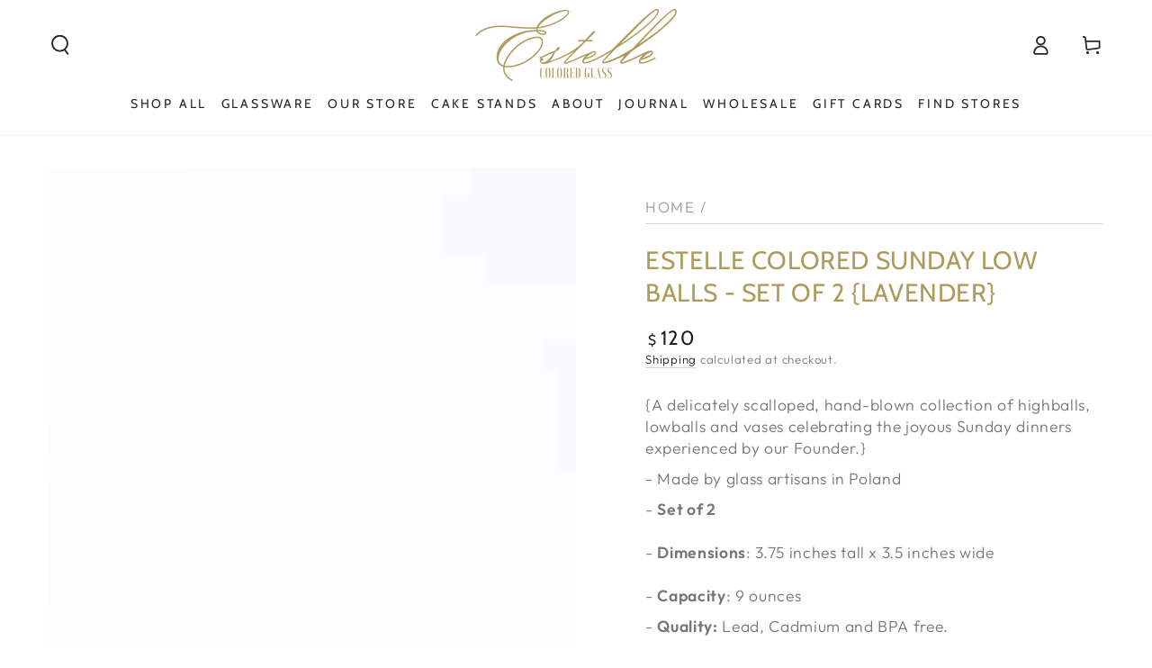

--- FILE ---
content_type: text/html; charset=utf-8
request_url: https://rhsignature.com/products/estelle-colored-sunday-low-balls-set-of-2-lavender
body_size: 96087
content:
<!doctype html>
<html class="no-js" lang="en">
  <head>
	<script src="//rhsignature.com/cdn/shop/files/pandectes-rules.js?v=10923273706572099961"></script>
	
	

    
    
  


    
	
    <meta charset="utf-8">
    <meta http-equiv="X-UA-Compatible" content="IE=edge">
    <meta name="viewport" content="width=device-width,initial-scale=1">
    <meta name="theme-color" content="">
    <link rel="canonical" href="https://estellecoloredglass.com/products/estelle-colored-sunday-low-balls-set-of-2-lavender">
    <link rel="preconnect" href="https://cdn.shopify.com" crossorigin><link rel="icon" type="image/png" href="//rhsignature.com/cdn/shop/files/estelle-logo-final-web_dc4e05d8-c128-4fc9-b6da-4735ae355d5d.png?crop=center&height=32&v=1680754145&width=32"><link rel="preconnect" href="https://fonts.shopifycdn.com" crossorigin><title>
      Estelle Colored Sunday Low Balls - Set of 2 {Lavender}
 &ndash; Estelle Colored Glass</title><meta name="description" content="{A delicately scalloped, hand-blown collection of highballs, lowballs and vases celebrating the joyous Sunday dinners experienced by our Founder.} - Made by glass artisans in Poland - Set of 2- Dimensions: 3.75 inches tall x 3.5 inches wide- Capacity: 9 ounces - Quality: Lead, Cadmium and BPA free.- Care Instructions: ">

<meta property="og:site_name" content="Estelle Colored Glass">
<meta property="og:url" content="https://estellecoloredglass.com/products/estelle-colored-sunday-low-balls-set-of-2-lavender">
<meta property="og:title" content="Estelle Colored Sunday Low Balls - Set of 2 {Lavender}">
<meta property="og:type" content="product">
<meta property="og:description" content="{A delicately scalloped, hand-blown collection of highballs, lowballs and vases celebrating the joyous Sunday dinners experienced by our Founder.} - Made by glass artisans in Poland - Set of 2- Dimensions: 3.75 inches tall x 3.5 inches wide- Capacity: 9 ounces - Quality: Lead, Cadmium and BPA free.- Care Instructions: "><meta property="og:image" content="http://rhsignature.com/cdn/shop/products/Estelle-July-Small-Glasses-27.jpg?v=1673300483">
  <meta property="og:image:secure_url" content="https://rhsignature.com/cdn/shop/products/Estelle-July-Small-Glasses-27.jpg?v=1673300483">
  <meta property="og:image:width" content="2519">
  <meta property="og:image:height" content="3778"><meta property="og:price:amount" content="120">
  <meta property="og:price:currency" content="USD"><meta name="twitter:card" content="summary_large_image">
<meta name="twitter:title" content="Estelle Colored Sunday Low Balls - Set of 2 {Lavender}">
<meta name="twitter:description" content="{A delicately scalloped, hand-blown collection of highballs, lowballs and vases celebrating the joyous Sunday dinners experienced by our Founder.} - Made by glass artisans in Poland - Set of 2- Dimensions: 3.75 inches tall x 3.5 inches wide- Capacity: 9 ounces - Quality: Lead, Cadmium and BPA free.- Care Instructions: ">


    <script src="//rhsignature.com/cdn/shop/t/31/assets/vendor-v4.js" defer="defer"></script>
    <script src="//rhsignature.com/cdn/shop/t/31/assets/global.js?v=46910283278389532131739815981" defer="defer"></script>

    <script src="//rhsignature.com/cdn/shop/t/31/assets/webflow.js?v=113447674482191358191739815981" defer="defer"></script>

    
    <link rel="stylesheet" href="//rhsignature.com/cdn/shop/t/31/assets/webflow.css?v=105519835067298713501739815981" >
    <link rel="stylesheet" href="//rhsignature.com/cdn/shop/t/31/assets/client-updates.webflow.css?v=141166620532049532071739815981" >
     <link rel="stylesheet" href="//rhsignature.com/cdn/shop/t/31/assets/estelle-custom.css?v=52305124353233677431739815981" >
    

    <script>window.performance && window.performance.mark && window.performance.mark('shopify.content_for_header.start');</script><meta name="google-site-verification" content="l59LZ58OxsnN6T1bNtawftzLkrcFH75i-JAWQarG_tQ">
<meta id="shopify-digital-wallet" name="shopify-digital-wallet" content="/2716507/digital_wallets/dialog">
<meta name="shopify-checkout-api-token" content="af659205d9419b53b8e701d5c8dbfad8">
<meta id="in-context-paypal-metadata" data-shop-id="2716507" data-venmo-supported="true" data-environment="production" data-locale="en_US" data-paypal-v4="true" data-currency="USD">
<link rel="alternate" type="application/json+oembed" href="https://estellecoloredglass.com/products/estelle-colored-sunday-low-balls-set-of-2-lavender.oembed">
<script async="async" src="/checkouts/internal/preloads.js?locale=en-US"></script>
<link rel="preconnect" href="https://shop.app" crossorigin="anonymous">
<script async="async" src="https://shop.app/checkouts/internal/preloads.js?locale=en-US&shop_id=2716507" crossorigin="anonymous"></script>
<script id="apple-pay-shop-capabilities" type="application/json">{"shopId":2716507,"countryCode":"US","currencyCode":"USD","merchantCapabilities":["supports3DS"],"merchantId":"gid:\/\/shopify\/Shop\/2716507","merchantName":"Estelle Colored Glass","requiredBillingContactFields":["postalAddress","email","phone"],"requiredShippingContactFields":["postalAddress","email","phone"],"shippingType":"shipping","supportedNetworks":["visa","masterCard","amex","discover","elo","jcb"],"total":{"type":"pending","label":"Estelle Colored Glass","amount":"1.00"},"shopifyPaymentsEnabled":true,"supportsSubscriptions":true}</script>
<script id="shopify-features" type="application/json">{"accessToken":"af659205d9419b53b8e701d5c8dbfad8","betas":["rich-media-storefront-analytics"],"domain":"rhsignature.com","predictiveSearch":true,"shopId":2716507,"locale":"en"}</script>
<script>var Shopify = Shopify || {};
Shopify.shop = "rh-signature-co.myshopify.com";
Shopify.locale = "en";
Shopify.currency = {"active":"USD","rate":"1.0"};
Shopify.country = "US";
Shopify.theme = {"name":"Copy of estelle-colored-glass\/main","id":130070347870,"schema_name":"Be Yours","schema_version":"6.9.0","theme_store_id":null,"role":"main"};
Shopify.theme.handle = "null";
Shopify.theme.style = {"id":null,"handle":null};
Shopify.cdnHost = "rhsignature.com/cdn";
Shopify.routes = Shopify.routes || {};
Shopify.routes.root = "/";</script>
<script type="module">!function(o){(o.Shopify=o.Shopify||{}).modules=!0}(window);</script>
<script>!function(o){function n(){var o=[];function n(){o.push(Array.prototype.slice.apply(arguments))}return n.q=o,n}var t=o.Shopify=o.Shopify||{};t.loadFeatures=n(),t.autoloadFeatures=n()}(window);</script>
<script>
  window.ShopifyPay = window.ShopifyPay || {};
  window.ShopifyPay.apiHost = "shop.app\/pay";
  window.ShopifyPay.redirectState = null;
</script>
<script id="shop-js-analytics" type="application/json">{"pageType":"product"}</script>
<script defer="defer" async type="module" src="//rhsignature.com/cdn/shopifycloud/shop-js/modules/v2/client.init-shop-cart-sync_BN7fPSNr.en.esm.js"></script>
<script defer="defer" async type="module" src="//rhsignature.com/cdn/shopifycloud/shop-js/modules/v2/chunk.common_Cbph3Kss.esm.js"></script>
<script defer="defer" async type="module" src="//rhsignature.com/cdn/shopifycloud/shop-js/modules/v2/chunk.modal_DKumMAJ1.esm.js"></script>
<script type="module">
  await import("//rhsignature.com/cdn/shopifycloud/shop-js/modules/v2/client.init-shop-cart-sync_BN7fPSNr.en.esm.js");
await import("//rhsignature.com/cdn/shopifycloud/shop-js/modules/v2/chunk.common_Cbph3Kss.esm.js");
await import("//rhsignature.com/cdn/shopifycloud/shop-js/modules/v2/chunk.modal_DKumMAJ1.esm.js");

  window.Shopify.SignInWithShop?.initShopCartSync?.({"fedCMEnabled":true,"windoidEnabled":true});

</script>
<script defer="defer" async type="module" src="//rhsignature.com/cdn/shopifycloud/shop-js/modules/v2/client.payment-terms_BxzfvcZJ.en.esm.js"></script>
<script defer="defer" async type="module" src="//rhsignature.com/cdn/shopifycloud/shop-js/modules/v2/chunk.common_Cbph3Kss.esm.js"></script>
<script defer="defer" async type="module" src="//rhsignature.com/cdn/shopifycloud/shop-js/modules/v2/chunk.modal_DKumMAJ1.esm.js"></script>
<script type="module">
  await import("//rhsignature.com/cdn/shopifycloud/shop-js/modules/v2/client.payment-terms_BxzfvcZJ.en.esm.js");
await import("//rhsignature.com/cdn/shopifycloud/shop-js/modules/v2/chunk.common_Cbph3Kss.esm.js");
await import("//rhsignature.com/cdn/shopifycloud/shop-js/modules/v2/chunk.modal_DKumMAJ1.esm.js");

  
</script>
<script>
  window.Shopify = window.Shopify || {};
  if (!window.Shopify.featureAssets) window.Shopify.featureAssets = {};
  window.Shopify.featureAssets['shop-js'] = {"shop-cart-sync":["modules/v2/client.shop-cart-sync_CJVUk8Jm.en.esm.js","modules/v2/chunk.common_Cbph3Kss.esm.js","modules/v2/chunk.modal_DKumMAJ1.esm.js"],"init-fed-cm":["modules/v2/client.init-fed-cm_7Fvt41F4.en.esm.js","modules/v2/chunk.common_Cbph3Kss.esm.js","modules/v2/chunk.modal_DKumMAJ1.esm.js"],"init-shop-email-lookup-coordinator":["modules/v2/client.init-shop-email-lookup-coordinator_Cc088_bR.en.esm.js","modules/v2/chunk.common_Cbph3Kss.esm.js","modules/v2/chunk.modal_DKumMAJ1.esm.js"],"init-windoid":["modules/v2/client.init-windoid_hPopwJRj.en.esm.js","modules/v2/chunk.common_Cbph3Kss.esm.js","modules/v2/chunk.modal_DKumMAJ1.esm.js"],"shop-button":["modules/v2/client.shop-button_B0jaPSNF.en.esm.js","modules/v2/chunk.common_Cbph3Kss.esm.js","modules/v2/chunk.modal_DKumMAJ1.esm.js"],"shop-cash-offers":["modules/v2/client.shop-cash-offers_DPIskqss.en.esm.js","modules/v2/chunk.common_Cbph3Kss.esm.js","modules/v2/chunk.modal_DKumMAJ1.esm.js"],"shop-toast-manager":["modules/v2/client.shop-toast-manager_CK7RT69O.en.esm.js","modules/v2/chunk.common_Cbph3Kss.esm.js","modules/v2/chunk.modal_DKumMAJ1.esm.js"],"init-shop-cart-sync":["modules/v2/client.init-shop-cart-sync_BN7fPSNr.en.esm.js","modules/v2/chunk.common_Cbph3Kss.esm.js","modules/v2/chunk.modal_DKumMAJ1.esm.js"],"init-customer-accounts-sign-up":["modules/v2/client.init-customer-accounts-sign-up_CfPf4CXf.en.esm.js","modules/v2/client.shop-login-button_DeIztwXF.en.esm.js","modules/v2/chunk.common_Cbph3Kss.esm.js","modules/v2/chunk.modal_DKumMAJ1.esm.js"],"pay-button":["modules/v2/client.pay-button_CgIwFSYN.en.esm.js","modules/v2/chunk.common_Cbph3Kss.esm.js","modules/v2/chunk.modal_DKumMAJ1.esm.js"],"init-customer-accounts":["modules/v2/client.init-customer-accounts_DQ3x16JI.en.esm.js","modules/v2/client.shop-login-button_DeIztwXF.en.esm.js","modules/v2/chunk.common_Cbph3Kss.esm.js","modules/v2/chunk.modal_DKumMAJ1.esm.js"],"avatar":["modules/v2/client.avatar_BTnouDA3.en.esm.js"],"init-shop-for-new-customer-accounts":["modules/v2/client.init-shop-for-new-customer-accounts_CsZy_esa.en.esm.js","modules/v2/client.shop-login-button_DeIztwXF.en.esm.js","modules/v2/chunk.common_Cbph3Kss.esm.js","modules/v2/chunk.modal_DKumMAJ1.esm.js"],"shop-follow-button":["modules/v2/client.shop-follow-button_BRMJjgGd.en.esm.js","modules/v2/chunk.common_Cbph3Kss.esm.js","modules/v2/chunk.modal_DKumMAJ1.esm.js"],"checkout-modal":["modules/v2/client.checkout-modal_B9Drz_yf.en.esm.js","modules/v2/chunk.common_Cbph3Kss.esm.js","modules/v2/chunk.modal_DKumMAJ1.esm.js"],"shop-login-button":["modules/v2/client.shop-login-button_DeIztwXF.en.esm.js","modules/v2/chunk.common_Cbph3Kss.esm.js","modules/v2/chunk.modal_DKumMAJ1.esm.js"],"lead-capture":["modules/v2/client.lead-capture_DXYzFM3R.en.esm.js","modules/v2/chunk.common_Cbph3Kss.esm.js","modules/v2/chunk.modal_DKumMAJ1.esm.js"],"shop-login":["modules/v2/client.shop-login_CA5pJqmO.en.esm.js","modules/v2/chunk.common_Cbph3Kss.esm.js","modules/v2/chunk.modal_DKumMAJ1.esm.js"],"payment-terms":["modules/v2/client.payment-terms_BxzfvcZJ.en.esm.js","modules/v2/chunk.common_Cbph3Kss.esm.js","modules/v2/chunk.modal_DKumMAJ1.esm.js"]};
</script>
<script>(function() {
  var isLoaded = false;
  function asyncLoad() {
    if (isLoaded) return;
    isLoaded = true;
    var urls = ["https:\/\/hello.zonos.com\/shop-duty-tax\/hello.js?1692623739313\u0026shop=rh-signature-co.myshopify.com","https:\/\/str.rise-ai.com\/?shop=rh-signature-co.myshopify.com","https:\/\/strn.rise-ai.com\/?shop=rh-signature-co.myshopify.com","https:\/\/files-shpf.mageworx.com\/productoptions\/source.js?mw_productoptions_t=1617378552\u0026shop=rh-signature-co.myshopify.com","https:\/\/static.shareasale.com\/json\/shopify\/deduplication.js?shop=rh-signature-co.myshopify.com","https:\/\/static.shareasale.com\/json\/shopify\/shareasale-tracking.js?sasmid=137880\u0026ssmtid=19038\u0026scid=null\u0026xtm=null\u0026xtv=null\u0026cd=false\u0026shop=rh-signature-co.myshopify.com","https:\/\/beeapp.me\/jstag\/px-product-option.js?shop=rh-signature-co.myshopify.com","https:\/\/cdn.roseperl.com\/storelocator-prod\/stockist-form\/rh-signature-co-1750218726.js?shop=rh-signature-co.myshopify.com","https:\/\/cdn.roseperl.com\/storelocator-prod\/setting\/rh-signature-co-1763411406.js?shop=rh-signature-co.myshopify.com","https:\/\/cdn.roseperl.com\/storelocator-prod\/wtb\/rh-signature-co-1763411407.js?shop=rh-signature-co.myshopify.com","https:\/\/cdn.roseperl.com\/storelocator-prod\/fo\/rh-signature-co-1763411408.js?shop=rh-signature-co.myshopify.com"];
    for (var i = 0; i < urls.length; i++) {
      var s = document.createElement('script');
      s.type = 'text/javascript';
      s.async = true;
      s.src = urls[i];
      var x = document.getElementsByTagName('script')[0];
      x.parentNode.insertBefore(s, x);
    }
  };
  if(window.attachEvent) {
    window.attachEvent('onload', asyncLoad);
  } else {
    window.addEventListener('load', asyncLoad, false);
  }
})();</script>
<script id="__st">var __st={"a":2716507,"offset":-18000,"reqid":"34207027-e98a-47ac-986a-df13821d5a37-1769792655","pageurl":"rhsignature.com\/products\/estelle-colored-sunday-low-balls-set-of-2-lavender","u":"4d3d9ff76aef","p":"product","rtyp":"product","rid":6750784684126};</script>
<script>window.ShopifyPaypalV4VisibilityTracking = true;</script>
<script id="captcha-bootstrap">!function(){'use strict';const t='contact',e='account',n='new_comment',o=[[t,t],['blogs',n],['comments',n],[t,'customer']],c=[[e,'customer_login'],[e,'guest_login'],[e,'recover_customer_password'],[e,'create_customer']],r=t=>t.map((([t,e])=>`form[action*='/${t}']:not([data-nocaptcha='true']) input[name='form_type'][value='${e}']`)).join(','),a=t=>()=>t?[...document.querySelectorAll(t)].map((t=>t.form)):[];function s(){const t=[...o],e=r(t);return a(e)}const i='password',u='form_key',d=['recaptcha-v3-token','g-recaptcha-response','h-captcha-response',i],f=()=>{try{return window.sessionStorage}catch{return}},m='__shopify_v',_=t=>t.elements[u];function p(t,e,n=!1){try{const o=window.sessionStorage,c=JSON.parse(o.getItem(e)),{data:r}=function(t){const{data:e,action:n}=t;return t[m]||n?{data:e,action:n}:{data:t,action:n}}(c);for(const[e,n]of Object.entries(r))t.elements[e]&&(t.elements[e].value=n);n&&o.removeItem(e)}catch(o){console.error('form repopulation failed',{error:o})}}const l='form_type',E='cptcha';function T(t){t.dataset[E]=!0}const w=window,h=w.document,L='Shopify',v='ce_forms',y='captcha';let A=!1;((t,e)=>{const n=(g='f06e6c50-85a8-45c8-87d0-21a2b65856fe',I='https://cdn.shopify.com/shopifycloud/storefront-forms-hcaptcha/ce_storefront_forms_captcha_hcaptcha.v1.5.2.iife.js',D={infoText:'Protected by hCaptcha',privacyText:'Privacy',termsText:'Terms'},(t,e,n)=>{const o=w[L][v],c=o.bindForm;if(c)return c(t,g,e,D).then(n);var r;o.q.push([[t,g,e,D],n]),r=I,A||(h.body.append(Object.assign(h.createElement('script'),{id:'captcha-provider',async:!0,src:r})),A=!0)});var g,I,D;w[L]=w[L]||{},w[L][v]=w[L][v]||{},w[L][v].q=[],w[L][y]=w[L][y]||{},w[L][y].protect=function(t,e){n(t,void 0,e),T(t)},Object.freeze(w[L][y]),function(t,e,n,w,h,L){const[v,y,A,g]=function(t,e,n){const i=e?o:[],u=t?c:[],d=[...i,...u],f=r(d),m=r(i),_=r(d.filter((([t,e])=>n.includes(e))));return[a(f),a(m),a(_),s()]}(w,h,L),I=t=>{const e=t.target;return e instanceof HTMLFormElement?e:e&&e.form},D=t=>v().includes(t);t.addEventListener('submit',(t=>{const e=I(t);if(!e)return;const n=D(e)&&!e.dataset.hcaptchaBound&&!e.dataset.recaptchaBound,o=_(e),c=g().includes(e)&&(!o||!o.value);(n||c)&&t.preventDefault(),c&&!n&&(function(t){try{if(!f())return;!function(t){const e=f();if(!e)return;const n=_(t);if(!n)return;const o=n.value;o&&e.removeItem(o)}(t);const e=Array.from(Array(32),(()=>Math.random().toString(36)[2])).join('');!function(t,e){_(t)||t.append(Object.assign(document.createElement('input'),{type:'hidden',name:u})),t.elements[u].value=e}(t,e),function(t,e){const n=f();if(!n)return;const o=[...t.querySelectorAll(`input[type='${i}']`)].map((({name:t})=>t)),c=[...d,...o],r={};for(const[a,s]of new FormData(t).entries())c.includes(a)||(r[a]=s);n.setItem(e,JSON.stringify({[m]:1,action:t.action,data:r}))}(t,e)}catch(e){console.error('failed to persist form',e)}}(e),e.submit())}));const S=(t,e)=>{t&&!t.dataset[E]&&(n(t,e.some((e=>e===t))),T(t))};for(const o of['focusin','change'])t.addEventListener(o,(t=>{const e=I(t);D(e)&&S(e,y())}));const B=e.get('form_key'),M=e.get(l),P=B&&M;t.addEventListener('DOMContentLoaded',(()=>{const t=y();if(P)for(const e of t)e.elements[l].value===M&&p(e,B);[...new Set([...A(),...v().filter((t=>'true'===t.dataset.shopifyCaptcha))])].forEach((e=>S(e,t)))}))}(h,new URLSearchParams(w.location.search),n,t,e,['guest_login'])})(!0,!0)}();</script>
<script integrity="sha256-4kQ18oKyAcykRKYeNunJcIwy7WH5gtpwJnB7kiuLZ1E=" data-source-attribution="shopify.loadfeatures" defer="defer" src="//rhsignature.com/cdn/shopifycloud/storefront/assets/storefront/load_feature-a0a9edcb.js" crossorigin="anonymous"></script>
<script crossorigin="anonymous" defer="defer" src="//rhsignature.com/cdn/shopifycloud/storefront/assets/shopify_pay/storefront-65b4c6d7.js?v=20250812"></script>
<script data-source-attribution="shopify.dynamic_checkout.dynamic.init">var Shopify=Shopify||{};Shopify.PaymentButton=Shopify.PaymentButton||{isStorefrontPortableWallets:!0,init:function(){window.Shopify.PaymentButton.init=function(){};var t=document.createElement("script");t.src="https://rhsignature.com/cdn/shopifycloud/portable-wallets/latest/portable-wallets.en.js",t.type="module",document.head.appendChild(t)}};
</script>
<script data-source-attribution="shopify.dynamic_checkout.buyer_consent">
  function portableWalletsHideBuyerConsent(e){var t=document.getElementById("shopify-buyer-consent"),n=document.getElementById("shopify-subscription-policy-button");t&&n&&(t.classList.add("hidden"),t.setAttribute("aria-hidden","true"),n.removeEventListener("click",e))}function portableWalletsShowBuyerConsent(e){var t=document.getElementById("shopify-buyer-consent"),n=document.getElementById("shopify-subscription-policy-button");t&&n&&(t.classList.remove("hidden"),t.removeAttribute("aria-hidden"),n.addEventListener("click",e))}window.Shopify?.PaymentButton&&(window.Shopify.PaymentButton.hideBuyerConsent=portableWalletsHideBuyerConsent,window.Shopify.PaymentButton.showBuyerConsent=portableWalletsShowBuyerConsent);
</script>
<script data-source-attribution="shopify.dynamic_checkout.cart.bootstrap">document.addEventListener("DOMContentLoaded",(function(){function t(){return document.querySelector("shopify-accelerated-checkout-cart, shopify-accelerated-checkout")}if(t())Shopify.PaymentButton.init();else{new MutationObserver((function(e,n){t()&&(Shopify.PaymentButton.init(),n.disconnect())})).observe(document.body,{childList:!0,subtree:!0})}}));
</script>
<link id="shopify-accelerated-checkout-styles" rel="stylesheet" media="screen" href="https://rhsignature.com/cdn/shopifycloud/portable-wallets/latest/accelerated-checkout-backwards-compat.css" crossorigin="anonymous">
<style id="shopify-accelerated-checkout-cart">
        #shopify-buyer-consent {
  margin-top: 1em;
  display: inline-block;
  width: 100%;
}

#shopify-buyer-consent.hidden {
  display: none;
}

#shopify-subscription-policy-button {
  background: none;
  border: none;
  padding: 0;
  text-decoration: underline;
  font-size: inherit;
  cursor: pointer;
}

#shopify-subscription-policy-button::before {
  box-shadow: none;
}

      </style>
<script id="sections-script" data-sections="header,footer" defer="defer" src="//rhsignature.com/cdn/shop/t/31/compiled_assets/scripts.js?v=5856"></script>
<script>window.performance && window.performance.mark && window.performance.mark('shopify.content_for_header.end');</script>

<style data-shopify>@font-face {
  font-family: Outfit;
  font-weight: 300;
  font-style: normal;
  font-display: swap;
  src: url("//rhsignature.com/cdn/fonts/outfit/outfit_n3.8c97ae4c4fac7c2ea467a6dc784857f4de7e0e37.woff2") format("woff2"),
       url("//rhsignature.com/cdn/fonts/outfit/outfit_n3.b50a189ccde91f9bceee88f207c18c09f0b62a7b.woff") format("woff");
}

  @font-face {
  font-family: Outfit;
  font-weight: 600;
  font-style: normal;
  font-display: swap;
  src: url("//rhsignature.com/cdn/fonts/outfit/outfit_n6.dfcbaa80187851df2e8384061616a8eaa1702fdc.woff2") format("woff2"),
       url("//rhsignature.com/cdn/fonts/outfit/outfit_n6.88384e9fc3e36038624caccb938f24ea8008a91d.woff") format("woff");
}

  
  
  @font-face {
  font-family: Cabin;
  font-weight: 400;
  font-style: normal;
  font-display: swap;
  src: url("//rhsignature.com/cdn/fonts/cabin/cabin_n4.cefc6494a78f87584a6f312fea532919154f66fe.woff2") format("woff2"),
       url("//rhsignature.com/cdn/fonts/cabin/cabin_n4.8c16611b00f59d27f4b27ce4328dfe514ce77517.woff") format("woff");
}

  @font-face {
  font-family: Cabin;
  font-weight: 600;
  font-style: normal;
  font-display: swap;
  src: url("//rhsignature.com/cdn/fonts/cabin/cabin_n6.c6b1e64927bbec1c65aab7077888fb033480c4f7.woff2") format("woff2"),
       url("//rhsignature.com/cdn/fonts/cabin/cabin_n6.6c2e65d54c893ad9f1390da3b810b8e6cf976a4f.woff") format("woff");
}


  :root {
    --be-yours-version: "6.9.0";
    --font-body-family: Outfit, sans-serif;
    --font-body-style: normal;
    --font-body-weight: 300;

    --font-heading-family: Cabin, sans-serif;
    --font-heading-style: normal;
    --font-heading-weight: 400;

    --font-body-scale: 1.1;
    --font-heading-scale: 0.9090909090909091;

    --font-navigation-family: var(--font-heading-family);
    --font-navigation-size: 14px;
    --font-navigation-weight: var(--font-heading-weight);
    --font-button-family: var(--font-body-family);
    --font-button-size: 15px;
    --font-button-baseline: 0rem;
    --font-price-family: var(--font-heading-family);
    --font-price-scale: var(--font-heading-scale);

    --color-base-text: 119, 119, 119;
    --color-base-background: 255, 255, 255;
    --color-base-solid-button-labels: 255, 255, 255;
    --color-base-outline-button-labels: 26, 27, 24;
    --color-base-accent: 219, 189, 230;
    --color-base-heading: 174, 155, 91;
    --color-base-border: 210, 213, 217;
    --color-placeholder: 243, 243, 243;
    --color-overlay: 33, 35, 38;
    --color-keyboard-focus: 135, 173, 245;
    --color-shadow: 168, 232, 226;
    --shadow-opacity: 1;

    --color-background-dark: 235, 235, 235;
    --color-price: #1a1b18;
    --color-sale-price: #d72c0d;
    --color-reviews: #ffb503;
    --color-critical: #d72c0d;
    --color-success: #008060;

    --payment-terms-background-color: #ffffff;
    --page-width: 130rem;
    --page-width-margin: 0rem;

    --card-color-scheme: var(--color-placeholder);
    --card-text-alignment: left;
    --card-flex-alignment: flex-left;
    --card-image-padding: 0px;
    --card-border-width: 0px;
    --card-radius: 0px;
    --card-shadow-horizontal-offset: 0px;
    --card-shadow-vertical-offset: 0px;
    
    --button-radius: 0px;
    --button-border-width: 1px;
    --button-shadow-horizontal-offset: 0px;
    --button-shadow-vertical-offset: 0px;

    --spacing-sections-desktop: 0px;
    --spacing-sections-mobile: 0px;
  }

  *,
  *::before,
  *::after {
    box-sizing: inherit;
  }

  html {
    box-sizing: border-box;
    font-size: calc(var(--font-body-scale) * 62.5%);
    height: 100%;
  }

  body {
    min-height: 100%;
    margin: 0;
    font-size: 1.5rem;
    letter-spacing: 0.06rem;
    line-height: calc(1 + 0.8 / var(--font-body-scale));
    font-family: var(--font-body-family);
    font-style: var(--font-body-style);
    font-weight: var(--font-body-weight);
  }

  @media screen and (min-width: 750px) {
    body {
      font-size: 1.6rem;
    }
  }</style><link href="//rhsignature.com/cdn/shop/t/31/assets/base.css?v=162802762572525636721739815981" rel="stylesheet" type="text/css" media="all" /><link rel="preload" as="font" href="//rhsignature.com/cdn/fonts/outfit/outfit_n3.8c97ae4c4fac7c2ea467a6dc784857f4de7e0e37.woff2" type="font/woff2" crossorigin><link rel="preload" as="font" href="//rhsignature.com/cdn/fonts/cabin/cabin_n4.cefc6494a78f87584a6f312fea532919154f66fe.woff2" type="font/woff2" crossorigin><link rel="stylesheet" href="//rhsignature.com/cdn/shop/t/31/assets/component-predictive-search.css?v=21505439471608135461739815981" media="print" onload="this.media='all'"><link rel="stylesheet" href="//rhsignature.com/cdn/shop/t/31/assets/component-quick-view.css?v=147330403504832757041739815981" media="print" onload="this.media='all'"><link rel="stylesheet" href="//rhsignature.com/cdn/shop/t/31/assets/component-color-swatches.css?v=128638073195889574301739815981" media="print" onload="this.media='all'"><script>document.documentElement.className = document.documentElement.className.replace('no-js', 'js');</script>
  <script>
    var appEnvironment = 'storelocator-prod';
    var shopHash = 'a8e5a19c6aad68cd44432278462e83d5';
</script>

<script>
    
    
    SCASLShopifyProduct = {id:6750784684126,handle:'estelle-colored-sunday-low-balls-set-of-2-lavender',title:"Estelle Colored Sunday Low Balls - Set of 2 {Lavender}",variants: [{"id":39889931403358,"title":"Default Title","option1":"Default Title","option2":null,"option3":null,"sku":"ECGLowBallLavender2","requires_shipping":true,"taxable":true,"featured_image":null,"available":true,"name":"Estelle Colored Sunday Low Balls - Set of 2 {Lavender}","public_title":null,"options":["Default Title"],"price":12000,"weight":907,"compare_at_price":11000,"inventory_quantity":-47,"inventory_management":"shopify","inventory_policy":"continue","barcode":"810111974820","requires_selling_plan":false,"selling_plan_allocations":[]}],tags: ["Glassware","New Arrivals","shop all"],collections: [{"id":278516727902,"handle":"20-off","updated_at":"2026-01-30T07:01:24-05:00","published_at":"2024-12-06T13:28:33-05:00","sort_order":"best-selling","template_suffix":"","published_scope":"global","title":"20% Off","body_html":""},{"id":157015769182,"handle":"glassware","title":"All Glassware","updated_at":"2026-01-30T08:19:09-05:00","body_html":"","published_at":"2020-04-01T20:21:51-04:00","sort_order":"manual","template_suffix":"","disjunctive":false,"rules":[{"column":"tag","relation":"equals","condition":"Glassware"},{"column":"type","relation":"not_equals","condition":"mw_product_option"},{"column":"type","relation":"not_equals","condition":"mw_product_option_cloned"}],"published_scope":"global"},{"id":287033491550,"handle":"best-selling-colors","updated_at":"2026-01-30T07:01:24-05:00","published_at":"2025-09-22T10:01:46-04:00","sort_order":"best-selling","template_suffix":"","published_scope":"global","title":"Best Selling Colors","body_html":""},{"id":267311186014,"handle":"end-of-summer-essentials","updated_at":"2026-01-30T07:01:24-05:00","published_at":"2023-08-10T10:51:01-04:00","sort_order":"best-selling","template_suffix":"","published_scope":"global","title":"End of Summer Essentials","body_html":""},{"id":289343799390,"handle":"gifts-under-120","updated_at":"2026-01-30T07:01:24-05:00","published_at":"2025-12-10T12:09:34-05:00","sort_order":"best-selling","template_suffix":"","published_scope":"global","title":"Gifts Under $120","body_html":""},{"id":266377396318,"handle":"mardi-gras","updated_at":"2026-01-30T07:01:24-05:00","published_at":"2023-02-10T08:49:38-05:00","sort_order":"best-selling","template_suffix":"","published_scope":"global","title":"Mardi Gras","body_html":""},{"id":266715955294,"handle":"mothers-day-favorites","updated_at":"2026-01-30T07:01:24-05:00","published_at":"2023-04-13T19:26:05-04:00","sort_order":"best-selling","template_suffix":"","published_scope":"global","title":"Mother's Day Favorites","body_html":""},{"id":265629106270,"handle":"new-arrivals","title":"New Arrivals","updated_at":"2026-01-30T08:19:09-05:00","body_html":"","published_at":"2022-09-29T14:53:46-04:00","sort_order":"manual","template_suffix":"","disjunctive":false,"rules":[{"column":"tag","relation":"equals","condition":"New Arrivals"}],"published_scope":"global"},{"id":285048766558,"handle":"petal-tones","updated_at":"2026-01-30T07:01:24-05:00","published_at":"2025-07-17T13:09:35-04:00","sort_order":"best-selling","template_suffix":"","published_scope":"global","title":"Petal Tones","body_html":""},{"id":260857495646,"handle":"all","title":"Products","updated_at":"2026-01-30T08:19:09-05:00","body_html":null,"published_at":"2021-04-02T11:49:14-04:00","sort_order":"alpha-asc","template_suffix":null,"disjunctive":false,"rules":[{"column":"type","relation":"not_equals","condition":"mw_hidden_cart_fee"},{"column":"type","relation":"not_equals","condition":"Product Fee"},{"column":"type","relation":"not_equals","condition":"mw_product_option"},{"column":"type","relation":"not_equals","condition":"mw_motivator_product"},{"column":"type","relation":"not_equals","condition":"mw_product_option_cloned"}],"published_scope":"global"},{"id":267340939358,"handle":"shop-pastels","updated_at":"2026-01-30T07:01:24-05:00","published_at":"2023-08-17T12:08:15-04:00","sort_order":"best-selling","template_suffix":"","published_scope":"global","title":"Shop Pastels","body_html":""},{"id":266588586078,"handle":"spring-collection","updated_at":"2026-01-30T07:01:24-05:00","published_at":"2023-03-16T14:06:08-04:00","sort_order":"best-selling","template_suffix":"","published_scope":"global","title":"Spring Collection","body_html":""},{"id":281866141790,"handle":"spring-event","updated_at":"2026-01-30T07:01:24-05:00","published_at":"2025-03-26T15:09:49-04:00","sort_order":"best-selling","template_suffix":"","published_scope":"global","title":"Spring Event","body_html":""},{"id":273861345374,"handle":"summer-sale","updated_at":"2026-01-30T07:01:24-05:00","published_at":"2024-06-20T12:00:43-04:00","sort_order":"best-selling","template_suffix":"","published_scope":"global","title":"Summer Sale","body_html":""},{"id":266200383582,"handle":"sunday-collection","updated_at":"2026-01-30T07:01:24-05:00","published_at":"2023-01-09T15:19:58-05:00","sort_order":"manual","template_suffix":"","published_scope":"global","title":"Sunday Collection","body_html":""},{"id":278517317726,"handle":"sunday-high-balls-low-balls","updated_at":"2026-01-30T07:01:24-05:00","published_at":"2024-12-06T13:59:07-05:00","sort_order":"best-selling","template_suffix":"","published_scope":"global","title":"Sunday High Balls + Low Balls","body_html":""},{"id":266690134110,"handle":"sunday-low-balls","updated_at":"2026-01-30T07:01:24-05:00","published_at":"2023-04-06T12:26:22-04:00","sort_order":"best-selling","template_suffix":"","published_scope":"global","title":"Sunday Low Balls","body_html":""},{"id":266587504734,"handle":"lavender","updated_at":"2026-01-30T07:01:24-05:00","published_at":"2023-03-16T13:41:27-04:00","sort_order":"manual","template_suffix":"","published_scope":"global","title":"The Lavender Collection","body_html":""},{"id":280322015326,"handle":"the-lavender-sunday-collection","updated_at":"2026-01-29T10:30:31-05:00","published_at":"2025-02-03T15:32:40-05:00","sort_order":"best-selling","template_suffix":"","published_scope":"global","title":"The Lavender Sunday Collection","body_html":""},{"id":266174988382,"handle":"valentines-gifts","updated_at":"2026-01-30T07:01:24-05:00","published_at":"2023-01-03T11:24:48-05:00","sort_order":"best-selling","template_suffix":"","published_scope":"global","title":"The Valentine's Day Collection","body_html":""}],vendor: "Estelle Colored Glass",};
</script>


<!-- Global site tag (gtag.js) - AdWords: AW-11248784942 -->
<script async src="https://www.googletagmanager.com/gtag/js?id=AW-11248784942"></script>
<script>
  window.dataLayer = window.dataLayer || [];
  function gtag(){dataLayer.push(arguments);}
  gtag('js', new Date());

  gtag('config', 'AW-11248784942');
</script>






  <script>
  
  gtag('event','view_item', {
   'value': 120,
    'items': [{
        'id': 'shopify_US_6750784684126_39889931403358', 
        'google_business_vertical': 'retail'
      } ]
  });
  
    </script>

    <script>
  gtag('config', 'AW-11248784942/uOlNCOzo2b4YEK6s6_Mp', {
    'phone_conversion_number': '(803) 496-7440'
  });
</script>





<script>
  document.addEventListener("DOMContentLoaded", function(event) {
    const style = document.getElementById('wsg-custom-style');
    if (typeof window.isWsgCustomer != "undefined" && isWsgCustomer) {
      style.innerHTML = `
        ${style.innerHTML} 
        /* A friend of hideWsg - this will _show_ only for wsg customers. Add class to an element to use */
        .showWsg {
          display: unset;
        }
        /* wholesale only CSS */
        .additional-checkout-buttons, .shopify-payment-button {
          display: none !important;
        }
        .wsg-proxy-container select {
          background-color: 
          ${
        document.querySelector('input').style.backgroundColor
          ? document.querySelector('input').style.backgroundColor
          : 'white'
        } !important;
        }
      `;
    } else {
      style.innerHTML = `
        ${style.innerHTML}
        /* Add CSS rules here for NOT wsg customers - great to hide elements from retail when we can't access the code driving the element */
        
      `;
    }

    if (typeof window.embedButtonBg !== undefined && typeof window.embedButtonText !== undefined && window.embedButtonBg !== window.embedButtonText) {
      style.innerHTML = `
        ${style.innerHTML}
        .wsg-button-fix {
          background: ${embedButtonBg} !important;
          border-color: ${embedButtonBg} !important;
          color: ${embedButtonText} !important;
        }
      `;
    }

    // =========================
    //         CUSTOM JS
    // ==========================
    if (document.querySelector(".wsg-proxy-container")) {
      initNodeObserver(wsgCustomJs);
    }
  })

  function wsgCustomJs() {

    // update button classes
    const button = document.querySelectorAll(".wsg-button-fix");
    let buttonClass = "button";
    buttonClass = buttonClass.split(" ");
    for (let i = 0; i < button.length; i++) {
      button[i].classList.add(... buttonClass);
    }

    // wsgCustomJs window placeholder
    // update secondary btn color on proxy cart
    if (document.getElementById("wsg-checkout-one")) {
      const checkoutButton = document.getElementById("wsg-checkout-one");
      let wsgBtnColor = window.getComputedStyle(checkoutButton).backgroundColor;
      let wsgBtnBackground = "none";
      let wsgBtnBorder = "thin solid " + wsgBtnColor;
      let wsgBtnPadding = window.getComputedStyle(checkoutButton).padding;
      let spofBtn = document.querySelectorAll(".spof-btn");
      for (let i = 0; i < spofBtn.length; i++) {
        spofBtn[i].style.background = wsgBtnBackground;
        spofBtn[i].style.color = wsgBtnColor;
        spofBtn[i].style.border = wsgBtnBorder;
        spofBtn[i].style.padding = wsgBtnPadding;
      }
    }

    // update Quick Order Form label
    if (typeof window.embedSPOFLabel != "undefined" && embedSPOFLabel) {
      document.querySelectorAll(".spof-btn").forEach(function(spofBtn) {
        spofBtn.removeAttribute("data-translation-selector");
        spofBtn.innerHTML = embedSPOFLabel;
      });
    }
  }

  function initNodeObserver(onChangeNodeCallback) {

    // Select the node that will be observed for mutations
    const targetNode = document.querySelector(".wsg-proxy-container");

    // Options for the observer (which mutations to observe)
    const config = {
      attributes: true,
      childList: true,
      subtree: true
    };

    // Callback function to execute when mutations are observed
    const callback = function(mutationsList, observer) {
      for (const mutation of mutationsList) {
        if (mutation.type === 'childList') {
          onChangeNodeCallback();
          observer.disconnect();
        }
      }
    };

    // Create an observer instance linked to the callback function
    const observer = new MutationObserver(callback);

    // Start observing the target node for configured mutations
    observer.observe(targetNode, config);
  }
</script>


<style id="wsg-custom-style">
  /* A friend of hideWsg - this will _show_ only for wsg customers. Add class to an element to use */
  .showWsg {
    display: none;
  }
  /* Signup/login */
  #wsg-signup select,
  #wsg-signup input,
  #wsg-signup textarea {
    height: 46px;
    border: thin solid #d1d1d1;
    padding: 6px 10px;
  }
  #wsg-signup textarea {
    min-height: 100px;
  }
  .wsg-login-input {
    height: 46px;
    border: thin solid #d1d1d1;
    padding: 6px 10px;
  }
  #wsg-signup select {
  }
/*   Quick Order Form */
  .wsg-table td {
    border: none;
    min-width: 150px;
  }
  .wsg-table tr {
    border-bottom: thin solid #d1d1d1; 
    border-left: none;
  }
  .wsg-table input[type="number"] {
    border: thin solid #d1d1d1;
    padding: 5px 15px;
    min-height: 42px;
  }
  #wsg-spof-link a {
    text-decoration: inherit;
    color: inherit;
  }
  .wsg-proxy-container {
    margin-top: 0% !important;
  }
  @media screen and (max-width:768px){
    .wsg-proxy-container .wsg-table input[type="number"] {
        max-width: 80%; 
    }
    .wsg-center img {
      width: 50px !important;
    }
    .wsg-variant-price-area {
      min-width: 70px !important;
    }
  }
  /* Submit button */
  #wsg-cart-update{
    padding: 8px 10px;
    min-height: 45px;
    max-width: 100% !important;
  }
  .wsg-table {
    background: inherit !important;
  }
  .wsg-spof-container-main {
    background: inherit !important;
  }
  /* General fixes */
  .wsg-hide-prices {
    opacity: 0;
  }
  .wsg-ws-only .button {
    margin: 0;
  }
</style>
<!-- BEGIN app block: shopify://apps/pandectes-gdpr/blocks/banner/58c0baa2-6cc1-480c-9ea6-38d6d559556a -->
  
    
      <!-- TCF is active, scripts are loaded above -->
      
        <script>
          if (!window.PandectesRulesSettings) {
            window.PandectesRulesSettings = {"store":{"id":2716507,"adminMode":false,"headless":false,"storefrontRootDomain":"","checkoutRootDomain":"","storefrontAccessToken":""},"banner":{"revokableTrigger":false,"cookiesBlockedByDefault":"7","hybridStrict":false,"isActive":true},"geolocation":{"brOnly":false,"caOnly":false,"euOnly":false},"blocker":{"isActive":false,"googleConsentMode":{"isActive":false,"id":"","analyticsId":"","adStorageCategory":4,"analyticsStorageCategory":2,"functionalityStorageCategory":1,"personalizationStorageCategory":1,"securityStorageCategory":0,"customEvent":true,"redactData":true,"urlPassthrough":false},"facebookPixel":{"isActive":false,"id":"","ldu":false},"microsoft":{},"rakuten":{"isActive":false,"cmp":false,"ccpa":false},"defaultBlocked":7,"patterns":{"whiteList":[],"blackList":{"1":[],"2":[],"4":[],"8":[]},"iframesWhiteList":[],"iframesBlackList":{"1":[],"2":[],"4":[],"8":[]},"beaconsWhiteList":[],"beaconsBlackList":{"1":[],"2":[],"4":[],"8":[]}}}};
            const rulesScript = document.createElement('script');
            window.PandectesRulesSettings.auto = true;
            rulesScript.src = "https://cdn.shopify.com/extensions/019c0a11-cd50-7ee3-9d65-98ad30ff9c55/gdpr-248/assets/pandectes-rules.js";
            const firstChild = document.head.firstChild;
            document.head.insertBefore(rulesScript, firstChild);
          }
        </script>
      
      <script>
        
          window.PandectesSettings = {"store":{"id":2716507,"plan":"plus","theme":"Copy of estelle-colored-glass/main","primaryLocale":"en","adminMode":false,"headless":false,"storefrontRootDomain":"","checkoutRootDomain":"","storefrontAccessToken":""},"tsPublished":1746645984,"declaration":{"showPurpose":false,"showProvider":false,"showDateGenerated":false},"language":{"unpublished":[],"languageMode":"Single","fallbackLanguage":"en","languageDetection":"browser","languagesSupported":[]},"texts":{"managed":{"headerText":{"en":"We respect your privacy"},"consentText":{"en":"This website uses cookies to ensure you get the best experience."},"linkText":{"en":"Learn more"},"imprintText":{"en":"Imprint"},"googleLinkText":{"en":"Google's Privacy Terms"},"allowButtonText":{"en":"Accept"},"denyButtonText":{"en":"Decline"},"dismissButtonText":{"en":"Ok"},"leaveSiteButtonText":{"en":"Leave this site"},"preferencesButtonText":{"en":"Preferences"},"cookiePolicyText":{"en":"Cookie policy"},"preferencesPopupTitleText":{"en":"Manage consent preferences"},"preferencesPopupIntroText":{"en":"We use cookies to optimize website functionality, analyze the performance, and provide personalized experience to you. Some cookies are essential to make the website operate and function correctly. Those cookies cannot be disabled. In this window you can manage your preference of cookies."},"preferencesPopupSaveButtonText":{"en":"Save preferences"},"preferencesPopupCloseButtonText":{"en":"Close"},"preferencesPopupAcceptAllButtonText":{"en":"Accept all"},"preferencesPopupRejectAllButtonText":{"en":"Reject all"},"cookiesDetailsText":{"en":"Cookies details"},"preferencesPopupAlwaysAllowedText":{"en":"Always allowed"},"accessSectionParagraphText":{"en":"You have the right to request access to your data at any time."},"accessSectionTitleText":{"en":"Data portability"},"accessSectionAccountInfoActionText":{"en":"Personal data"},"accessSectionDownloadReportActionText":{"en":"Request export"},"accessSectionGDPRRequestsActionText":{"en":"Data subject requests"},"accessSectionOrdersRecordsActionText":{"en":"Orders"},"rectificationSectionParagraphText":{"en":"You have the right to request your data to be updated whenever you think it is appropriate."},"rectificationSectionTitleText":{"en":"Data Rectification"},"rectificationCommentPlaceholder":{"en":"Describe what you want to be updated"},"rectificationCommentValidationError":{"en":"Comment is required"},"rectificationSectionEditAccountActionText":{"en":"Request an update"},"erasureSectionTitleText":{"en":"Right to be forgotten"},"erasureSectionParagraphText":{"en":"You have the right to ask all your data to be erased. After that, you will no longer be able to access your account."},"erasureSectionRequestDeletionActionText":{"en":"Request personal data deletion"},"consentDate":{"en":"Consent date"},"consentId":{"en":"Consent ID"},"consentSectionChangeConsentActionText":{"en":"Change consent preference"},"consentSectionConsentedText":{"en":"You consented to the cookies policy of this website on"},"consentSectionNoConsentText":{"en":"You have not consented to the cookies policy of this website."},"consentSectionTitleText":{"en":"Your cookie consent"},"consentStatus":{"en":"Consent preference"},"confirmationFailureMessage":{"en":"Your request was not verified. Please try again and if problem persists, contact store owner for assistance"},"confirmationFailureTitle":{"en":"A problem occurred"},"confirmationSuccessMessage":{"en":"We will soon get back to you as to your request."},"confirmationSuccessTitle":{"en":"Your request is verified"},"guestsSupportEmailFailureMessage":{"en":"Your request was not submitted. Please try again and if problem persists, contact store owner for assistance."},"guestsSupportEmailFailureTitle":{"en":"A problem occurred"},"guestsSupportEmailPlaceholder":{"en":"E-mail address"},"guestsSupportEmailSuccessMessage":{"en":"If you are registered as a customer of this store, you will soon receive an email with instructions on how to proceed."},"guestsSupportEmailSuccessTitle":{"en":"Thank you for your request"},"guestsSupportEmailValidationError":{"en":"Email is not valid"},"guestsSupportInfoText":{"en":"Please login with your customer account to further proceed."},"submitButton":{"en":"Submit"},"submittingButton":{"en":"Submitting..."},"cancelButton":{"en":"Cancel"},"declIntroText":{"en":"We use cookies to optimize website functionality, analyze the performance, and provide personalized experience to you. Some cookies are essential to make the website operate and function correctly. Those cookies cannot be disabled. In this window you can manage your preference of cookies."},"declName":{"en":"Name"},"declPurpose":{"en":"Purpose"},"declType":{"en":"Type"},"declRetention":{"en":"Retention"},"declProvider":{"en":"Provider"},"declFirstParty":{"en":"First-party"},"declThirdParty":{"en":"Third-party"},"declSeconds":{"en":"seconds"},"declMinutes":{"en":"minutes"},"declHours":{"en":"hours"},"declDays":{"en":"days"},"declMonths":{"en":"months"},"declYears":{"en":"years"},"declSession":{"en":"Session"},"declDomain":{"en":"Domain"},"declPath":{"en":"Path"}},"categories":{"strictlyNecessaryCookiesTitleText":{"en":"Strictly necessary cookies"},"strictlyNecessaryCookiesDescriptionText":{"en":"These cookies are essential in order to enable you to move around the website and use its features, such as accessing secure areas of the website. The website cannot function properly without these cookies."},"functionalityCookiesTitleText":{"en":"Functional cookies"},"functionalityCookiesDescriptionText":{"en":"These cookies enable the site to provide enhanced functionality and personalisation. They may be set by us or by third party providers whose services we have added to our pages. If you do not allow these cookies then some or all of these services may not function properly."},"performanceCookiesTitleText":{"en":"Performance cookies"},"performanceCookiesDescriptionText":{"en":"These cookies enable us to monitor and improve the performance of our website. For example, they allow us to count visits, identify traffic sources and see which parts of the site are most popular."},"targetingCookiesTitleText":{"en":"Targeting cookies"},"targetingCookiesDescriptionText":{"en":"These cookies may be set through our site by our advertising partners. They may be used by those companies to build a profile of your interests and show you relevant adverts on other sites.    They do not store directly personal information, but are based on uniquely identifying your browser and internet device. If you do not allow these cookies, you will experience less targeted advertising."},"unclassifiedCookiesTitleText":{"en":"Unclassified cookies"},"unclassifiedCookiesDescriptionText":{"en":"Unclassified cookies are cookies that we are in the process of classifying, together with the providers of individual cookies."}},"auto":{}},"library":{"previewMode":false,"fadeInTimeout":0,"defaultBlocked":7,"showLink":true,"showImprintLink":false,"showGoogleLink":false,"enabled":true,"cookie":{"expiryDays":365,"secure":true,"domain":""},"dismissOnScroll":false,"dismissOnWindowClick":false,"dismissOnTimeout":false,"palette":{"popup":{"background":"#FFFFFF","backgroundForCalculations":{"a":1,"b":255,"g":255,"r":255},"text":"#000000"},"button":{"background":"transparent","backgroundForCalculations":{"a":1,"b":255,"g":255,"r":255},"text":"#000000","textForCalculation":{"a":1,"b":0,"g":0,"r":0},"border":"#000000"}},"content":{"href":"https://estellecoloredglass.com/pages/privacy-policy","imprintHref":"/","close":"&#10005;","target":"_blank","logo":"<img class=\"cc-banner-logo\" style=\"max-height: 40px;\" src=\"https://rh-signature-co.myshopify.com/cdn/shop/files/pandectes-banner-logo.png\" alt=\"logo\" />"},"window":"<div role=\"dialog\" aria-live=\"polite\" aria-label=\"cookieconsent\" aria-describedby=\"cookieconsent:desc\" id=\"pandectes-banner\" class=\"cc-window-wrapper cc-bottom-wrapper\"><div class=\"pd-cookie-banner-window cc-window {{classes}}\"><!--googleoff: all-->{{children}}<!--googleon: all--></div></div>","compliance":{"opt-both":"<div class=\"cc-compliance cc-highlight\">{{deny}}{{allow}}</div>"},"type":"opt-both","layouts":{"basic":"{{logo}}{{messagelink}}{{compliance}}{{close}}"},"position":"bottom","theme":"wired","revokable":false,"animateRevokable":true,"revokableReset":false,"revokableLogoUrl":"https://rh-signature-co.myshopify.com/cdn/shop/files/pandectes-reopen-logo.png","revokablePlacement":"bottom-right","revokableMarginHorizontal":80,"revokableMarginVertical":15,"static":false,"autoAttach":true,"hasTransition":true,"blacklistPage":[""],"elements":{"close":"<button aria-label=\"dismiss cookie message\" type=\"button\" tabindex=\"0\" class=\"cc-close\">{{close}}</button>","dismiss":"<button aria-label=\"dismiss cookie message\" type=\"button\" tabindex=\"0\" class=\"cc-btn cc-btn-decision cc-dismiss\">{{dismiss}}</button>","allow":"<button aria-label=\"allow cookies\" type=\"button\" tabindex=\"0\" class=\"cc-btn cc-btn-decision cc-allow\">{{allow}}</button>","deny":"<button aria-label=\"deny cookies\" type=\"button\" tabindex=\"0\" class=\"cc-btn cc-btn-decision cc-deny\">{{deny}}</button>","preferences":"<button aria-label=\"settings cookies\" tabindex=\"0\" type=\"button\" class=\"cc-btn cc-settings\" onclick=\"Pandectes.fn.openPreferences()\">{{preferences}}</button>"}},"geolocation":{"brOnly":false,"caOnly":false,"euOnly":false},"dsr":{"guestsSupport":false,"accessSectionDownloadReportAuto":false},"banner":{"resetTs":1657311253,"extraCss":"        .cc-banner-logo {max-width: 24em!important;}    @media(min-width: 768px) {.cc-window.cc-floating{max-width: 24em!important;width: 24em!important;}}    .cc-message, .pd-cookie-banner-window .cc-header, .cc-logo {text-align: left}    .cc-window-wrapper{z-index: 2147483647;}    .cc-window{z-index: 2147483647;font-family: inherit;}    .pd-cookie-banner-window .cc-header{font-family: inherit;}    .pd-cp-ui{font-family: inherit; background-color: #FFFFFF;color:#000000;}    button.pd-cp-btn, a.pd-cp-btn{}    input + .pd-cp-preferences-slider{background-color: rgba(0, 0, 0, 0.3)}    .pd-cp-scrolling-section::-webkit-scrollbar{background-color: rgba(0, 0, 0, 0.3)}    input:checked + .pd-cp-preferences-slider{background-color: rgba(0, 0, 0, 1)}    .pd-cp-scrolling-section::-webkit-scrollbar-thumb {background-color: rgba(0, 0, 0, 1)}    .pd-cp-ui-close{color:#000000;}    .pd-cp-preferences-slider:before{background-color: #FFFFFF}    .pd-cp-title:before {border-color: #000000!important}    .pd-cp-preferences-slider{background-color:#000000}    .pd-cp-toggle{color:#000000!important}    @media(max-width:699px) {.pd-cp-ui-close-top svg {fill: #000000}}    .pd-cp-toggle:hover,.pd-cp-toggle:visited,.pd-cp-toggle:active{color:#000000!important}    .pd-cookie-banner-window {box-shadow: 0 0 18px rgb(0 0 0 / 20%);}  ","customJavascript":{},"showPoweredBy":false,"logoHeight":40,"revokableTrigger":false,"hybridStrict":false,"cookiesBlockedByDefault":"7","isActive":true,"implicitSavePreferences":false,"cookieIcon":false,"blockBots":false,"showCookiesDetails":false,"hasTransition":true,"blockingPage":false,"showOnlyLandingPage":false,"leaveSiteUrl":"https://www.google.com","linkRespectStoreLang":false},"cookies":{"0":[{"name":"shopify_pay_redirect","type":"http","domain":"estellecoloredglass.com","path":"/","provider":"Shopify","firstParty":true,"retention":"1 year(s)","expires":1,"unit":"declYears","purpose":{"en":"The cookie is necessary for the secure checkout and payment function on the website. This function is provided by shopify.com."}},{"name":"secure_customer_sig","type":"http","domain":"estellecoloredglass.com","path":"/","provider":"Shopify","firstParty":true,"retention":"1 year(s)","expires":1,"unit":"declYears","purpose":{"en":"Used in connection with customer login."}},{"name":"cart_currency","type":"http","domain":"estellecoloredglass.com","path":"/","provider":"Shopify","firstParty":true,"retention":"1 year(s)","expires":1,"unit":"declYears","purpose":{"en":"The cookie is necessary for the secure checkout and payment function on the website. This function is provided by shopify.com."}},{"name":"keep_alive","type":"http","domain":"estellecoloredglass.com","path":"/","provider":"Shopify","firstParty":true,"retention":"1 year(s)","expires":1,"unit":"declYears","purpose":{"en":"Used in connection with buyer localization."}}],"1":[{"name":"_shopify_sa_t","type":"http","domain":".estellecoloredglass.com","path":"/","provider":"Shopify","firstParty":true,"retention":"1 year(s)","expires":1,"unit":"declYears","purpose":{"en":"Shopify analytics relating to marketing & referrals."}},{"name":"_shopify_y","type":"http","domain":".estellecoloredglass.com","path":"/","provider":"Shopify","firstParty":true,"retention":"1 year(s)","expires":1,"unit":"declYears","purpose":{"en":"Shopify analytics."}},{"name":"_landing_page","type":"http","domain":".estellecoloredglass.com","path":"/","provider":"Shopify","firstParty":true,"retention":"1 year(s)","expires":1,"unit":"declYears","purpose":{"en":"Tracks landing pages."}},{"name":"_s","type":"http","domain":".estellecoloredglass.com","path":"/","provider":"Shopify","firstParty":true,"retention":"1 year(s)","expires":1,"unit":"declYears","purpose":{"en":"Shopify analytics."}},{"name":"_y","type":"http","domain":".estellecoloredglass.com","path":"/","provider":"Shopify","firstParty":true,"retention":"1 year(s)","expires":1,"unit":"declYears","purpose":{"en":"Shopify analytics."}},{"name":"_shopify_sa_p","type":"http","domain":".estellecoloredglass.com","path":"/","provider":"Shopify","firstParty":true,"retention":"1 year(s)","expires":1,"unit":"declYears","purpose":{"en":"Shopify analytics relating to marketing & referrals."}},{"name":"_orig_referrer","type":"http","domain":".estellecoloredglass.com","path":"/","provider":"Shopify","firstParty":true,"retention":"1 year(s)","expires":1,"unit":"declYears","purpose":{"en":"Tracks landing pages."}},{"name":"_shopify_s","type":"http","domain":".estellecoloredglass.com","path":"/","provider":"Shopify","firstParty":true,"retention":"1 year(s)","expires":1,"unit":"declYears","purpose":{"en":"Shopify analytics."}}],"2":[{"name":"_gat","type":"http","domain":".estellecoloredglass.com","path":"/","provider":"Google","firstParty":true,"retention":"1 year(s)","expires":1,"unit":"declYears","purpose":{"en":"Cookie is placed by Google Analytics to filter requests from bots."}},{"name":"_gid","type":"http","domain":".estellecoloredglass.com","path":"/","provider":"Google","firstParty":true,"retention":"1 year(s)","expires":1,"unit":"declYears","purpose":{"en":"Cookie is placed by Google Analytics to count and track pageviews."}},{"name":"_ga","type":"http","domain":".estellecoloredglass.com","path":"/","provider":"Google","firstParty":true,"retention":"1 year(s)","expires":1,"unit":"declYears","purpose":{"en":"Cookie is set by Google Analytics with unknown functionality"}}],"4":[{"name":"_pin_unauth","type":"http","domain":".estellecoloredglass.com","path":"/","provider":"Pinterest","firstParty":true,"retention":"1 year(s)","expires":1,"unit":"declYears","purpose":{"en":""}},{"name":"_fbp","type":"http","domain":".estellecoloredglass.com","path":"/","provider":"Facebook","firstParty":true,"retention":"1 year(s)","expires":1,"unit":"declYears","purpose":{"en":"Cookie is placed by Facebook to track visits across websites."}},{"name":"__kla_id","type":"http","domain":"estellecoloredglass.com","path":"/","provider":"Klaviyo","firstParty":true,"retention":"1 year(s)","expires":1,"unit":"declYears","purpose":{"en":"Tracks when someone clicks through a Klaviyo email to your website."}}],"8":[{"name":"zCountry","type":"http","domain":".estellecoloredglass.com","path":"/","provider":"Unknown","firstParty":true,"retention":"1 year(s)","expires":1,"unit":"declYears","purpose":{"en":""}},{"name":"zHello","type":"http","domain":".estellecoloredglass.com","path":"/","provider":"Unknown","firstParty":true,"retention":"1 year(s)","expires":1,"unit":"declYears","purpose":{"en":""}},{"name":"localization","type":"http","domain":"estellecoloredglass.com","path":"/","provider":"Unknown","firstParty":true,"retention":"1 year(s)","expires":1,"unit":"declYears","purpose":{"en":""}}]},"blocker":{"isActive":false,"googleConsentMode":{"id":"","analyticsId":"","isActive":false,"adStorageCategory":4,"analyticsStorageCategory":2,"personalizationStorageCategory":1,"functionalityStorageCategory":1,"customEvent":true,"securityStorageCategory":0,"redactData":true,"urlPassthrough":false},"facebookPixel":{"id":"","isActive":false,"ldu":false},"microsoft":{},"rakuten":{"isActive":false,"cmp":false,"ccpa":false},"defaultBlocked":7,"patterns":{"whiteList":[],"blackList":{"1":[],"2":[],"4":[],"8":[]},"iframesWhiteList":[],"iframesBlackList":{"1":[],"2":[],"4":[],"8":[]},"beaconsWhiteList":[],"beaconsBlackList":{"1":[],"2":[],"4":[],"8":[]}}}};
        
        window.addEventListener('DOMContentLoaded', function(){
          const script = document.createElement('script');
          
            script.src = "https://cdn.shopify.com/extensions/019c0a11-cd50-7ee3-9d65-98ad30ff9c55/gdpr-248/assets/pandectes-core.js";
          
          script.defer = true;
          document.body.appendChild(script);
        })
      </script>
    
  


<!-- END app block --><!-- BEGIN app block: shopify://apps/timesact-pre-order/blocks/app-embed/bf6c109b-79b5-457c-8752-0e5e9e9676e7 -->
<!-- END app block --><!-- BEGIN app block: shopify://apps/klaviyo-email-marketing-sms/blocks/klaviyo-onsite-embed/2632fe16-c075-4321-a88b-50b567f42507 -->












  <script async src="https://static.klaviyo.com/onsite/js/SBCJti/klaviyo.js?company_id=SBCJti"></script>
  <script>!function(){if(!window.klaviyo){window._klOnsite=window._klOnsite||[];try{window.klaviyo=new Proxy({},{get:function(n,i){return"push"===i?function(){var n;(n=window._klOnsite).push.apply(n,arguments)}:function(){for(var n=arguments.length,o=new Array(n),w=0;w<n;w++)o[w]=arguments[w];var t="function"==typeof o[o.length-1]?o.pop():void 0,e=new Promise((function(n){window._klOnsite.push([i].concat(o,[function(i){t&&t(i),n(i)}]))}));return e}}})}catch(n){window.klaviyo=window.klaviyo||[],window.klaviyo.push=function(){var n;(n=window._klOnsite).push.apply(n,arguments)}}}}();</script>

  
    <script id="viewed_product">
      if (item == null) {
        var _learnq = _learnq || [];

        var MetafieldReviews = null
        var MetafieldYotpoRating = null
        var MetafieldYotpoCount = null
        var MetafieldLooxRating = null
        var MetafieldLooxCount = null
        var okendoProduct = null
        var okendoProductReviewCount = null
        var okendoProductReviewAverageValue = null
        try {
          // The following fields are used for Customer Hub recently viewed in order to add reviews.
          // This information is not part of __kla_viewed. Instead, it is part of __kla_viewed_reviewed_items
          MetafieldReviews = {};
          MetafieldYotpoRating = null
          MetafieldYotpoCount = null
          MetafieldLooxRating = null
          MetafieldLooxCount = null

          okendoProduct = null
          // If the okendo metafield is not legacy, it will error, which then requires the new json formatted data
          if (okendoProduct && 'error' in okendoProduct) {
            okendoProduct = null
          }
          okendoProductReviewCount = okendoProduct ? okendoProduct.reviewCount : null
          okendoProductReviewAverageValue = okendoProduct ? okendoProduct.reviewAverageValue : null
        } catch (error) {
          console.error('Error in Klaviyo onsite reviews tracking:', error);
        }

        var item = {
          Name: "Estelle Colored Sunday Low Balls - Set of 2 {Lavender}",
          ProductID: 6750784684126,
          Categories: ["20% Off","All Glassware","Best Selling Colors","End of Summer Essentials","Gifts Under $120","Mardi Gras","Mother's Day Favorites","New Arrivals","Petal Tones","Products","Shop Pastels","Spring Collection","Spring Event","Summer Sale","Sunday Collection","Sunday High Balls + Low Balls","Sunday Low Balls","The Lavender Collection","The Lavender Sunday Collection","The Valentine's Day Collection"],
          ImageURL: "https://rhsignature.com/cdn/shop/products/Estelle-July-Small-Glasses-27_grande.jpg?v=1673300483",
          URL: "https://estellecoloredglass.com/products/estelle-colored-sunday-low-balls-set-of-2-lavender",
          Brand: "Estelle Colored Glass",
          Price: "$120",
          Value: "120",
          CompareAtPrice: "$110"
        };
        _learnq.push(['track', 'Viewed Product', item]);
        _learnq.push(['trackViewedItem', {
          Title: item.Name,
          ItemId: item.ProductID,
          Categories: item.Categories,
          ImageUrl: item.ImageURL,
          Url: item.URL,
          Metadata: {
            Brand: item.Brand,
            Price: item.Price,
            Value: item.Value,
            CompareAtPrice: item.CompareAtPrice
          },
          metafields:{
            reviews: MetafieldReviews,
            yotpo:{
              rating: MetafieldYotpoRating,
              count: MetafieldYotpoCount,
            },
            loox:{
              rating: MetafieldLooxRating,
              count: MetafieldLooxCount,
            },
            okendo: {
              rating: okendoProductReviewAverageValue,
              count: okendoProductReviewCount,
            }
          }
        }]);
      }
    </script>
  




  <script>
    window.klaviyoReviewsProductDesignMode = false
  </script>







<!-- END app block --><!-- BEGIN app block: shopify://apps/mp-instagram-feed/blocks/app_embed/2e85b90f-5da9-4654-967e-051f1942340c --><!-- BEGIN app snippet: preloads -->
<link href="https://cdn.shopify.com/extensions/019be4e8-d893-73e8-923b-8e80b4f19dc1/mp-instagram-feed-273/assets/mp-instagram-feed.min.js" as="script" rel="preload">
<link href="https://cdn.shopify.com/extensions/019be4e8-d893-73e8-923b-8e80b4f19dc1/mp-instagram-feed-273/assets/mp-instagram-feed-320.bundle.js" as="script" rel="preload">
<link href="https://cdn.shopify.com/extensions/019be4e8-d893-73e8-923b-8e80b4f19dc1/mp-instagram-feed-273/assets/mp-instagram-feed-947.bundle.js" as="script" rel="preload"><!-- END app snippet --><!-- BEGIN app snippet: init -->

<script type="application/json" data-cfasync='false' class='mpInstagram-script'>
{
  "data": {"shopId":"sIT0unjdimWe8glteNd5","feedList":[{"id":"2Kr1WXpn0oV1eiBIyxFE","postSpacingMobile":2,"subHeadingAlignMobile":"center","layoutMobile":"slider-view","headerMobile":"Follow us on Instagram","topPaddingMobile":0,"createdAt":"2024-10-11T14:56:37.921Z","showDescription":true,"headerColorMobile":"black","showMoreButton":true,"numOfColumnMobile":3,"numOfPostMobile":50,"timeDurationMobile":4,"shopId":"sIT0unjdimWe8glteNd5","numOfRow":2,"buttonText":"Load more","bottomPaddingMobile":0,"headerFont":700,"headingItalicMobile":false,"showHeaderMobile":true,"descriptionMobile":"Trending products","subHeadingAlign":"center","textColor":"#FFFFFF","timeDuration":4,"borderRadius":4,"spaceBetweenPostAndMediaMobile":8,"name":"Slider","textColorMobile":"#FFFFFF","status":true,"showDescriptionMobile":true,"headerFontMobile":700,"spaceBetweenPostAndMedia":24,"description":"Trending products","descriptionFont":400,"numOfPost":50,"onPostClick":1,"descriptionColorMobile":"black","descriptionSizeMobile":16,"headerSizeMobile":18,"descriptionSize":16,"customCss":"","backgroundColor":"#01007F","topPadding":0,"headingAlign":"center","showHeader":true,"subHeadingItalic":false,"numOfColumn":5,"subHeadingItalicMobile":false,"headingItalic":false,"layout":"slider-view","headingAlignMobile":"center","buttonTextMobile":"Load more","backgroundColorMobile":"#01007F","numOfRowMobile":2,"postSpacing":4,"borderRadiusMobile":4,"onPostClickMobile":1,"mediaIds":[{"isPinned":false,"id":"18025191263524992","isHide":false},{"isPinned":false,"id":"17955607631708605","isHide":false},{"isPinned":false,"id":"18044982505981223","isHide":false},{"isPinned":false,"id":"18102817042392635","isHide":false},{"isPinned":false,"id":"17856291237225645","isHide":false},{"isPinned":false,"id":"18027190700114289","isHide":false},{"isPinned":false,"id":"18005519522477167","isHide":false},{"isPinned":false,"id":"17882253912127665","isHide":false},{"isPinned":false,"id":"17940009059877994","isHide":false},{"isPinned":false,"id":"18049980136746723","isHide":false},{"isPinned":false,"id":"18083684800511010","isHide":false},{"isPinned":false,"id":"18074267443564112","isHide":false},{"isPinned":false,"id":"18045451786953253","isHide":false},{"isPinned":false,"id":"18026710229343247","isHide":false},{"isPinned":false,"id":"18046988674903517","isHide":false},{"isPinned":false,"id":"18000198599502653","isHide":false},{"isPinned":false,"id":"18039913301078504","isHide":false},{"isPinned":false,"id":"18051630520721972","isHide":false},{"isPinned":false,"id":"18040276649100761","isHide":false},{"isPinned":false,"id":"18243755473281103","isHide":false}],"descriptionFontMobile":400,"autoSlideMobile":true,"autoSlide":true,"headerColor":"#ae9b5b","header":"FOLLOW US ON INSTAGRAM","headerSize":28,"bottomPadding":30,"descriptionColor":"#777777","updatedAt":"2024-10-11T15:42:15.136Z","canRemoveBranding":true},{"id":"9HJ0EbSrgwIVAxn85xsj","postSpacingMobile":2,"subHeadingAlignMobile":"center","layoutMobile":"grid-view","headerMobile":"Follow us on Instagram","topPaddingMobile":0,"createdAt":"2024-10-10T19:16:17.288Z","showDescription":true,"headerColorMobile":"black","showMoreButton":true,"numOfColumnMobile":3,"numOfPostMobile":50,"autoSlideMobile":false,"autoSlide":false,"timeDurationMobile":4,"shopId":"sIT0unjdimWe8glteNd5","numOfRow":2,"buttonText":"Load more","bottomPaddingMobile":0,"headerFont":700,"headingItalicMobile":false,"showHeaderMobile":true,"descriptionMobile":"Trending products","bottomPadding":0,"subHeadingAlign":"center","timeDuration":4,"spaceBetweenPostAndMediaMobile":8,"header":"Follow us on Instagram","status":true,"showDescriptionMobile":true,"headerFontMobile":700,"spaceBetweenPostAndMedia":24,"description":"Trending products","headerColor":"black","descriptionFont":400,"numOfPost":50,"onPostClick":1,"descriptionColorMobile":"black","descriptionSizeMobile":16,"headerSizeMobile":18,"descriptionSize":16,"customCss":"","topPadding":0,"headingAlign":"center","showHeader":true,"subHeadingItalic":false,"subHeadingItalicMobile":false,"descriptionColor":"black","headingItalic":false,"headerSize":20,"layout":"grid-view","headingAlignMobile":"center","buttonTextMobile":"Load more","numOfRowMobile":2,"postSpacing":4,"onPostClickMobile":1,"mediaIds":[{"isPinned":false,"id":"18025191263524992","isHide":false},{"isPinned":false,"id":"17955607631708605","isHide":false},{"isPinned":false,"id":"18074267443564112","isHide":false},{"isPinned":false,"id":"18102817042392635","isHide":false},{"isPinned":false,"id":"17856291237225645","isHide":false},{"isPinned":false,"id":"18027190700114289","isHide":false},{"isPinned":false,"id":"18005519522477167","isHide":false},{"isPinned":false,"id":"17882253912127665","isHide":false},{"isPinned":false,"id":"17940009059877994","isHide":false},{"isPinned":false,"id":"18049980136746723","isHide":false},{"isPinned":false,"id":"18083684800511010","isHide":false},{"isPinned":false,"id":"18044982505981223","isHide":false},{"isPinned":false,"id":"18045451786953253","isHide":false},{"isPinned":false,"id":"18026710229343247","isHide":false},{"isPinned":false,"id":"18046988674903517","isHide":false},{"isPinned":false,"id":"18000198599502653","isHide":false},{"isPinned":false,"id":"18039913301078504","isHide":false},{"isPinned":false,"id":"18051630520721972","isHide":false},{"isPinned":false,"id":"18040276649100761","isHide":false},{"isPinned":false,"id":"18243755473281103","isHide":false}],"descriptionFontMobile":400,"name":"6-Grid","backgroundColor":"#dbbde6","borderRadius":0,"numOfColumn":5,"backgroundColorMobile":"#dbbde6","textColorMobile":"#777777","borderRadiusMobile":0,"textColor":"#777777","updatedAt":"2024-10-11T15:07:00.215Z","canRemoveBranding":true}],"shopAccount":{"id":"QQZlnmUA8enMNkHAT6vV","_id":"QQZlnmUA8enMNkHAT6vV","createdAt":"2024-10-03T16:48:04.866Z","lastSync":"2024-10-03T16:48:04.816Z","accountType":"MEDIA_CREATOR","socialId":"26968647782784057","mediaCount":1745,"name":"@estellecoloredglass","autoSync":0,"shopId":"sIT0unjdimWe8glteNd5","username":"estellecoloredglass","status":1,"isValidToken":false,"metafieldsUpdateAt":"2024-10-10T19:15:44.072Z","updatedAt":"2024-10-10T19:15:44.072Z"},"shopData":{"dateFormat":"{{Month}} {{dd}}, {{yyyy}}","feedConfigs":{},"collectReview":{"sHE":true,"iI":5}}},
  "stories": null,
  "translations": null,
  "media": [
  
  ],
  
  "productId": 6750784684126,
  "pageType": "product",
  "moneyFormat": "${{amount_no_decimals}}",
  "moneyWithCurrencyFormat": "${{amount_no_decimals}} USD",
  "currencyCodeEnabled": false,
  "shopifyDomain": "rh-signature-co.myshopify.com",
  "isDesignMode": false
  
}
</script>

<script type="text/javascript">
  try {
    const getData = () => {
      try {
        const el = document.querySelector('.mpInstagram-script');
        if (!el) throw {message: 'Cannot find script block!'};

        let data;
        try {
          data = JSON.parse(el.textContent);
        } catch (e) {
          throw e
        }

        const {media, ...props} = data;
        return {...props, media: media.flatMap(JSON.parse)};
      } catch (e) {
        console.warn(e.message)
        return {}
      }
    }

    window.MP_INSTAGRAM_FEED = {...(window.MP_INSTAGRAM_FEED || {}), ...getData() };
  } catch (e) {
    console.error('Error assigning Instagram variables', e);
  }
</script>

<style>
  div:has(> .mp-instagram-feed),
  div:has(> .mp-instagram-feed-tagged) {
    align-items: normal !important;
  }
  
</style>
<!-- END app snippet --><!-- BEGIN app snippet: appScripts --><script app__insta type="text/javascript" defer>(function(){var assetUrl="https://cdn.shopify.com/extensions/019be4e8-d893-73e8-923b-8e80b4f19dc1/mp-instagram-feed-273/assets/";function c(u){var e=n[u];return(void 0!==e?e:(e=n[u]={id:u,loaded:!1,exports:{}},t[u].call(e.exports,e,e.exports,c),e.loaded=!0,e)).exports}var s,d,l,u,e,t={4848:(R,u,e)=>{e.d(u,{A8:()=>k,Bm:()=>n,C8:()=>s,Dm:()=>p,Er:()=>O,FI:()=>T,Fw:()=>F,I:()=>h,I7:()=>a,KE:()=>y,NF:()=>i,Px:()=>d,RB:()=>E,RK:()=>m,Ri:()=>I,Sx:()=>B,TU:()=>b,Xt:()=>C,Y4:()=>f,Z$:()=>S,D:()=>A,ch:()=>g,dW:()=>x,eM:()=>v,h0:()=>D,hR:()=>z,kL:()=>r,n9:()=>L,ol:()=>o,po:()=>l,r0:()=>t,vq:()=>j,w3:()=>w,wj:()=>P,xW:()=>_,zG:()=>c,zQ:()=>M});var t='VIDEO',n='IMAGE',r=10,o=11,i=10,D=10,l='grid-view',a='slider-view',c='highlight-view',s='coverflow-view',d='masonry-view',f=1,F=3,C=2,v=2,E=3,A=5,p=6,m=7,b=8,h=400,y=700,B='#000000',g=6,w='center',S=50,_=5,k=3,x={NORMAL:'normal',AUTH:'auth'},O='instagram',T='tiktok',j='facebook',M=0,I=1,L='text',P='transparent',z='productPosts';Object.freeze({AIR_REVIEWS:'air-product-reviews'})},9018:(u,e,t)=>{t.d(e,{Z:()=>function(){var u=(0<arguments.length&&void 0!==arguments[0]?arguments[0]:{}).mediaIds;return(void 0===u?[]:u).reduce((u,e)=>{var t=e.isHide,n=e.isPinned,n=void 0!==n&&n,e=e.id;return(void 0!==t&&t?u.listMediaIdHide:u.listMediaIdAvailable).push(e+''),n&&u.listMediaPinned.push(e+''),u},{listMediaIdAvailable:[],listMediaIdHide:[],listMediaPinned:[]})}})},3995:(u,e,t)=>{t.d(e,{Z:()=>function(u){var e,o,i,D,t=u.media,n=u.filters,n=void 0===n?{}:n,r=u.hideList,l=void 0===r?[]:r,r=u.visibleAll,a=void 0===r||r,r=u.presentData,u=void 0===r?u=>u:r;return t.length?(r=n.types,e=void 0===(e=n.postCreator)?'':e,n=void 0===(n=n.hashtags)?'':n,o=(void 0===r?'':r).split(',').map(u=>u.trim().toUpperCase()),i=e.split(',').map(u=>u.trim()),D=n.split(',').map(u=>u.trim()),u(t.filter(u=>{if(!a&&l.includes((null==u?void 0:u.mediaId)+''))return!1;if(0<o.length&&''!==o[0]){t=(e=u).mediaCarousel&&0<e.mediaCarousel.length?1<(t=new Set(e.mediaCarousel.map(u=>u.mediaType))).size?e.ugc?'HASHTAGS_MULTIPLE':'MULTIPLE':(e.ugc?'HASHTAGS_':'')+Array.from(t)[0]:e.ugc?'HASHTAGS_'+e.mediaType:null!=e&&e.isStories?'STORIES_'+(null==e?void 0:e.mediaType):null==e?void 0:e.mediaType;if(!o.includes(t))return!1}var e,t;if(0<i.length&&''!==i[0]){var n={issharedtofeed:!u.ugc&&!u.isPostTagged,isposttagged:!(null==u||!u.isPostTagged)};if(!i.some(u=>!0===n[u.toLowerCase()]))return!1}if(0<D.length&&''!==D[0]){if(!u.caption)return!1;var r=u.caption.match(/#(?:[0-9A-Z_a-z\xAA\xB2\xB3\xB5\xB9\xBA\xBC-\xBE\xC0-\xD6\xD8-\xF6\xF8-\u02C1\u02C6-\u02D1\u02E0-\u02E4\u02EC\u02EE\u0370-\u0374\u0376\u0377\u037A-\u037D\u037F\u0386\u0388-\u038A\u038C\u038E-\u03A1\u03A3-\u03F5\u03F7-\u0481\u048A-\u052F\u0531-\u0556\u0559\u0560-\u0588\u05D0-\u05EA\u05EF-\u05F2\u0620-\u064A\u0660-\u0669\u066E\u066F\u0671-\u06D3\u06D5\u06E5\u06E6\u06EE-\u06FC\u06FF\u0710\u0712-\u072F\u074D-\u07A5\u07B1\u07C0-\u07EA\u07F4\u07F5\u07FA\u0800-\u0815\u081A\u0824\u0828\u0840-\u0858\u0860-\u086A\u0870-\u0887\u0889-\u088F\u08A0-\u08C9\u0904-\u0939\u093D\u0950\u0958-\u0961\u0966-\u096F\u0971-\u0980\u0985-\u098C\u098F\u0990\u0993-\u09A8\u09AA-\u09B0\u09B2\u09B6-\u09B9\u09BD\u09CE\u09DC\u09DD\u09DF-\u09E1\u09E6-\u09F1\u09F4-\u09F9\u09FC\u0A05-\u0A0A\u0A0F\u0A10\u0A13-\u0A28\u0A2A-\u0A30\u0A32\u0A33\u0A35\u0A36\u0A38\u0A39\u0A59-\u0A5C\u0A5E\u0A66-\u0A6F\u0A72-\u0A74\u0A85-\u0A8D\u0A8F-\u0A91\u0A93-\u0AA8\u0AAA-\u0AB0\u0AB2\u0AB3\u0AB5-\u0AB9\u0ABD\u0AD0\u0AE0\u0AE1\u0AE6-\u0AEF\u0AF9\u0B05-\u0B0C\u0B0F\u0B10\u0B13-\u0B28\u0B2A-\u0B30\u0B32\u0B33\u0B35-\u0B39\u0B3D\u0B5C\u0B5D\u0B5F-\u0B61\u0B66-\u0B6F\u0B71-\u0B77\u0B83\u0B85-\u0B8A\u0B8E-\u0B90\u0B92-\u0B95\u0B99\u0B9A\u0B9C\u0B9E\u0B9F\u0BA3\u0BA4\u0BA8-\u0BAA\u0BAE-\u0BB9\u0BD0\u0BE6-\u0BF2\u0C05-\u0C0C\u0C0E-\u0C10\u0C12-\u0C28\u0C2A-\u0C39\u0C3D\u0C58-\u0C5A\u0C5C\u0C5D\u0C60\u0C61\u0C66-\u0C6F\u0C78-\u0C7E\u0C80\u0C85-\u0C8C\u0C8E-\u0C90\u0C92-\u0CA8\u0CAA-\u0CB3\u0CB5-\u0CB9\u0CBD\u0CDC-\u0CDE\u0CE0\u0CE1\u0CE6-\u0CEF\u0CF1\u0CF2\u0D04-\u0D0C\u0D0E-\u0D10\u0D12-\u0D3A\u0D3D\u0D4E\u0D54-\u0D56\u0D58-\u0D61\u0D66-\u0D78\u0D7A-\u0D7F\u0D85-\u0D96\u0D9A-\u0DB1\u0DB3-\u0DBB\u0DBD\u0DC0-\u0DC6\u0DE6-\u0DEF\u0E01-\u0E30\u0E32\u0E33\u0E40-\u0E46\u0E50-\u0E59\u0E81\u0E82\u0E84\u0E86-\u0E8A\u0E8C-\u0EA3\u0EA5\u0EA7-\u0EB0\u0EB2\u0EB3\u0EBD\u0EC0-\u0EC4\u0EC6\u0ED0-\u0ED9\u0EDC-\u0EDF\u0F00\u0F20-\u0F33\u0F40-\u0F47\u0F49-\u0F6C\u0F88-\u0F8C\u1000-\u102A\u103F-\u1049\u1050-\u1055\u105A-\u105D\u1061\u1065\u1066\u106E-\u1070\u1075-\u1081\u108E\u1090-\u1099\u10A0-\u10C5\u10C7\u10CD\u10D0-\u10FA\u10FC-\u1248\u124A-\u124D\u1250-\u1256\u1258\u125A-\u125D\u1260-\u1288\u128A-\u128D\u1290-\u12B0\u12B2-\u12B5\u12B8-\u12BE\u12C0\u12C2-\u12C5\u12C8-\u12D6\u12D8-\u1310\u1312-\u1315\u1318-\u135A\u1369-\u137C\u1380-\u138F\u13A0-\u13F5\u13F8-\u13FD\u1401-\u166C\u166F-\u167F\u1681-\u169A\u16A0-\u16EA\u16EE-\u16F8\u1700-\u1711\u171F-\u1731\u1740-\u1751\u1760-\u176C\u176E-\u1770\u1780-\u17B3\u17D7\u17DC\u17E0-\u17E9\u17F0-\u17F9\u1810-\u1819\u1820-\u1878\u1880-\u1884\u1887-\u18A8\u18AA\u18B0-\u18F5\u1900-\u191E\u1946-\u196D\u1970-\u1974\u1980-\u19AB\u19B0-\u19C9\u19D0-\u19DA\u1A00-\u1A16\u1A20-\u1A54\u1A80-\u1A89\u1A90-\u1A99\u1AA7\u1B05-\u1B33\u1B45-\u1B4C\u1B50-\u1B59\u1B83-\u1BA0\u1BAE-\u1BE5\u1C00-\u1C23\u1C40-\u1C49\u1C4D-\u1C7D\u1C80-\u1C8A\u1C90-\u1CBA\u1CBD-\u1CBF\u1CE9-\u1CEC\u1CEE-\u1CF3\u1CF5\u1CF6\u1CFA\u1D00-\u1DBF\u1E00-\u1F15\u1F18-\u1F1D\u1F20-\u1F45\u1F48-\u1F4D\u1F50-\u1F57\u1F59\u1F5B\u1F5D\u1F5F-\u1F7D\u1F80-\u1FB4\u1FB6-\u1FBC\u1FBE\u1FC2-\u1FC4\u1FC6-\u1FCC\u1FD0-\u1FD3\u1FD6-\u1FDB\u1FE0-\u1FEC\u1FF2-\u1FF4\u1FF6-\u1FFC\u2070\u2071\u2074-\u2079\u207F-\u2089\u2090-\u209C\u2102\u2107\u210A-\u2113\u2115\u2119-\u211D\u2124\u2126\u2128\u212A-\u212D\u212F-\u2139\u213C-\u213F\u2145-\u2149\u214E\u2150-\u2189\u2460-\u249B\u24EA-\u24FF\u2776-\u2793\u2C00-\u2CE4\u2CEB-\u2CEE\u2CF2\u2CF3\u2CFD\u2D00-\u2D25\u2D27\u2D2D\u2D30-\u2D67\u2D6F\u2D80-\u2D96\u2DA0-\u2DA6\u2DA8-\u2DAE\u2DB0-\u2DB6\u2DB8-\u2DBE\u2DC0-\u2DC6\u2DC8-\u2DCE\u2DD0-\u2DD6\u2DD8-\u2DDE\u2E2F\u3005-\u3007\u3021-\u3029\u3031-\u3035\u3038-\u303C\u3041-\u3096\u309D-\u309F\u30A1-\u30FA\u30FC-\u30FF\u3105-\u312F\u3131-\u318E\u3192-\u3195\u31A0-\u31BF\u31F0-\u31FF\u3220-\u3229\u3248-\u324F\u3251-\u325F\u3280-\u3289\u32B1-\u32BF\u3400-\u4DBF\u4E00-\uA48C\uA4D0-\uA4FD\uA500-\uA60C\uA610-\uA62B\uA640-\uA66E\uA67F-\uA69D\uA6A0-\uA6EF\uA717-\uA71F\uA722-\uA788\uA78B-\uA7DC\uA7F1-\uA801\uA803-\uA805\uA807-\uA80A\uA80C-\uA822\uA830-\uA835\uA840-\uA873\uA882-\uA8B3\uA8D0-\uA8D9\uA8F2-\uA8F7\uA8FB\uA8FD\uA8FE\uA900-\uA925\uA930-\uA946\uA960-\uA97C\uA984-\uA9B2\uA9CF-\uA9D9\uA9E0-\uA9E4\uA9E6-\uA9FE\uAA00-\uAA28\uAA40-\uAA42\uAA44-\uAA4B\uAA50-\uAA59\uAA60-\uAA76\uAA7A\uAA7E-\uAAAF\uAAB1\uAAB5\uAAB6\uAAB9-\uAABD\uAAC0\uAAC2\uAADB-\uAADD\uAAE0-\uAAEA\uAAF2-\uAAF4\uAB01-\uAB06\uAB09-\uAB0E\uAB11-\uAB16\uAB20-\uAB26\uAB28-\uAB2E\uAB30-\uAB5A\uAB5C-\uAB69\uAB70-\uABE2\uABF0-\uABF9\uAC00-\uD7A3\uD7B0-\uD7C6\uD7CB-\uD7FB\uF900-\uFA6D\uFA70-\uFAD9\uFB00-\uFB06\uFB13-\uFB17\uFB1D\uFB1F-\uFB28\uFB2A-\uFB36\uFB38-\uFB3C\uFB3E\uFB40\uFB41\uFB43\uFB44\uFB46-\uFBB1\uFBD3-\uFD3D\uFD50-\uFD8F\uFD92-\uFDC7\uFDF0-\uFDFB\uFE70-\uFE74\uFE76-\uFEFC\uFF10-\uFF19\uFF21-\uFF3A\uFF41-\uFF5A\uFF66-\uFFBE\uFFC2-\uFFC7\uFFCA-\uFFCF\uFFD2-\uFFD7\uFFDA-\uFFDC]|\uD800[\uDC00-\uDC0B\uDC0D-\uDC26\uDC28-\uDC3A\uDC3C\uDC3D\uDC3F-\uDC4D\uDC50-\uDC5D\uDC80-\uDCFA\uDD07-\uDD33\uDD40-\uDD78\uDD8A\uDD8B\uDE80-\uDE9C\uDEA0-\uDED0\uDEE1-\uDEFB\uDF00-\uDF23\uDF2D-\uDF4A\uDF50-\uDF75\uDF80-\uDF9D\uDFA0-\uDFC3\uDFC8-\uDFCF\uDFD1-\uDFD5]|\uD801[\uDC00-\uDC9D\uDCA0-\uDCA9\uDCB0-\uDCD3\uDCD8-\uDCFB\uDD00-\uDD27\uDD30-\uDD63\uDD70-\uDD7A\uDD7C-\uDD8A\uDD8C-\uDD92\uDD94\uDD95\uDD97-\uDDA1\uDDA3-\uDDB1\uDDB3-\uDDB9\uDDBB\uDDBC\uDDC0-\uDDF3\uDE00-\uDF36\uDF40-\uDF55\uDF60-\uDF67\uDF80-\uDF85\uDF87-\uDFB0\uDFB2-\uDFBA]|\uD802[\uDC00-\uDC05\uDC08\uDC0A-\uDC35\uDC37\uDC38\uDC3C\uDC3F-\uDC55\uDC58-\uDC76\uDC79-\uDC9E\uDCA7-\uDCAF\uDCE0-\uDCF2\uDCF4\uDCF5\uDCFB-\uDD1B\uDD20-\uDD39\uDD40-\uDD59\uDD80-\uDDB7\uDDBC-\uDDCF\uDDD2-\uDE00\uDE10-\uDE13\uDE15-\uDE17\uDE19-\uDE35\uDE40-\uDE48\uDE60-\uDE7E\uDE80-\uDE9F\uDEC0-\uDEC7\uDEC9-\uDEE4\uDEEB-\uDEEF\uDF00-\uDF35\uDF40-\uDF55\uDF58-\uDF72\uDF78-\uDF91\uDFA9-\uDFAF]|\uD803[\uDC00-\uDC48\uDC80-\uDCB2\uDCC0-\uDCF2\uDCFA-\uDD23\uDD30-\uDD39\uDD40-\uDD65\uDD6F-\uDD85\uDE60-\uDE7E\uDE80-\uDEA9\uDEB0\uDEB1\uDEC2-\uDEC7\uDF00-\uDF27\uDF30-\uDF45\uDF51-\uDF54\uDF70-\uDF81\uDFB0-\uDFCB\uDFE0-\uDFF6]|\uD804[\uDC03-\uDC37\uDC52-\uDC6F\uDC71\uDC72\uDC75\uDC83-\uDCAF\uDCD0-\uDCE8\uDCF0-\uDCF9\uDD03-\uDD26\uDD36-\uDD3F\uDD44\uDD47\uDD50-\uDD72\uDD76\uDD83-\uDDB2\uDDC1-\uDDC4\uDDD0-\uDDDA\uDDDC\uDDE1-\uDDF4\uDE00-\uDE11\uDE13-\uDE2B\uDE3F\uDE40\uDE80-\uDE86\uDE88\uDE8A-\uDE8D\uDE8F-\uDE9D\uDE9F-\uDEA8\uDEB0-\uDEDE\uDEF0-\uDEF9\uDF05-\uDF0C\uDF0F\uDF10\uDF13-\uDF28\uDF2A-\uDF30\uDF32\uDF33\uDF35-\uDF39\uDF3D\uDF50\uDF5D-\uDF61\uDF80-\uDF89\uDF8B\uDF8E\uDF90-\uDFB5\uDFB7\uDFD1\uDFD3]|\uD805[\uDC00-\uDC34\uDC47-\uDC4A\uDC50-\uDC59\uDC5F-\uDC61\uDC80-\uDCAF\uDCC4\uDCC5\uDCC7\uDCD0-\uDCD9\uDD80-\uDDAE\uDDD8-\uDDDB\uDE00-\uDE2F\uDE44\uDE50-\uDE59\uDE80-\uDEAA\uDEB8\uDEC0-\uDEC9\uDED0-\uDEE3\uDF00-\uDF1A\uDF30-\uDF3B\uDF40-\uDF46]|\uD806[\uDC00-\uDC2B\uDCA0-\uDCF2\uDCFF-\uDD06\uDD09\uDD0C-\uDD13\uDD15\uDD16\uDD18-\uDD2F\uDD3F\uDD41\uDD50-\uDD59\uDDA0-\uDDA7\uDDAA-\uDDD0\uDDE1\uDDE3\uDE00\uDE0B-\uDE32\uDE3A\uDE50\uDE5C-\uDE89\uDE9D\uDEB0-\uDEF8\uDFC0-\uDFE0\uDFF0-\uDFF9]|\uD807[\uDC00-\uDC08\uDC0A-\uDC2E\uDC40\uDC50-\uDC6C\uDC72-\uDC8F\uDD00-\uDD06\uDD08\uDD09\uDD0B-\uDD30\uDD46\uDD50-\uDD59\uDD60-\uDD65\uDD67\uDD68\uDD6A-\uDD89\uDD98\uDDA0-\uDDA9\uDDB0-\uDDDB\uDDE0-\uDDE9\uDEE0-\uDEF2\uDF02\uDF04-\uDF10\uDF12-\uDF33\uDF50-\uDF59\uDFB0\uDFC0-\uDFD4]|\uD808[\uDC00-\uDF99]|\uD809[\uDC00-\uDC6E\uDC80-\uDD43]|\uD80B[\uDF90-\uDFF0]|[\uD80C\uD80E\uD80F\uD81C-\uD822\uD840-\uD868\uD86A-\uD86D\uD86F-\uD872\uD874-\uD879\uD880-\uD883\uD885-\uD88C][\uDC00-\uDFFF]|\uD80D[\uDC00-\uDC2F\uDC41-\uDC46\uDC60-\uDFFF]|\uD810[\uDC00-\uDFFA]|\uD811[\uDC00-\uDE46]|\uD818[\uDD00-\uDD1D\uDD30-\uDD39]|\uD81A[\uDC00-\uDE38\uDE40-\uDE5E\uDE60-\uDE69\uDE70-\uDEBE\uDEC0-\uDEC9\uDED0-\uDEED\uDF00-\uDF2F\uDF40-\uDF43\uDF50-\uDF59\uDF5B-\uDF61\uDF63-\uDF77\uDF7D-\uDF8F]|\uD81B[\uDD40-\uDD6C\uDD70-\uDD79\uDE40-\uDE96\uDEA0-\uDEB8\uDEBB-\uDED3\uDF00-\uDF4A\uDF50\uDF93-\uDF9F\uDFE0\uDFE1\uDFE3\uDFF2-\uDFF6]|\uD823[\uDC00-\uDCD5\uDCFF-\uDD1E\uDD80-\uDDF2]|\uD82B[\uDFF0-\uDFF3\uDFF5-\uDFFB\uDFFD\uDFFE]|\uD82C[\uDC00-\uDD22\uDD32\uDD50-\uDD52\uDD55\uDD64-\uDD67\uDD70-\uDEFB]|\uD82F[\uDC00-\uDC6A\uDC70-\uDC7C\uDC80-\uDC88\uDC90-\uDC99]|\uD833[\uDCF0-\uDCF9]|\uD834[\uDEC0-\uDED3\uDEE0-\uDEF3\uDF60-\uDF78]|\uD835[\uDC00-\uDC54\uDC56-\uDC9C\uDC9E\uDC9F\uDCA2\uDCA5\uDCA6\uDCA9-\uDCAC\uDCAE-\uDCB9\uDCBB\uDCBD-\uDCC3\uDCC5-\uDD05\uDD07-\uDD0A\uDD0D-\uDD14\uDD16-\uDD1C\uDD1E-\uDD39\uDD3B-\uDD3E\uDD40-\uDD44\uDD46\uDD4A-\uDD50\uDD52-\uDEA5\uDEA8-\uDEC0\uDEC2-\uDEDA\uDEDC-\uDEFA\uDEFC-\uDF14\uDF16-\uDF34\uDF36-\uDF4E\uDF50-\uDF6E\uDF70-\uDF88\uDF8A-\uDFA8\uDFAA-\uDFC2\uDFC4-\uDFCB\uDFCE-\uDFFF]|\uD837[\uDF00-\uDF1E\uDF25-\uDF2A]|\uD838[\uDC30-\uDC6D\uDD00-\uDD2C\uDD37-\uDD3D\uDD40-\uDD49\uDD4E\uDE90-\uDEAD\uDEC0-\uDEEB\uDEF0-\uDEF9]|\uD839[\uDCD0-\uDCEB\uDCF0-\uDCF9\uDDD0-\uDDED\uDDF0-\uDDFA\uDEC0-\uDEDE\uDEE0-\uDEE2\uDEE4\uDEE5\uDEE7-\uDEED\uDEF0-\uDEF4\uDEFE\uDEFF\uDFE0-\uDFE6\uDFE8-\uDFEB\uDFED\uDFEE\uDFF0-\uDFFE]|\uD83A[\uDC00-\uDCC4\uDCC7-\uDCCF\uDD00-\uDD43\uDD4B\uDD50-\uDD59]|\uD83B[\uDC71-\uDCAB\uDCAD-\uDCAF\uDCB1-\uDCB4\uDD01-\uDD2D\uDD2F-\uDD3D\uDE00-\uDE03\uDE05-\uDE1F\uDE21\uDE22\uDE24\uDE27\uDE29-\uDE32\uDE34-\uDE37\uDE39\uDE3B\uDE42\uDE47\uDE49\uDE4B\uDE4D-\uDE4F\uDE51\uDE52\uDE54\uDE57\uDE59\uDE5B\uDE5D\uDE5F\uDE61\uDE62\uDE64\uDE67-\uDE6A\uDE6C-\uDE72\uDE74-\uDE77\uDE79-\uDE7C\uDE7E\uDE80-\uDE89\uDE8B-\uDE9B\uDEA1-\uDEA3\uDEA5-\uDEA9\uDEAB-\uDEBB]|\uD83C[\uDD00-\uDD0C]|\uD83E[\uDFF0-\uDFF9]|\uD869[\uDC00-\uDEDF\uDF00-\uDFFF]|\uD86E[\uDC00-\uDC1D\uDC20-\uDFFF]|\uD873[\uDC00-\uDEAD\uDEB0-\uDFFF]|\uD87A[\uDC00-\uDFE0\uDFF0-\uDFFF]|\uD87B[\uDC00-\uDE5D]|\uD87E[\uDC00-\uDE1D]|\uD884[\uDC00-\uDF4A\uDF50-\uDFFF]|\uD88D[\uDC00-\uDC79])+/g)||[];if(!D.some(u=>r.includes(u)))return!1}return!0}))):[]}})},7022:(u,e,t)=>{t.d(e,{Z:()=>function(){var u=0<arguments.length&&void 0!==arguments[0]&&arguments[0],e=!1,t=navigator.userAgent||navigator.vendor||window.opera;return(/(android|bb\d+|meego).+mobile|avantgo|bada\/|blackberry|blazer|compal|elaine|fennec|hiptop|iemobile|ip(hone|od)|iris|kindle|lge |maemo|midp|mmp|mobile.+firefox|netfront|opera m(ob|in)i|palm( os)?|phone|p(ixi|re)\/|plucker|pocket|psp|series(4|6)0|symbian|treo|up\.(browser|link)|vodafone|wap|windows ce|xda|xiino/i.test(t)||/1207|6310|6590|3gso|4thp|50[1-6]i|770s|802s|a wa|abac|ac(er|oo|s\-)|ai(ko|rn)|al(av|ca|co)|amoi|an(ex|ny|yw)|aptu|ar(ch|go)|as(te|us)|attw|au(di|\-m|r |s )|avan|be(ck|ll|nq)|bi(lb|rd)|bl(ac|az)|br(e|v)w|bumb|bw\-(n|u)|c55\/|capi|ccwa|cdm\-|cell|chtm|cldc|cmd\-|co(mp|nd)|craw|da(it|ll|ng)|dbte|dc\-s|devi|dica|dmob|do(c|p)o|ds(12|\-d)|el(49|ai)|em(l2|ul)|er(ic|k0)|esl8|ez([4-7]0|os|wa|ze)|fetc|fly(\-|_)|g1 u|g560|gene|gf\-5|g\-mo|go(\.w|od)|gr(ad|un)|haie|hcit|hd\-(m|p|t)|hei\-|hi(pt|ta)|hp( i|ip)|hs\-c|ht(c(\-| |_|a|g|p|s|t)|tp)|hu(aw|tc)|i\-(20|go|ma)|i230|iac( |\-|\/)|ibro|idea|ig01|ikom|im1k|inno|ipaq|iris|ja(t|v)a|jbro|jemu|jigs|kddi|keji|kgt( |\/)|klon|kpt |kwc\-|kyo(c|k)|le(no|xi)|lg( g|\/(k|l|u)|50|54|\-[a-w])|libw|lynx|m1\-w|m3ga|m50\/|ma(te|ui|xo)|mc(01|21|ca)|m\-cr|me(rc|ri)|mi(o8|oa|ts)|mmef|mo(01|02|bi|de|do|t(\-| |o|v)|zz)|mt(50|p1|v )|mwbp|mywa|n10[0-2]|n20[2-3]|n30(0|2)|n50(0|2|5)|n7(0(0|1)|10)|ne((c|m)\-|on|tf|wf|wg|wt)|nok(6|i)|nzph|o2im|op(ti|wv)|oran|owg1|p800|pan(a|d|t)|pdxg|pg(13|\-([1-8]|c))|phil|pire|pl(ay|uc)|pn\-2|po(ck|rt|se)|prox|psio|pt\-g|qa\-a|qc(07|12|21|32|60|\-[2-7]|i\-)|qtek|r380|r600|raks|rim9|ro(ve|zo)|s55\/|sa(ge|ma|mm|ms|ny|va)|sc(01|h\-|oo|p\-)|sdk\/|se(c(\-|0|1)|47|mc|nd|ri)|sgh\-|shar|sie(\-|m)|sk\-0|sl(45|id)|sm(al|ar|b3|it|t5)|so(ft|ny)|sp(01|h\-|v\-|v )|sy(01|mb)|t2(18|50)|t6(00|10|18)|ta(gt|lk)|tcl\-|tdg\-|tel(i|m)|tim\-|t\-mo|to(pl|sh)|ts(70|m\-|m3|m5)|tx\-9|up(\.b|g1|si)|utst|v400|v750|veri|vi(rg|te)|vk(40|5[0-3]|\-v)|vm40|voda|vulc|vx(52|53|60|61|70|80|81|83|85|98)|w3c(\-| )|webc|whit|wi(g |nc|nw)|wmlb|wonu|x700|yas\-|your|zeto|zte\-/i.test(t.substr(0,4)))&&(e=!0),u&&((t=()=>{e=window.innerWidth<768})(),window.addEventListener('resize',t)),e}})},9608:(u,e,t)=>{function n(u){var e,u=0<arguments.length&&void 0!==u?u:activeShop;return!!u&&0<new Date(void 0===(e=u.installedAt)?null:e)-new Date('2025/01/06')&&!i(u)}t.d(e,{Co:()=>i,RA:()=>r,qY:()=>s,z_:()=>D});var a=t(837),c='growth',r=5,o='2025/07/08',i=function(){var u=0<arguments.length&&void 0!==arguments[0]?arguments[0]:activeShop;return!!u&&0<new Date(void 0===(u=u.installedAt)?null:u)-new Date(o)},s=function(){var u=0<arguments.length&&void 0!==arguments[0]?arguments[0]:activeShop;return{newUser1:n(u),newUser2:i(u),userPreV1:!i(u)&&!n(u),proOld:function(u){var e,u=0<arguments.length&&void 0!==u?u:activeShop;return!!u&&'pro'===(void 0===(e=u.plan)?a.v8:e)&&new Date(u.subscriptionDate)-new Date(o)<0}(u),free:{is:!(0,a.XB)(u),preV1:!(0,a.XB)(u)&&!i(u)&&!n(u),v1:!(0,a.XB)(u)&&n(u),v2:!(0,a.XB)(u)&&i(u)},growth:function(u){var u=0<arguments.length&&void 0!==u?u:activeShop;return!!u&&(void 0===(u=u.plan)?a.v8:u)===c}(u),enterprise:function(u){var u=0<arguments.length&&void 0!==u?u:activeShop;return!!u&&'enterprise'===(void 0===(u=u.plan)?a.v8:u)}(u),paid:(0,a.XB)(u),pro:function(u){var u=0<arguments.length&&void 0!==u?u:activeShop;return!!u&&'pro'===(void 0===(u=u.plan)?a.v8:u)}(u)}},D=function(u){var e=1<arguments.length&&void 0!==arguments[1]?arguments[1]:'acc',t=2<arguments.length&&void 0!==arguments[2]?arguments[2]:{},n=u.plan,r=void 0===n?a.v8:n,n=s(u),o=n.paid,i=n.userPreV1;switch(e){case'acc':switch(r){case a.v8:return 1;case c:return 3;case'pro':return 5;default:return 1/0}case'feed':if(i)return 1/0;switch(r){case a.v8:return 3;case c:return 5;default:return 1/0}case'block':if(i)return 1/0;switch(r){case a.v8:return 1;case c:return 3;default:return 1/0}case'post':var D=u.maxIGFetch,l=t.socialType,l=(void 0===l?a.Er:l)===a.Er?a.HC:a.KH;return o?{limit:l,maxLimit:l}:{limit:void 0===D?50:D,maxLimit:l}}}},837:(u,e,t)=>{t.d(e,{Er:()=>o,FI:()=>i,HC:()=>l,KH:()=>a,XB:()=>r,v8:()=>n,vq:()=>D,w_:()=>c});var n='free',r=function(){var u=0<arguments.length&&void 0!==arguments[0]?arguments[0]:activeShop;return!!u&&(void 0===(u=u.plan)?n:u)!==n},o='instagram',i='tiktok',D='facebook',l=400,a=120,c={FACEBOOK_UGC:'fb_ugc',FACEBOOK_BRAND:'fb_brand'}},6227:(u,e,t)=>{t.d(e,{Z:()=>r,n:()=>n});var e=t(837),n=Object.freeze({STYLE_1:'LAYOUTS_VERTICAL_STYLE_1',STYLE_2:'LAYOUTS_VERTICAL_STYLE_2',STYLE_3:'LAYOUTS_HORIZONTAL_STYLE_3',STYLE_4:'LAYOUTS_HORIZONTAL_STYLE_4',STYLE_5:'LAYOUTS_HORIZONTAL_STYLE_5'}),r={taggedPosts:{isSyncSettings:!1,generalSettings:{showPrice:!0,showReviews:!1},layouts:{mobile:n.STYLE_1,desktop:n.STYLE_1},productInfo:{desktop:{bgColor:'#FFFFFF',radCard:4,radImage:2,border:{active:!0,color:'#F0F0F0'},prodName:{size:13,fontWeight:700,color:'#303030'},prodPrice:{size:13,fontWeight:400,color:'#303030'}},mobile:{bgColor:'#FFFFFF',radCard:4,radImage:2,border:{active:!0,color:'#F0F0F0'},prodName:{size:13,fontWeight:700,color:'#303030'},prodPrice:{size:13,fontWeight:400,color:'#303030'}}},tagLabel:{active:!0,content:'Featured products',fontWeight:700,size:13,color:'#303030'},cartAction:{mobile:{active:!0,content:'Add to cart',fontWeight:500,borderRad:4,size:12,textColor:'#FFFFFF',bgHover:'#1A1A1A',bgDefault:'#303030'},desktop:{active:!0,content:'Add to cart',fontWeight:500,borderRad:4,size:12,textColor:'#FFFFFF',bgHover:'#1A1A1A',bgDefault:'#303030'}}},productPosts:{status:!0,header:'Follow us on Instagram',headerSize:20,headerFont:700,headerColor:'#000000',showHeader:!0,headerMobile:'Follow us on Instagram',headerSizeMobile:18,headerFontMobile:700,headerColorMobile:'#000000',showHeaderMobile:!0,description:'Trending products',descriptionSize:16,descriptionFont:400,descriptionColor:'#000000',showDescription:!1,descriptionMobile:'Trending products',descriptionSizeMobile:16,descriptionFontMobile:400,descriptionColorMobile:'#000000',showDescriptionMobile:!1,layout:'slider-view',layoutMobile:'slider-view',numOfPost:50,onPostClick:1,numOfColumn:3,numOfRow:2,socialType:e.Er,postSpacing:4,numOfPostMobile:50,onPostClickMobile:1,numOfColumnMobile:3,numOfRowMobile:2,postSpacingMobile:2,showMoreButton:!0,buttonText:'Show more',textColor:'#FFFFFF',backgroundColor:'#01007F',borderRadius:4,buttonTextMobile:'Show more',textColorMobile:'#FFFFFF',backgroundColorMobile:'#01007F',borderRadiusMobile:4,mediaIds:[],spaceBetweenPostAndMedia:24,spaceBetweenPostAndMediaMobile:8,topPadding:24,topPaddingMobile:24,bottomPadding:24,bottomPaddingMobile:24,headingAlign:'center',headingAlignMobile:'center',subHeadingAlign:'center',subHeadingAlignMobile:'center',headingItalic:!1,headingItalicMobile:!1,subHeadingItalic:!1,subHeadingItalicMobile:!1,timeDuration:4,timeDurationMobile:4,timeDurationHighlight:4,isSyncSettings:!1,isShowLogoIG:!1,isShowContent:!1,overlayTextContent:'See More',overlayTextFontSize:14,overlayTextFontWeight:400,overlayTextColor:'#F5F5F5',overlayTextUnderline:!1,videoAutoPlay:0,autoSlide:!1,autoSlideMobile:!1,videoAutoPlayMobile:0,headingType:'text',headingTypeMobile:'text',headingAccount:{avatar:!0,name:!0,followBtn:!0,followers:!0,posts:!0},headingAccountMobile:{avatar:!0,name:!0,followBtn:!0,followers:!0,posts:!0},postBorderRadius:0,postBorderRadiusMobile:0,bgColorType:'transparent',bgColorTypeMobile:'transparent',bgColor:'#FFFFFF',bgColorMobile:'#FFFFFF',showCaption:!0,showCaptionMobile:!0,active:!1,id:'productPosts'}}},8379:(R,u,e)=>{function l(u,e){M.F&&M.F(k,u,j||e),j=0;e=k.C||(k.C={A:[],F:[]});return u>=e.A.length&&e.A.push({}),e.A[u]}function i(u){return j=1,t(E,u)}function t(u,e,t){var r,o,i,D=l(_++,2);return D.t=u,D.B||(D.A=[t?t(e):E(void 0,e),u=>{var e=(D.S||D.A)[0],u=D.t(e,u);e!==u&&(D.S=[u,D.A[1]],D.B.setState({}))}],(D.B=k)._)||(r=function(u,e,t){var n,r;return!D.B.C||((n=D.B.C.A.filter(u=>!!u.B)).every(u=>!u.S)?!o||o.call(this,u,e,t):(r=D.B.props!==u,n.forEach(u=>{var e;u.S&&(e=u.A[0],u.A=u.S,u.S=void 0,e!==u.A[0])&&(r=!0)}),o&&o.call(this,u,e,t)||r))},k._=!0,o=k.shouldComponentUpdate,i=k.componentWillUpdate,k.componentWillUpdate=function(u,e,t){var n;this.k&&(n=o,o=void 0,r(u,e,t),o=n),i&&i.call(this,u,e,t)},k.shouldComponentUpdate=r),D.S||D.A}function D(u,e){var t=l(_++,3);!M.O&&v(t.C,e)&&(t.A=u,t.u=e,k.C.F.push(t))}function a(u,e){var t=l(_++,4);!M.O&&v(t.C,e)&&(t.A=u,t.u=e,k.F.push(t))}function n(u){return j=5,o(()=>({current:u}),[])}function r(e,t,u){j=6,a(()=>{var u;return'function'==typeof e?(u=e(t()),()=>{e(null),u&&'function'==typeof u&&u()}):e?(e.current=t(),()=>e.current=null):void 0},null==u?u:u.concat(e))}function o(u,e){var t=l(_++,7);return v(t.C,e)&&(t.A=u(),t.C=e,t.F=u),t.A}function c(u,e){return j=8,o(()=>u,e)}function s(u){var e=k.context[u.B],t=l(_++,9);return t.c=u,e?(null==t.A&&(t.A=!0,e.sub(k)),e.props.value):u.A}function d(u,e){M.useDebugValue&&M.useDebugValue(e?e(u):u)}function f(){var u=l(_++,11);if(!u.A){for(var e=k.T;null!==e&&!e.M&&null!==e.A;)e=e.A;var t=e.M||(e.M=[0,0]);u.A='P'+t[0]+'-'+t[1]++}return u.A}function L(){for(var e;e=ru.shift();)if(e.R&&e.C)try{e.C.F.forEach(F),e.C.F.forEach(C),e.C.F=[]}catch(u){e.C.F=[],M.k(u,e.T)}}function F(u){var e=k,t=u.B;'function'==typeof t&&(u.B=void 0,t()),k=e}function C(u){var e=k;u.B=u.A(),k=e}function v(t,u){return!t||t.length!==u.length||u.some((u,e)=>u!==t[e])}function E(u,e){return'function'==typeof e?e(u):e}function P(u,e){for(var t in e)u[t]=e[t];return u}function A(u,e){for(var t in u)if('__source'!==t&&!(t in e))return!0;for(var n in e)if('__source'!==n&&u[n]!==e[n])return!0;return!1}function p(u,e){var t=e(),n=i({t:{A:t,u:e}}),r=n[0].t,o=n[1];return a(()=>{r.A=t,r.u=e,m(r)&&o({t:r})},[u,t,e]),D(()=>(m(r)&&o({t:r}),u(()=>{m(r)&&o({t:r})})),[u]),t}function m(u){var e=u.u,t=u.A;try{var n=e();return(t!==n||0===t&&1/t!=1/n)&&(t==t||n==n)}catch(u){return 1}}function b(u){u()}function h(u){return u}function y(){return[!1,b]}function B(u,e){this.props=u,this.context=e}function z(e,n){function t(u){var e=this.props.ref,t=e==u.ref;return!t&&e&&(e.call?e(null):e.current=null),n?!n(this.props,u)||!t:A(this.props,u)}function u(u){return this.shouldComponentUpdate=t,(0,T.az)(e,u)}return u.displayName='Memo('+(e.displayName||e.name)+')',u.prototype.isReactComponent=!0,u._=!0,u.type=e,u}function H(t){function u(u){var e=P({},u);return delete e.ref,t(e,u.ref||null)}return u.$$typeof=fu,u.render=t,u.prototype.isReactComponent=u._=!0,u.displayName='ForwardRef('+(t.displayName||t.name)+')',u}function g(){this.L=0,this.o=null,this.P=null}function N(u){var e=u.A.B;return e&&e.H&&e.H(u)}function U(e){function u(u){if(t||(t=e()).then(u=>{u&&(o=u.default||u),r=!0},u=>{n=u,r=!0}),n)throw n;if(r)return o?(0,T.az)(o,u):null;throw t}var t,n,r,o=null;return u.displayName='Lazy',u._=!0,u}function w(){this.i=null,this.l=null}function Y(u){return this.getChildContext=()=>u.context,u.children}function W(u){var t=this,e=u.h;if(t.componentWillUnmount=()=>{(0,T.sY)(null,t.v),t.v=null,t.h=null},t.h&&t.h!==e&&t.componentWillUnmount(),!t.v){for(var n=t.T;null!==n&&!n.M&&null!==n.A;)n=n.A;t.h=e,t.v={nodeType:1,parentNode:e,childNodes:[],N:{M:n.M},contains:()=>!0,insertBefore:function(u,e){this.childNodes.push(u),t.h.insertBefore(u,e)},removeChild:function(u){this.childNodes.splice(this.childNodes.indexOf(u)>>>1,1),t.h.removeChild(u)}}}(0,T.sY)((0,T.az)(Y,{context:t.context},u.T),t.v)}function V(u,e){u=(0,T.az)(W,{T:u,h:e});return u.containerInfo=e,u}function G(u,e,t){return null==e.N&&(e.textContent=''),(0,T.sY)(u,e),'function'==typeof t&&t(),u?u.B:null}function Z(u,e,t){return(0,T.ZB)(u,e),'function'==typeof t&&t(),u?u.B:null}function q(){}function $(){return this.cancelBubble}function K(){return this.defaultPrevented}function X(u){return T.az.bind(null,u)}function S(u){return!!u&&u.$$typeof===Au}function J(u){return S(u)&&u.type===T.HY}function Q(u){return!!u&&!!u.displayName&&('string'==typeof u.displayName||u.displayName instanceof String)&&u.displayName.startsWith('Memo(')}function uu(u){return S(u)?T.Tm.apply(null,arguments):u}function eu(u){return!!u.N&&((0,T.sY)(null,u),!0)}function tu(u){return u&&(u.base||1===u.nodeType&&u)||null}e.r(u),e.d(u,{Children:()=>Fu,Component:()=>T.wA,Fragment:()=>T.HY,PureComponent:()=>B,StrictMode:()=>Tu,Suspense:()=>g,SuspenseList:()=>w,U:()=>_u,cloneElement:()=>uu,createContext:()=>T.kr,createElement:()=>T.az,createFactory:()=>X,createPortal:()=>V,createRef:()=>T.Vf,default:()=>Mu,findDOMNode:()=>tu,flushSync:()=>Ou,forwardRef:()=>H,hydrate:()=>Z,isElement:()=>ju,isFragment:()=>J,isMemo:()=>Q,isValidElement:()=>S,lazy:()=>U,memo:()=>z,render:()=>G,startTransition:()=>b,unmountComponentAtNode:()=>eu,unstable_batchedUpdates:()=>xu,useCallback:()=>c,useContext:()=>s,useDebugValue:()=>d,useDeferredValue:()=>h,useEffect:()=>D,useErrorBoundary:()=>function(u){var t=l(_++,10),n=i();return t.A=u,k.componentDidCatch||(k.componentDidCatch=(u,e)=>{t.A&&t.A(u,e),n[1](u)}),[n[0],()=>{n[1](void 0)}]},useId:()=>f,useImperativeHandle:()=>r,useInsertionEffect:()=>I,useLayoutEffect:()=>a,useMemo:()=>o,useReducer:()=>t,useRef:()=>n,useState:()=>i,useSyncExternalStore:()=>p,useTransition:()=>y,version:()=>ku});var _,k,x,nu,O,T=e(3847),j=0,ru=[],M=T.YM,ou=M.P,iu=M.Y,Du=M.diffed,lu=M.B,au=M.unmount,cu=M.A,su=(M.P=u=>{k=null,ou&&ou(u)},M.A=(u,e)=>{u&&e.N&&e.N.M&&(u.M=e.N.M),cu&&cu(u,e)},M.Y=u=>{iu&&iu(u),_=0;u=(k=u.B).C;u&&(x===k?(u.F=[],k.F=[],u.A.forEach(u=>{u.S&&(u.A=u.S),u.u=u.S=void 0})):(u.F.forEach(F),u.F.forEach(C),u.F=[],_=0)),x=k},M.diffed=u=>{Du&&Du(u);u=u.B;u&&u.C&&(!u.C.F.length||1!=ru.push(u)&&nu===M.requestAnimationFrame||((nu=M.requestAnimationFrame)||function(u){var e,t=()=>{clearTimeout(n),su&&cancelAnimationFrame(e),setTimeout(u)},n=setTimeout(t,35);su&&(e=requestAnimationFrame(t))})(L),u.C.A.forEach(u=>{u.u&&(u.C=u.u),u.u=void 0})),x=k=null},M.B=(u,t)=>{t.some(e=>{try{e.F.forEach(F),e.F=e.F.filter(u=>!u.A||C(u))}catch(u){t.some(u=>{u.F&&(u.F=[])}),t=[],M.k(u,e.T)}}),lu&&lu(u,t)},M.unmount=u=>{au&&au(u);var e,u=u.B;u&&u.C&&(u.C.A.forEach(u=>{try{F(u)}catch(u){e=u}}),u.C=void 0,e)&&M.k(e,u.T)},'function'==typeof requestAnimationFrame),I=a,du=((B.prototype=new T.wA).isPureReactComponent=!0,B.prototype.shouldComponentUpdate=function(u,e){return A(this.props,u)||A(this.state,e)},T.YM.P),fu=(T.YM.P=u=>{u.type&&u.type._&&u.ref&&(u.props.ref=u.ref,u.ref=null),du&&du(u)},'undefined'!=typeof Symbol&&Symbol.for&&Symbol.for('react.forward_ref')||3911),u=(u,e)=>null==u?null:(0,T.bR)((0,T.bR)(u).map(e)),Fu={map:u,forEach:u,count:u=>u?(0,T.bR)(u).length:0,only:u=>{u=(0,T.bR)(u);if(1!==u.length)throw'Children.only';return u[0]},toArray:T.bR},Cu=T.YM.k,vu=(T.YM.k=(u,e,t,n)=>{if(u.then)for(var r,o=e;o=o.A;)if((r=o.B)&&r.B)return null==e.k&&(e.k=t.k,e.N=t.N),r.B(u,e);Cu(u,e,t,n)},T.YM.unmount),Eu=(T.YM.unmount=u=>{var e=u.B;e&&e.W&&e.W(),e&&32&u.L&&(u.type=null),vu&&vu(u)},(g.prototype=new T.wA).B=function(u,e){var t=e.B,n=this,r=(null==n.o&&(n.o=[]),n.o.push(t),N(n.T)),o=!1,i=()=>{o||(o=!0,t.W=null,r?r(D):D())},D=(t.W=i,()=>{var u,e;if(!--n.L)for(n.state.H&&(u=n.state.H,n.T.N[0]=function e(u,t,n){return u&&n&&(u.T=null,u.N=u.N&&u.N.map(u=>e(u,t,n)),u.B)&&u.B.R===t&&(u.k&&n.appendChild(u.k),u.B.k=!0,u.B.R=n),u}(u,u.B.R,u.B.V)),n.setState({H:n.P=null});e=n.o.pop();)e.forceUpdate()});n.L++||32&e.L||n.setState({H:n.P=n.T.N[0]}),u.then(i,i)},g.prototype.componentWillUnmount=function(){this.o=[]},g.prototype.render=function(u,e){this.P&&(this.T.N&&(n=document.createElement('div'),t=this.T.N[0].B,this.T.N[0]=function e(u,t,n){return u&&(u.B&&u.B.C&&(u.B.C.A.forEach(u=>{'function'==typeof u.B&&u.B()}),u.B.C=null),null!=(u=P({},u)).B&&(u.B.R===n&&(u.B.R=t),u.B.k=!0,u.B=null),u.N=u.N&&u.N.map(u=>e(u,t,n))),u}(this.P,n,t.V=t.R)),this.P=null);var t,n=e.H&&(0,T.az)(T.HY,null,u.fallback);return n&&(n.L&=-33),[(0,T.az)(T.HY,null,e.H?null:u.children),n]},(u,e,t)=>{if(++t[1]===t[0]&&u.l.delete(e),u.props.revealOrder&&('t'!==u.props.revealOrder[0]||!u.l.size))for(t=u.i;t;){for(;3<t.length;)t.pop()();if(t[1]<t[0])break;u.i=t=t[2]}}),Au=((w.prototype=new T.wA).H=function(t){var n=this,r=N(n.T),o=n.l.get(t);return o[0]++,u=>{var e=()=>{n.props.revealOrder?(o.push(u),Eu(n,t,o)):u()};r?r(e):e()}},w.prototype.render=function(u){this.i=null,this.l=new Map;var e=(0,T.bR)(u.children);u.revealOrder&&'b'===u.revealOrder[0]&&e.reverse();for(var t=e.length;t--;)this.l.set(e[t],this.i=[1,0,this.i]);return u.children},w.prototype.componentDidUpdate=w.prototype.componentDidMount=function(){var t=this;this.l.forEach((u,e)=>{Eu(t,e,u)})},'undefined'!=typeof Symbol&&Symbol.for&&Symbol.for('react.element')||60103),pu=/^(?:accent|alignment|arabic|baseline|cap|clip(?!PathU)|color|dominant|fill|flood|font|glyph(?!R)|horiz|image(!S)|letter|lighting|marker(?!H|W|U)|overline|paint|pointer|shape|stop|strikethrough|stroke|text(?!L)|transform|underline|unicode|units|v|vector|vert|word|writing|x(?!C))[A-Z]/,mu=/^on(Ani|Tra|Tou|BeforeInp|Compo)/,bu=/[A-Z0-9]/g,hu='undefined'!=typeof document,yu=(T.wA.prototype.isReactComponent={},['componentWillMount','componentWillReceiveProps','componentWillUpdate'].forEach(function(e){Object.defineProperty(T.wA.prototype,e,{configurable:!0,get:function(){return this['UNSAFE_'+e]},set:function(u){Object.defineProperty(this,e,{configurable:!0,writable:!0,value:u})}})}),T.YM.event),Bu={enumerable:!(T.YM.event=u=>((u=yu?yu(u):u).persist=q,u.isPropagationStopped=$,u.isDefaultPrevented=K,u.nativeEvent=u)),configurable:!0,get:function(){return this.class}},gu=T.YM.vnode,wu=(T.YM.vnode=u=>{if('string'==typeof u.type){var e,t,n=u,r=n.props,o=n.type,i={},D=!~o.indexOf('-');for(e in r){var l,a=r[e];'value'===e&&'defaultValue'in r&&null==a||hu&&'children'===e&&'noscript'===o||'class'===e||'className'===e||(l=e.toLowerCase(),'defaultValue'===e&&'value'in r&&null==r.value?e='value':'download'===e&&!0===a?a='':'translate'===l&&'no'===a?a=!1:'o'===l[0]&&'n'===l[1]?'ondoubleclick'===l?e='ondblclick':'onchange'!==l||'input'!==o&&'textarea'!==o||(t=r.type,('undefined'!=typeof Symbol&&'symbol'==typeof Symbol()?/fil|che|rad/:/fil|che|ra/).test(t))?'onfocus'===l?e='onfocusin':'onblur'===l?e='onfocusout':mu.test(e)&&(e=l):l=e='oninput':D&&pu.test(e)?e=e.replace(bu,'-$&').toLowerCase():null===a&&(a=void 0),'oninput'===l&&i[e=l]&&(e='oninputCapture'),i[e]=a)}'select'==o&&i.multiple&&Array.isArray(i.value)&&(i.value=(0,T.bR)(r.children).forEach(u=>{u.props.selected=!!~i.value.indexOf(u.props.value)})),'select'==o&&null!=i.defaultValue&&(i.value=(0,T.bR)(r.children).forEach(u=>{u.props.selected=i.multiple?!!~i.defaultValue.indexOf(u.props.value):i.defaultValue==u.props.value})),r.class&&!r.className?(i.class=r.class,Object.defineProperty(i,'className',Bu)):(r.className&&!r.class||r.class&&r.className)&&(i.class=i.className=r.className),n.props=i}u.$$typeof=Au,gu&&gu(u)},T.YM.Y),Su=(T.YM.Y=u=>{wu&&wu(u),O=u.B},T.YM.diffed),_u=(T.YM.diffed=u=>{Su&&Su(u);var e=u.props,t=u.k;null!=t&&'textarea'===u.type&&'value'in e&&e.value!==t.value&&(t.value=null==e.value?'':e.value),O=null},{ReactCurrentDispatcher:{current:{readContext:u=>O.G[u.B].props.value,useCallback:c,useContext:s,useDebugValue:d,useDeferredValue:h,useEffect:D,useId:f,useImperativeHandle:r,useInsertionEffect:I,useLayoutEffect:a,useMemo:o,useReducer:t,useRef:n,useState:i,useSyncExternalStore:p,useTransition:y}}}),ku='18.3.1',xu=(u,e)=>u(e),Ou=(u,e)=>u(e),Tu=T.HY,ju=S,Mu={useState:i,useId:f,useReducer:t,useEffect:D,useLayoutEffect:a,useInsertionEffect:I,useTransition:y,useDeferredValue:h,useSyncExternalStore:p,startTransition:b,useRef:n,useImperativeHandle:r,useMemo:o,useCallback:c,useContext:s,useDebugValue:d,version:'18.3.1',Children:Fu,render:G,hydrate:Z,unmountComponentAtNode:eu,createPortal:V,createElement:T.az,createContext:T.kr,createFactory:X,cloneElement:uu,createRef:T.Vf,Fragment:T.HY,isValidElement:S,isElement:S,isFragment:J,isMemo:Q,findDOMNode:tu,Component:T.wA,PureComponent:B,memo:z,forwardRef:H,flushSync:Ou,unstable_batchedUpdates:xu,StrictMode:Tu,Suspense:g,SuspenseList:w,lazy:U,U:_u}},3847:(p,u,e)=>{function _(u,e){for(var t in e)u[t]=e[t];return u}function k(u){u&&u.parentNode&&u.parentNode.removeChild(u)}function D(u,e,t){var n,r,o,i={};for(o in e)'key'==o?n=e[o]:'ref'==o?r=e[o]:i[o]=e[o];if(2<arguments.length&&(i.children=3<arguments.length?z.call(arguments,2):t),'function'==typeof u&&null!=u.defaultProps)for(o in u.defaultProps)void 0===i[o]&&(i[o]=u.defaultProps[o]);return m(u,i,n,r,null)}function m(u,e,t,n,r){u={type:u,props:e,key:t,ref:n,N:null,A:null,P:0,k:null,B:null,constructor:void 0,T:null==r?++g:r,q:-1,L:0};return null==r&&null!=H.vnode&&H.vnode(u),u}function x(u){return u.children}function O(u,e){this.props=u,this.context=e}function T(u,e){if(null==e)return u.A?T(u.A,u.q+1):null;for(var t;e<u.N.length;e++)if(null!=(t=u.N[e])&&null!=t.k)return t.k;return'function'==typeof u.type?T(u):null}function r(u){(u.$||(u.$=!0,!s.push(u))||l.Y++)&&i==H.debounceRendering||((i=H.debounceRendering)||d)(l)}function l(){for(var u,e,t,n,r,o,i=1;s.length;)s.length>i&&s.sort(f),u=s.shift(),i=s.length,u.$&&(t=e=void 0,n=(t=(u=u).T).k,r=[],o=[],u.R)&&((e=_({},t)).T=t.T+1,H.vnode&&H.vnode(e),b(u.R,e,t,u.G,u.R.namespaceURI,32&t.L?[n]:null,r,null==n?T(t):n,!!(32&t.L),o),e.T=t.T,c(r,e.A.N[e.q]=e,o),t.k=t.A=null,e.k!=n)&&function u(e){var t,n;if(null!=(e=e.A)&&null!=e.B){for(e.k=e.B.base=null,t=0;t<e.N.length;t++)if(null!=(n=e.N[t])&&null!=n.k){e.k=e.B.base=n.k;break}return u(e)}}(e);l.Y=0}function j(u,e,t,n,r,o,i,D,l,a,c){var s,d,f,F,C,v,E,A=n&&n.N||y,p=e.length;for(l=((u,e,t,n,r)=>{var o,i,D,a,l,c=t.length,s=c,d=0;for(u.N=Array(r),o=0;o<r;o++)null!=(i=e[o])&&'boolean'!=typeof i&&'function'!=typeof i?('string'==typeof i||'number'==typeof i||'bigint'==typeof i||i.constructor==String?i=u.N[o]=m(null,i,null,null,null):P(i)?i=u.N[o]=m(x,{children:i},null,null,null):void 0===i.constructor&&0<i.P?i=u.N[o]=m(i.type,i.props,i.key,i.ref||null,i.T):u.N[o]=i,a=o+d,i.A=u,i.P=u.P+1,D=null,-1!=(l=i.q=((u,e,t)=>{var n,r,o,i=u.key,D=u.type,l=e[a],u=null!=l&&!(2&l.L);if(null===l&&null==i||u&&i==l.key&&D==l.type)return a;if((u?1:0)<t)for(n=a-1,r=a+1;0<=n||r<e.length;)if(null!=(l=e[o=0<=n?n--:r++])&&!(2&l.L)&&i==l.key&&D==l.type)return o;return-1})(i,t,s))&&(s--,D=t[l])&&(D.L|=2),null==D||null==D.T?(-1==l&&(c<r?d--:r<c&&d++),'function'!=typeof i.type&&(i.L|=4)):l!=a&&(l==a-1?d--:l==a+1?d++:(a<l?d--:d++,i.L|=4))):u.N[o]=null;if(s)for(o=0;o<c;o++)null==(D=t[o])||2&D.L||(D.k==n&&(n=T(D)),function u(e,t,n){var r,o;if(H.unmount&&H.unmount(e),!(r=e.ref)||r.current&&r.current!=e.k||h(r,null,t),null!=(r=e.B)){if(r.componentWillUnmount)try{r.componentWillUnmount()}catch(e){H.k(e,t)}r.base=r.R=null}if(r=e.N)for(o=0;o<r.length;o++)r[o]&&u(r[o],t,n||'function'!=typeof e.type);n||k(e.k),e.B=e.A=e.k=void 0}(D,D));return n})(t,e,A,l,p),s=0;s<p;s++)null!=(f=t.N[s])&&(d=-1!=f.q&&A[f.q]||L,f.q=s,v=b(u,f,d,r,o,i,D,l,a,c),F=f.k,f.ref&&d.ref!=f.ref&&(d.ref&&h(d.ref,null,f),c.push(f.ref,f.B||F,f)),null==C&&null!=F&&(C=F),(E=!!(4&f.L))||d.N===f.N?l=function u(e,t,n,r){var o,i;if('function'==typeof e.type)for(o=e.N,i=0;o&&i<o.length;i++)o[i]&&(o[i].A=e,t=u(o[i],t,n,r));else for(e.k!=t&&(r&&(t&&e.type&&!t.parentNode&&(t=T(e)),n.insertBefore(e.k,t||null)),t=e.k);null!=(t=t&&t.nextSibling)&&8==t.nodeType;);return t}(f,l,u,E):'function'==typeof f.type&&void 0!==v?l=v:F&&(l=F.nextSibling),f.L&=-7);return t.k=C,l}function a(u,e,t){'-'==e[0]?u.setProperty(e,null==t?'':t):u[e]=null==t?'':'number'!=typeof t||B.test(e)?t:t+'px'}function M(u,e,t,n,r){var o,i;u:if('style'==e)if('string'==typeof t)u.style.cssText=t;else{if('string'==typeof n&&(u.style.cssText=n=''),n)for(e in n)t&&e in t||a(u.style,e,'');if(t)for(e in t)n&&t[e]==n[e]||a(u.style,e,t[e])}else if('o'==e[0]&&'n'==e[1])o=e!=(e=e.replace(F,'$1')),e=((i=e.toLowerCase())in u||'onFocusOut'==e||'onFocusIn'==e?i:e).slice(2),u.l||(u.l={}),(u.l[e+o]=t)?n?t.u=n.u:(t.u=C,u.addEventListener(e,o?E:v,o)):u.removeEventListener(e,o?E:v,o);else{if('http://www.w3.org/2000/svg'==r)e=e.replace(/xlink(H|:h)/,'h').replace(/sName$/,'s');else if('width'!=e&&'height'!=e&&'href'!=e&&'list'!=e&&'form'!=e&&'tabIndex'!=e&&'download'!=e&&'rowSpan'!=e&&'colSpan'!=e&&'role'!=e&&'popover'!=e&&e in u)try{u[e]=null==t?'':t;break u}catch(u){}'function'!=typeof t&&(null==t||!1===t&&'-'!=e[4]?u.removeAttribute(e):u.setAttribute(e,'popover'==e&&1==t?'':t))}}function t(t){return function(u){if(this.l){var e=this.l[u.type+t];if(null==u.t)u.t=C++;else if(u.t<e.u)return;return e(H.event?H.event(u):u)}}}function b(u,e,t,n,p,r,o,i,D,l){var a,c,s,d,f,F,C,v,E,A,m,b,h,y,B,g,w,S=e.type;if(void 0!==e.constructor)return null;128&t.L&&(D=!!(32&t.L),r=[i=e.k=t.k]),(a=H.P)&&a(e);u:if('function'==typeof S)try{if(v=e.props,E='prototype'in S&&S.prototype.render,A=(a=S.contextType)&&n[a.B],m=a?A?A.props.value:a.A:n,t.B?C=(c=e.B=t.B).A=c.K:(E?e.B=c=new S(v,m):(e.B=c=new O(v,m),c.constructor=S,c.render=N),A&&A.sub(c),c.state||(c.state={}),c.G=n,s=c.$=!0,c.F=[],c.X=[]),E&&null==c.O&&(c.O=c.state),E&&null!=S.getDerivedStateFromProps&&(c.O==c.state&&(c.O=_({},c.O)),_(c.O,S.getDerivedStateFromProps(v,c.O))),d=c.props,f=c.state,c.T=e,s)E&&null==S.getDerivedStateFromProps&&null!=c.componentWillMount&&c.componentWillMount(),E&&null!=c.componentDidMount&&c.F.push(c.componentDidMount);else{if(E&&null==S.getDerivedStateFromProps&&v!==d&&null!=c.componentWillReceiveProps&&c.componentWillReceiveProps(v,m),e.T==t.T||!c.k&&null!=c.shouldComponentUpdate&&!1===c.shouldComponentUpdate(v,c.O,m)){for(e.T!=t.T&&(c.props=v,c.state=c.O,c.$=!1),e.k=t.k,e.N=t.N,e.N.some(u=>{u&&(u.A=e)}),b=0;b<c.X.length;b++)c.F.push(c.X[b]);c.X=[],c.F.length&&o.push(c);break u}null!=c.componentWillUpdate&&c.componentWillUpdate(v,c.O,m),E&&null!=c.componentDidUpdate&&c.F.push(()=>{c.componentDidUpdate(d,f,F)})}if(c.context=m,c.props=v,c.R=u,c.k=!1,h=H.Y,y=0,E){for(c.state=c.O,c.$=!1,h&&h(e),a=c.render(c.props,c.state,c.context),B=0;B<c.X.length;B++)c.F.push(c.X[B]);c.X=[]}else for(;c.$=!1,h&&h(e),a=c.render(c.props,c.state,c.context),c.state=c.O,c.$&&++y<25;);c.state=c.O,null!=c.getChildContext&&(n=_(_({},n),c.getChildContext())),E&&!s&&null!=c.getSnapshotBeforeUpdate&&(F=c.getSnapshotBeforeUpdate(d,f)),null!=(g=a)&&a.type===x&&null==a.key&&(g=R(a.props.children)),i=j(u,P(g)?g:[g],e,t,n,p,r,o,i,D,l),c.base=e.k,e.L&=-161,c.F.length&&o.push(c),C&&(c.K=c.A=null)}catch(u){if(e.T=null,D||null!=r)if(u.then){for(e.L|=D?160:128;i&&8==i.nodeType&&i.nextSibling;)i=i.nextSibling;r[r.indexOf(i)]=null,e.k=i}else{for(w=r.length;w--;)k(r[w]);I(e)}else e.k=t.k,e.N=t.N,u.then||I(e);H.k(u,e,t)}else null==r&&e.T==t.T?(e.N=t.N,e.k=t.k):i=e.k=((u,e,t,n,r,o,i,D,l)=>{var a,c,s,d,f,F,C,v=t.props||L,E=e.props,A=e.type;if(r='svg'==A?'http://www.w3.org/2000/svg':'math'==A?'http://www.w3.org/1998/Math/MathML':p||'http://www.w3.org/1999/xhtml',null!=o)for(a=0;a<o.length;a++)if((f=o[a])&&'setAttribute'in f==!!A&&(A?f.localName==A:3==f.nodeType)){u=f,o[a]=null;break}if(null==u){if(null==A)return document.createTextNode(E);u=document.createElementNS(r,A,E.is&&E),D&&(H.M&&H.M(e,o),D=!1),o=null}if(null==A)v===E||D&&u.data==E||(u.data=E);else{if(o=o&&z.call(u.childNodes),!D&&null!=o)for(v={},a=0;a<u.attributes.length;a++)v[(f=u.attributes[a]).name]=f.value;for(a in v)if(f=v[a],'children'!=a)if('dangerouslySetInnerHTML'==a)s=f;else if(!(a in E)){if('value'==a&&'defaultValue'in E||'checked'==a&&'defaultChecked'in E)continue;M(u,a,null,f,r)}for(a in E)f=E[a],'children'==a?d=f:'dangerouslySetInnerHTML'==a?c=f:'value'==a?F=f:'checked'==a?C=f:D&&'function'!=typeof f||v[a]===f||M(u,a,f,v[a],r);if(c)D||s&&(c.__html==s.__html||c.__html==u.innerHTML)||(u.innerHTML=c.__html),e.N=[];else if(s&&(u.innerHTML=''),j('template'==e.type?u.content:u,P(d)?d:[d],e,t,n,'foreignObject'==A?'http://www.w3.org/1999/xhtml':r,o,i,o?o[0]:t.N&&T(t,0),D,l),null!=o)for(a=o.length;a--;)k(o[a]);D||(a='value','progress'==A&&null==F?u.removeAttribute('value'):null!=F&&(F!==u[a]||'progress'==A&&!F||'option'==A&&F!=v[a])&&M(u,a,F,v[a],r),a='checked',null!=C&&C!=u[a]&&M(u,a,C,v[a],r))}return u})(t.k,e,t,n,0,r,o,D,l);return(a=H.diffed)&&a(e),128&e.L?void 0:i}function I(u){u&&u.B&&(u.B.k=!0),u&&u.N&&u.N.forEach(I)}function c(u,e,t){for(var n=0;n<t.length;n++)h(t[n],t[++n],t[++n]);H.B&&H.B(e,u),u.some(e=>{try{u=e.F,e.F=[],u.some(u=>{u.call(e)})}catch(u){H.k(u,e.T)}})}function R(u){return'object'!=typeof u||null==u||u.P&&0<u.P?u:P(u)?u.map(R):_({},u)}function h(u,e,t){try{var n;'function'==typeof u?((n='function'==typeof u.L)&&u.L(),n&&null==e||(u.L=u(e))):u.current=e}catch(u){H.k(u,t)}}function N(u,e,t){return this.constructor(u,t)}function n(u,e,t){var n,r,o,i;e==document&&(e=document.documentElement),H.A&&H.A(u,e),r=(n='function'==typeof t)?null:t&&t.N||e.N,o=[],i=[],b(e,u=(!n&&t||e).N=D(x,null,[u]),r||L,L,e.namespaceURI,!n&&t?[t]:!r&&e.firstChild?z.call(e.childNodes):null,o,!n&&t?t:r?r.k:e.firstChild,n,i),c(o,u,i)}function o(u,e){n(u,e,o)}e.d(u,{HY:()=>x,Tm:()=>function(u,e,t){var n,r,o,i,D=_({},u.props);for(o in u.type&&u.type.defaultProps&&(i=u.type.defaultProps),e)'key'==o?n=e[o]:'ref'==o?r=e[o]:D[o]=(void 0===e[o]&&null!=i?i:e)[o];return 2<arguments.length&&(D.children=3<arguments.length?z.call(arguments,2):t),m(u.type,D,n||u.key,r||u.ref,null)},Vf:()=>function(){return{current:null}},YM:()=>H,ZB:()=>o,az:()=>D,bR:()=>function e(u,t){return t=t||[],null!=u&&'boolean'!=typeof u&&(P(u)?u.some(u=>{e(u,t)}):t.push(u)),t},kr:()=>function(u){function n(u){var t,e;return this.getChildContext||(t=new Set,((e={})[n.B]=this).getChildContext=()=>e,this.componentWillUnmount=()=>{t=null},this.shouldComponentUpdate=function(u){this.props.value!=u.value&&t.forEach(u=>{u.k=!0,r(u)})},this.sub=u=>{t.add(u);var e=u.componentWillUnmount;u.componentWillUnmount=()=>{t&&t.delete(u),e&&e.call(u)}}),u.children}return n.B='__cC'+A++,n.A=u,n.Provider=n.J=(n.Consumer=(u,e)=>u.children(e)).contextType=n},sY:()=>n,wA:()=>O});var s,i,d,f,F,C,v,E,A,L={},y=[],B=/acit|ex(?:s|g|n|p|$)|rph|grid|ows|mnc|ntw|ine[ch]|zoo|^ord|itera/i,P=Array.isArray,z=y.slice,H={k:(u,e,t,n)=>{for(var r,o,i;e=e.A;)if((r=e.B)&&!r.A)try{if((o=r.constructor)&&null!=o.getDerivedStateFromError&&(r.setState(o.getDerivedStateFromError(u)),i=r.$),null!=r.componentDidCatch&&(r.componentDidCatch(u,n||{}),i=r.$),i)return r.K=r}catch(e){u=e}throw u}},g=0;O.prototype.setState=function(u,e){var t=null!=this.O&&this.O!=this.state?this.O:this.O=_({},this.state);(u='function'==typeof u?u(_({},t),this.props):u)&&_(t,u),null!=u&&this.T&&(e&&this.X.push(e),r(this))},O.prototype.forceUpdate=function(u){this.T&&(this.k=!0,u&&this.F.push(u),r(this))},O.prototype.render=x,s=[],d='function'==typeof Promise?Promise.prototype.then.bind(Promise.resolve()):setTimeout,f=(u,e)=>u.T.P-e.T.P,v=t(!(F=/(PointerCapture)$|Capture$/i)),E=t(!(C=l.Y=0)),A=0},348:(u,e,t)=>{function n(u,e,t,n,r,o){var i,D,l=e=e||{};if('ref'in l)for(D in l={},e)'ref'==D?i=e[D]:l[D]=e[D];t={type:u,props:l,key:t,ref:i,N:null,A:null,P:0,k:null,B:null,constructor:void 0,T:--c,q:-1,L:0,uu:r,eu:o};if('function'==typeof u&&(i=u.defaultProps))for(D in i)void 0===l[D]&&(l[D]=i[D]);return a.YM.vnode&&a.YM.vnode(t),t}t.d(e,{BX:()=>n,HY:()=>a.HY,tZ:()=>n});var a=t(3847),c=0}},n={};c.m=t,c.n=u=>{var e=u&&u.tu?()=>u.default:()=>u;return c.d(e,{a:e}),e},c.d=(u,e)=>{for(var t in e)c.o(e,t)&&!c.o(u,t)&&Object.defineProperty(u,t,{enumerable:!0,get:e[t]})},c.f={},c.e=t=>Promise.all(Object.keys(c.f).reduce((u,e)=>(c.f[e](t,u),u),[])),c.u=u=>'mp-instagram-feed-'+u+'.bundle.js',c.g=function(){if('object'==typeof globalThis)return globalThis;try{return this||Function('return this')()}catch(u){if('object'==typeof window)return window}}(),c.o=(u,e)=>({}).hasOwnProperty.call(u,e),s={},d='@avada/scripttag:',c.l=(n,u,e,t)=>{if(s[n])s[n].push(u);else{var r,o;if(void 0!==e)for(var i=document.getElementsByTagName('script'),D=0;D<i.length;D++){var l=i[D];if(l.getAttribute('src')==n||l.getAttribute('data-webpack')==d+e){r=l;break}}r||(o=!0,(r=document.createElement('script')).charset='utf-8',r.timeout=120,c.nc&&r.setAttribute('nonce',c.nc),r.setAttribute('data-webpack',d+e),r.src=n),s[n]=[u];var u=(u,e)=>{r.onerror=r.onload=null,clearTimeout(a);var t=s[n];if(delete s[n],r.parentNode&&r.parentNode.removeChild(r),t&&t.forEach(u=>u(e)),u)return u(e)},a=setTimeout(u.bind(null,void 0,{type:'timeout',target:r}),12e4);r.onerror=u.bind(null,r.onerror),r.onload=u.bind(null,r.onload),o&&document.head.appendChild(r)}},c.r=u=>{'undefined'!=typeof Symbol&&Symbol.toStringTag&&Object.defineProperty(u,Symbol.toStringTag,{value:'Module'}),Object.defineProperty(u,'tu',{value:!0})},c.nmd=u=>(u.paths=[],u.children||(u.children=[]),u),c.p=assetUrl,l={812:0},c.f.j=(t,u)=>{var e,n,r=c.o(l,t)?l[t]:void 0;0!==r&&(r?u.push(r[2]):(e=new Promise((u,e)=>r=l[t]=[u,e]),u.push(r[2]=e),u=c.p+c.u(t),n=Error(),c.l(u,u=>{var e;c.o(l,t)&&(0!==(r=l[t])&&(l[t]=void 0),r)&&(e=u&&('load'===u.type?'missing':u.type),u=u&&u.target&&u.target.src,n.message='Loading chunk '+t+' failed.\n('+e+': '+u+')',n.name='ChunkLoadError',n.type=e,n.request=u,r[1](n))},'chunk-'+t,t)))},u=(u,e)=>{var t,n,[r,o,i]=e,D=0;if(r.some(u=>0!==l[u])){for(t in o)c.o(o,t)&&(c.m[t]=o[t]);i&&i(c)}for(u&&u(e);D<r.length;D++)c.o(l,n=r[D])&&l[n]&&l[n][0](),l[n]=0},(e=self.webpackChunk_avada_scripttag=self.webpackChunk_avada_scripttag||[]).forEach(u.bind(null,0)),e.push=u.bind(null,e.push.bind(e)),c.nc=void 0;{function r(){window}function o(u){return(o='function'==typeof Symbol&&'symbol'==typeof Symbol.iterator?u=>typeof u:u=>u&&'function'==typeof Symbol&&u.constructor===Symbol&&u!==Symbol.prototype?'symbol':typeof u)(u)}function i(e,u){var t,n=Object.keys(e);return Object.getOwnPropertySymbols&&(t=Object.getOwnPropertySymbols(e),u&&(t=t.filter(u=>Object.getOwnPropertyDescriptor(e,u).enumerable)),n.push.apply(n,t)),n}function T(e){for(var u=1;u<arguments.length;u++){var t=null!=arguments[u]?arguments[u]:{};u%2?i(Object(t),!0).forEach(u=>{j(e,u,t[u])}):Object.getOwnPropertyDescriptors?Object.defineProperties(e,Object.getOwnPropertyDescriptors(t)):i(Object(t)).forEach(u=>{Object.defineProperty(e,u,Object.getOwnPropertyDescriptor(t,u))})}return e}function j(u,e,t){return n=(u=>{if('object'!=o(u)||!u)return u;var e=u[Symbol.toPrimitive];if(void 0===e)return u+'';e=e.call(u,'string');if('object'!=o(e))return e;throw new TypeError('@@toPrimitive must return a primitive value.')})(e),(e='symbol'==o(n)?n:n+'')in u?Object.defineProperty(u,e,{value:t,enumerable:!0,configurable:!0,writable:!0}):u[e]=t,u;var n}function M(u){return(()=>{if(Array.isArray(u))return D(u)})()||(()=>{if('undefined'!=typeof Symbol&&null!=u[Symbol.iterator]||null!=u['@@iterator'])return Array.from(u)})()||(u=>{var e;if(u)return'string'==typeof u?D(u,void 0):'Map'===(e='Object'===(e={}.toString.call(u).slice(8,-1))&&u.constructor?u.constructor.name:e)||'Set'===e?Array.from(u):'Arguments'===e||/^(?:Ui|I)nt(?:8|16|32)(?:Clamped)?Array$/.test(e)?D(u,void 0):void 0})(u)||(()=>{throw new TypeError('Invalid attempt to spread non-iterable instance.\nIn order to be iterable, non-array objects must have a [Symbol.iterator]() method.')})()}function D(u,e){for(var t=0,n=Array(e=null==e||e>u.length?u.length:e);t<e;t++)n[t]=u[t];return n}function a(u){return(a='function'==typeof Symbol&&'symbol'==typeof Symbol.iterator?u=>typeof u:u=>u&&'function'==typeof Symbol&&u.constructor===Symbol&&u!==Symbol.prototype?'symbol':typeof u)(u)}function f(e,u){var t,n=Object.keys(e);return Object.getOwnPropertySymbols&&(t=Object.getOwnPropertySymbols(e),u&&(t=t.filter(u=>Object.getOwnPropertyDescriptor(e,u).enumerable)),n.push.apply(n,t)),n}function E(r){for(var u=1;u<arguments.length;u++){var o=null!=arguments[u]?arguments[u]:{};u%2?f(Object(o),!0).forEach(u=>{var e=r,t=o[u=u],n=(u=>{if('object'!=a(u)||!u)return u;var e=u[Symbol.toPrimitive];if(void 0===e)return u+'';e=e.call(u,'string');if('object'!=a(e))return e;throw new TypeError('@@toPrimitive must return a primitive value.')})(u);(u='symbol'==a(n)?n:n+'')in e?Object.defineProperty(e,u,{value:t,enumerable:!0,configurable:!0,writable:!0}):e[u]=t}):Object.getOwnPropertyDescriptors?Object.defineProperties(r,Object.getOwnPropertyDescriptors(o)):f(Object(o)).forEach(u=>{Object.defineProperty(r,u,Object.getOwnPropertyDescriptor(o,u))})}return r}function Y(u){var e=u.type,t=u.feed,n=u.stories,r=u.feedConfigs,o=u.canShowMore,i=u.media,D=u.isMobile,l=u.isFirstStep;switch(void 0===e?'media':e){case'heading':return(0,$.tZ)(_,{feed:t});case'stories':return(0,$.tZ)(k,{feed:t,stories:n});default:return(0,$.tZ)(x,{feed:t,feedConfigs:r,canShowMore:o,media:i,isMobile:D,isFirstStep:l})}}function F(u){return(F='function'==typeof Symbol&&'symbol'==typeof Symbol.iterator?u=>typeof u:u=>u&&'function'==typeof Symbol&&u.constructor===Symbol&&u!==Symbol.prototype?'symbol':typeof u)(u)}function W(){function F(){}function u(){}function e(){}var C,t='function'==typeof Symbol?Symbol:{},n=t.iterator||'@@iterator',r=t.toStringTag||'@@toStringTag',v={},E=Object.getPrototypeOf,t=[][n]?E(E([][n]())):(A(E={},n,function(){return this}),E),o=e.prototype=F.prototype=Object.create(t);return A(o,'constructor',u.prototype=e),A(e,'constructor',u),A(e,r,u.displayName='GeneratorFunction'),A(o),A(o,r,'Generator'),A(o,n,function(){return this}),A(o,'toString',()=>'[object Generator]'),(W=()=>({w:function(u,e,t,n){function r(u,e){for(l=u,a=e,E=0;!d&&c&&!t&&E<s.length;E++){var t,n=s[E],r=f.p,o=n[2];3<u?(t=o===e)&&(a=n[(l=n[4])?5:l=3],n[4]=n[5]=C):n[0]<=r&&((t=u<2&&r<n[1])?(l=0,f.v=e,f.n=n[1]):r<o&&(t=u<3||n[0]>e||o<e)&&(n[4]=u,n[5]=e,f.n=o,l=0))}if(t||1<u)return v;throw d=!0,e}var o,i,D,l,a,c,s,d,f,e=Object.create((e&&e.prototype instanceof F?e:F).prototype);return A(e,'_invoke',(o=u,i=t,s=n||[],d=!1,f={p:c=0,n:0,v:C,a:r,f:r.bind(C,4),d:(u,e)=>(D=u,l=0,a=C,f.n=e,v)},(u,e,t)=>{if(1<c)throw TypeError('Generator is already running');for(d&&1===e&&r(e,t),l=e,a=t;(E=l<2?C:a)||!d;){D||(l?l<3?(1<l&&(f.n=-1),r(l,a)):f.n=a:f.v=a);try{if(c=2,D){if(E=D[u=l?u:'next']){if(!(E=E.call(D,a)))throw TypeError('iterator result is not an object');if(!E.done)return E;a=E.value,l<2&&(l=0)}else 1===l&&(E=D.return)&&E.call(D),l<2&&(a=TypeError('The iterator does not provide a \''+u+'\' method'),l=1);D=C}else if((E=(d=f.n<0)?a:o.call(i,f))!==v)break}catch(u){D=C,l=1,a=u}finally{c=1}}return{value:E,done:d}}),!0),e},m:function(u){return Object.setPrototypeOf?Object.setPrototypeOf(u,e):(u.__proto__=e,A(u,r,'GeneratorFunction')),u.prototype=Object.create(o),u}}))()}function A(u,e,t,n){var o=Object.defineProperty;try{o({},'',{})}catch(u){o=0}(A=function(u,e,t,n){function r(e,t){A(u,e,function(u){return this._invoke(e,t,u)})}e?o?o(u,e,{value:t,enumerable:!n,configurable:!n,writable:!n}):u[e]=t:(r('next',0),r('throw',1),r('return',2))})(u,e,t,n)}function V(u){return(()=>{if(Array.isArray(u))return v(u)})()||(()=>{if('undefined'!=typeof Symbol&&null!=u[Symbol.iterator]||null!=u['@@iterator'])return Array.from(u)})()||C(u)||(()=>{throw new TypeError('Invalid attempt to spread non-iterable instance.\nIn order to be iterable, non-array objects must have a [Symbol.iterator]() method.')})()}function C(u,e){var t;if(u)return'string'==typeof u?v(u,e):'Map'===(t='Object'===(t={}.toString.call(u).slice(8,-1))&&u.constructor?u.constructor.name:t)||'Set'===t?Array.from(u):'Arguments'===t||/^(?:Ui|I)nt(?:8|16|32)(?:Clamped)?Array$/.test(t)?v(u,e):void 0}function v(u,e){for(var t=0,n=Array(e=null==e||e>u.length?u.length:e);t<e;t++)n[t]=u[t];return n}function p(e,u){var t,n=Object.keys(e);return Object.getOwnPropertySymbols&&(t=Object.getOwnPropertySymbols(e),u&&(t=t.filter(u=>Object.getOwnPropertyDescriptor(e,u).enumerable)),n.push.apply(n,t)),n}function G(e){for(var u=1;u<arguments.length;u++){var t=null!=arguments[u]?arguments[u]:{};u%2?p(Object(t),!0).forEach(u=>{Z(e,u,t[u])}):Object.getOwnPropertyDescriptors?Object.defineProperties(e,Object.getOwnPropertyDescriptors(t)):p(Object(t)).forEach(u=>{Object.defineProperty(e,u,Object.getOwnPropertyDescriptor(t,u))})}return e}function Z(u,e,t){return n=(u=>{if('object'!=F(u)||!u)return u;var e=u[Symbol.toPrimitive];if(void 0===e)return u+'';e=e.call(u,'string');if('object'!=F(e))return e;throw new TypeError('@@toPrimitive must return a primitive value.')})(e),(e='symbol'==F(n)?n:n+'')in u?Object.defineProperty(u,e,{value:t,enumerable:!0,configurable:!0,writable:!0}):u[e]=t,u;var n}function y(u,e,t,n,r,o,i){try{var D=u[o](i),l=D.value}catch(u){return t(u)}D.done?e(l):Promise.resolve(l).then(n,r)}function B(){g.apply(this,arguments)}function g(){var D=W().m(function u(n){var r,E,A,p,m,b,h,y,B,g,w,o,S,_,k,x,O,i,T,j,M,I,R,L,P,z,D,H,l;return W().w(function(u){for(;;)switch(u.p=u.n){case 0:r=void 0===(r=n.blocks)?[]:r,i=void 0===(i=n.appData)?{}:i,E=(0,eu.Z)(!0),A=void 0===(l=i.feeds)?[]:l,p=void 0===(l=i.accounts)?[]:l,m=void 0===(l=i.media)?[]:l,b=void 0===(l=i.stories)?[]:l,y=void 0===(l=i.products)?[]:l,B=i.isDesignMode,l=void 0===(l=i.settings)?{}:l,g=i.pageType,w=i.productId,o=i.codeCraft,S=i.translations,_=i.baseUrl,k=i.shopId,x=i.isCustomLoad,O=void 0===(i=(h=void 0===(i=i.shopData)?{}:i).feedConfigs)?{}:i,i=h.showCardPost,T=void 0===(D=h.collectReview)?{}:D,j=G(G({},J.Z),l),M=void 0===(D=j.productPosts)?{}:D,D=(0,K.qY)(h),I=D.free,R=D.newUser2,L=D.growth,'mobile'in(D=null!=(l=null==(D=l.taggedPosts)?void 0:D.cartAction)?l:{})&&'desktop'in D||(j.taggedPosts.cartAction={mobile:G(G(G({},J.Z.taggedPosts.cartAction.mobile),null!=D?D:{}),null!=(l=null==D?void 0:D.mobile)?l:{}),desktop:G(G(G({},J.Z.taggedPosts.cartAction.desktop),null!=D?D:{}),null!=(l=null==D?void 0:D.desktop)?l:{})}),P=(e,t)=>p.find(u=>u[e]===t)||{},z=i?Object.values(A.flatMap(u=>{var u=u.mediaIds;return null!=(u=(void 0===u?[]:u).filter(u=>u.tagged))?u:[]}).reduce((u,e)=>{var t=e.id,e=e.tagged;return G(G({},u),{},Z({},t,{id:t,tagged:[].concat(V(null!=(t=null==(u=u[t])?void 0:u.tagged)?t:[]),V(e))}))},{})):[],D=(u=>{var e,t,n,r,o,i='undefined'!=typeof Symbol&&u[Symbol.iterator]||u['@@iterator'];if(i)return n=!(t=!0),{s:()=>{i=i.call(u)},n:()=>{var u=i.next();return t=u.done,u},e:u=>{n=!0,e=u},f:()=>{try{t||null==i.return||i.return()}finally{if(n)throw e}}};if(Array.isArray(u)||(i=C(u)))return i&&(u=i),r=0,{s:o=()=>{},n:()=>r>=u.length?{done:!0}:{done:!1,value:u[r++]},e:u=>{throw u},f:o};throw new TypeError('Invalid attempt to iterate non-iterable instance.\nIn order to be iterable, non-array objects must have a [Symbol.iterator]() method.')})(r),u.p=1,l=W().m(function u(){var t,n,o,r,i,D,l,a,c,s,d,f,F,C,v;return W().w(function(u){for(;;)switch(u.n){case 0:if(n=(t=H.value).getAttribute('data-feed-id')||'',o=null!=(l=A.find(u=>n?(null==u?void 0:u.id)===n:null==u?void 0:u.isFirstFeed))&&l,l=N(m.reduce((u,e)=>{var t=e.type,n=e.media,r=e.socialId===(null==o?void 0:o.socialId);return null!=o&&o.showUGC&&t===X.w_.FACEBOOK_UGC&&e.socialType===X.vq&&r||t!==X.w_.FACEBOOK_UGC&&r?[].concat(V(u),V(n)):u},[]),'mediaId'),r=P('socialId',null==(r=o)?void 0:r.socialId),a=function(u,e){var u=0<arguments.length&&void 0!==u?u:{},e=1<arguments.length&&void 0!==e?e:X.Er,t=null!=(t=u.maxIGFetch)?t:50;return(0,X.XB)(u)?e===X.FI?X.KH:X.HC:t}(h,r.socialType),D=O.hideStoriesWhenOfSync,D=null!=(a=null==(D=i=(null==r?void 0:r.socialType)!==X.FI&&(!D||null!=r&&r.storiesSync)&&(null==b?void 0:b[null==r?void 0:r.socialId])||[])||null==(D=D.concat(l))||null==(D=D.sort((u,e)=>new Date(e.timestamp)-new Date(u.timestamp)))||null==(D=D.slice(0,a))||null==(D=D.map(u=>u.isStories?U([u])[0]:u))?void 0:D.filter(Boolean))?a:l,a={isTagBlock:t.hasAttribute('product-posts')&&g.includes('product'),start:function(){var e=(null==M?void 0:M.socialType)||X.Er,t=(null==p||null==(u=p.filter(u=>{u=u.socialType;return(void 0===u?X.Er:u)===e}))?void 0:u.map(u=>null==u?void 0:u.socialId))||[],u=(i=t.flatMap(u=>U((null==b?void 0:b[u])||[])),null==(u=(null==m||null==(u=m.filter(u=>t.includes(u.socialId)))?void 0:u.flatMap(e=>{var u;return null==e||null==(u=e.media)?void 0:u.map(u=>G(G({},u),{},{socialId:null==e?void 0:e.socialId}))}))||[])?void 0:u.concat(i));return G(G({},this),{},{taggedPosts:this.isTagBlock?function(u,e,t){var n,r,u=0<arguments.length&&void 0!==u?u:[],e=1<arguments.length?e:void 0,o=2<arguments.length?t:void 0,t=N(u.flatMap(u=>(0,uu.Z)({media:o,filters:u.filters})),'mediaId'),i=(n=e,r=new Set,u.reduce((t,u)=>(Array.isArray(u.mediaIds)&&u.mediaIds.forEach(u=>{var e;null==u||null==(e=u.tagged)||!e.length||u.isHide||r.has(u.id)||u.tagged.some(u=>u.item.id+''==n+'')&&(r.add(u.id),t.push(u.id))}),t),[]));return(t.filter(u=>i.includes(u.mediaId))||[]).reduce((u,e)=>(u.some(u=>u.mediaId===e.mediaId)||u.push(e),u),[])}(A,w,u):[]})}}.start(),l=void 0===(l=a.tagActive)?M.active:l,c=void 0===(c=a.taggedPosts)?[]:c,(a=void 0!==(a=a.isTagBlock)&&a)&&(o=l&&c.length?G(G({},M),{},{mediaIds:z,postRatio:null!=(s=null==(s=O.productPosts)?void 0:s[M.socialType===X.FI?'ratioTT':'ratioIG'])?s:M.socialType===X.FI?'9/16':'1/1',postRatioMobile:null!=(s=null==(s=O.productPosts)?void 0:s[M.socialType===X.FI?'ratioTT':'ratioIG'])?s:M.socialType===X.FI?'9/16':'1/1'}):null),s=[Q(!0),Q()],f=void 0===(f=s[0])?[]:f,F=void 0===(F=s[1])?[]:F,d=(0,K.z_)(h,'block'),f=R?L||I.v2:f.length>=d,F=F.length>=d,(e=t)&&(e.classList.remove('_mpLoading'),e.classList.add('_mpLoaded')),l||!o||t.getAttribute('data-feed-id')||t.setAttribute('data-feed-id',o.id),!(!o||a&&f||!a&&F)){u.n=2;break}if(B){u.n=1;break}return t.remove(),u.a(2,0);case 1:return(0,q.render)((0,$.tZ)(q.Suspense,{children:(0,$.tZ)(tu,{blockFeedId:n,isLockFeed:F,isLockTag:f,isTagBlock:a,tagActive:l,feed:o,plans:(0,K.qY)(h)})}),t),u.a(2,0);case 2:C=a?c.slice(0,null!=(d=O.maxMediaProdPage)?d:50).sort((u,e)=>new Date(e.timestamp)-new Date(u.timestamp)):D,(0,q.render)((0,$.BX)(q.Suspense,{fallback:(0,$.tZ)(v=()=>(0,$.BX)('div',{style:{paddingBlock:''.concat(o.topPadding,'px ').concat(o.bottomPadding,'px')},children:[(0,$.tZ)(Y,{type:'heading',feed:o}),o.showStories&&(0,$.tZ)(Y,{type:'stories',feed:o,stories:i}),(0,$.tZ)(Y,{type:'media',feed:o,feedConfigs:O,media:C,isMobile:E,canShowMore:!0})]}),{}),children:[B&&(0,$.tZ)(tu,{blockFeedId:n,feed:o,isTagBlock:a,hadTagPosts:!!c.length,plans:(0,K.qY)(h)}),x&&!MP_FEEDS.loaded?(0,$.tZ)(v,{}):(0,$.tZ)(nu,{feed:o,account:G(G({},r),{},{socialType:r.socialType||j.productPosts.socialType}),products:y,media:C,accounts:p,isStoreFront:!0,appSettings:j,isProdPage:a,isMobile:E,translations:S})]}),t,()=>{var u=isNaN(new Date(T.feedLoaded))||5184e6<new Date-new Date(T.feedLoaded);B||T.feedLived&&!u||(u&&(T.feedLoaded=new Date(Date.now()+5184e6)),T.feedLived||(T.feedLived=!0),fetch('https://'.concat(_,'/app/api/v1/track/feed/').concat(k),{method:'PUT',headers:{'Content-Type':'application/json'},body:JSON.stringify({collectReview:T})}))});case 3:return u.a(2)}var e},u)}),D.s();case 2:if((H=D.n()).done){u.n=5;break}return u.d((u=>{if(null!=u){var e=u['function'==typeof Symbol&&Symbol.iterator||'@@iterator'],t=0;if(e)return e.call(u);if('function'==typeof u.next)return u;if(!isNaN(u.length))return{next:()=>({value:(u=u&&t>=u.length?void 0:u)&&u[t++],done:!u})}}throw new TypeError(F(u)+' is not iterable')})(l()),3);case 3:if(0===u.v)return u.a(3,4);u.n=4;break;case 4:u.n=2;break;case 5:u.n=7;break;case 6:u.p=6,D.e(u.v);case 7:return u.p=7,D.f(),u.f(7);case 8:var e=void 0,t=o;document.querySelector('.mp__codeCraft')||((e=document.createElement('script')).className='mp__codeCraft',e.innerHTML=t,document.body.appendChild(e));case 9:return u.a(2)}},u,null,[[1,6,7,8]])});return(g=function(){var u=this,i=arguments;return new Promise((e,t)=>{function n(u){y(o,e,t,n,r,'next',u)}function r(u){y(o,e,t,n,r,'throw',u)}var o=D.apply(u,i);n(void 0)})}).apply(this,arguments)}var m=()=>M(document.querySelectorAll('mageplaza_instafeed._mpLoading')),Q=function(){return M(document.querySelectorAll('mageplaza_instafeed._mpLoaded'.concat(0<arguments.length&&void 0!==arguments[0]&&arguments[0]?'[product-posts]':':not([product-posts])')))},q=c(8379),b=c(4848),w=c(9018),uu=c(3995),$=c(348),S=()=>(0,$.tZ)('div',{style:{display:'flex',alignItems:'center',justifyContent:'center',margin:'.5rem 0 0'},children:(0,$.tZ)('span',{style:{height:'28px',width:'86px',background:'#00000008',display:'block',borderRadius:'5px'},'aria-hidden':'true'})}),_=u=>{var u=u.feed,u=void 0===u?{}:u,e=u.spaceBetweenPostAndMedia,e=void 0===e?0:e,t=u.showHeader,n=u.showDescription,r=u.headingAccount,r=void 0===r?{}:r,u=u.headingType,o=r.avatar,i=r.name,D=r.followBtn,l=r.followers,a=r.posts;if('text'===u?t||n:Object.values(r).some(Boolean))return(0,$.tZ)('div',{style:{display:'grid',justifyContent:'center',justifyItems:'center',marginBottom:e},children:(0,$.BX)('div','text'===u?{style:{display:'grid',justifyContent:'center',justifyItems:'center'},children:[t&&(0,$.tZ)('span',{style:{display:'block',borderRadius:'5px',backgroundColor:'#00000008',margin:0,height:'25px',width:'20rem'}}),n&&(0,$.tZ)('span',{style:{display:'block',borderRadius:'5px',backgroundColor:'#00000008',margin:'0.5rem 0 0',height:'15px',width:'15rem'}})]}:{style:{display:'flex',justifyContent:'center',gap:'12px',paddingBottom:'4px'},children:[o&&(0,$.tZ)('span',{style:{backgroundColor:'#00000008',borderRadius:'50%',display:'block',width:'50px',height:'50px'}}),(0,$.BX)('div',{style:{display:'grid'},children:[(i||D)&&(0,$.tZ)('span',{style:{display:'block',borderRadius:'5px',backgroundColor:'#00000008',margin:0,height:'15px',width:'15rem'}}),(l||a)&&(0,$.tZ)('span',{style:{display:'block',borderRadius:'5px',backgroundColor:'#00000008',margin:0,height:'15px',width:'15rem'}})]})]})})},k=u=>{var e=u.feed,u=u.stories,u=void 0===u?[]:u,e=(void 0===e?{}:e).storiesCol,t=void 0===e?5:e;if(u.length)return(0,$.tZ)('div',{style:{display:'flex',gap:'15px',justifyContent:'center',flexWrap:'wrap',marginBottom:'20px'},children:Array.from({length:Math.min(u.length,t)},(u,e)=>(0,$.tZ)('div',{style:{display:'block !important',borderRadius:'50%',overflow:'hidden',position:'relative',aspectRatio:'1/1',backgroundColor:'#00000008',width:'calc('.concat(100/t,'% - 14px)')}},e))})},x=u=>{var e=u.feed,e=void 0===e?{}:e,t=e.numOfColumn,n=e.numOfRow,r=e.postSpacing,o=e.layout,i=e.postBorderRadius,i=void 0===i?0:i,D=e.postRatio,l=e.filters,l=void 0===l?{}:l,e=e.mediaIds,a=u.feedConfigs,c=(void 0===a?{}:a).isHighlightHorizontal,a=u.canShowMore,s=u.media,s=void 0===s?[]:s,d=u.isMobile,u=u.isFirstStep,f=t,e=(0,w.Z)({mediaIds:void 0===e?[]:e}),F=(0,uu.Z)({media:s,filters:l,hideList:e.listMediaIdHide,visibleAll:!1}).length,C={itemCount:Math.min(n*t,F),itemStyles:{borderRadius:''.concat(i,'%'),aspectRatio:u?'1/1':D},firstItemStyle:{},perPage:n*t};switch(o){case b.zG:d&&!c||(f+=2);var v=d&&!c?t:2;C.firstItemStyle={gridArea:'span '.concat(v,' / span ').concat(v)},C.itemCount=Math.min((d?n:2)*t+1,F),C.perPage=(d?n:2)*t+1;break;case b.I7:case b.C8:C.itemCount=Math.min(t,F),C.perPage=t}s=(o===b.po||o===b.zG&&d&&!c||o===b.Px)&&a&&C.perPage<F;return(0,$.BX)($.HY,{children:[(0,$.tZ)('div',{style:{display:'grid',gridTemplateColumns:'repeat('.concat(f,', 1fr)'),gap:''.concat(r,'px')},children:Array.from({length:C.itemCount},(u,e)=>(0,$.tZ)('span',{style:E(E({aspectRatio:'1/1',borderRadius:'8px',display:'flex',justifyContent:'center',alignItems:'center',backgroundColor:'#00000008'},C.itemStyles),!e&&C.firstItemStyle)},e))}),s&&(0,$.tZ)(S,{})]})};let N=(u,e)=>Array.from(new Map(u.map(u=>[u[e],u])).values());var eu=c(7022),K=c(9608),X=c(837),J=c(6227);let U=function(){return(0<arguments.length&&void 0!==arguments[0]?arguments[0]:[]).filter(u=>{u=u.timestamp;return u&&Date.now()-new Date(u)<864e5})};var tu=(0,q.lazy)(()=>c.e(248).then(c.bind(c,5248))),nu=(0,q.lazy)(()=>Promise.all([c.e(287),c.e(320)]).then(c.bind(c,5320)));try{var h=(()=>{try{var u=MP_INSTAGRAM_FEED,e=u.data,t=void 0===e?{}:e,n=t.shopId,r=t.feedList,o=t.accounts,i=t.shopData,D=void 0===i?{}:i,l=t.baseUrl,a=void 0===l?'':l,c=t.settings,s=u.media,d=void 0===s?[]:s,f=u.stories,F=void 0===f?[]:f,C=u.productReviews,v=void 0===C?{}:C,E=u.translations,A=void 0===E?{}:E,p=u.productId,m=u.moneyFormat,b=u.moneyWithCurrencyFormat,h=u.currencyCodeEnabled,y=u.shopifyDomain,B=u.isDesignMode,g=u.pageType,w=u.codeCraft,S=void 0===w?'':w,_=M(new Map(null==r?void 0:r.flatMap(u=>{u=u.mediaIds;return(void 0===u?[]:u).flatMap(u=>{u=u.tagged;return(void 0===u?[]:u).map(u=>u.item)})}).map(u=>[u.handle,u])).values()),k=_.reduce((u,e)=>{var t=e.id,e=e.handle;return v[e]?u.preReviews=T(T({},u.preReviews),{},j({},e,v[e])):u.productIds.includes(t)||u.productIds.push(t),u},{preReviews:{},productIds:[]}),x=k.preReviews,O=k.productIds;window.MP_INSTAGRAM_FEED={shopId:n,shopData:T({shopId:n},D),feeds:r,accounts:o,media:d,stories:F,products:[],moneyFormats:{moneyFormat:m,moneyWithCurrencyFormat:b,currencyCodeEnabled:h},translations:A,shopifyDomain:y,isDesignMode:B,isCustomLoad:!(null==D||!D.isCustomLoad),reviews:x,settings:c,productId:p,pageType:g,codeCraft:S,baseUrl:a},Promise.all(_.map(u=>{var e,u=u.handle;return fetch(''.concat((null==(e=window.Shopify)||null==(e=e.routes)?void 0:e.root)||'','products/').concat(u,'.js')).then(u=>!!u.ok&&u.json()).then(u=>{var e,t,n,r,o,i,D,l,a;return u?(e=u.id,t=u.handle,n=u.title,r=u.product_type,o=u.vendor,i=u.featured_image,D=void 0===(D=u.options)?[]:D,l=void 0===(l=(a=(u=null==(u=void 0===(u=u.variants)?[]:u)?void 0:u.map(t=>{var u=t.id,e=t.title,n=t.price,r=t.available,o=t.featured_image,i=t.compare_at_price,i=void 0===i?null:i,D=Object.keys(t).filter(u=>u.includes('option')).reduce((u,e)=>T(T({},u),{},j({},e,t[e])),{});return T(T({id:u,title:e,price:n/100,img:null==o?void 0:o.src},i&&i!==n?{compareAtPrice:i/100}:{}),{},{available:r},D)}))[0]||{}).compareAtPrice)?null:l,a=a.price,{id:e,title:n,variants:u,handle:t,image:i?''.concat(i,'&width=200'):null,imageFull:i||null,price:a,compareAtPrice:l,product_type:r,vendor:o,options:D}):{}})})).then(u=>window.MP_INSTAGRAM_FEED.products=u),O.length&&(window.MP_INSTAGRAM_FEED.reviews.PRODUCT_IDS=O)}catch(u){window.MP_INSTAGRAM_FEED={}}return window.MP_INSTAGRAM_FEED})();h||(m().forEach(u=>u.remove()),r()),function(u){var e=0<arguments.length&&void 0!==u?u:{},u=e.shopData,u=void 0===u?{}:u,t=u.onObserver,u=u.isCustomLoad,n=(window.MP_FEEDS={loaded:!1},new MutationObserver(()=>{var u=m();u.length&&e&&B({appData:e,blocks:u}),t||setTimeout(()=>n.disconnect(),1e4)}));n.observe(document.documentElement,{childList:!0,subtree:!0}),u&&(window.MP_FEEDS.renderFeed=u=>{u=u&&0!==u.length?u.map(u=>document.querySelector('[data-feed-id="'.concat(u,'"]'))):M(document.querySelectorAll('mageplaza_instafeed._mpLoaded'));window.MP_FEEDS.loaded=!0,B({appData:e,blocks:u})})}(h)}catch(h){m().forEach(u=>u.remove()),r()}}})()</script><!-- END app snippet -->


<!-- END app block --><!-- BEGIN app block: shopify://apps/wholesale-gorilla/blocks/wsg-header/c48d0487-dff9-41a4-94c8-ec6173fe8b8d -->

   
  















  <!-- check for wsg customer - this now downcases to compare so we are no longer concerned about case matching in tags -->


      
      
      
      
      
      <!-- ajax data -->
      
        
          
        
      
      <script>
        console.log("Wsg-header release 5.22.24")
        // here we need to check if we on a previw theme and set the shop config from the metafield
        
const wsgShopConfigMetafields = {
            
          
            
          
            
          
            
              shopConfig : {"btnClasses":"button","hideDomElements":[".hideWsg",".quick-view__content .price",".mini-cart__footer button[name='checkout']"],"wsgPriceSelectors":{"productPrice":[".price"],"collectionPrices":[".price",".price-item"]},"autoInstall":false,"wsgMultiAjax":false,"wsgAjaxSettings":{"price":".mini-cart__main .price","linePrice":"","subtotal":"#mini-cart-subtotal","checkoutBtn":"[name='checkout']"},"wsgSwatch":"","wsgAccountPageSelector":".account .center","wsgVolumeTable":".product-form__buttons","excludedSections":[],"productSelectors":[".product-grid > li",".cart-recommendations .product-container",".predictive-search__item"],"wsgQVSelector":[""],"fileList":[],"wsgVersion":6,"themeId":130070347870,"installing":false},
            
          
            
              shopConfig121314934878 : {"btnClasses":"button","hideDomElements":[".hideWsg",".quick-view__content .price",".mini-cart__footer button[name='checkout']"],"wsgPriceSelectors":{"productPrice":[".price"],"collectionPrices":[".price",".price-item"]},"autoInstall":false,"wsgMultiAjax":false,"wsgAjaxSettings":{"price":".mini-cart__main .price","linePrice":"","subtotal":"#mini-cart-subtotal","checkoutBtn":"[name='checkout']"},"wsgSwatch":"","wsgAccountPageSelector":".account .center","wsgVolumeTable":".product-form__buttons","excludedSections":[],"productSelectors":[".product-grid > li",".cart-recommendations .product-container",".predictive-search__item"],"wsgQVSelector":[""],"fileList":[],"wsgVersion":6,"themeId":121314934878,"installing":false},
            
          
            
              shopConfig127580110942 : {"btnClasses":"button","hideDomElements":[".hideWsg",".quick-view__content .price",".mini-cart__footer button[name='checkout']"],"wsgPriceSelectors":{"productPrice":[".price"],"collectionPrices":[".price",".price-item"]},"autoInstall":false,"wsgMultiAjax":false,"wsgAjaxSettings":{"price":".mini-cart__main .price","linePrice":"","subtotal":"#mini-cart-subtotal","checkoutBtn":"[name='checkout']"},"wsgSwatch":"","wsgAccountPageSelector":".account .center","wsgVolumeTable":".product-form__buttons","excludedSections":[],"productSelectors":[".product-grid > li",".cart-recommendations .product-container",".predictive-search__item"],"wsgQVSelector":[""],"fileList":[],"wsgVersion":6,"themeId":127580110942,"installing":false},
            
          
}
        let wsgShopConfig = {"btnClasses":"button","hideDomElements":[".hideWsg",".quick-view__content .price",".mini-cart__footer button[name='checkout']"],"wsgPriceSelectors":{"productPrice":[".price"],"collectionPrices":[".price",".price-item"]},"autoInstall":false,"wsgMultiAjax":false,"wsgAjaxSettings":{"price":".mini-cart__main .price","linePrice":"","subtotal":"#mini-cart-subtotal","checkoutBtn":"[name='checkout']"},"wsgSwatch":"","wsgAccountPageSelector":".account .center","wsgVolumeTable":".product-form__buttons","excludedSections":[],"productSelectors":[".product-grid > li",".cart-recommendations .product-container",".predictive-search__item"],"wsgQVSelector":[""],"fileList":[],"wsgVersion":6,"themeId":130070347870,"installing":false};
        if (window.Shopify.theme.role !== 'main') {
          const wsgShopConfigUnpublishedTheme = wsgShopConfigMetafields[`shopConfig${window.Shopify.theme.id}`];
          if (wsgShopConfigUnpublishedTheme) {
            wsgShopConfig = wsgShopConfigUnpublishedTheme;
          }
        }
        // ==========================================
        //      Set global liquid variables
        // ==========================================
        // general variables 1220
        var wsgVersion = 6.0;
        var wsgActive = true;
        // the permanent domain of the shop
        var shopPermanentDomain = 'rh-signature-co.myshopify.com';
        const wsgShopOrigin = 'https://rhsignature.com';
        const wsgThemeTemplate = 'product';
        //customer
        var isWsgCustomer = 
          false
        ;
        var wsgCustomerTags = null
        var wsgCustomerId = null
        // execution variables
        var wsgRunCollection;
        var wsgCollectionObserver;
        var wsgRunProduct;
        var wsgRunAccount;
        var wsgRunCart;
        var wsgRunSinglePage;
        var wsgRunSignup;
        var wsgRunSignupV2;
        var runProxy;
        // wsgData
        var wsgData = {"hostedStore":{"branding":{"isShowLogo":true,"shopName":"Estelle Colored Glass"},"accountPage":{"title":"My Account"},"cartPage":{"description":"","title":"Your Cart"},"catalogPage":{"collections":[],"hideSoldOut":false,"imageAspectRatio":"adaptToImage","numberOfColumns":4,"productsPerPage":12},"spofPage":{"description":"","title":"Quick Order Form"},"colorSettings":{"background":"#FFFFFF","primaryColor":"#000000","secondaryColor":"#FFFFFF","textColor":"#000000"},"footer":{"privacyPolicy":false,"termsOfService":false},"bannerText":"You are logged in to your wholesale account"},"translations":{"custom":false,"enable":true,"language":"english","translateBasedOnMarket":true},"shop_preferences":{"cart":{"note":{"description":"","isRequired":false},"poNumber":{"isRequired":false,"isShow":false},"termsAndConditions":{"isEnable":false,"text":""}},"exclusionsAndLocksSettings":{},"transitions":{"installedTransitions":false,"showTransitions":false},"retailPrice":{"enable":false,"label":" MSRP","lowerOpacity":true,"strikethrough":false},"autoBackorder":false,"checkInventory":false,"draftNotification":true,"exclusions":[],"hideExclusions":true,"minOrder":-1,"showShipPartial":false,"taxRate":-1,"marketSetting":false,"customWholesaleDiscountLabel":"","taxLabel":"","includeTaxInPriceRule":false,"retailExclusionsStatus":"enabled"},"page_styles":{"btnClasses":"","proxyMargin":0,"shipMargin":50},"volume_discounts":{"quantity_discounts":{"collections":[],"enabled":false,"products":[]},"settings":{"product_price_table":{},"custom_messages":{"custom_banner":{"banner_default":true,"banner_input":"Spend {{$}}, receive {{%}} off of your order."},"custom_success":{"success_default":true,"success_input":"Congratulations!  You received {{%}} off of your order!"}}},"discounts":[],"enabled":false},"shipping_rates":{"handlingFee":{"type":"flat","amount":-1,"percent":-1,"min":-1,"max":-1,"label":""},"itemReservationOnInternational":{"isEnabledCustomReservationTime":false,"isReserveInventory":false,"reserveInventoryDays":60},"internationalMsg":{"message":"Because you are outside of our home country we will calculate your shipping and send you an invoice shortly.","title":"Thank you for your order!"},"localPickup":{"fee":-1,"instructions":"","isEnabled":false,"locations":[],"minOrderPrice":0,"pickupTime":""},"localDelivery":{"isEnabled":true,"minOrderPrice":0},"fixedPercent":-1,"flatRate":-1,"freeShippingMin":-1,"ignoreAll":false,"ignoreCarrierRates":false,"redirectInternational":false,"useShopifyDefault":true,"autoApplyLowestRate":true,"deliveryTime":"","ignoreShopifyFreeRates":false,"isIncludeLocalDeliveryInLowestRate":true,"customShippingRateLabel":""},"single_page":{"collapseCollections":true,"linkInCart":true,"menuAction":"exclude","message":"","isHideSPOFbtn":false,"isShowInventoryInfo":true,"isShowSku":true,"spofButtonText":"Quick Order Form"},"net_orders":{"netRedirect":{"autoEmail":false,"message":"","title":"Thank you for your order!"},"autoPending":false,"enabled":false,"netTag":"","defaultPaymentTermsTemplateId":"","isEnabledCustomReservationTime":false,"isReserveInventory":false,"netTags":[],"reserveInventoryDays":60},"customer":{"signup":{"autoInvite":false,"autoTags":["wholesale"],"message":"Please answer the following questions in the \"Tell us a little bit about yourself\" section on the form below.  How many years In business?  How do you sell your products?  What are examples of other brands that you carry?  Do you have an Instagram?  How did you here about our brand?","taxExempt":true},"loginMessage":"Log in to your wholesale account here.","accountMessage":"","redirectMessage":"Keep an eye on your email. As soon as we verify your account we will send you an email with a link to set up your password and start shopping.","accountPendingTitle":"Account Created!"},"quantity":{"cart":{},"collections":[],"migratedToCurrent":false,"products":[]},"activeTags":["wholesale"],"hideDrafts":[],"server_link":"https://www.wholesalegorilla.app/shop_assets/wsg-index.js","tier":"basic","isPauseShop":false,"installStatus":"complete"}
        var wsgTier = 'basic'
        // AJAX variables
        var wsgRunAjax;
        var wsgAjaxCart;
        // product variables
        var wsgCollectionsList = [{"id":278516727902,"handle":"20-off","updated_at":"2026-01-30T07:01:24-05:00","published_at":"2024-12-06T13:28:33-05:00","sort_order":"best-selling","template_suffix":"","published_scope":"global","title":"20% Off","body_html":""},{"id":157015769182,"handle":"glassware","title":"All Glassware","updated_at":"2026-01-30T08:19:09-05:00","body_html":"","published_at":"2020-04-01T20:21:51-04:00","sort_order":"manual","template_suffix":"","disjunctive":false,"rules":[{"column":"tag","relation":"equals","condition":"Glassware"},{"column":"type","relation":"not_equals","condition":"mw_product_option"},{"column":"type","relation":"not_equals","condition":"mw_product_option_cloned"}],"published_scope":"global"},{"id":287033491550,"handle":"best-selling-colors","updated_at":"2026-01-30T07:01:24-05:00","published_at":"2025-09-22T10:01:46-04:00","sort_order":"best-selling","template_suffix":"","published_scope":"global","title":"Best Selling Colors","body_html":""},{"id":267311186014,"handle":"end-of-summer-essentials","updated_at":"2026-01-30T07:01:24-05:00","published_at":"2023-08-10T10:51:01-04:00","sort_order":"best-selling","template_suffix":"","published_scope":"global","title":"End of Summer Essentials","body_html":""},{"id":289343799390,"handle":"gifts-under-120","updated_at":"2026-01-30T07:01:24-05:00","published_at":"2025-12-10T12:09:34-05:00","sort_order":"best-selling","template_suffix":"","published_scope":"global","title":"Gifts Under $120","body_html":""},{"id":266377396318,"handle":"mardi-gras","updated_at":"2026-01-30T07:01:24-05:00","published_at":"2023-02-10T08:49:38-05:00","sort_order":"best-selling","template_suffix":"","published_scope":"global","title":"Mardi Gras","body_html":""},{"id":266715955294,"handle":"mothers-day-favorites","updated_at":"2026-01-30T07:01:24-05:00","published_at":"2023-04-13T19:26:05-04:00","sort_order":"best-selling","template_suffix":"","published_scope":"global","title":"Mother's Day Favorites","body_html":""},{"id":265629106270,"handle":"new-arrivals","title":"New Arrivals","updated_at":"2026-01-30T08:19:09-05:00","body_html":"","published_at":"2022-09-29T14:53:46-04:00","sort_order":"manual","template_suffix":"","disjunctive":false,"rules":[{"column":"tag","relation":"equals","condition":"New Arrivals"}],"published_scope":"global"},{"id":285048766558,"handle":"petal-tones","updated_at":"2026-01-30T07:01:24-05:00","published_at":"2025-07-17T13:09:35-04:00","sort_order":"best-selling","template_suffix":"","published_scope":"global","title":"Petal Tones","body_html":""},{"id":260857495646,"handle":"all","title":"Products","updated_at":"2026-01-30T08:19:09-05:00","body_html":null,"published_at":"2021-04-02T11:49:14-04:00","sort_order":"alpha-asc","template_suffix":null,"disjunctive":false,"rules":[{"column":"type","relation":"not_equals","condition":"mw_hidden_cart_fee"},{"column":"type","relation":"not_equals","condition":"Product Fee"},{"column":"type","relation":"not_equals","condition":"mw_product_option"},{"column":"type","relation":"not_equals","condition":"mw_motivator_product"},{"column":"type","relation":"not_equals","condition":"mw_product_option_cloned"}],"published_scope":"global"},{"id":267340939358,"handle":"shop-pastels","updated_at":"2026-01-30T07:01:24-05:00","published_at":"2023-08-17T12:08:15-04:00","sort_order":"best-selling","template_suffix":"","published_scope":"global","title":"Shop Pastels","body_html":""},{"id":266588586078,"handle":"spring-collection","updated_at":"2026-01-30T07:01:24-05:00","published_at":"2023-03-16T14:06:08-04:00","sort_order":"best-selling","template_suffix":"","published_scope":"global","title":"Spring Collection","body_html":""},{"id":281866141790,"handle":"spring-event","updated_at":"2026-01-30T07:01:24-05:00","published_at":"2025-03-26T15:09:49-04:00","sort_order":"best-selling","template_suffix":"","published_scope":"global","title":"Spring Event","body_html":""},{"id":273861345374,"handle":"summer-sale","updated_at":"2026-01-30T07:01:24-05:00","published_at":"2024-06-20T12:00:43-04:00","sort_order":"best-selling","template_suffix":"","published_scope":"global","title":"Summer Sale","body_html":""},{"id":266200383582,"handle":"sunday-collection","updated_at":"2026-01-30T07:01:24-05:00","published_at":"2023-01-09T15:19:58-05:00","sort_order":"manual","template_suffix":"","published_scope":"global","title":"Sunday Collection","body_html":""},{"id":278517317726,"handle":"sunday-high-balls-low-balls","updated_at":"2026-01-30T07:01:24-05:00","published_at":"2024-12-06T13:59:07-05:00","sort_order":"best-selling","template_suffix":"","published_scope":"global","title":"Sunday High Balls + Low Balls","body_html":""},{"id":266690134110,"handle":"sunday-low-balls","updated_at":"2026-01-30T07:01:24-05:00","published_at":"2023-04-06T12:26:22-04:00","sort_order":"best-selling","template_suffix":"","published_scope":"global","title":"Sunday Low Balls","body_html":""},{"id":266587504734,"handle":"lavender","updated_at":"2026-01-30T07:01:24-05:00","published_at":"2023-03-16T13:41:27-04:00","sort_order":"manual","template_suffix":"","published_scope":"global","title":"The Lavender Collection","body_html":""},{"id":280322015326,"handle":"the-lavender-sunday-collection","updated_at":"2026-01-29T10:30:31-05:00","published_at":"2025-02-03T15:32:40-05:00","sort_order":"best-selling","template_suffix":"","published_scope":"global","title":"The Lavender Sunday Collection","body_html":""},{"id":266174988382,"handle":"valentines-gifts","updated_at":"2026-01-30T07:01:24-05:00","published_at":"2023-01-03T11:24:48-05:00","sort_order":"best-selling","template_suffix":"","published_scope":"global","title":"The Valentine's Day Collection","body_html":""}]
        var wsgProdData = {"id":6750784684126,"title":"Estelle Colored Sunday Low Balls - Set of 2 {Lavender}","handle":"estelle-colored-sunday-low-balls-set-of-2-lavender","description":"\u003cp data-mce-fragment=\"1\"\u003e\u003cspan style=\"font-weight: 400;\" data-mce-fragment=\"1\" data-mce-style=\"font-weight: 400;\"\u003e{A delicately scalloped, hand-blown collection of highballs, lowballs and vases celebrating the joyous Sunday dinners experienced by our Founder.}\u003c\/span\u003e\u003c\/p\u003e\n\u003cp data-mce-fragment=\"1\"\u003e\u003cspan data-mce-fragment=\"1\"\u003e- Made by glass artisans in Poland\u003c\/span\u003e\u003c\/p\u003e\n\u003cp data-mce-fragment=\"1\"\u003e\u003cspan data-mce-fragment=\"1\"\u003e- \u003c\/span\u003e\u003cstrong data-mce-fragment=\"1\"\u003eSet of 2\u003c\/strong\u003e\u003cbr data-mce-fragment=\"1\"\u003e\u003cbr data-mce-fragment=\"1\"\u003e\u003cspan data-mce-fragment=\"1\"\u003e- \u003c\/span\u003e\u003cstrong data-mce-fragment=\"1\"\u003eDimensions\u003c\/strong\u003e\u003cspan data-mce-fragment=\"1\"\u003e: \u003cspan style=\"font-weight: 400;\" data-mce-fragment=\"1\" data-mce-style=\"font-weight: 400;\"\u003e3.75 inches tall x 3.5 inches wide\u003c\/span\u003e\u003c\/span\u003e\u003cbr data-mce-fragment=\"1\"\u003e\u003cbr data-mce-fragment=\"1\"\u003e\u003cspan data-mce-fragment=\"1\"\u003e- \u003c\/span\u003e\u003cstrong data-mce-fragment=\"1\"\u003eCapacity\u003c\/strong\u003e\u003cspan data-mce-fragment=\"1\"\u003e: \u003cspan style=\"font-weight: 400;\" data-mce-fragment=\"1\" data-mce-style=\"font-weight: 400;\"\u003e9 ounces\u003c\/span\u003e\u003c\/span\u003e\u003c\/p\u003e\n\u003cp data-mce-fragment=\"1\"\u003e\u003cspan style=\"font-weight: 400;\" data-mce-fragment=\"1\" data-mce-style=\"font-weight: 400;\"\u003e\u003cspan data-mce-fragment=\"1\"\u003e- \u003cstrong data-mce-fragment=\"1\"\u003eQuality:\u003c\/strong\u003e Lead, Cadmium and BPA free.\u003c\/span\u003e\u003c\/span\u003e\u003cbr data-mce-fragment=\"1\"\u003e\u003cbr data-mce-fragment=\"1\"\u003e\u003cspan data-mce-fragment=\"1\"\u003e- \u003c\/span\u003e\u003cstrong data-mce-fragment=\"1\"\u003eCare Instructions: Hand wash only\u003c\/strong\u003e\u003cspan data-mce-fragment=\"1\"\u003e.\u003c\/span\u003e\u003c\/p\u003e\n\u003cp data-mce-fragment=\"1\"\u003e\u003cspan data-mce-fragment=\"1\"\u003e\u003c\/span\u003e\u003cspan data-mce-fragment=\"1\"\u003e- \u003cstrong data-mce-fragment=\"1\"\u003eSHIPPING: In Stock\u003c\/strong\u003e\u003c\/span\u003e\u003c\/p\u003e\n\u003cp data-mce-fragment=\"1\"\u003e\u003cb data-mce-fragment=\"1\"\u003eInspiration for the Collection\u003c\/b\u003e\u003cspan style=\"font-weight: 400;\" data-mce-fragment=\"1\" data-mce-style=\"font-weight: 400;\"\u003e: I had the pleasure of experiencing years of memorable southern Sunday dinners. Special guests would gather at the home of the hosting family, where everyone was still finely dressed in church attire. Hosting duties to prepare a delicious feast were rotated among families in the congregation. All the matriarchs, including my grandmother and mother, took great pride in creating a festive ambiance for an afternoon of heartwarming fellowship. For these occasions, the best plates, glasses and serving dishes came out of the china cabinets. One of the task I was assigned as a youth was to put ice in tall, weighty glasses that symbolized the dignity of the occasion. Our new Sunday collection is a celebration of these joyous occasions and the glassware that adorned our dinner tables.\u003c\/span\u003e\u003c\/p\u003e","published_at":"2023-01-20T11:29:21-05:00","created_at":"2023-01-09T16:41:19-05:00","vendor":"Estelle Colored Glass","type":"glassware","tags":["Glassware","New Arrivals","shop all"],"price":12000,"price_min":12000,"price_max":12000,"available":true,"price_varies":false,"compare_at_price":11000,"compare_at_price_min":11000,"compare_at_price_max":11000,"compare_at_price_varies":false,"variants":[{"id":39889931403358,"title":"Default Title","option1":"Default Title","option2":null,"option3":null,"sku":"ECGLowBallLavender2","requires_shipping":true,"taxable":true,"featured_image":null,"available":true,"name":"Estelle Colored Sunday Low Balls - Set of 2 {Lavender}","public_title":null,"options":["Default Title"],"price":12000,"weight":907,"compare_at_price":11000,"inventory_quantity":-47,"inventory_management":"shopify","inventory_policy":"continue","barcode":"810111974820","requires_selling_plan":false,"selling_plan_allocations":[]}],"images":["\/\/rhsignature.com\/cdn\/shop\/products\/Estelle-July-Small-Glasses-27.jpg?v=1673300483","\/\/rhsignature.com\/cdn\/shop\/products\/Estelle-July-Small-Glasses-28.jpg?v=1673300484","\/\/rhsignature.com\/cdn\/shop\/products\/Estelle-July-Small-Glasses-26_f2967491-cf80-4630-a7c5-7af57ef41002.jpg?v=1673300482","\/\/rhsignature.com\/cdn\/shop\/products\/Estelle-July-Small-Glasses-25_6cbb21f9-da58-4fdf-abf5-6ed4ffd7eb19.jpg?v=1673300484","\/\/rhsignature.com\/cdn\/shop\/products\/Estelle-July-Shot-Small-Glasses-69.jpg?v=1673300483","\/\/rhsignature.com\/cdn\/shop\/products\/Estelle-July-Shot-Small-Glasses-70.jpg?v=1673300483","\/\/rhsignature.com\/cdn\/shop\/products\/Estelle-July-Shot-Small-Glasses-68_7487bd71-1f03-4168-b0d7-98b51dabd414.jpg?v=1673300482","\/\/rhsignature.com\/cdn\/shop\/products\/Estelle-July-Shot-Small-Glasses-67_cb8afaad-32ab-4422-b2de-9b5ec5cb9cec.jpg?v=1673300482"],"featured_image":"\/\/rhsignature.com\/cdn\/shop\/products\/Estelle-July-Small-Glasses-27.jpg?v=1673300483","options":["Title"],"media":[{"alt":null,"id":21852483649630,"position":1,"preview_image":{"aspect_ratio":0.667,"height":3778,"width":2519,"src":"\/\/rhsignature.com\/cdn\/shop\/products\/Estelle-July-Small-Glasses-27.jpg?v=1673300483"},"aspect_ratio":0.667,"height":3778,"media_type":"image","src":"\/\/rhsignature.com\/cdn\/shop\/products\/Estelle-July-Small-Glasses-27.jpg?v=1673300483","width":2519},{"alt":null,"id":21852483682398,"position":2,"preview_image":{"aspect_ratio":0.667,"height":3858,"width":2572,"src":"\/\/rhsignature.com\/cdn\/shop\/products\/Estelle-July-Small-Glasses-28.jpg?v=1673300484"},"aspect_ratio":0.667,"height":3858,"media_type":"image","src":"\/\/rhsignature.com\/cdn\/shop\/products\/Estelle-July-Small-Glasses-28.jpg?v=1673300484","width":2572},{"alt":null,"id":21852483715166,"position":3,"preview_image":{"aspect_ratio":0.667,"height":3569,"width":2379,"src":"\/\/rhsignature.com\/cdn\/shop\/products\/Estelle-July-Small-Glasses-26_f2967491-cf80-4630-a7c5-7af57ef41002.jpg?v=1673300482"},"aspect_ratio":0.667,"height":3569,"media_type":"image","src":"\/\/rhsignature.com\/cdn\/shop\/products\/Estelle-July-Small-Glasses-26_f2967491-cf80-4630-a7c5-7af57ef41002.jpg?v=1673300482","width":2379},{"alt":null,"id":21852483747934,"position":4,"preview_image":{"aspect_ratio":0.667,"height":3729,"width":2486,"src":"\/\/rhsignature.com\/cdn\/shop\/products\/Estelle-July-Small-Glasses-25_6cbb21f9-da58-4fdf-abf5-6ed4ffd7eb19.jpg?v=1673300484"},"aspect_ratio":0.667,"height":3729,"media_type":"image","src":"\/\/rhsignature.com\/cdn\/shop\/products\/Estelle-July-Small-Glasses-25_6cbb21f9-da58-4fdf-abf5-6ed4ffd7eb19.jpg?v=1673300484","width":2486},{"alt":null,"id":21852483780702,"position":5,"preview_image":{"aspect_ratio":0.667,"height":3778,"width":2519,"src":"\/\/rhsignature.com\/cdn\/shop\/products\/Estelle-July-Shot-Small-Glasses-69.jpg?v=1673300483"},"aspect_ratio":0.667,"height":3778,"media_type":"image","src":"\/\/rhsignature.com\/cdn\/shop\/products\/Estelle-July-Shot-Small-Glasses-69.jpg?v=1673300483","width":2519},{"alt":null,"id":21852483813470,"position":6,"preview_image":{"aspect_ratio":0.667,"height":3858,"width":2572,"src":"\/\/rhsignature.com\/cdn\/shop\/products\/Estelle-July-Shot-Small-Glasses-70.jpg?v=1673300483"},"aspect_ratio":0.667,"height":3858,"media_type":"image","src":"\/\/rhsignature.com\/cdn\/shop\/products\/Estelle-July-Shot-Small-Glasses-70.jpg?v=1673300483","width":2572},{"alt":null,"id":21852483846238,"position":7,"preview_image":{"aspect_ratio":0.667,"height":3569,"width":2379,"src":"\/\/rhsignature.com\/cdn\/shop\/products\/Estelle-July-Shot-Small-Glasses-68_7487bd71-1f03-4168-b0d7-98b51dabd414.jpg?v=1673300482"},"aspect_ratio":0.667,"height":3569,"media_type":"image","src":"\/\/rhsignature.com\/cdn\/shop\/products\/Estelle-July-Shot-Small-Glasses-68_7487bd71-1f03-4168-b0d7-98b51dabd414.jpg?v=1673300482","width":2379},{"alt":null,"id":21852483879006,"position":8,"preview_image":{"aspect_ratio":0.667,"height":3729,"width":2486,"src":"\/\/rhsignature.com\/cdn\/shop\/products\/Estelle-July-Shot-Small-Glasses-67_cb8afaad-32ab-4422-b2de-9b5ec5cb9cec.jpg?v=1673300482"},"aspect_ratio":0.667,"height":3729,"media_type":"image","src":"\/\/rhsignature.com\/cdn\/shop\/products\/Estelle-July-Shot-Small-Glasses-67_cb8afaad-32ab-4422-b2de-9b5ec5cb9cec.jpg?v=1673300482","width":2486}],"requires_selling_plan":false,"selling_plan_groups":[],"content":"\u003cp data-mce-fragment=\"1\"\u003e\u003cspan style=\"font-weight: 400;\" data-mce-fragment=\"1\" data-mce-style=\"font-weight: 400;\"\u003e{A delicately scalloped, hand-blown collection of highballs, lowballs and vases celebrating the joyous Sunday dinners experienced by our Founder.}\u003c\/span\u003e\u003c\/p\u003e\n\u003cp data-mce-fragment=\"1\"\u003e\u003cspan data-mce-fragment=\"1\"\u003e- Made by glass artisans in Poland\u003c\/span\u003e\u003c\/p\u003e\n\u003cp data-mce-fragment=\"1\"\u003e\u003cspan data-mce-fragment=\"1\"\u003e- \u003c\/span\u003e\u003cstrong data-mce-fragment=\"1\"\u003eSet of 2\u003c\/strong\u003e\u003cbr data-mce-fragment=\"1\"\u003e\u003cbr data-mce-fragment=\"1\"\u003e\u003cspan data-mce-fragment=\"1\"\u003e- \u003c\/span\u003e\u003cstrong data-mce-fragment=\"1\"\u003eDimensions\u003c\/strong\u003e\u003cspan data-mce-fragment=\"1\"\u003e: \u003cspan style=\"font-weight: 400;\" data-mce-fragment=\"1\" data-mce-style=\"font-weight: 400;\"\u003e3.75 inches tall x 3.5 inches wide\u003c\/span\u003e\u003c\/span\u003e\u003cbr data-mce-fragment=\"1\"\u003e\u003cbr data-mce-fragment=\"1\"\u003e\u003cspan data-mce-fragment=\"1\"\u003e- \u003c\/span\u003e\u003cstrong data-mce-fragment=\"1\"\u003eCapacity\u003c\/strong\u003e\u003cspan data-mce-fragment=\"1\"\u003e: \u003cspan style=\"font-weight: 400;\" data-mce-fragment=\"1\" data-mce-style=\"font-weight: 400;\"\u003e9 ounces\u003c\/span\u003e\u003c\/span\u003e\u003c\/p\u003e\n\u003cp data-mce-fragment=\"1\"\u003e\u003cspan style=\"font-weight: 400;\" data-mce-fragment=\"1\" data-mce-style=\"font-weight: 400;\"\u003e\u003cspan data-mce-fragment=\"1\"\u003e- \u003cstrong data-mce-fragment=\"1\"\u003eQuality:\u003c\/strong\u003e Lead, Cadmium and BPA free.\u003c\/span\u003e\u003c\/span\u003e\u003cbr data-mce-fragment=\"1\"\u003e\u003cbr data-mce-fragment=\"1\"\u003e\u003cspan data-mce-fragment=\"1\"\u003e- \u003c\/span\u003e\u003cstrong data-mce-fragment=\"1\"\u003eCare Instructions: Hand wash only\u003c\/strong\u003e\u003cspan data-mce-fragment=\"1\"\u003e.\u003c\/span\u003e\u003c\/p\u003e\n\u003cp data-mce-fragment=\"1\"\u003e\u003cspan data-mce-fragment=\"1\"\u003e\u003c\/span\u003e\u003cspan data-mce-fragment=\"1\"\u003e- \u003cstrong data-mce-fragment=\"1\"\u003eSHIPPING: In Stock\u003c\/strong\u003e\u003c\/span\u003e\u003c\/p\u003e\n\u003cp data-mce-fragment=\"1\"\u003e\u003cb data-mce-fragment=\"1\"\u003eInspiration for the Collection\u003c\/b\u003e\u003cspan style=\"font-weight: 400;\" data-mce-fragment=\"1\" data-mce-style=\"font-weight: 400;\"\u003e: I had the pleasure of experiencing years of memorable southern Sunday dinners. Special guests would gather at the home of the hosting family, where everyone was still finely dressed in church attire. Hosting duties to prepare a delicious feast were rotated among families in the congregation. All the matriarchs, including my grandmother and mother, took great pride in creating a festive ambiance for an afternoon of heartwarming fellowship. For these occasions, the best plates, glasses and serving dishes came out of the china cabinets. One of the task I was assigned as a youth was to put ice in tall, weighty glasses that symbolized the dignity of the occasion. Our new Sunday collection is a celebration of these joyous occasions and the glassware that adorned our dinner tables.\u003c\/span\u003e\u003c\/p\u003e"}
        
          var wsgCurrentVariant = 39889931403358;
        
        var wsgCheckRestrictedProd = false;
        // Market and tax variables
        var wsgShopCountryCode = "US";
        var wsgShopCountry = "United States"
        var wsgCustomerTaxExempt = null
        var wsgPricesIncludeTax = false
        var wsgCustomerSelectedMarket = {
          country: "United States",
          iso_code: "US"
        }
        var wsgPrimaryMarketCurrency = "USD";
        // money formatting
        var wsgMoneyFormat = "${{amount_no_decimals}}";
        // config variables
        var wsgAjaxSettings = wsgShopConfig.wsgAjaxSettings;
        var wsgSwatch = wsgShopConfig.wsgSwatch;
        var wsgPriceSelectors = wsgShopConfig.wsgPriceSelectors;
        var wsgVolumeTable = wsgShopConfig.wsgVolumeTable;
        var wsgUseLegacyCollection = wsgShopConfig.wsgUseLegacyCollection;
        var wsgQVSelector = wsgShopConfig.wsgQVSelector;
        var hideDomElements = wsgShopConfig.hideDomElements;
        // button color settings
        var embedButtonBg = '#000000';
        var embedButtonText = '#000000';
        // Quick Order Form Label settings
        var embedSPOFLabel = wsgData?.single_page?.spofButtonText || 'Quick Order Form';

        // Load WSG script
        (function() {
          var loadWsg = function(url, callback) {
            var script = document.createElement("script");
            script.type = "text/javascript";
            // If the browser is Internet Explorer.
            if (script.readyState) {
              script.onreadystatechange = function() {
                if (script.readyState == "loaded" || script.readyState == "complete") {
                  script.onreadystatechange = null;
                  callback();
                }
              };
            // For any other browser.
            } else {
              script.onload = function() {
                callback();
              };
            } script.src = url;
            document.getElementsByTagName("head")[0].appendChild(script);
          };
          loadWsg(wsgData.server_link + "?v=6", function() {})
        })();
        // Run appropriate WSG process
        // === PRODUCT===
        
          wsgRunProduct = true;  
        
        // === ACCOUNT ===
        
        // === SPOF ===
        
        // === COLLECTION ===
        // Run collection on all templates/pages if we're running the 5+ script
        
          wsgRunCollection = true;
        
        // === AJAX CART ===
        
          if (wsgAjaxSettings && (wsgAjaxSettings.price || wsgAjaxSettings.linePrice || wsgAjaxSettings.subtotal || wsgAjaxSettings.checkoutBtn)) {
            wsgRunAjax = true;
          }
        
        // === CART ===
        
      </script>
      
        




        
        <!-- product data -->
        <span id="wsgReloadPrices_Window" style="display: none"></span>
        <div class="wsg-collections-list-6750784684126" style="display:none">[{"id":278516727902,"handle":"20-off","updated_at":"2026-01-30T07:01:24-05:00","published_at":"2024-12-06T13:28:33-05:00","sort_order":"best-selling","template_suffix":"","published_scope":"global","title":"20% Off","body_html":""},{"id":157015769182,"handle":"glassware","title":"All Glassware","updated_at":"2026-01-30T08:19:09-05:00","body_html":"","published_at":"2020-04-01T20:21:51-04:00","sort_order":"manual","template_suffix":"","disjunctive":false,"rules":[{"column":"tag","relation":"equals","condition":"Glassware"},{"column":"type","relation":"not_equals","condition":"mw_product_option"},{"column":"type","relation":"not_equals","condition":"mw_product_option_cloned"}],"published_scope":"global"},{"id":287033491550,"handle":"best-selling-colors","updated_at":"2026-01-30T07:01:24-05:00","published_at":"2025-09-22T10:01:46-04:00","sort_order":"best-selling","template_suffix":"","published_scope":"global","title":"Best Selling Colors","body_html":""},{"id":267311186014,"handle":"end-of-summer-essentials","updated_at":"2026-01-30T07:01:24-05:00","published_at":"2023-08-10T10:51:01-04:00","sort_order":"best-selling","template_suffix":"","published_scope":"global","title":"End of Summer Essentials","body_html":""},{"id":289343799390,"handle":"gifts-under-120","updated_at":"2026-01-30T07:01:24-05:00","published_at":"2025-12-10T12:09:34-05:00","sort_order":"best-selling","template_suffix":"","published_scope":"global","title":"Gifts Under $120","body_html":""},{"id":266377396318,"handle":"mardi-gras","updated_at":"2026-01-30T07:01:24-05:00","published_at":"2023-02-10T08:49:38-05:00","sort_order":"best-selling","template_suffix":"","published_scope":"global","title":"Mardi Gras","body_html":""},{"id":266715955294,"handle":"mothers-day-favorites","updated_at":"2026-01-30T07:01:24-05:00","published_at":"2023-04-13T19:26:05-04:00","sort_order":"best-selling","template_suffix":"","published_scope":"global","title":"Mother's Day Favorites","body_html":""},{"id":265629106270,"handle":"new-arrivals","title":"New Arrivals","updated_at":"2026-01-30T08:19:09-05:00","body_html":"","published_at":"2022-09-29T14:53:46-04:00","sort_order":"manual","template_suffix":"","disjunctive":false,"rules":[{"column":"tag","relation":"equals","condition":"New Arrivals"}],"published_scope":"global"},{"id":285048766558,"handle":"petal-tones","updated_at":"2026-01-30T07:01:24-05:00","published_at":"2025-07-17T13:09:35-04:00","sort_order":"best-selling","template_suffix":"","published_scope":"global","title":"Petal Tones","body_html":""},{"id":260857495646,"handle":"all","title":"Products","updated_at":"2026-01-30T08:19:09-05:00","body_html":null,"published_at":"2021-04-02T11:49:14-04:00","sort_order":"alpha-asc","template_suffix":null,"disjunctive":false,"rules":[{"column":"type","relation":"not_equals","condition":"mw_hidden_cart_fee"},{"column":"type","relation":"not_equals","condition":"Product Fee"},{"column":"type","relation":"not_equals","condition":"mw_product_option"},{"column":"type","relation":"not_equals","condition":"mw_motivator_product"},{"column":"type","relation":"not_equals","condition":"mw_product_option_cloned"}],"published_scope":"global"},{"id":267340939358,"handle":"shop-pastels","updated_at":"2026-01-30T07:01:24-05:00","published_at":"2023-08-17T12:08:15-04:00","sort_order":"best-selling","template_suffix":"","published_scope":"global","title":"Shop Pastels","body_html":""},{"id":266588586078,"handle":"spring-collection","updated_at":"2026-01-30T07:01:24-05:00","published_at":"2023-03-16T14:06:08-04:00","sort_order":"best-selling","template_suffix":"","published_scope":"global","title":"Spring Collection","body_html":""},{"id":281866141790,"handle":"spring-event","updated_at":"2026-01-30T07:01:24-05:00","published_at":"2025-03-26T15:09:49-04:00","sort_order":"best-selling","template_suffix":"","published_scope":"global","title":"Spring Event","body_html":""},{"id":273861345374,"handle":"summer-sale","updated_at":"2026-01-30T07:01:24-05:00","published_at":"2024-06-20T12:00:43-04:00","sort_order":"best-selling","template_suffix":"","published_scope":"global","title":"Summer Sale","body_html":""},{"id":266200383582,"handle":"sunday-collection","updated_at":"2026-01-30T07:01:24-05:00","published_at":"2023-01-09T15:19:58-05:00","sort_order":"manual","template_suffix":"","published_scope":"global","title":"Sunday Collection","body_html":""},{"id":278517317726,"handle":"sunday-high-balls-low-balls","updated_at":"2026-01-30T07:01:24-05:00","published_at":"2024-12-06T13:59:07-05:00","sort_order":"best-selling","template_suffix":"","published_scope":"global","title":"Sunday High Balls + Low Balls","body_html":""},{"id":266690134110,"handle":"sunday-low-balls","updated_at":"2026-01-30T07:01:24-05:00","published_at":"2023-04-06T12:26:22-04:00","sort_order":"best-selling","template_suffix":"","published_scope":"global","title":"Sunday Low Balls","body_html":""},{"id":266587504734,"handle":"lavender","updated_at":"2026-01-30T07:01:24-05:00","published_at":"2023-03-16T13:41:27-04:00","sort_order":"manual","template_suffix":"","published_scope":"global","title":"The Lavender Collection","body_html":""},{"id":280322015326,"handle":"the-lavender-sunday-collection","updated_at":"2026-01-29T10:30:31-05:00","published_at":"2025-02-03T15:32:40-05:00","sort_order":"best-selling","template_suffix":"","published_scope":"global","title":"The Lavender Sunday Collection","body_html":""},{"id":266174988382,"handle":"valentines-gifts","updated_at":"2026-01-30T07:01:24-05:00","published_at":"2023-01-03T11:24:48-05:00","sort_order":"best-selling","template_suffix":"","published_scope":"global","title":"The Valentine's Day Collection","body_html":""}]</div>
        <div class="wsg-product-tags-6750784684126" style="display:none">["Glassware","New Arrivals","shop all"]</div>
      

      
      
        
        
          
          
            
              <!-- BEGIN app snippet: wsg-exclusions --><script>
  const currentPageUrl = "https://estellecoloredglass.com/products/estelle-colored-sunday-low-balls-set-of-2-lavender";

  const wsgExclusionConfig = {
    currentPageUrl: currentPageUrl,
    customerTags: wsgCustomerTags,
    productExclusionTags: wsgData.shop_preferences.exclusions,
    tagsOverrideExclusions: wsgData.shop_preferences.tagsOverrideExclusions || [],
    isWsgCustomer: isWsgCustomer,
    //areas we do not want exclusions to run. edge cases, for example hidden products within the 'head' tag.  Any time weird parts of site are disappearing
    excludedSections: wsgShopConfig.excludedSections,
    //used to be col-item, usually product grid item. If a collection isn't repricing OR exclusions leaves gaps.  if you set this for 1, you have to set for all.
    productSelectors: wsgShopConfig.productSelectors // '.grid__item', '.predictive-search__list-item'
  }

  var loadExclusions = function (url, callback) {
    var script = document.createElement("script");
    script.setAttribute("defer", "")
    script.type = "text/javascript";

    // If the browser is Internet Explorer.
    if (script.readyState) {
      script.onreadystatechange = function () {
        if (script.readyState == "loaded" || script.readyState == "complete") {
          script.onreadystatechange = null;
          callback();
        }
      };
      // For any other browser.
    } else {
      script.onload = function () {
        callback();
      };
    }

    script.src = url;
    document.getElementsByTagName("head")[0].appendChild(script);
  };

  loadExclusions(wsgData.server_link.split("wsg-index.js")[0] + "wsg-exclusions.js?v=6", function () {
  })

</script><!-- END app snippet -->
            
          
        

        
        
        
        
        
        
          
        <link href="//cdn.shopify.com/extensions/019c013d-f5c8-7a1b-acaf-b0371d965e65/shopify-extension-28/assets/wsg-embed.css" rel="stylesheet" type="text/css" media="all" />
      
      
<link href="//cdn.shopify.com/extensions/019c013d-f5c8-7a1b-acaf-b0371d965e65/shopify-extension-28/assets/wsg-embed.css" rel="stylesheet" type="text/css" media="all" />

<!-- END app block --><!-- BEGIN app block: shopify://apps/avis-product-options/blocks/avisplus-product-options/e076618e-4c9c-447f-ad6d-4f1577799c29 -->


<script>
    window.OpusNoShadowRoot=true;
    window.apo_js_loaded={options:!1,style_collection:!1,style_product:!1,minicart:!1};
    window.ap_front_settings = {
      root_api:"https://apo-api.avisplus.io/",
      check_on: {add_to_cart: false, check_out: false},
      page_type: "product",
      shop_id: "2716507",
      money_format: "${{amount_no_decimals}}",
      money_with_currency_format: "${{amount_no_decimals}} USD",
      icon_tooltip: "https://cdn.shopify.com/extensions/019c09b2-ad27-78dd-8ec0-b8950871df90/avis-options-v1.7.139.8/assets/tooltip.svg",
      currency_code: '',
      url_jquery: "https://cdn.shopify.com/extensions/019c09b2-ad27-78dd-8ec0-b8950871df90/avis-options-v1.7.139.8/assets/jquery-3.6.0.min.js",
      theme_name: "",
      customer: null ,
      customer_order_count: ``,
      curCountryCode: `US`,
      url_css_date: "https://cdn.shopify.com/extensions/019c09b2-ad27-78dd-8ec0-b8950871df90/avis-options-v1.7.139.8/assets/apo-date.min.css",
      url_css_main_v1: "https://cdn.shopify.com/extensions/019c09b2-ad27-78dd-8ec0-b8950871df90/avis-options-v1.7.139.8/assets/apo-product-options_v1.min.css",
      url_css_main_v2: "https://cdn.shopify.com/extensions/019c09b2-ad27-78dd-8ec0-b8950871df90/avis-options-v1.7.139.8/assets/apo-product-options_v2.min.css",
      joinAddCharge: "|",
      cart_collections: [],
      inventories: {},
      product_info: {
        product: {"id":6750784684126,"title":"Estelle Colored Sunday Low Balls - Set of 2 {Lavender}","handle":"estelle-colored-sunday-low-balls-set-of-2-lavender","description":"\u003cp data-mce-fragment=\"1\"\u003e\u003cspan style=\"font-weight: 400;\" data-mce-fragment=\"1\" data-mce-style=\"font-weight: 400;\"\u003e{A delicately scalloped, hand-blown collection of highballs, lowballs and vases celebrating the joyous Sunday dinners experienced by our Founder.}\u003c\/span\u003e\u003c\/p\u003e\n\u003cp data-mce-fragment=\"1\"\u003e\u003cspan data-mce-fragment=\"1\"\u003e- Made by glass artisans in Poland\u003c\/span\u003e\u003c\/p\u003e\n\u003cp data-mce-fragment=\"1\"\u003e\u003cspan data-mce-fragment=\"1\"\u003e- \u003c\/span\u003e\u003cstrong data-mce-fragment=\"1\"\u003eSet of 2\u003c\/strong\u003e\u003cbr data-mce-fragment=\"1\"\u003e\u003cbr data-mce-fragment=\"1\"\u003e\u003cspan data-mce-fragment=\"1\"\u003e- \u003c\/span\u003e\u003cstrong data-mce-fragment=\"1\"\u003eDimensions\u003c\/strong\u003e\u003cspan data-mce-fragment=\"1\"\u003e: \u003cspan style=\"font-weight: 400;\" data-mce-fragment=\"1\" data-mce-style=\"font-weight: 400;\"\u003e3.75 inches tall x 3.5 inches wide\u003c\/span\u003e\u003c\/span\u003e\u003cbr data-mce-fragment=\"1\"\u003e\u003cbr data-mce-fragment=\"1\"\u003e\u003cspan data-mce-fragment=\"1\"\u003e- \u003c\/span\u003e\u003cstrong data-mce-fragment=\"1\"\u003eCapacity\u003c\/strong\u003e\u003cspan data-mce-fragment=\"1\"\u003e: \u003cspan style=\"font-weight: 400;\" data-mce-fragment=\"1\" data-mce-style=\"font-weight: 400;\"\u003e9 ounces\u003c\/span\u003e\u003c\/span\u003e\u003c\/p\u003e\n\u003cp data-mce-fragment=\"1\"\u003e\u003cspan style=\"font-weight: 400;\" data-mce-fragment=\"1\" data-mce-style=\"font-weight: 400;\"\u003e\u003cspan data-mce-fragment=\"1\"\u003e- \u003cstrong data-mce-fragment=\"1\"\u003eQuality:\u003c\/strong\u003e Lead, Cadmium and BPA free.\u003c\/span\u003e\u003c\/span\u003e\u003cbr data-mce-fragment=\"1\"\u003e\u003cbr data-mce-fragment=\"1\"\u003e\u003cspan data-mce-fragment=\"1\"\u003e- \u003c\/span\u003e\u003cstrong data-mce-fragment=\"1\"\u003eCare Instructions: Hand wash only\u003c\/strong\u003e\u003cspan data-mce-fragment=\"1\"\u003e.\u003c\/span\u003e\u003c\/p\u003e\n\u003cp data-mce-fragment=\"1\"\u003e\u003cspan data-mce-fragment=\"1\"\u003e\u003c\/span\u003e\u003cspan data-mce-fragment=\"1\"\u003e- \u003cstrong data-mce-fragment=\"1\"\u003eSHIPPING: In Stock\u003c\/strong\u003e\u003c\/span\u003e\u003c\/p\u003e\n\u003cp data-mce-fragment=\"1\"\u003e\u003cb data-mce-fragment=\"1\"\u003eInspiration for the Collection\u003c\/b\u003e\u003cspan style=\"font-weight: 400;\" data-mce-fragment=\"1\" data-mce-style=\"font-weight: 400;\"\u003e: I had the pleasure of experiencing years of memorable southern Sunday dinners. Special guests would gather at the home of the hosting family, where everyone was still finely dressed in church attire. Hosting duties to prepare a delicious feast were rotated among families in the congregation. All the matriarchs, including my grandmother and mother, took great pride in creating a festive ambiance for an afternoon of heartwarming fellowship. For these occasions, the best plates, glasses and serving dishes came out of the china cabinets. One of the task I was assigned as a youth was to put ice in tall, weighty glasses that symbolized the dignity of the occasion. Our new Sunday collection is a celebration of these joyous occasions and the glassware that adorned our dinner tables.\u003c\/span\u003e\u003c\/p\u003e","published_at":"2023-01-20T11:29:21-05:00","created_at":"2023-01-09T16:41:19-05:00","vendor":"Estelle Colored Glass","type":"glassware","tags":["Glassware","New Arrivals","shop all"],"price":12000,"price_min":12000,"price_max":12000,"available":true,"price_varies":false,"compare_at_price":11000,"compare_at_price_min":11000,"compare_at_price_max":11000,"compare_at_price_varies":false,"variants":[{"id":39889931403358,"title":"Default Title","option1":"Default Title","option2":null,"option3":null,"sku":"ECGLowBallLavender2","requires_shipping":true,"taxable":true,"featured_image":null,"available":true,"name":"Estelle Colored Sunday Low Balls - Set of 2 {Lavender}","public_title":null,"options":["Default Title"],"price":12000,"weight":907,"compare_at_price":11000,"inventory_quantity":-47,"inventory_management":"shopify","inventory_policy":"continue","barcode":"810111974820","requires_selling_plan":false,"selling_plan_allocations":[]}],"images":["\/\/rhsignature.com\/cdn\/shop\/products\/Estelle-July-Small-Glasses-27.jpg?v=1673300483","\/\/rhsignature.com\/cdn\/shop\/products\/Estelle-July-Small-Glasses-28.jpg?v=1673300484","\/\/rhsignature.com\/cdn\/shop\/products\/Estelle-July-Small-Glasses-26_f2967491-cf80-4630-a7c5-7af57ef41002.jpg?v=1673300482","\/\/rhsignature.com\/cdn\/shop\/products\/Estelle-July-Small-Glasses-25_6cbb21f9-da58-4fdf-abf5-6ed4ffd7eb19.jpg?v=1673300484","\/\/rhsignature.com\/cdn\/shop\/products\/Estelle-July-Shot-Small-Glasses-69.jpg?v=1673300483","\/\/rhsignature.com\/cdn\/shop\/products\/Estelle-July-Shot-Small-Glasses-70.jpg?v=1673300483","\/\/rhsignature.com\/cdn\/shop\/products\/Estelle-July-Shot-Small-Glasses-68_7487bd71-1f03-4168-b0d7-98b51dabd414.jpg?v=1673300482","\/\/rhsignature.com\/cdn\/shop\/products\/Estelle-July-Shot-Small-Glasses-67_cb8afaad-32ab-4422-b2de-9b5ec5cb9cec.jpg?v=1673300482"],"featured_image":"\/\/rhsignature.com\/cdn\/shop\/products\/Estelle-July-Small-Glasses-27.jpg?v=1673300483","options":["Title"],"media":[{"alt":null,"id":21852483649630,"position":1,"preview_image":{"aspect_ratio":0.667,"height":3778,"width":2519,"src":"\/\/rhsignature.com\/cdn\/shop\/products\/Estelle-July-Small-Glasses-27.jpg?v=1673300483"},"aspect_ratio":0.667,"height":3778,"media_type":"image","src":"\/\/rhsignature.com\/cdn\/shop\/products\/Estelle-July-Small-Glasses-27.jpg?v=1673300483","width":2519},{"alt":null,"id":21852483682398,"position":2,"preview_image":{"aspect_ratio":0.667,"height":3858,"width":2572,"src":"\/\/rhsignature.com\/cdn\/shop\/products\/Estelle-July-Small-Glasses-28.jpg?v=1673300484"},"aspect_ratio":0.667,"height":3858,"media_type":"image","src":"\/\/rhsignature.com\/cdn\/shop\/products\/Estelle-July-Small-Glasses-28.jpg?v=1673300484","width":2572},{"alt":null,"id":21852483715166,"position":3,"preview_image":{"aspect_ratio":0.667,"height":3569,"width":2379,"src":"\/\/rhsignature.com\/cdn\/shop\/products\/Estelle-July-Small-Glasses-26_f2967491-cf80-4630-a7c5-7af57ef41002.jpg?v=1673300482"},"aspect_ratio":0.667,"height":3569,"media_type":"image","src":"\/\/rhsignature.com\/cdn\/shop\/products\/Estelle-July-Small-Glasses-26_f2967491-cf80-4630-a7c5-7af57ef41002.jpg?v=1673300482","width":2379},{"alt":null,"id":21852483747934,"position":4,"preview_image":{"aspect_ratio":0.667,"height":3729,"width":2486,"src":"\/\/rhsignature.com\/cdn\/shop\/products\/Estelle-July-Small-Glasses-25_6cbb21f9-da58-4fdf-abf5-6ed4ffd7eb19.jpg?v=1673300484"},"aspect_ratio":0.667,"height":3729,"media_type":"image","src":"\/\/rhsignature.com\/cdn\/shop\/products\/Estelle-July-Small-Glasses-25_6cbb21f9-da58-4fdf-abf5-6ed4ffd7eb19.jpg?v=1673300484","width":2486},{"alt":null,"id":21852483780702,"position":5,"preview_image":{"aspect_ratio":0.667,"height":3778,"width":2519,"src":"\/\/rhsignature.com\/cdn\/shop\/products\/Estelle-July-Shot-Small-Glasses-69.jpg?v=1673300483"},"aspect_ratio":0.667,"height":3778,"media_type":"image","src":"\/\/rhsignature.com\/cdn\/shop\/products\/Estelle-July-Shot-Small-Glasses-69.jpg?v=1673300483","width":2519},{"alt":null,"id":21852483813470,"position":6,"preview_image":{"aspect_ratio":0.667,"height":3858,"width":2572,"src":"\/\/rhsignature.com\/cdn\/shop\/products\/Estelle-July-Shot-Small-Glasses-70.jpg?v=1673300483"},"aspect_ratio":0.667,"height":3858,"media_type":"image","src":"\/\/rhsignature.com\/cdn\/shop\/products\/Estelle-July-Shot-Small-Glasses-70.jpg?v=1673300483","width":2572},{"alt":null,"id":21852483846238,"position":7,"preview_image":{"aspect_ratio":0.667,"height":3569,"width":2379,"src":"\/\/rhsignature.com\/cdn\/shop\/products\/Estelle-July-Shot-Small-Glasses-68_7487bd71-1f03-4168-b0d7-98b51dabd414.jpg?v=1673300482"},"aspect_ratio":0.667,"height":3569,"media_type":"image","src":"\/\/rhsignature.com\/cdn\/shop\/products\/Estelle-July-Shot-Small-Glasses-68_7487bd71-1f03-4168-b0d7-98b51dabd414.jpg?v=1673300482","width":2379},{"alt":null,"id":21852483879006,"position":8,"preview_image":{"aspect_ratio":0.667,"height":3729,"width":2486,"src":"\/\/rhsignature.com\/cdn\/shop\/products\/Estelle-July-Shot-Small-Glasses-67_cb8afaad-32ab-4422-b2de-9b5ec5cb9cec.jpg?v=1673300482"},"aspect_ratio":0.667,"height":3729,"media_type":"image","src":"\/\/rhsignature.com\/cdn\/shop\/products\/Estelle-July-Shot-Small-Glasses-67_cb8afaad-32ab-4422-b2de-9b5ec5cb9cec.jpg?v=1673300482","width":2486}],"requires_selling_plan":false,"selling_plan_groups":[],"content":"\u003cp data-mce-fragment=\"1\"\u003e\u003cspan style=\"font-weight: 400;\" data-mce-fragment=\"1\" data-mce-style=\"font-weight: 400;\"\u003e{A delicately scalloped, hand-blown collection of highballs, lowballs and vases celebrating the joyous Sunday dinners experienced by our Founder.}\u003c\/span\u003e\u003c\/p\u003e\n\u003cp data-mce-fragment=\"1\"\u003e\u003cspan data-mce-fragment=\"1\"\u003e- Made by glass artisans in Poland\u003c\/span\u003e\u003c\/p\u003e\n\u003cp data-mce-fragment=\"1\"\u003e\u003cspan data-mce-fragment=\"1\"\u003e- \u003c\/span\u003e\u003cstrong data-mce-fragment=\"1\"\u003eSet of 2\u003c\/strong\u003e\u003cbr data-mce-fragment=\"1\"\u003e\u003cbr data-mce-fragment=\"1\"\u003e\u003cspan data-mce-fragment=\"1\"\u003e- \u003c\/span\u003e\u003cstrong data-mce-fragment=\"1\"\u003eDimensions\u003c\/strong\u003e\u003cspan data-mce-fragment=\"1\"\u003e: \u003cspan style=\"font-weight: 400;\" data-mce-fragment=\"1\" data-mce-style=\"font-weight: 400;\"\u003e3.75 inches tall x 3.5 inches wide\u003c\/span\u003e\u003c\/span\u003e\u003cbr data-mce-fragment=\"1\"\u003e\u003cbr data-mce-fragment=\"1\"\u003e\u003cspan data-mce-fragment=\"1\"\u003e- \u003c\/span\u003e\u003cstrong data-mce-fragment=\"1\"\u003eCapacity\u003c\/strong\u003e\u003cspan data-mce-fragment=\"1\"\u003e: \u003cspan style=\"font-weight: 400;\" data-mce-fragment=\"1\" data-mce-style=\"font-weight: 400;\"\u003e9 ounces\u003c\/span\u003e\u003c\/span\u003e\u003c\/p\u003e\n\u003cp data-mce-fragment=\"1\"\u003e\u003cspan style=\"font-weight: 400;\" data-mce-fragment=\"1\" data-mce-style=\"font-weight: 400;\"\u003e\u003cspan data-mce-fragment=\"1\"\u003e- \u003cstrong data-mce-fragment=\"1\"\u003eQuality:\u003c\/strong\u003e Lead, Cadmium and BPA free.\u003c\/span\u003e\u003c\/span\u003e\u003cbr data-mce-fragment=\"1\"\u003e\u003cbr data-mce-fragment=\"1\"\u003e\u003cspan data-mce-fragment=\"1\"\u003e- \u003c\/span\u003e\u003cstrong data-mce-fragment=\"1\"\u003eCare Instructions: Hand wash only\u003c\/strong\u003e\u003cspan data-mce-fragment=\"1\"\u003e.\u003c\/span\u003e\u003c\/p\u003e\n\u003cp data-mce-fragment=\"1\"\u003e\u003cspan data-mce-fragment=\"1\"\u003e\u003c\/span\u003e\u003cspan data-mce-fragment=\"1\"\u003e- \u003cstrong data-mce-fragment=\"1\"\u003eSHIPPING: In Stock\u003c\/strong\u003e\u003c\/span\u003e\u003c\/p\u003e\n\u003cp data-mce-fragment=\"1\"\u003e\u003cb data-mce-fragment=\"1\"\u003eInspiration for the Collection\u003c\/b\u003e\u003cspan style=\"font-weight: 400;\" data-mce-fragment=\"1\" data-mce-style=\"font-weight: 400;\"\u003e: I had the pleasure of experiencing years of memorable southern Sunday dinners. Special guests would gather at the home of the hosting family, where everyone was still finely dressed in church attire. Hosting duties to prepare a delicious feast were rotated among families in the congregation. All the matriarchs, including my grandmother and mother, took great pride in creating a festive ambiance for an afternoon of heartwarming fellowship. For these occasions, the best plates, glasses and serving dishes came out of the china cabinets. One of the task I was assigned as a youth was to put ice in tall, weighty glasses that symbolized the dignity of the occasion. Our new Sunday collection is a celebration of these joyous occasions and the glassware that adorned our dinner tables.\u003c\/span\u003e\u003c\/p\u003e"},
        product_id: `6750784684126`,
        collections: []
      },
    };
  window.avisConfigs = window.ap_front_settings;window.ap_front_settings.product_info.collections.push({id: '278516727902', title: "20% Off"});window.ap_front_settings.product_info.collections.push({id: '157015769182', title: "All Glassware"});window.ap_front_settings.product_info.collections.push({id: '287033491550', title: "Best Selling Colors"});window.ap_front_settings.product_info.collections.push({id: '267311186014', title: "End of Summer Essentials"});window.ap_front_settings.product_info.collections.push({id: '289343799390', title: "Gifts Under $120"});window.ap_front_settings.product_info.collections.push({id: '266377396318', title: "Mardi Gras"});window.ap_front_settings.product_info.collections.push({id: '266715955294', title: "Mother's Day Favorites"});window.ap_front_settings.product_info.collections.push({id: '265629106270', title: "New Arrivals"});window.ap_front_settings.product_info.collections.push({id: '285048766558', title: "Petal Tones"});window.ap_front_settings.product_info.collections.push({id: '260857495646', title: "Products"});window.ap_front_settings.product_info.collections.push({id: '267340939358', title: "Shop Pastels"});window.ap_front_settings.product_info.collections.push({id: '266588586078', title: "Spring Collection"});window.ap_front_settings.product_info.collections.push({id: '281866141790', title: "Spring Event"});window.ap_front_settings.product_info.collections.push({id: '273861345374', title: "Summer Sale"});window.ap_front_settings.product_info.collections.push({id: '266200383582', title: "Sunday Collection"});window.ap_front_settings.product_info.collections.push({id: '278517317726', title: "Sunday High Balls + Low Balls"});window.ap_front_settings.product_info.collections.push({id: '266690134110', title: "Sunday Low Balls"});window.ap_front_settings.product_info.collections.push({id: '266587504734', title: "The Lavender Collection"});window.ap_front_settings.product_info.collections.push({id: '280322015326', title: "The Lavender Sunday Collection"});window.ap_front_settings.product_info.collections.push({id: '266174988382', title: "The Valentine's Day Collection"});window.ap_front_settings.config = {};
    window.ap_front_settings.config.app_v = 'v2';
    window.apoThemeConfigs = null;
    window.ap_front_settings.config["optionset"]=[];
    window.apoOptionLocales = {options:null, config: null, version: "2025-01", avisOptions:{}, avisSettings:{}, locale:"en"};
    window.apoOptionLocales.convertLocales = function (locale) {
        var localeUpper = locale.toUpperCase();
        return ["PT-BR","PT-PT", "ZH-CN","ZH-TW"].includes(localeUpper) ? localeUpper.replace("-", "_") : localeUpper.match(/^[a-zA-Z]{2}-[a-zA-Z]{2}$/) ? localeUpper.substring(0, 2) : localeUpper;
    };var styleOptions = [];
    var avisListLocales = {};
    var listKeyMeta = [];
    var AvisOptionsData = AvisOptionsData || {};
        window.ap_front_settings.config['config_app'] =  {"enabled":"true","show_cart_discount":"false","shop_id":"2716507","text_price_add":"Selection will add {price_add} to the price","text_customization_cost_for":"Customization Cost for","text_alert_text_input":"Please add your personalized text before adding this item to cart","text_alert_number_input":"Please enter a number before adding this item to cart","text_alert_checkbox_radio_swatches_input":"Please select your options before adding this item to cart","text_alert_text_select":"","text_file_upload_button":"","crop_your_image":"","file_save_button":"","re_customize_image":"","placeholder_dragdrop_text":"","placeholder_dragdrop_or":"","file_cancel_button":"","text_alert_file_upload":"","text_alert_min_file_upload":"","text_alert_max_file_upload":"","dynamic_checkout_notification":"","text_alert_switch":"","text_alert_color_picker":"","text_alert_validate_phone":"","text_alert_validate_email":"","text_alert_validate_only_letters":"","text_alert_validate_only_letters_number":"","text_alert_validate_file":"","customize_alert_required_min_selections":"","text_edit_options_cart":"","popup_text":{"trigger_button":"","total_text":"","save_button":"","add_to_cart":"","required_choose_options":""},"text_cancel_edit_options_cart":"","text_save_changes_edit_options_cart":"","show_watermark_on_product_page":"","use_css_version":"","customize_options":{"general":{"option_title_color":{"color":"theme","with_theme_default":true,"default_value":"#000"},"tooltip_help_text_color":{"color":"default","with_theme_default":false,"default_value":"#000"},"below_help_text_color":{"color":"theme","with_theme_default":true,"default_value":"#000"},"variant_title_color":{"color":"theme","with_theme_default":true,"default_value":"#000"},"option_box_bg_color":{"color":"transparent","with_theme_default":true,"default_value":"#fff"},"option_box_border_color":{"color":"transparent","with_theme_default":true,"default_value":"#fff"},"option_title_bold":false,"option_title_italic":false,"option_title_underline":false,"option_variant_bold":false,"option_variant_italic":false,"option_variant_underline":false,"option_title_font_size":14,"tooltip_help_text_font_size":13,"below_help_text_font_size":14,"variant_title_font_size":14,"border_shape":"square","option_box_padding":0,"option_box_radius":4,"column_width":"default"},"input_field":{"border_color":{"color":"default","with_theme_default":false,"default_value":"#e5e5e5"},"bg_color":{"color":"transparent","with_theme_default":true,"default_value":"#fff"},"input_text_color":{"color":"default","with_theme_default":false,"default_value":"#000"},"border_shape":"square","border_radius":4,"column_width":"default"},"radio_btn":{"default_btn_color":{"color":"default","with_theme_default":false,"default_value":"#ad0000"},"pill_text_selected_color":{"color":"default","with_theme_default":false,"default_value":"#fff"},"pill_text_unselected_color":{"color":"theme","with_theme_default":true,"default_value":"#000"},"pill_border_selected_color":{"color":"default","with_theme_default":false,"default_value":"#000"},"pill_border_unselected_color":{"color":"default","with_theme_default":false,"default_value":"#000"},"pill_bg_selected_color":{"color":"default","with_theme_default":false,"default_value":"#000"},"pill_bg_unselected_color":{"color":"transparent","with_theme_default":true,"default_value":"#fff"},"variant_title_color":{"color":"theme","with_theme_default":true,"default_value":"#000"},"shape":"default","border_radius":4,"column_width":"default"},"checkbox":{"default_btn_color":{"color":"default","with_theme_default":false,"default_value":"#ad0000"},"pill_text_selected_color":{"color":"default","with_theme_default":false,"default_value":"#fff"},"pill_text_unselected_color":{"color":"theme","with_theme_default":true,"default_value":"#000"},"pill_border_selected_color":{"color":"default","with_theme_default":false,"default_value":"#000"},"pill_border_unselected_color":{"color":"default","with_theme_default":false,"default_value":"#000"},"pill_bg_selected_color":{"color":"default","with_theme_default":false,"default_value":"#000"},"pill_bg_unselected_color":{"color":"transparent","with_theme_default":true,"default_value":"#fff"},"variant_title_color":{"color":"theme","with_theme_default":true,"default_value":"#000"},"shape":"default","border_radius":4,"column_width":"default"},"select":{"border_color":{"color":"default","with_theme_default":false,"default_value":"#e5e5e5"},"bg_color":{"color":"transparent","with_theme_default":true,"default_value":"#fff"},"text_color":{"color":"default","with_theme_default":false,"default_value":"#000"},"border_shape":"square","border_radius":4,"column_width":"default"},"swatch":{"border_selected_color":{"color":"default","with_theme_default":false,"default_value":"#ad0000"},"border_unselected_color":{"color":"default","with_theme_default":false,"default_value":"#50505070"},"variant_title_color":{"color":"theme","with_theme_default":true,"default_value":"#000"},"tick_color":{"color":"default","with_theme_default":false,"default_value":"#fff"},"hidden_variant_title":false,"swatch_shape":"square","swatch_size":1,"column_width":"default"},"file":{"btn_color":{"color":"default","with_theme_default":false,"default_value":"#fde5e5"},"text_color":{"color":"default","with_theme_default":false,"default_value":"#f82020"},"column_width":"default"},"add_charge":{"border_color":{"color":"default","with_theme_default":false,"default_value":"#a9a8a8"},"bg_color":{"color":"default","with_theme_default":false,"default_value":"#fff"},"notification_text_color":{"color":"default","with_theme_default":false,"default_value":"#000"},"add_charge_amount_color":{"color":"default","with_theme_default":false,"default_value":"#ad0000"},"column_width":"default"},"discount":{"border_color":{"color":"default","with_theme_default":false,"default_value":"#d5d5d5"},"bg_color":{"color":"default","with_theme_default":false,"default_value":"#fff"},"text_color":{"color":"default","with_theme_default":false,"default_value":"#000"},"focus_border_color":{"color":"default","with_theme_default":false,"default_value":"#1878b9"},"focus_bg_color":{"color":"default","with_theme_default":false,"default_value":"#fff"},"btn_bg_color":{"color":"default","with_theme_default":false,"default_value":"#1878b9"},"btn_text_color":{"color":"default","with_theme_default":false,"default_value":"#fff"}}},"customize_discount_box_css":"\n      .avis-discount-input {\n        \n        \n        \n      }\n\n      .avis-discount-input:focus {\n        \n        \n      }\n\n      .avis-discount-apply {\n        \n        \n      }\n\n    ","history_create_at":"2023-05-28T02:00:00.000Z","convert":"v1-v2","widget":{"layout":"default","customize_layout":["show_total_price","show_atc_button"]},"product_page":{"validate_settings":"alert","validate_effect":false},"hide_hover_img_swatches":"","reset_to_default":"","search_font":"","datetime_back":"","datetime_clear":"","datetime_confirm":"","datetime_close":"","datetime_hour":"","datetime_minute":"","datetime_second":"","datetime_tu":"","datetime_mo":"","datetime_we":"","datetime_th":"","datetime_fr":"","datetime_sa":"","datetime_su":"","datetime_time":"","step_turn_back":"","step_nex_step":"","shopify_option":{"setting":{"s_show_product_page":false,"s_show_collection_page":false,"s_show_button_addcart":false,"s_is_addcart_ajax":false,"s_show_option_name_product":true,"s_show_option_name_collection":true,"s_show_limit_number_swatch":false,"s_limit_number_swatch":5,"s_show_tooltip_product":true,"s_show_tooltip_collection":true},"localization":{"add_to_cart":"Add to cart","added_to_cart":"Added to cart","sold_out":"Sold out"}},"theme_key":null,"appPlan":"OLD"};
        window.apoOptionLocales.config = {"primary_locale":"en","storefront_connect":"5e4d8cb9feb6429dedd19e4773817417"};// Option setswindow.ap_front_settings.config["optionset"].push({"_id":"62b3a3e10ef9e9ed1d80f506","created_at":"2022-06-22T23:21:05.901Z","shop_id":"2716507","option_set_name":"Wine Stemware Custom Color Set","all_products":false,"rule_sets":[[{"type":"tag","selector":"wine-stemware-custom-set"}]],"options":[{"_id":"62b3a2ce0ef9e9ed1d80f4d7","shop_id":"2716507","option_id":"TQDuqW2p0UAb-F18pj8gOCoHfXdZBT","option_name":"Wine Stemware Color 1","label_product":"Color 1","label_cart":"Wine Stemware Color 1","type":"select","class_name":"","default_value":"","min":null,"max":null,"min_selections":null,"max_selections":null,"placeholder":"-- Select Color ---","max_length":null,"allow_multiple":"false","help_text":"","help_text_select":"tooltip","allow_hover_img":"true","option_values":[{"option_id":"","value_id":"6TpzAJj3f2WcenpEMU7ii_91af20eO","value":"Amber Smoke","price":0,"percentageCharge":0,"type":"adjustprice","productId":"","productVariationId":"","productName":"","swatch":{"color":"","file_image_url":"","is_color":true,"colors_number":"one"}},{"option_id":"","value_id":"SBju1h4X043OxucORsB1vZQsUdNFUo","value":"Amethyst","price":0,"type":"adjustprice","productId":"","productVariationId":"","productName":"","swatch":{"color":"","file_image_url":"","is_color":true,"colors_number":"one"}},{"option_id":"","value_id":"vKIRUez4ebol5S_rXOWmHsfEYpdN3W","value":"Black","price":0,"type":"adjustprice","productId":"","productVariationId":"","productName":"","swatch":{"color":"","file_image_url":"","is_color":true,"colors_number":"one"}},{"option_id":"","value_id":"S8jIh1adSJeZgBkNOD_xNXE7fiaqK1","value":"Blush Pink","price":0,"percentageCharge":0,"type":"adjustprice","productId":"","productVariationId":"","productName":"","swatch":{"color":"","file_image_url":"","is_color":true,"colors_number":"one"}},{"option_id":"","value_id":"MrdF17dS-jb1k9XW7Ej7dbEISTf9Nj","value":"Butterscotch","price":0,"percentageCharge":0,"type":"adjustprice","productId":"","productVariationId":"","productName":"","swatch":{"color":"","file_image_url":"","is_color":true,"colors_number":"one"}},{"option_id":"","value_id":"DaBpkOOFU4jBzgvsIyPiQ-5Sw3kwo8","value":"Emerald Green","price":0,"type":"adjustprice","productId":"","productVariationId":"","productName":"","swatch":{"color":"","file_image_url":"","is_color":true,"colors_number":"one"}},{"option_id":"","value_id":"PrY_q8iJgRmM_sjU2fO8pPL9ccJoOp","value":"Forest Green","price":0,"type":"adjustprice","productId":"","productVariationId":"","productName":"","swatch":{"color":"","file_image_url":"","is_color":true,"colors_number":"one"}},{"option_id":"","value_id":"NzZvqzJ8GFBk2vidP9scaHVH_hqBYm","value":"Fuchsia","price":0,"percentageCharge":0,"type":"adjustprice","productId":"","productVariationId":"","productName":"","swatch":{"color":"","file_image_url":"","is_color":true,"colors_number":"one"}},{"option_id":"","value_id":"MagPiV976Omg3791J1X0uL38YUGAwg","value":"Gray Smoke","price":0,"type":"adjustprice","productId":"","productVariationId":"","productName":"","swatch":{"color":"","file_image_url":"","is_color":true,"colors_number":"one"}},{"option_id":"","value_id":"IKrKth_KHeFc3W5unYErQiKfonTwux","value":"Iridescent ","price":0,"percentageCharge":0,"type":"adjustprice","productId":"","productVariationId":"","productName":"","swatch":{"color":"","file_image_url":"","is_color":true,"colors_number":"one"}},{"option_id":"","value_id":"QOh-eODVpNBEvkIdYibisq5RfE0v4s","value":"Lavender","price":0,"type":"adjustprice","productId":"","productVariationId":"","productName":"","swatch":{"color":"","file_image_url":"","is_color":true,"colors_number":"one"}},{"option_id":"","value_id":"XWlJhDffKb85KNd1asjIQtqNGNnBj2","value":"Midnight Blue","price":0,"type":"adjustprice","productId":"","productVariationId":"","productName":"","swatch":{"color":"","file_image_url":"","is_color":true,"colors_number":"one"}},{"option_id":"","value_id":"iHv6R_N_HO02XkxDqXwieixsn50wdb","value":"Red","price":0,"type":"adjustprice","productId":"","productVariationId":"","productName":"","swatch":{"color":"","file_image_url":"","is_color":true,"colors_number":"one"}},{"option_id":"","value_id":"AC_mwT1k6_ZK_YBlxCxTkwyKv3R5P0","value":"Rose","price":0,"type":"adjustprice","productId":"","productVariationId":"","productName":"","swatch":{"color":"","file_image_url":"","is_color":true,"colors_number":"one"}},{"option_id":"","value_id":"cGfxGn1K0sieLx_IP7PZiC6Bhgb0jY","value":"Royal Blue","price":0,"type":"adjustprice","productId":"","productVariationId":"","productName":"","swatch":{"color":"","file_image_url":"","is_color":true,"colors_number":"one"}},{"option_id":"","value_id":"akFVopQ99D8GZKkJP0F6g_EeCmIiU_","value":"Teal","price":0,"type":"adjustprice","productId":"","productVariationId":"","productName":"","swatch":{"color":"","file_image_url":"","is_color":true,"colors_number":"one"}},{"option_id":"","value_id":"6gIErzzD9sHp4ZfjcCVQ5-uyt0dnuH","value":"Yellow","price":0,"type":"adjustprice","productId":"","productVariationId":"","productName":"","swatch":{"color":"","file_image_url":"","is_color":true,"colors_number":"one"}}],"conditional_logic":{"type":"show","logic":"all","condition_items":[]},"is_option_set":false,"sort":1,"created_at":"2022-06-22T23:16:30.185Z","updated_at":"2022-06-25T04:17:29.751Z","required":true,"input_name":"Drop-Down Menu","input":"select","key":"FH4SC6_uRIK6jVP2Sa6f8a9FbqcdDP","new_save_option_template":false,"error_message":null,"color_heading":"","option_default_value":"","is_option_default_value":true,"live_preview":{"status":false,"default":{"value":"Your text","opacity":100,"color":"#000000","font_type":"google","font":"Roboto","style":[],"size":"45","width":"","curved":"0","shape":"rectangular","image_scaling":"fit","custom_shape":[],"align":"center","image_preview":"","type":"percent"},"position":{"x":"50","y":"50","r":"0"},"position_multiple":[{"x":"50","y":"50","r":"0","width":"160","height":"160","url":"","opacity":100,"optionValueId":"SBju1h4X043OxucORsB1vZQsUdNFUo"},{"x":"50","y":"50","r":"0","width":"160","height":"160","url":"","opacity":100,"optionValueId":"vKIRUez4ebol5S_rXOWmHsfEYpdN3W"},{"x":"50","y":"50","r":"0","width":"160","height":"160","url":"","opacity":100,"optionValueId":"S8jIh1adSJeZgBkNOD_xNXE7fiaqK1"},{"x":"50","y":"50","r":"0","width":"160","height":"160","url":"","opacity":100,"optionValueId":"MrdF17dS-jb1k9XW7Ej7dbEISTf9Nj"},{"x":"50","y":"50","r":"0","width":"160","height":"160","url":"","opacity":100,"optionValueId":"DaBpkOOFU4jBzgvsIyPiQ-5Sw3kwo8"},{"x":"50","y":"50","r":"0","width":"160","height":"160","url":"","opacity":100,"optionValueId":"PrY_q8iJgRmM_sjU2fO8pPL9ccJoOp"},{"x":"50","y":"50","r":"0","width":"160","height":"160","url":"","opacity":100,"optionValueId":"NzZvqzJ8GFBk2vidP9scaHVH_hqBYm"},{"x":"50","y":"50","r":"0","width":"160","height":"160","url":"","opacity":100,"optionValueId":"MagPiV976Omg3791J1X0uL38YUGAwg"},{"x":"50","y":"50","r":"0","width":"160","height":"160","url":"","opacity":100,"optionValueId":"IKrKth_KHeFc3W5unYErQiKfonTwux"},{"x":"50","y":"50","r":"0","width":"160","height":"160","url":"","opacity":100,"optionValueId":"QOh-eODVpNBEvkIdYibisq5RfE0v4s"},{"x":"50","y":"50","r":"0","width":"160","height":"160","url":"","opacity":100,"optionValueId":"XWlJhDffKb85KNd1asjIQtqNGNnBj2"},{"x":"50","y":"50","r":"0","width":"160","height":"160","url":"","opacity":100,"optionValueId":"iHv6R_N_HO02XkxDqXwieixsn50wdb"},{"x":"50","y":"50","r":"0","width":"160","height":"160","url":"","opacity":100,"optionValueId":"AC_mwT1k6_ZK_YBlxCxTkwyKv3R5P0"},{"x":"50","y":"50","r":"0","width":"160","height":"160","url":"","opacity":100,"optionValueId":"cGfxGn1K0sieLx_IP7PZiC6Bhgb0jY"},{"x":"50","y":"50","r":"0","width":"160","height":"160","url":"","opacity":100,"optionValueId":"akFVopQ99D8GZKkJP0F6g_EeCmIiU_"},{"x":"50","y":"50","r":"0","width":"160","height":"160","url":"","opacity":100,"optionValueId":"6gIErzzD9sHp4ZfjcCVQ5-uyt0dnuH"},{"x":"50","y":"50","r":"0","width":"160","height":"160","url":"","opacity":100,"optionValueId":"6TpzAJj3f2WcenpEMU7ii_91af20eO"}],"linked":{"font":"","color_picker":"","color_swatch":""},"customer":{"position":false,"size":false,"type_size":"live_preview"}},"inventory":{"status":false}},{"_id":"62b3c03d0ef9e9ed1d80fd3d","created_at":"2022-06-22T23:16:30.185Z","updated_at":"2022-06-25T03:41:27.406Z","shop_id":"2716507","option_id":"odfYZzWKToVoL3p_cix7-1B8NZRC0O","option_name":"Wine Stemware Color 2","label_product":"Color 2","label_cart":"Wine Stemware Color 2","type":"select","class_name":"","default_value":"","min":null,"max":null,"min_selections":null,"max_selections":null,"placeholder":"-- Select Color ---","max_length":null,"allow_multiple":"false","help_text":"","help_text_select":"tooltip","allow_hover_img":"true","option_values":[{"option_id":"","value_id":"_PNjJt_i7vx7RhimTWLkPV2hFmyC-_","value":"Amber Smoke","price":0,"percentageCharge":0,"type":"adjustprice","productId":"","productVariationId":"","productName":"","swatch":{"color":"","file_image_url":"","is_color":true,"colors_number":"one"}},{"option_id":"","value_id":"SBju1h4X043OxucORsB1vZQsUdNFUo","value":"Amethyst","price":0,"type":"adjustprice","productId":"","productVariationId":"","productName":"","swatch":{"color":"","file_image_url":"","is_color":true,"colors_number":"one"}},{"option_id":"","value_id":"vKIRUez4ebol5S_rXOWmHsfEYpdN3W","value":"Black","price":0,"type":"adjustprice","productId":"","productVariationId":"","productName":"","swatch":{"color":"","file_image_url":"","is_color":true,"colors_number":"one"}},{"option_id":"","value_id":"G2X-WOae6qjMASM9M2a6aLTlTIirPZ","value":"Blush Pink","price":0,"percentageCharge":0,"type":"adjustprice","productId":"","productVariationId":"","productName":"","swatch":{"color":"","file_image_url":"","is_color":true,"colors_number":"one"}},{"option_id":"","value_id":"5ugL_GG84WwyH2WtE7UdFXomcpoeH1","value":"Butterscotch","price":0,"percentageCharge":0,"type":"adjustprice","productId":"","productVariationId":"","productName":"","swatch":{"color":"","file_image_url":"","is_color":true,"colors_number":"one"}},{"option_id":"","value_id":"DaBpkOOFU4jBzgvsIyPiQ-5Sw3kwo8","value":"Emerald Green","price":0,"type":"adjustprice","productId":"","productVariationId":"","productName":"","swatch":{"color":"","file_image_url":"","is_color":true,"colors_number":"one"}},{"option_id":"","value_id":"PrY_q8iJgRmM_sjU2fO8pPL9ccJoOp","value":"Forest Green","price":0,"type":"adjustprice","productId":"","productVariationId":"","productName":"","swatch":{"color":"","file_image_url":"","is_color":true,"colors_number":"one"}},{"option_id":"","value_id":"aQ3BYSw_N-upp4jVfFlnL-jiYB9Xw4","value":"Fuchsia","price":0,"percentageCharge":0,"type":"adjustprice","productId":"","productVariationId":"","productName":"","swatch":{"color":"","file_image_url":"","is_color":true,"colors_number":"one"}},{"option_id":"","value_id":"MagPiV976Omg3791J1X0uL38YUGAwg","value":"Gray Smoke","price":0,"type":"adjustprice","productId":"","productVariationId":"","productName":"","swatch":{"color":"","file_image_url":"","is_color":true,"colors_number":"one"}},{"option_id":"","value_id":"nBBeiNopYdBGwETNDNrFSlzK9Fjvl7","value":"Iridescent ","price":0,"percentageCharge":0,"type":"adjustprice","productId":"","productVariationId":"","productName":"","swatch":{"color":"","file_image_url":"","is_color":true,"colors_number":"one"}},{"option_id":"","value_id":"QOh-eODVpNBEvkIdYibisq5RfE0v4s","value":"Lavender","price":0,"type":"adjustprice","productId":"","productVariationId":"","productName":"","swatch":{"color":"","file_image_url":"","is_color":true,"colors_number":"one"}},{"option_id":"","value_id":"XWlJhDffKb85KNd1asjIQtqNGNnBj2","value":"Midnight Blue","price":0,"type":"adjustprice","productId":"","productVariationId":"","productName":"","swatch":{"color":"","file_image_url":"","is_color":true,"colors_number":"one"}},{"option_id":"","value_id":"iHv6R_N_HO02XkxDqXwieixsn50wdb","value":"Red","price":0,"type":"adjustprice","productId":"","productVariationId":"","productName":"","swatch":{"color":"","file_image_url":"","is_color":true,"colors_number":"one"}},{"option_id":"","value_id":"AC_mwT1k6_ZK_YBlxCxTkwyKv3R5P0","value":"Rose","price":0,"type":"adjustprice","productId":"","productVariationId":"","productName":"","swatch":{"color":"","file_image_url":"","is_color":true,"colors_number":"one"}},{"option_id":"","value_id":"cGfxGn1K0sieLx_IP7PZiC6Bhgb0jY","value":"Royal Blue","price":0,"type":"adjustprice","productId":"","productVariationId":"","productName":"","swatch":{"color":"","file_image_url":"","is_color":true,"colors_number":"one"}},{"option_id":"","value_id":"akFVopQ99D8GZKkJP0F6g_EeCmIiU_","value":"Teal","price":0,"type":"adjustprice","productId":"","productVariationId":"","productName":"","swatch":{"color":"","file_image_url":"","is_color":true,"colors_number":"one"}},{"option_id":"","value_id":"6gIErzzD9sHp4ZfjcCVQ5-uyt0dnuH","value":"Yellow","price":0,"type":"adjustprice","productId":"","productVariationId":"","productName":"","swatch":{"color":"","file_image_url":"","is_color":true,"colors_number":"one"}}],"conditional_logic":{"type":"show","logic":"all","condition_items":[]},"is_option_set":false,"sort":2,"required":true,"input_name":"Drop-Down Menu","input":"select","key":"eHruC0sMfcLFO68rLtjKHlUtNjExP5","new_save_option_template":false,"error_message":null,"color_heading":"","option_default_value":"","is_option_default_value":true,"live_preview":{"status":false,"default":{"value":"Your text","opacity":100,"color":"#000000","font_type":"google","font":"Roboto","style":[],"size":"45","width":"","curved":"0","shape":"rectangular","image_scaling":"fit","custom_shape":[],"align":"center","image_preview":"","type":"percent"},"position":{"x":"50","y":"50","r":"0"},"position_multiple":[{"x":"50","y":"50","r":"0","width":"160","height":"160","url":"","opacity":100,"optionValueId":"SBju1h4X043OxucORsB1vZQsUdNFUo"},{"x":"50","y":"50","r":"0","width":"160","height":"160","url":"","opacity":100,"optionValueId":"vKIRUez4ebol5S_rXOWmHsfEYpdN3W"},{"x":"50","y":"50","r":"0","width":"160","height":"160","url":"","opacity":100,"optionValueId":"G2X-WOae6qjMASM9M2a6aLTlTIirPZ"},{"x":"50","y":"50","r":"0","width":"160","height":"160","url":"","opacity":100,"optionValueId":"5ugL_GG84WwyH2WtE7UdFXomcpoeH1"},{"x":"50","y":"50","r":"0","width":"160","height":"160","url":"","opacity":100,"optionValueId":"DaBpkOOFU4jBzgvsIyPiQ-5Sw3kwo8"},{"x":"50","y":"50","r":"0","width":"160","height":"160","url":"","opacity":100,"optionValueId":"PrY_q8iJgRmM_sjU2fO8pPL9ccJoOp"},{"x":"50","y":"50","r":"0","width":"160","height":"160","url":"","opacity":100,"optionValueId":"aQ3BYSw_N-upp4jVfFlnL-jiYB9Xw4"},{"x":"50","y":"50","r":"0","width":"160","height":"160","url":"","opacity":100,"optionValueId":"MagPiV976Omg3791J1X0uL38YUGAwg"},{"x":"50","y":"50","r":"0","width":"160","height":"160","url":"","opacity":100,"optionValueId":"nBBeiNopYdBGwETNDNrFSlzK9Fjvl7"},{"x":"50","y":"50","r":"0","width":"160","height":"160","url":"","opacity":100,"optionValueId":"QOh-eODVpNBEvkIdYibisq5RfE0v4s"},{"x":"50","y":"50","r":"0","width":"160","height":"160","url":"","opacity":100,"optionValueId":"XWlJhDffKb85KNd1asjIQtqNGNnBj2"},{"x":"50","y":"50","r":"0","width":"160","height":"160","url":"","opacity":100,"optionValueId":"iHv6R_N_HO02XkxDqXwieixsn50wdb"},{"x":"50","y":"50","r":"0","width":"160","height":"160","url":"","opacity":100,"optionValueId":"AC_mwT1k6_ZK_YBlxCxTkwyKv3R5P0"},{"x":"50","y":"50","r":"0","width":"160","height":"160","url":"","opacity":100,"optionValueId":"cGfxGn1K0sieLx_IP7PZiC6Bhgb0jY"},{"x":"50","y":"50","r":"0","width":"160","height":"160","url":"","opacity":100,"optionValueId":"akFVopQ99D8GZKkJP0F6g_EeCmIiU_"},{"x":"50","y":"50","r":"0","width":"160","height":"160","url":"","opacity":100,"optionValueId":"6gIErzzD9sHp4ZfjcCVQ5-uyt0dnuH"},{"x":"50","y":"50","r":"0","width":"160","height":"160","url":"","opacity":100,"optionValueId":"_PNjJt_i7vx7RhimTWLkPV2hFmyC-_"}],"linked":{"font":"","color_picker":"","color_swatch":""},"customer":{"position":false,"size":false,"type_size":"live_preview"}},"inventory":{"status":false}},{"_id":"62b3c0510ef9e9ed1d80fd55","created_at":"2022-06-22T23:16:30.185Z","updated_at":"2022-06-25T03:41:35.271Z","shop_id":"2716507","option_id":"HLKgENV0X2NLVP4T4PhJPLIJN3Q24u","option_name":"Wine Stemware Color 3","label_product":"Color 3","label_cart":"Wine Stemware Color 3","type":"select","class_name":"","default_value":"","min":null,"max":null,"min_selections":null,"max_selections":null,"placeholder":"-- Select Color ---","max_length":null,"allow_multiple":"false","help_text":"","help_text_select":"tooltip","allow_hover_img":"true","option_values":[{"option_id":"","value_id":"o19U5HvJgW4bcaBw6ugVJU7Ef2431E","value":"Amber Smoke","price":0,"percentageCharge":0,"type":"adjustprice","productId":"","productVariationId":"","productName":"","swatch":{"color":"","file_image_url":"","is_color":true,"colors_number":"one"}},{"option_id":"","value_id":"SBju1h4X043OxucORsB1vZQsUdNFUo","value":"Amethyst","price":0,"type":"adjustprice","productId":"","productVariationId":"","productName":"","swatch":{"color":"","file_image_url":"","is_color":true,"colors_number":"one"}},{"option_id":"","value_id":"vKIRUez4ebol5S_rXOWmHsfEYpdN3W","value":"Black","price":0,"type":"adjustprice","productId":"","productVariationId":"","productName":"","swatch":{"color":"","file_image_url":"","is_color":true,"colors_number":"one"}},{"option_id":"","value_id":"azmXcujzGvr3lWr9-xSGPuS5zZjIrB","value":"Blush Pink","price":0,"percentageCharge":0,"type":"adjustprice","productId":"","productVariationId":"","productName":"","swatch":{"color":"","file_image_url":"","is_color":true,"colors_number":"one"}},{"option_id":"","value_id":"5GrAoSEoLw5fsUZuBpqsHbGBvxP_Hl","value":"Butterscotch","price":0,"percentageCharge":0,"type":"adjustprice","productId":"","productVariationId":"","productName":"","swatch":{"color":"","file_image_url":"","is_color":true,"colors_number":"one"}},{"option_id":"","value_id":"DaBpkOOFU4jBzgvsIyPiQ-5Sw3kwo8","value":"Emerald Green","price":0,"type":"adjustprice","productId":"","productVariationId":"","productName":"","swatch":{"color":"","file_image_url":"","is_color":true,"colors_number":"one"}},{"option_id":"","value_id":"PrY_q8iJgRmM_sjU2fO8pPL9ccJoOp","value":"Forest Green","price":0,"type":"adjustprice","productId":"","productVariationId":"","productName":"","swatch":{"color":"","file_image_url":"","is_color":true,"colors_number":"one"}},{"option_id":"","value_id":"kWqd95xQrN6I160EB4L9AzIHSft_DN","value":"Fuchsia","price":0,"percentageCharge":0,"type":"adjustprice","productId":"","productVariationId":"","productName":"","swatch":{"color":"","file_image_url":"","is_color":true,"colors_number":"one"}},{"option_id":"","value_id":"MagPiV976Omg3791J1X0uL38YUGAwg","value":"Gray Smoke","price":0,"type":"adjustprice","productId":"","productVariationId":"","productName":"","swatch":{"color":"","file_image_url":"","is_color":true,"colors_number":"one"}},{"option_id":"","value_id":"Lw5Vu0Wh-K1sETyu_l4wvKPsZpnVhq","value":"Iridescent ","price":0,"percentageCharge":0,"type":"adjustprice","productId":"","productVariationId":"","productName":"","swatch":{"color":"","file_image_url":"","is_color":true,"colors_number":"one"}},{"option_id":"","value_id":"QOh-eODVpNBEvkIdYibisq5RfE0v4s","value":"Lavender","price":0,"type":"adjustprice","productId":"","productVariationId":"","productName":"","swatch":{"color":"","file_image_url":"","is_color":true,"colors_number":"one"}},{"option_id":"","value_id":"XWlJhDffKb85KNd1asjIQtqNGNnBj2","value":"Midnight Blue","price":0,"type":"adjustprice","productId":"","productVariationId":"","productName":"","swatch":{"color":"","file_image_url":"","is_color":true,"colors_number":"one"}},{"option_id":"","value_id":"iHv6R_N_HO02XkxDqXwieixsn50wdb","value":"Red","price":0,"type":"adjustprice","productId":"","productVariationId":"","productName":"","swatch":{"color":"","file_image_url":"","is_color":true,"colors_number":"one"}},{"option_id":"","value_id":"AC_mwT1k6_ZK_YBlxCxTkwyKv3R5P0","value":"Rose","price":0,"type":"adjustprice","productId":"","productVariationId":"","productName":"","swatch":{"color":"","file_image_url":"","is_color":true,"colors_number":"one"}},{"option_id":"","value_id":"cGfxGn1K0sieLx_IP7PZiC6Bhgb0jY","value":"Royal Blue","price":0,"type":"adjustprice","productId":"","productVariationId":"","productName":"","swatch":{"color":"","file_image_url":"","is_color":true,"colors_number":"one"}},{"option_id":"","value_id":"akFVopQ99D8GZKkJP0F6g_EeCmIiU_","value":"Teal","price":0,"type":"adjustprice","productId":"","productVariationId":"","productName":"","swatch":{"color":"","file_image_url":"","is_color":true,"colors_number":"one"}},{"option_id":"","value_id":"6gIErzzD9sHp4ZfjcCVQ5-uyt0dnuH","value":"Yellow","price":0,"type":"adjustprice","productId":"","productVariationId":"","productName":"","swatch":{"color":"","file_image_url":"","is_color":true,"colors_number":"one"}}],"conditional_logic":{"type":"show","logic":"all","condition_items":[]},"is_option_set":false,"sort":3,"required":true,"input_name":"Drop-Down Menu","input":"select","key":"z-pyakiw1z0xn-4dP2P3ypH3-SFyvW","new_save_option_template":false,"error_message":null,"color_heading":"","live_preview":{"status":false,"default":{"value":"Your text","opacity":100,"color":"#000000","font_type":"google","font":"Roboto","style":[],"size":"45","width":"","curved":"0","shape":"rectangular","image_scaling":"fit","custom_shape":[],"align":"center","image_preview":"","type":"percent"},"position":{"x":"50","y":"50","r":"0"},"position_multiple":[{"x":"50","y":"50","r":"0","width":"160","height":"160","url":"","opacity":100,"optionValueId":"SBju1h4X043OxucORsB1vZQsUdNFUo"},{"x":"50","y":"50","r":"0","width":"160","height":"160","url":"","opacity":100,"optionValueId":"vKIRUez4ebol5S_rXOWmHsfEYpdN3W"},{"x":"50","y":"50","r":"0","width":"160","height":"160","url":"","opacity":100,"optionValueId":"azmXcujzGvr3lWr9-xSGPuS5zZjIrB"},{"x":"50","y":"50","r":"0","width":"160","height":"160","url":"","opacity":100,"optionValueId":"5GrAoSEoLw5fsUZuBpqsHbGBvxP_Hl"},{"x":"50","y":"50","r":"0","width":"160","height":"160","url":"","opacity":100,"optionValueId":"DaBpkOOFU4jBzgvsIyPiQ-5Sw3kwo8"},{"x":"50","y":"50","r":"0","width":"160","height":"160","url":"","opacity":100,"optionValueId":"PrY_q8iJgRmM_sjU2fO8pPL9ccJoOp"},{"x":"50","y":"50","r":"0","width":"160","height":"160","url":"","opacity":100,"optionValueId":"kWqd95xQrN6I160EB4L9AzIHSft_DN"},{"x":"50","y":"50","r":"0","width":"160","height":"160","url":"","opacity":100,"optionValueId":"MagPiV976Omg3791J1X0uL38YUGAwg"},{"x":"50","y":"50","r":"0","width":"160","height":"160","url":"","opacity":100,"optionValueId":"Lw5Vu0Wh-K1sETyu_l4wvKPsZpnVhq"},{"x":"50","y":"50","r":"0","width":"160","height":"160","url":"","opacity":100,"optionValueId":"QOh-eODVpNBEvkIdYibisq5RfE0v4s"},{"x":"50","y":"50","r":"0","width":"160","height":"160","url":"","opacity":100,"optionValueId":"XWlJhDffKb85KNd1asjIQtqNGNnBj2"},{"x":"50","y":"50","r":"0","width":"160","height":"160","url":"","opacity":100,"optionValueId":"iHv6R_N_HO02XkxDqXwieixsn50wdb"},{"x":"50","y":"50","r":"0","width":"160","height":"160","url":"","opacity":100,"optionValueId":"AC_mwT1k6_ZK_YBlxCxTkwyKv3R5P0"},{"x":"50","y":"50","r":"0","width":"160","height":"160","url":"","opacity":100,"optionValueId":"cGfxGn1K0sieLx_IP7PZiC6Bhgb0jY"},{"x":"50","y":"50","r":"0","width":"160","height":"160","url":"","opacity":100,"optionValueId":"akFVopQ99D8GZKkJP0F6g_EeCmIiU_"},{"x":"50","y":"50","r":"0","width":"160","height":"160","url":"","opacity":100,"optionValueId":"6gIErzzD9sHp4ZfjcCVQ5-uyt0dnuH"},{"x":"50","y":"50","r":"0","width":"160","height":"160","url":"","opacity":100,"optionValueId":"o19U5HvJgW4bcaBw6ugVJU7Ef2431E"}],"linked":{"font":"","color_picker":"","color_swatch":""},"customer":{"position":false,"size":false,"type_size":"live_preview"}},"inventory":{"status":false}},{"_id":"62b3c0940ef9e9ed1d80fd6e","created_at":"2022-06-22T23:16:30.185Z","updated_at":"2022-06-25T03:41:45.329Z","shop_id":"2716507","option_id":"LY8D7oUkZwM7LUyWjPsjdBh44aQ2qa","option_name":"Wine Stemware Color 4","label_product":"Color 4","label_cart":"Wine Stemware Color 4","type":"select","class_name":"","default_value":"","min":null,"max":null,"min_selections":null,"max_selections":null,"placeholder":"-- Select Color ---","max_length":null,"allow_multiple":"false","help_text":"","help_text_select":"tooltip","allow_hover_img":"true","option_values":[{"option_id":"","value_id":"jZiNbNptN5XkDE3zpSl0UJ-B5ln2MN","value":"Amber Smoke","price":0,"percentageCharge":0,"type":"adjustprice","productId":"","productVariationId":"","productName":"","swatch":{"color":"","file_image_url":"","is_color":true,"colors_number":"one"}},{"option_id":"","value_id":"SBju1h4X043OxucORsB1vZQsUdNFUo","value":"Amethyst","price":0,"type":"adjustprice","productId":"","productVariationId":"","productName":"","swatch":{"color":"","file_image_url":"","is_color":true,"colors_number":"one"}},{"option_id":"","value_id":"vKIRUez4ebol5S_rXOWmHsfEYpdN3W","value":"Black","price":0,"type":"adjustprice","productId":"","productVariationId":"","productName":"","swatch":{"color":"","file_image_url":"","is_color":true,"colors_number":"one"}},{"option_id":"","value_id":"CX21uAWO8IrDM8u00ksWokngXwTe2d","value":"Blush Pink","price":0,"percentageCharge":0,"type":"adjustprice","productId":"","productVariationId":"","productName":"","swatch":{"color":"","file_image_url":"","is_color":true,"colors_number":"one"}},{"option_id":"","value_id":"0-NBbb_x4yAeT0DvKD9qYPXWgp9OP9","value":"Butterscotch","price":0,"percentageCharge":0,"type":"adjustprice","productId":"","productVariationId":"","productName":"","swatch":{"color":"","file_image_url":"","is_color":true,"colors_number":"one"}},{"option_id":"","value_id":"DaBpkOOFU4jBzgvsIyPiQ-5Sw3kwo8","value":"Emerald Green","price":0,"type":"adjustprice","productId":"","productVariationId":"","productName":"","swatch":{"color":"","file_image_url":"","is_color":true,"colors_number":"one"}},{"option_id":"","value_id":"PrY_q8iJgRmM_sjU2fO8pPL9ccJoOp","value":"Forest Green","price":0,"type":"adjustprice","productId":"","productVariationId":"","productName":"","swatch":{"color":"","file_image_url":"","is_color":true,"colors_number":"one"}},{"option_id":"","value_id":"PwPzdnfUbNy_eETUgwvrZ7-z4KxCpU","value":"Fuchsia","price":0,"percentageCharge":0,"type":"adjustprice","productId":"","productVariationId":"","productName":"","swatch":{"color":"","file_image_url":"","is_color":true,"colors_number":"one"}},{"option_id":"","value_id":"597r3WfYixroNu0LIUbWqS0EyiGAQe","value":"Iridescent ","price":0,"percentageCharge":0,"type":"adjustprice","productId":"","productVariationId":"","productName":"","swatch":{"color":"","file_image_url":"","is_color":true,"colors_number":"one"}},{"option_id":"","value_id":"MagPiV976Omg3791J1X0uL38YUGAwg","value":"Gray Smoke","price":0,"type":"adjustprice","productId":"","productVariationId":"","productName":"","swatch":{"color":"","file_image_url":"","is_color":true,"colors_number":"one"}},{"option_id":"","value_id":"QOh-eODVpNBEvkIdYibisq5RfE0v4s","value":"Lavender","price":0,"type":"adjustprice","productId":"","productVariationId":"","productName":"","swatch":{"color":"","file_image_url":"","is_color":true,"colors_number":"one"}},{"option_id":"","value_id":"XWlJhDffKb85KNd1asjIQtqNGNnBj2","value":"Midnight Blue","price":0,"type":"adjustprice","productId":"","productVariationId":"","productName":"","swatch":{"color":"","file_image_url":"","is_color":true,"colors_number":"one"}},{"option_id":"","value_id":"iHv6R_N_HO02XkxDqXwieixsn50wdb","value":"Red","price":0,"type":"adjustprice","productId":"","productVariationId":"","productName":"","swatch":{"color":"","file_image_url":"","is_color":true,"colors_number":"one"}},{"option_id":"","value_id":"AC_mwT1k6_ZK_YBlxCxTkwyKv3R5P0","value":"Rose","price":0,"type":"adjustprice","productId":"","productVariationId":"","productName":"","swatch":{"color":"","file_image_url":"","is_color":true,"colors_number":"one"}},{"option_id":"","value_id":"cGfxGn1K0sieLx_IP7PZiC6Bhgb0jY","value":"Royal Blue","price":0,"type":"adjustprice","productId":"","productVariationId":"","productName":"","swatch":{"color":"","file_image_url":"","is_color":true,"colors_number":"one"}},{"option_id":"","value_id":"akFVopQ99D8GZKkJP0F6g_EeCmIiU_","value":"Teal","price":0,"type":"adjustprice","productId":"","productVariationId":"","productName":"","swatch":{"color":"","file_image_url":"","is_color":true,"colors_number":"one"}},{"option_id":"","value_id":"6gIErzzD9sHp4ZfjcCVQ5-uyt0dnuH","value":"Yellow","price":0,"type":"adjustprice","productId":"","productVariationId":"","productName":"","swatch":{"color":"","file_image_url":"","is_color":true,"colors_number":"one"}}],"conditional_logic":{"type":"show","logic":"all","condition_items":[]},"is_option_set":false,"sort":4,"required":true,"input_name":"Drop-Down Menu","input":"select","key":"TWcntLGokKAadfJCRULUKgQrH1MNgf","new_save_option_template":false,"error_message":null,"color_heading":"","live_preview":{"status":false,"default":{"value":"Your text","opacity":100,"color":"#000000","font_type":"google","font":"Roboto","style":[],"size":"45","width":"","curved":"0","shape":"rectangular","image_scaling":"fit","custom_shape":[],"align":"center","image_preview":"","type":"percent"},"position":{"x":"50","y":"50","r":"0"},"position_multiple":[{"x":"50","y":"50","r":"0","width":"160","height":"160","url":"","opacity":100,"optionValueId":"SBju1h4X043OxucORsB1vZQsUdNFUo"},{"x":"50","y":"50","r":"0","width":"160","height":"160","url":"","opacity":100,"optionValueId":"vKIRUez4ebol5S_rXOWmHsfEYpdN3W"},{"x":"50","y":"50","r":"0","width":"160","height":"160","url":"","opacity":100,"optionValueId":"CX21uAWO8IrDM8u00ksWokngXwTe2d"},{"x":"50","y":"50","r":"0","width":"160","height":"160","url":"","opacity":100,"optionValueId":"0-NBbb_x4yAeT0DvKD9qYPXWgp9OP9"},{"x":"50","y":"50","r":"0","width":"160","height":"160","url":"","opacity":100,"optionValueId":"DaBpkOOFU4jBzgvsIyPiQ-5Sw3kwo8"},{"x":"50","y":"50","r":"0","width":"160","height":"160","url":"","opacity":100,"optionValueId":"PrY_q8iJgRmM_sjU2fO8pPL9ccJoOp"},{"x":"50","y":"50","r":"0","width":"160","height":"160","url":"","opacity":100,"optionValueId":"PwPzdnfUbNy_eETUgwvrZ7-z4KxCpU"},{"x":"50","y":"50","r":"0","width":"160","height":"160","url":"","opacity":100,"optionValueId":"597r3WfYixroNu0LIUbWqS0EyiGAQe"},{"x":"50","y":"50","r":"0","width":"160","height":"160","url":"","opacity":100,"optionValueId":"MagPiV976Omg3791J1X0uL38YUGAwg"},{"x":"50","y":"50","r":"0","width":"160","height":"160","url":"","opacity":100,"optionValueId":"QOh-eODVpNBEvkIdYibisq5RfE0v4s"},{"x":"50","y":"50","r":"0","width":"160","height":"160","url":"","opacity":100,"optionValueId":"XWlJhDffKb85KNd1asjIQtqNGNnBj2"},{"x":"50","y":"50","r":"0","width":"160","height":"160","url":"","opacity":100,"optionValueId":"iHv6R_N_HO02XkxDqXwieixsn50wdb"},{"x":"50","y":"50","r":"0","width":"160","height":"160","url":"","opacity":100,"optionValueId":"AC_mwT1k6_ZK_YBlxCxTkwyKv3R5P0"},{"x":"50","y":"50","r":"0","width":"160","height":"160","url":"","opacity":100,"optionValueId":"cGfxGn1K0sieLx_IP7PZiC6Bhgb0jY"},{"x":"50","y":"50","r":"0","width":"160","height":"160","url":"","opacity":100,"optionValueId":"akFVopQ99D8GZKkJP0F6g_EeCmIiU_"},{"x":"50","y":"50","r":"0","width":"160","height":"160","url":"","opacity":100,"optionValueId":"6gIErzzD9sHp4ZfjcCVQ5-uyt0dnuH"},{"x":"50","y":"50","r":"0","width":"160","height":"160","url":"","opacity":100,"optionValueId":"jZiNbNptN5XkDE3zpSl0UJ-B5ln2MN"}],"linked":{"font":"","color_picker":"","color_swatch":""},"customer":{"position":false,"size":false,"type_size":"live_preview"}},"inventory":{"status":false}},{"_id":"62b3c0b80ef9e9ed1d80fd87","created_at":"2022-06-22T23:16:30.185Z","updated_at":"2022-06-25T03:41:53.213Z","shop_id":"2716507","option_id":"cJm5PtaUUhipxjaCalI3zaby2UzZ1n","option_name":"Wine Stemware Color 5","label_product":"Color 5","label_cart":"Wine Stemware Color 5","type":"select","class_name":"","default_value":"","min":null,"max":null,"min_selections":null,"max_selections":null,"placeholder":"-- Select Color ---","max_length":null,"allow_multiple":"false","help_text":"","help_text_select":"tooltip","allow_hover_img":"true","option_values":[{"option_id":"","value_id":"k3lQjoR3ULVa9FvmlSzR4uDhpOtC5K","value":"Amber Smoke","price":0,"percentageCharge":0,"type":"adjustprice","productId":"","productVariationId":"","productName":"","swatch":{"color":"","file_image_url":"","is_color":true,"colors_number":"one"}},{"option_id":"","value_id":"SBju1h4X043OxucORsB1vZQsUdNFUo","value":"Amethyst","price":0,"type":"adjustprice","productId":"","productVariationId":"","productName":"","swatch":{"color":"","file_image_url":"","is_color":true,"colors_number":"one"}},{"option_id":"","value_id":"vKIRUez4ebol5S_rXOWmHsfEYpdN3W","value":"Black","price":0,"type":"adjustprice","productId":"","productVariationId":"","productName":"","swatch":{"color":"","file_image_url":"","is_color":true,"colors_number":"one"}},{"option_id":"","value_id":"dOJyuSk4Ctt7B_e-NP394v7Ba61_3x","value":"Blush Pink","price":0,"percentageCharge":0,"type":"adjustprice","productId":"","productVariationId":"","productName":"","swatch":{"color":"","file_image_url":"","is_color":true,"colors_number":"one"}},{"option_id":"","value_id":"b8TtCbSjTUqGAR9YG96HWwmyOVblaX","value":"Butterscotch","price":0,"percentageCharge":0,"type":"adjustprice","productId":"","productVariationId":"","productName":"","swatch":{"color":"","file_image_url":"","is_color":true,"colors_number":"one"}},{"option_id":"","value_id":"DaBpkOOFU4jBzgvsIyPiQ-5Sw3kwo8","value":"Emerald Green","price":0,"type":"adjustprice","productId":"","productVariationId":"","productName":"","swatch":{"color":"","file_image_url":"","is_color":true,"colors_number":"one"}},{"option_id":"","value_id":"PrY_q8iJgRmM_sjU2fO8pPL9ccJoOp","value":"Forest Green","price":0,"type":"adjustprice","productId":"","productVariationId":"","productName":"","swatch":{"color":"","file_image_url":"","is_color":true,"colors_number":"one"}},{"option_id":"","value_id":"aWVWxUKb01lPx5D5gpJg4YTOyfJX9Z","value":"Fuchsia","price":0,"percentageCharge":0,"type":"adjustprice","productId":"","productVariationId":"","productName":"","swatch":{"color":"","file_image_url":"","is_color":true,"colors_number":"one"}},{"option_id":"","value_id":"MagPiV976Omg3791J1X0uL38YUGAwg","value":"Gray Smoke","price":0,"type":"adjustprice","productId":"","productVariationId":"","productName":"","swatch":{"color":"","file_image_url":"","is_color":true,"colors_number":"one"}},{"option_id":"","value_id":"Lfru5h2l5AU8zg5aMGU579OfoubBkG","value":"Iridescent ","price":0,"percentageCharge":0,"type":"adjustprice","productId":"","productVariationId":"","productName":"","swatch":{"color":"","file_image_url":"","is_color":true,"colors_number":"one"}},{"option_id":"","value_id":"QOh-eODVpNBEvkIdYibisq5RfE0v4s","value":"Lavender","price":0,"type":"adjustprice","productId":"","productVariationId":"","productName":"","swatch":{"color":"","file_image_url":"","is_color":true,"colors_number":"one"}},{"option_id":"","value_id":"XWlJhDffKb85KNd1asjIQtqNGNnBj2","value":"Midnight Blue","price":0,"type":"adjustprice","productId":"","productVariationId":"","productName":"","swatch":{"color":"","file_image_url":"","is_color":true,"colors_number":"one"}},{"option_id":"","value_id":"iHv6R_N_HO02XkxDqXwieixsn50wdb","value":"Red","price":0,"type":"adjustprice","productId":"","productVariationId":"","productName":"","swatch":{"color":"","file_image_url":"","is_color":true,"colors_number":"one"}},{"option_id":"","value_id":"AC_mwT1k6_ZK_YBlxCxTkwyKv3R5P0","value":"Rose","price":0,"type":"adjustprice","productId":"","productVariationId":"","productName":"","swatch":{"color":"","file_image_url":"","is_color":true,"colors_number":"one"}},{"option_id":"","value_id":"cGfxGn1K0sieLx_IP7PZiC6Bhgb0jY","value":"Royal Blue","price":0,"type":"adjustprice","productId":"","productVariationId":"","productName":"","swatch":{"color":"","file_image_url":"","is_color":true,"colors_number":"one"}},{"option_id":"","value_id":"akFVopQ99D8GZKkJP0F6g_EeCmIiU_","value":"Teal","price":0,"type":"adjustprice","productId":"","productVariationId":"","productName":"","swatch":{"color":"","file_image_url":"","is_color":true,"colors_number":"one"}},{"option_id":"","value_id":"6gIErzzD9sHp4ZfjcCVQ5-uyt0dnuH","value":"Yellow","price":0,"type":"adjustprice","productId":"","productVariationId":"","productName":"","swatch":{"color":"","file_image_url":"","is_color":true,"colors_number":"one"}}],"conditional_logic":{"type":"show","logic":"all","condition_items":[]},"is_option_set":false,"sort":5,"required":true,"input_name":"Drop-Down Menu","input":"select","key":"QbXMEjOTEsEswbsK7mVUuf25yuVjwM","new_save_option_template":false,"error_message":null,"color_heading":"","live_preview":{"status":false,"default":{"value":"Your text","opacity":100,"color":"#000000","font_type":"google","font":"Roboto","style":[],"size":"45","width":"","curved":"0","shape":"rectangular","image_scaling":"fit","custom_shape":[],"align":"center","image_preview":"","type":"percent"},"position":{"x":"50","y":"50","r":"0"},"position_multiple":[{"x":"50","y":"50","r":"0","width":"160","height":"160","url":"","opacity":100,"optionValueId":"SBju1h4X043OxucORsB1vZQsUdNFUo"},{"x":"50","y":"50","r":"0","width":"160","height":"160","url":"","opacity":100,"optionValueId":"vKIRUez4ebol5S_rXOWmHsfEYpdN3W"},{"x":"50","y":"50","r":"0","width":"160","height":"160","url":"","opacity":100,"optionValueId":"dOJyuSk4Ctt7B_e-NP394v7Ba61_3x"},{"x":"50","y":"50","r":"0","width":"160","height":"160","url":"","opacity":100,"optionValueId":"b8TtCbSjTUqGAR9YG96HWwmyOVblaX"},{"x":"50","y":"50","r":"0","width":"160","height":"160","url":"","opacity":100,"optionValueId":"DaBpkOOFU4jBzgvsIyPiQ-5Sw3kwo8"},{"x":"50","y":"50","r":"0","width":"160","height":"160","url":"","opacity":100,"optionValueId":"PrY_q8iJgRmM_sjU2fO8pPL9ccJoOp"},{"x":"50","y":"50","r":"0","width":"160","height":"160","url":"","opacity":100,"optionValueId":"aWVWxUKb01lPx5D5gpJg4YTOyfJX9Z"},{"x":"50","y":"50","r":"0","width":"160","height":"160","url":"","opacity":100,"optionValueId":"MagPiV976Omg3791J1X0uL38YUGAwg"},{"x":"50","y":"50","r":"0","width":"160","height":"160","url":"","opacity":100,"optionValueId":"Lfru5h2l5AU8zg5aMGU579OfoubBkG"},{"x":"50","y":"50","r":"0","width":"160","height":"160","url":"","opacity":100,"optionValueId":"QOh-eODVpNBEvkIdYibisq5RfE0v4s"},{"x":"50","y":"50","r":"0","width":"160","height":"160","url":"","opacity":100,"optionValueId":"XWlJhDffKb85KNd1asjIQtqNGNnBj2"},{"x":"50","y":"50","r":"0","width":"160","height":"160","url":"","opacity":100,"optionValueId":"iHv6R_N_HO02XkxDqXwieixsn50wdb"},{"x":"50","y":"50","r":"0","width":"160","height":"160","url":"","opacity":100,"optionValueId":"AC_mwT1k6_ZK_YBlxCxTkwyKv3R5P0"},{"x":"50","y":"50","r":"0","width":"160","height":"160","url":"","opacity":100,"optionValueId":"cGfxGn1K0sieLx_IP7PZiC6Bhgb0jY"},{"x":"50","y":"50","r":"0","width":"160","height":"160","url":"","opacity":100,"optionValueId":"akFVopQ99D8GZKkJP0F6g_EeCmIiU_"},{"x":"50","y":"50","r":"0","width":"160","height":"160","url":"","opacity":100,"optionValueId":"6gIErzzD9sHp4ZfjcCVQ5-uyt0dnuH"},{"x":"50","y":"50","r":"0","width":"160","height":"160","url":"","opacity":100,"optionValueId":"k3lQjoR3ULVa9FvmlSzR4uDhpOtC5K"}],"linked":{"font":"","color_picker":"","color_swatch":""},"customer":{"position":false,"size":false,"type_size":"live_preview"}},"inventory":{"status":false}},{"_id":"62b3c1380ef9e9ed1d80fd9f","created_at":"2022-06-22T23:16:30.185Z","updated_at":"2022-06-25T03:42:13.652Z","shop_id":"2716507","option_id":"Lj_3L8ls1JHjJT6mUMd44VBlaeTcz8","option_name":"Wine Stemware Color 6","label_product":"Color 6","label_cart":"Wine Stemware Color 6","type":"select","class_name":"","default_value":"","min":null,"max":null,"min_selections":null,"max_selections":null,"placeholder":"-- Select Color ---","max_length":null,"allow_multiple":"false","help_text":"","help_text_select":"tooltip","allow_hover_img":"true","option_values":[{"option_id":"","value_id":"2IBg4xcztiBxKg0NXumelBEI5TqHKB","value":"Amber Smoke","price":0,"percentageCharge":0,"type":"adjustprice","productId":"","productVariationId":"","productName":"","swatch":{"color":"","file_image_url":"","is_color":true,"colors_number":"one"}},{"option_id":"","value_id":"SBju1h4X043OxucORsB1vZQsUdNFUo","value":"Amethyst","price":0,"type":"adjustprice","productId":"","productVariationId":"","productName":"","swatch":{"color":"","file_image_url":"","is_color":true,"colors_number":"one"}},{"option_id":"","value_id":"vKIRUez4ebol5S_rXOWmHsfEYpdN3W","value":"Black","price":0,"type":"adjustprice","productId":"","productVariationId":"","productName":"","swatch":{"color":"","file_image_url":"","is_color":true,"colors_number":"one"}},{"option_id":"","value_id":"BjdZnYay2ByyurwayD5W9LeZshz7wJ","value":"Blush Pink","price":0,"percentageCharge":0,"type":"adjustprice","productId":"","productVariationId":"","productName":"","swatch":{"color":"","file_image_url":"","is_color":true,"colors_number":"one"}},{"option_id":"","value_id":"hfmFUM7ODGBQaqJ9_ru84vUJ5f1FLo","value":"Butterscotch","price":0,"percentageCharge":0,"type":"adjustprice","productId":"","productVariationId":"","productName":"","swatch":{"color":"","file_image_url":"","is_color":true,"colors_number":"one"}},{"option_id":"","value_id":"DaBpkOOFU4jBzgvsIyPiQ-5Sw3kwo8","value":"Emerald Green","price":0,"type":"adjustprice","productId":"","productVariationId":"","productName":"","swatch":{"color":"","file_image_url":"","is_color":true,"colors_number":"one"}},{"option_id":"","value_id":"PrY_q8iJgRmM_sjU2fO8pPL9ccJoOp","value":"Forest Green","price":0,"type":"adjustprice","productId":"","productVariationId":"","productName":"","swatch":{"color":"","file_image_url":"","is_color":true,"colors_number":"one"}},{"option_id":"","value_id":"QGcrQ631kIJC8LXXGtVhf8K4rs4R7h","value":"Fuchsia","price":0,"percentageCharge":0,"type":"adjustprice","productId":"","productVariationId":"","productName":"","swatch":{"color":"","file_image_url":"","is_color":true,"colors_number":"one"}},{"option_id":"","value_id":"MagPiV976Omg3791J1X0uL38YUGAwg","value":"Gray Smoke","price":0,"type":"adjustprice","productId":"","productVariationId":"","productName":"","swatch":{"color":"","file_image_url":"","is_color":true,"colors_number":"one"}},{"option_id":"","value_id":"PY_1t7ElWRJ88GCrObeDAxH8uhh2de","value":"Iridescent ","price":0,"percentageCharge":0,"type":"adjustprice","productId":"","productVariationId":"","productName":"","swatch":{"color":"","file_image_url":"","is_color":true,"colors_number":"one"}},{"option_id":"","value_id":"QOh-eODVpNBEvkIdYibisq5RfE0v4s","value":"Lavender","price":0,"type":"adjustprice","productId":"","productVariationId":"","productName":"","swatch":{"color":"","file_image_url":"","is_color":true,"colors_number":"one"}},{"option_id":"","value_id":"XWlJhDffKb85KNd1asjIQtqNGNnBj2","value":"Midnight Blue","price":0,"type":"adjustprice","productId":"","productVariationId":"","productName":"","swatch":{"color":"","file_image_url":"","is_color":true,"colors_number":"one"}},{"option_id":"","value_id":"iHv6R_N_HO02XkxDqXwieixsn50wdb","value":"Red","price":0,"type":"adjustprice","productId":"","productVariationId":"","productName":"","swatch":{"color":"","file_image_url":"","is_color":true,"colors_number":"one"}},{"option_id":"","value_id":"AC_mwT1k6_ZK_YBlxCxTkwyKv3R5P0","value":"Rose","price":0,"type":"adjustprice","productId":"","productVariationId":"","productName":"","swatch":{"color":"","file_image_url":"","is_color":true,"colors_number":"one"}},{"option_id":"","value_id":"cGfxGn1K0sieLx_IP7PZiC6Bhgb0jY","value":"Royal Blue","price":0,"type":"adjustprice","productId":"","productVariationId":"","productName":"","swatch":{"color":"","file_image_url":"","is_color":true,"colors_number":"one"}},{"option_id":"","value_id":"akFVopQ99D8GZKkJP0F6g_EeCmIiU_","value":"Teal","price":0,"type":"adjustprice","productId":"","productVariationId":"","productName":"","swatch":{"color":"","file_image_url":"","is_color":true,"colors_number":"one"}},{"option_id":"","value_id":"6gIErzzD9sHp4ZfjcCVQ5-uyt0dnuH","value":"Yellow","price":0,"type":"adjustprice","productId":"","productVariationId":"","productName":"","swatch":{"color":"","file_image_url":"","is_color":true,"colors_number":"one"}}],"conditional_logic":{"type":"show","logic":"all","condition_items":[]},"is_option_set":false,"sort":6,"required":true,"input_name":"Drop-Down Menu","input":"select","key":"WOD9I5XSIDXr45H-RYrPQs5JUWr2c5","new_save_option_template":false,"error_message":null,"color_heading":"","live_preview":{"status":false,"default":{"value":"Your text","opacity":100,"color":"#000000","font_type":"google","font":"Roboto","style":[],"size":"45","width":"","curved":"0","shape":"rectangular","image_scaling":"fit","custom_shape":[],"align":"center","image_preview":"","type":"percent"},"position":{"x":"50","y":"50","r":"0"},"position_multiple":[{"x":"50","y":"50","r":"0","width":"160","height":"160","url":"","opacity":100,"optionValueId":"SBju1h4X043OxucORsB1vZQsUdNFUo"},{"x":"50","y":"50","r":"0","width":"160","height":"160","url":"","opacity":100,"optionValueId":"vKIRUez4ebol5S_rXOWmHsfEYpdN3W"},{"x":"50","y":"50","r":"0","width":"160","height":"160","url":"","opacity":100,"optionValueId":"BjdZnYay2ByyurwayD5W9LeZshz7wJ"},{"x":"50","y":"50","r":"0","width":"160","height":"160","url":"","opacity":100,"optionValueId":"hfmFUM7ODGBQaqJ9_ru84vUJ5f1FLo"},{"x":"50","y":"50","r":"0","width":"160","height":"160","url":"","opacity":100,"optionValueId":"DaBpkOOFU4jBzgvsIyPiQ-5Sw3kwo8"},{"x":"50","y":"50","r":"0","width":"160","height":"160","url":"","opacity":100,"optionValueId":"PrY_q8iJgRmM_sjU2fO8pPL9ccJoOp"},{"x":"50","y":"50","r":"0","width":"160","height":"160","url":"","opacity":100,"optionValueId":"QGcrQ631kIJC8LXXGtVhf8K4rs4R7h"},{"x":"50","y":"50","r":"0","width":"160","height":"160","url":"","opacity":100,"optionValueId":"MagPiV976Omg3791J1X0uL38YUGAwg"},{"x":"50","y":"50","r":"0","width":"160","height":"160","url":"","opacity":100,"optionValueId":"PY_1t7ElWRJ88GCrObeDAxH8uhh2de"},{"x":"50","y":"50","r":"0","width":"160","height":"160","url":"","opacity":100,"optionValueId":"QOh-eODVpNBEvkIdYibisq5RfE0v4s"},{"x":"50","y":"50","r":"0","width":"160","height":"160","url":"","opacity":100,"optionValueId":"XWlJhDffKb85KNd1asjIQtqNGNnBj2"},{"x":"50","y":"50","r":"0","width":"160","height":"160","url":"","opacity":100,"optionValueId":"iHv6R_N_HO02XkxDqXwieixsn50wdb"},{"x":"50","y":"50","r":"0","width":"160","height":"160","url":"","opacity":100,"optionValueId":"AC_mwT1k6_ZK_YBlxCxTkwyKv3R5P0"},{"x":"50","y":"50","r":"0","width":"160","height":"160","url":"","opacity":100,"optionValueId":"cGfxGn1K0sieLx_IP7PZiC6Bhgb0jY"},{"x":"50","y":"50","r":"0","width":"160","height":"160","url":"","opacity":100,"optionValueId":"akFVopQ99D8GZKkJP0F6g_EeCmIiU_"},{"x":"50","y":"50","r":"0","width":"160","height":"160","url":"","opacity":100,"optionValueId":"6gIErzzD9sHp4ZfjcCVQ5-uyt0dnuH"},{"x":"50","y":"50","r":"0","width":"160","height":"160","url":"","opacity":100,"optionValueId":"2IBg4xcztiBxKg0NXumelBEI5TqHKB"}],"linked":{"font":"","color_picker":"","color_swatch":""},"customer":{"position":false,"size":false,"type_size":"live_preview"}},"inventory":{"status":false}}],"status":true,"products":[],"conditional_applying_product":{"conditions":[{"type":"tag","keywordCompareType":"is_equal_to","selector":"wine-stemware-custom-set","key":"1743382698810-0"}],"type":"any"},"type":"automated","sort":0,"updated_at":"2026-01-21T14:59:03.020Z","template_info":{"is_template":false,"name":null,"css":null,"class_name":null,"use_id_template":null,"plans":[],"image_url":null,"link":null},"updatedAt":"2026-01-21T14:59:03.023Z","select_customer_type":"all","conditional_applying_customer":{"type":"all","conditions":[{"type":"tags","keywordCompareType":"is_equal_to","selector":"","id":"sxxUjqeCp3l4A3ektnm3LT0F4BSWOh"}]},"customers":[],"live_preview_bg":null,"markets":{"type":"all","include":[],"exclude":[]},"option_set_tag":"","exclude_products":{"open_exclude_products":false,"exclude_type":"manual","exclude_products":[],"conditional_applying_exclude_product":{"type":"all","conditions":[{"type":"title","keywordCompareType":"contains","selector":""}]}},"id":"62b3a3e10ef9e9ed1d80f506"});window.ap_front_settings.config["optionset"].push({"select_customer_type":"all","customers":[],"option_set_tag":"","_id":"62b68e41f43c9dd1a03c1e02","created_at":"2022-06-25T04:25:37.909Z","shop_id":"2716507","option_set_name":"Wine Stemless Custom Color Set","all_products":false,"rule_sets":[[{"type":"tag","selector":"wine-stemless-custom-set"}]],"options":[{"_id":"62b68c77f43c9dd1a03c1cee","created_at":"2022-06-22T23:16:30.185Z","updated_at":"2022-06-25T04:19:53.335Z","shop_id":"2716507","option_id":"xJWAobftJuA1jCKiObSGd5HVvvwNg5","option_name":"Wine Stemless Color 1","label_product":"Color 1","label_cart":"Wine Stemless Color 1","type":"select","class_name":"","default_value":"","min":null,"max":null,"min_selections":null,"max_selections":null,"placeholder":"-- Select Color ---","max_length":null,"allow_multiple":"false","help_text":"","help_text_select":"tooltip","allow_hover_img":"true","option_values":[{"option_id":"","value_id":"EMpV90oQaDfi3Tf9P1uGAdMDPuLYQP","value":"Amber Smoke","price":0,"type":"adjustprice","productId":"","productVariationId":"","productName":"","swatch":{"color":"","file_image_url":"","is_color":true}},{"option_id":"","value_id":"SBju1h4X043OxucORsB1vZQsUdNFUo","value":"Amethyst","price":0,"type":"adjustprice","productId":"","productVariationId":"","productName":"","swatch":{"color":"","file_image_url":"","is_color":true}},{"option_id":"","value_id":"vKIRUez4ebol5S_rXOWmHsfEYpdN3W","value":"Black","price":0,"type":"adjustprice","productId":"","productVariationId":"","productName":"","swatch":{"color":"","file_image_url":"","is_color":true}},{"option_id":"","value_id":"uqJzu1KTgvTceeBxUedhVuWdV8pF7c","value":"Blush Pink","price":0,"type":"adjustprice","productId":"","productVariationId":"","productName":"","swatch":{"color":"","file_image_url":"","is_color":true}},{"option_id":"","value_id":"i4JjJYkkMxs8uvIC1ORONikzyu7pyh","value":"Butterscotch","price":0,"percentageCharge":0,"type":"adjustprice","productId":"","productVariationId":"","productName":"","swatch":{"color":"","file_image_url":"","is_color":true}},{"option_id":"","value_id":"aOEW538hGqGNCLzq865Mfj9YU5a_ct","value":"Cobalt Blue","price":0,"type":"adjustprice","productId":"","productVariationId":"","productName":"","swatch":{"color":"","file_image_url":"","is_color":true}},{"option_id":"","value_id":"6v8ZWprPzRWqYU2TXqgQcD7is1tPjt","value":"Coral Peach Pink","price":0,"type":"adjustprice","productId":"","productVariationId":"","productName":"","swatch":{"color":"","file_image_url":"","is_color":true}},{"option_id":"","value_id":"DaBpkOOFU4jBzgvsIyPiQ-5Sw3kwo8","value":"Emerald Green","price":0,"type":"adjustprice","productId":"","productVariationId":"","productName":"","swatch":{"color":"","file_image_url":"","is_color":true}},{"option_id":"","value_id":"PrY_q8iJgRmM_sjU2fO8pPL9ccJoOp","value":"Forest Green","price":0,"type":"adjustprice","productId":"","productVariationId":"","productName":"","swatch":{"color":"","file_image_url":"","is_color":true}},{"option_id":"","value_id":"d6rTts33v_YiORwxNWkMTJz7SWpXt0","value":"Fuchsia","price":0,"type":"adjustprice","productId":"","productVariationId":"","productName":"","swatch":{"color":"","file_image_url":"","is_color":true}},{"option_id":"","value_id":"MagPiV976Omg3791J1X0uL38YUGAwg","value":"Gray Smoke","price":0,"type":"adjustprice","productId":"","productVariationId":"","productName":"","swatch":{"color":"","file_image_url":"","is_color":true}},{"option_id":"","value_id":"rMErTZa8HvCcVizgKJ-V6NKyw9HgMf","value":"Iridescent","price":0,"percentageCharge":0,"type":"adjustprice","productId":"","productVariationId":"","productName":"","swatch":{"color":"","file_image_url":"","is_color":true}},{"option_id":"","value_id":"qVPsagIPSmLt3494WjOA7tdZ7NW5kC","value":"Kelly Green","price":0,"percentageCharge":0,"type":"adjustprice","productId":"","productVariationId":"","productName":"","swatch":{"color":"","file_image_url":"","is_color":true}},{"option_id":"","value_id":"QOh-eODVpNBEvkIdYibisq5RfE0v4s","value":"Lavender","price":0,"type":"adjustprice","productId":"","productVariationId":"","productName":"","swatch":{"color":"","file_image_url":"","is_color":true}},{"option_id":"","value_id":"XWlJhDffKb85KNd1asjIQtqNGNnBj2","value":"Midnight Blue","price":0,"type":"adjustprice","productId":"","productVariationId":"","productName":"","swatch":{"color":"","file_image_url":"","is_color":true}},{"option_id":"","value_id":"JjSV_H7agsQu_GoqUOBWqblNYmerIc","value":"Mint Green","price":0,"type":"adjustprice","productId":"","productVariationId":"","productName":"","swatch":{"color":"","file_image_url":"","is_color":true}},{"option_id":"","value_id":"OCkw5pgpkaGYZhdrecf-Mt0ZKPVB31","value":"Ocean Blue","price":0,"percentageCharge":0,"type":"adjustprice","productId":"","productVariationId":"","productName":"","swatch":{"color":"","file_image_url":"","is_color":true}},{"option_id":"","value_id":"iHv6R_N_HO02XkxDqXwieixsn50wdb","value":"Red","price":0,"type":"adjustprice","productId":"","productVariationId":"","productName":"","swatch":{"color":"","file_image_url":"","is_color":true}},{"option_id":"","value_id":"AC_mwT1k6_ZK_YBlxCxTkwyKv3R5P0","value":"Rose","price":0,"type":"adjustprice","productId":"","productVariationId":"","productName":"","swatch":{"color":"","file_image_url":"","is_color":true}},{"option_id":"","value_id":"cGfxGn1K0sieLx_IP7PZiC6Bhgb0jY","value":"Royal Blue","price":0,"type":"adjustprice","productId":"","productVariationId":"","productName":"","swatch":{"color":"","file_image_url":"","is_color":true}},{"option_id":"","value_id":"akFVopQ99D8GZKkJP0F6g_EeCmIiU_","value":"Teal","price":0,"type":"adjustprice","productId":"","productVariationId":"","productName":"","swatch":{"color":"","file_image_url":"","is_color":true}},{"option_id":"","value_id":"6gIErzzD9sHp4ZfjcCVQ5-uyt0dnuH","value":"Yellow","price":0,"type":"adjustprice","productId":"","productVariationId":"","productName":"","swatch":{"color":"","file_image_url":"","is_color":true}}],"conditional_logic":{"type":"show","logic":"all","condition_items":[]},"is_option_set":false,"sort":1,"checked":true,"required":true,"input_name":"Drop-Down Menu","input":"select","key":"8E72ym7aIowDb5Sg1AeFDr6qFpErPQ","new_save_option_template":false,"error_message":null},{"_id":"62b68cfaf43c9dd1a03c1d40","created_at":"2022-06-22T23:16:30.185Z","updated_at":"2022-06-25T04:20:28.741Z","shop_id":"2716507","option_id":"1SC9F6mR2iDb2Idg5zCUFhJmWUQsSt","option_name":"Wine Stemless Color 2","label_product":"Color 2","label_cart":"Wine Stemless Color 2","type":"select","class_name":"","default_value":"","min":null,"max":null,"min_selections":null,"max_selections":null,"placeholder":"-- Select Color ---","max_length":null,"allow_multiple":"false","help_text":"","help_text_select":"tooltip","allow_hover_img":"true","option_values":[{"option_id":"","value_id":"EMpV90oQaDfi3Tf9P1uGAdMDPuLYQP","value":"Amber Smoke","price":0,"type":"adjustprice","productId":"","productVariationId":"","productName":"","swatch":{"color":"","file_image_url":"","is_color":true}},{"option_id":"","value_id":"SBju1h4X043OxucORsB1vZQsUdNFUo","value":"Amethyst","price":0,"type":"adjustprice","productId":"","productVariationId":"","productName":"","swatch":{"color":"","file_image_url":"","is_color":true}},{"option_id":"","value_id":"vKIRUez4ebol5S_rXOWmHsfEYpdN3W","value":"Black","price":0,"type":"adjustprice","productId":"","productVariationId":"","productName":"","swatch":{"color":"","file_image_url":"","is_color":true}},{"option_id":"","value_id":"uqJzu1KTgvTceeBxUedhVuWdV8pF7c","value":"Blush Pink","price":0,"type":"adjustprice","productId":"","productVariationId":"","productName":"","swatch":{"color":"","file_image_url":"","is_color":true}},{"option_id":"","value_id":"NdTMypnxmLHwLIKJW_oeOEZ4rgNHLb","value":"Butterscotch","price":0,"percentageCharge":0,"type":"adjustprice","productId":"","productVariationId":"","productName":"","swatch":{"color":"","file_image_url":"","is_color":true}},{"option_id":"","value_id":"aOEW538hGqGNCLzq865Mfj9YU5a_ct","value":"Cobalt Blue","price":0,"type":"adjustprice","productId":"","productVariationId":"","productName":"","swatch":{"color":"","file_image_url":"","is_color":true}},{"option_id":"","value_id":"6v8ZWprPzRWqYU2TXqgQcD7is1tPjt","value":"Coral Peach Pink","price":0,"type":"adjustprice","productId":"","productVariationId":"","productName":"","swatch":{"color":"","file_image_url":"","is_color":true}},{"option_id":"","value_id":"DaBpkOOFU4jBzgvsIyPiQ-5Sw3kwo8","value":"Emerald Green","price":0,"type":"adjustprice","productId":"","productVariationId":"","productName":"","swatch":{"color":"","file_image_url":"","is_color":true}},{"option_id":"","value_id":"PrY_q8iJgRmM_sjU2fO8pPL9ccJoOp","value":"Forest Green","price":0,"type":"adjustprice","productId":"","productVariationId":"","productName":"","swatch":{"color":"","file_image_url":"","is_color":true}},{"option_id":"","value_id":"d6rTts33v_YiORwxNWkMTJz7SWpXt0","value":"Fuchsia","price":0,"type":"adjustprice","productId":"","productVariationId":"","productName":"","swatch":{"color":"","file_image_url":"","is_color":true}},{"option_id":"","value_id":"MagPiV976Omg3791J1X0uL38YUGAwg","value":"Gray Smoke","price":0,"type":"adjustprice","productId":"","productVariationId":"","productName":"","swatch":{"color":"","file_image_url":"","is_color":true}},{"option_id":"","value_id":"JVMKSAvlEg2jp4EE9vu0EWQiWyAFDk","value":"Iridescent","price":0,"percentageCharge":0,"type":"adjustprice","productId":"","productVariationId":"","productName":"","swatch":{"color":"","file_image_url":"","is_color":true}},{"option_id":"","value_id":"BlnCEvcvQsm48KuexHNSuoGU-gfo2v","value":"Kelly Green","price":0,"percentageCharge":0,"type":"adjustprice","productId":"","productVariationId":"","productName":"","swatch":{"color":"","file_image_url":"","is_color":true}},{"option_id":"","value_id":"QOh-eODVpNBEvkIdYibisq5RfE0v4s","value":"Lavender","price":0,"type":"adjustprice","productId":"","productVariationId":"","productName":"","swatch":{"color":"","file_image_url":"","is_color":true}},{"option_id":"","value_id":"XWlJhDffKb85KNd1asjIQtqNGNnBj2","value":"Midnight Blue","price":0,"type":"adjustprice","productId":"","productVariationId":"","productName":"","swatch":{"color":"","file_image_url":"","is_color":true}},{"option_id":"","value_id":"JjSV_H7agsQu_GoqUOBWqblNYmerIc","value":"Mint Green","price":0,"type":"adjustprice","productId":"","productVariationId":"","productName":"","swatch":{"color":"","file_image_url":"","is_color":true}},{"option_id":"","value_id":"P5k3k0Tp4pEHGkzY7sY_SHEncWprBi","value":"Ocean Blue","price":0,"percentageCharge":0,"type":"adjustprice","productId":"","productVariationId":"","productName":"","swatch":{"color":"","file_image_url":"","is_color":true}},{"option_id":"","value_id":"iHv6R_N_HO02XkxDqXwieixsn50wdb","value":"Red","price":0,"type":"adjustprice","productId":"","productVariationId":"","productName":"","swatch":{"color":"","file_image_url":"","is_color":true}},{"option_id":"","value_id":"AC_mwT1k6_ZK_YBlxCxTkwyKv3R5P0","value":"Rose","price":0,"type":"adjustprice","productId":"","productVariationId":"","productName":"","swatch":{"color":"","file_image_url":"","is_color":true}},{"option_id":"","value_id":"cGfxGn1K0sieLx_IP7PZiC6Bhgb0jY","value":"Royal Blue","price":0,"type":"adjustprice","productId":"","productVariationId":"","productName":"","swatch":{"color":"","file_image_url":"","is_color":true}},{"option_id":"","value_id":"akFVopQ99D8GZKkJP0F6g_EeCmIiU_","value":"Teal","price":0,"type":"adjustprice","productId":"","productVariationId":"","productName":"","swatch":{"color":"","file_image_url":"","is_color":true}},{"option_id":"","value_id":"6gIErzzD9sHp4ZfjcCVQ5-uyt0dnuH","value":"Yellow","price":0,"type":"adjustprice","productId":"","productVariationId":"","productName":"","swatch":{"color":"","file_image_url":"","is_color":true}}],"conditional_logic":{"type":"show","logic":"all","condition_items":[]},"is_option_set":false,"sort":2,"checked":true,"required":true,"input_name":"Drop-Down Menu","input":"select","key":"3zwxTDdCnbz98Z3-Vc9tB3pnC2f38h","new_save_option_template":false,"error_message":null},{"_id":"62b68d14f43c9dd1a03c1d58","created_at":"2022-06-22T23:16:30.185Z","updated_at":"2022-06-25T04:20:53.726Z","shop_id":"2716507","option_id":"lI97p1f6EqvbWg9YB96llmsFwcyPe5","option_name":"Wine Stemless Color 3","label_product":"Color 3","label_cart":"Wine Stemless Color 3","type":"select","class_name":"","default_value":"","min":null,"max":null,"min_selections":null,"max_selections":null,"placeholder":"-- Select Color ---","max_length":null,"allow_multiple":"false","help_text":"","help_text_select":"tooltip","allow_hover_img":"true","option_values":[{"option_id":"","value_id":"EMpV90oQaDfi3Tf9P1uGAdMDPuLYQP","value":"Amber Smoke","price":0,"type":"adjustprice","productId":"","productVariationId":"","productName":"","swatch":{"color":"","file_image_url":"","is_color":true}},{"option_id":"","value_id":"SBju1h4X043OxucORsB1vZQsUdNFUo","value":"Amethyst","price":0,"type":"adjustprice","productId":"","productVariationId":"","productName":"","swatch":{"color":"","file_image_url":"","is_color":true}},{"option_id":"","value_id":"vKIRUez4ebol5S_rXOWmHsfEYpdN3W","value":"Black","price":0,"type":"adjustprice","productId":"","productVariationId":"","productName":"","swatch":{"color":"","file_image_url":"","is_color":true}},{"option_id":"","value_id":"uqJzu1KTgvTceeBxUedhVuWdV8pF7c","value":"Blush Pink","price":0,"type":"adjustprice","productId":"","productVariationId":"","productName":"","swatch":{"color":"","file_image_url":"","is_color":true}},{"option_id":"","value_id":"dbcPc_2Q1lvIRNsYst9xJP8YQU1jmi","value":"Butterscotch","price":0,"percentageCharge":0,"type":"adjustprice","productId":"","productVariationId":"","productName":"","swatch":{"color":"","file_image_url":"","is_color":true}},{"option_id":"","value_id":"aOEW538hGqGNCLzq865Mfj9YU5a_ct","value":"Cobalt Blue","price":0,"type":"adjustprice","productId":"","productVariationId":"","productName":"","swatch":{"color":"","file_image_url":"","is_color":true}},{"option_id":"","value_id":"6v8ZWprPzRWqYU2TXqgQcD7is1tPjt","value":"Coral Peach Pink","price":0,"type":"adjustprice","productId":"","productVariationId":"","productName":"","swatch":{"color":"","file_image_url":"","is_color":true}},{"option_id":"","value_id":"DaBpkOOFU4jBzgvsIyPiQ-5Sw3kwo8","value":"Emerald Green","price":0,"type":"adjustprice","productId":"","productVariationId":"","productName":"","swatch":{"color":"","file_image_url":"","is_color":true}},{"option_id":"","value_id":"PrY_q8iJgRmM_sjU2fO8pPL9ccJoOp","value":"Forest Green","price":0,"type":"adjustprice","productId":"","productVariationId":"","productName":"","swatch":{"color":"","file_image_url":"","is_color":true}},{"option_id":"","value_id":"d6rTts33v_YiORwxNWkMTJz7SWpXt0","value":"Fuchsia","price":0,"type":"adjustprice","productId":"","productVariationId":"","productName":"","swatch":{"color":"","file_image_url":"","is_color":true}},{"option_id":"","value_id":"MagPiV976Omg3791J1X0uL38YUGAwg","value":"Gray Smoke","price":0,"type":"adjustprice","productId":"","productVariationId":"","productName":"","swatch":{"color":"","file_image_url":"","is_color":true}},{"option_id":"","value_id":"yrtpZ3FE2SbGY2VWqs-AWkgUGgnmp5","value":"Kelly Green","price":0,"percentageCharge":0,"type":"adjustprice","productId":"","productVariationId":"","productName":"","swatch":{"color":"","file_image_url":"","is_color":true}},{"option_id":"","value_id":"QOh-eODVpNBEvkIdYibisq5RfE0v4s","value":"Lavender","price":0,"type":"adjustprice","productId":"","productVariationId":"","productName":"","swatch":{"color":"","file_image_url":"","is_color":true}},{"option_id":"","value_id":"XWlJhDffKb85KNd1asjIQtqNGNnBj2","value":"Midnight Blue","price":0,"type":"adjustprice","productId":"","productVariationId":"","productName":"","swatch":{"color":"","file_image_url":"","is_color":true}},{"option_id":"","value_id":"JjSV_H7agsQu_GoqUOBWqblNYmerIc","value":"Mint Green","price":0,"type":"adjustprice","productId":"","productVariationId":"","productName":"","swatch":{"color":"","file_image_url":"","is_color":true}},{"option_id":"","value_id":"eJUGyxfEpksSVNhmuASmajC8hsaD7m","value":"Ocean Blue","price":0,"percentageCharge":0,"type":"adjustprice","productId":"","productVariationId":"","productName":"","swatch":{"color":"","file_image_url":"","is_color":true}},{"option_id":"","value_id":"iHv6R_N_HO02XkxDqXwieixsn50wdb","value":"Red","price":0,"type":"adjustprice","productId":"","productVariationId":"","productName":"","swatch":{"color":"","file_image_url":"","is_color":true}},{"option_id":"","value_id":"AC_mwT1k6_ZK_YBlxCxTkwyKv3R5P0","value":"Rose","price":0,"type":"adjustprice","productId":"","productVariationId":"","productName":"","swatch":{"color":"","file_image_url":"","is_color":true}},{"option_id":"","value_id":"cGfxGn1K0sieLx_IP7PZiC6Bhgb0jY","value":"Royal Blue","price":0,"type":"adjustprice","productId":"","productVariationId":"","productName":"","swatch":{"color":"","file_image_url":"","is_color":true}},{"option_id":"","value_id":"akFVopQ99D8GZKkJP0F6g_EeCmIiU_","value":"Teal","price":0,"type":"adjustprice","productId":"","productVariationId":"","productName":"","swatch":{"color":"","file_image_url":"","is_color":true}},{"option_id":"","value_id":"6gIErzzD9sHp4ZfjcCVQ5-uyt0dnuH","value":"Yellow","price":0,"type":"adjustprice","productId":"","productVariationId":"","productName":"","swatch":{"color":"","file_image_url":"","is_color":true}}],"conditional_logic":{"type":"show","logic":"all","condition_items":[]},"is_option_set":false,"sort":3,"checked":true,"required":true,"input_name":"Drop-Down Menu","input":"select","key":"zXENZ5zztZGhdVCrX73xQLwctsMNiO","new_save_option_template":false,"error_message":null},{"_id":"62b68d35f43c9dd1a03c1d72","created_at":"2022-06-22T23:16:30.185Z","updated_at":"2022-06-25T04:21:26.024Z","shop_id":"2716507","option_id":"WG0LA4d7nFSn-oKT18sqAKcdGMLJFg","option_name":"Wine Stemless Color 4","label_product":"Color 4","label_cart":"Wine Stemless Color 4","type":"select","class_name":"","default_value":"","min":null,"max":null,"min_selections":null,"max_selections":null,"placeholder":"-- Select Color ---","max_length":null,"allow_multiple":"false","help_text":"","help_text_select":"tooltip","allow_hover_img":"true","option_values":[{"option_id":"","value_id":"EMpV90oQaDfi3Tf9P1uGAdMDPuLYQP","value":"Amber Smoke","price":0,"type":"adjustprice","productId":"","productVariationId":"","productName":"","swatch":{"color":"","file_image_url":"","is_color":true}},{"option_id":"","value_id":"SBju1h4X043OxucORsB1vZQsUdNFUo","value":"Amethyst","price":0,"type":"adjustprice","productId":"","productVariationId":"","productName":"","swatch":{"color":"","file_image_url":"","is_color":true}},{"option_id":"","value_id":"vKIRUez4ebol5S_rXOWmHsfEYpdN3W","value":"Black","price":0,"type":"adjustprice","productId":"","productVariationId":"","productName":"","swatch":{"color":"","file_image_url":"","is_color":true}},{"option_id":"","value_id":"uqJzu1KTgvTceeBxUedhVuWdV8pF7c","value":"Blush Pink","price":0,"type":"adjustprice","productId":"","productVariationId":"","productName":"","swatch":{"color":"","file_image_url":"","is_color":true}},{"option_id":"","value_id":"MAbQDRMK5KNePHANUaMJrPiPymaSj6","value":"Butterscotch","price":0,"percentageCharge":0,"type":"adjustprice","productId":"","productVariationId":"","productName":"","swatch":{"color":"","file_image_url":"","is_color":true}},{"option_id":"","value_id":"aOEW538hGqGNCLzq865Mfj9YU5a_ct","value":"Cobalt Blue","price":0,"type":"adjustprice","productId":"","productVariationId":"","productName":"","swatch":{"color":"","file_image_url":"","is_color":true}},{"option_id":"","value_id":"6v8ZWprPzRWqYU2TXqgQcD7is1tPjt","value":"Coral Peach Pink","price":0,"type":"adjustprice","productId":"","productVariationId":"","productName":"","swatch":{"color":"","file_image_url":"","is_color":true}},{"option_id":"","value_id":"DaBpkOOFU4jBzgvsIyPiQ-5Sw3kwo8","value":"Emerald Green","price":0,"type":"adjustprice","productId":"","productVariationId":"","productName":"","swatch":{"color":"","file_image_url":"","is_color":true}},{"option_id":"","value_id":"PrY_q8iJgRmM_sjU2fO8pPL9ccJoOp","value":"Forest Green","price":0,"type":"adjustprice","productId":"","productVariationId":"","productName":"","swatch":{"color":"","file_image_url":"","is_color":true}},{"option_id":"","value_id":"d6rTts33v_YiORwxNWkMTJz7SWpXt0","value":"Fuchsia","price":0,"type":"adjustprice","productId":"","productVariationId":"","productName":"","swatch":{"color":"","file_image_url":"","is_color":true}},{"option_id":"","value_id":"MagPiV976Omg3791J1X0uL38YUGAwg","value":"Gray Smoke","price":0,"type":"adjustprice","productId":"","productVariationId":"","productName":"","swatch":{"color":"","file_image_url":"","is_color":true}},{"option_id":"","value_id":"zIE03e5KRj7qbRi-FEGvAaNYzuob9F","value":"Iridescent","price":0,"percentageCharge":0,"type":"adjustprice","productId":"","productVariationId":"","productName":"","swatch":{"color":"","file_image_url":"","is_color":true}},{"option_id":"","value_id":"-myjtWcq2JzR9225hzJpDI11HymOFC","value":"Kelly Green","price":0,"percentageCharge":0,"type":"adjustprice","productId":"","productVariationId":"","productName":"","swatch":{"color":"","file_image_url":"","is_color":true}},{"option_id":"","value_id":"QOh-eODVpNBEvkIdYibisq5RfE0v4s","value":"Lavender","price":0,"type":"adjustprice","productId":"","productVariationId":"","productName":"","swatch":{"color":"","file_image_url":"","is_color":true}},{"option_id":"","value_id":"XWlJhDffKb85KNd1asjIQtqNGNnBj2","value":"Midnight Blue","price":0,"type":"adjustprice","productId":"","productVariationId":"","productName":"","swatch":{"color":"","file_image_url":"","is_color":true}},{"option_id":"","value_id":"JjSV_H7agsQu_GoqUOBWqblNYmerIc","value":"Mint Green","price":0,"type":"adjustprice","productId":"","productVariationId":"","productName":"","swatch":{"color":"","file_image_url":"","is_color":true}},{"option_id":"","value_id":"gkrDCT6an2v8HOdmdVKm8H6l7L563U","value":"Ocean Blue","price":0,"percentageCharge":0,"type":"adjustprice","productId":"","productVariationId":"","productName":"","swatch":{"color":"","file_image_url":"","is_color":true}},{"option_id":"","value_id":"iHv6R_N_HO02XkxDqXwieixsn50wdb","value":"Red","price":0,"type":"adjustprice","productId":"","productVariationId":"","productName":"","swatch":{"color":"","file_image_url":"","is_color":true}},{"option_id":"","value_id":"AC_mwT1k6_ZK_YBlxCxTkwyKv3R5P0","value":"Rose","price":0,"type":"adjustprice","productId":"","productVariationId":"","productName":"","swatch":{"color":"","file_image_url":"","is_color":true}},{"option_id":"","value_id":"cGfxGn1K0sieLx_IP7PZiC6Bhgb0jY","value":"Royal Blue","price":0,"type":"adjustprice","productId":"","productVariationId":"","productName":"","swatch":{"color":"","file_image_url":"","is_color":true}},{"option_id":"","value_id":"akFVopQ99D8GZKkJP0F6g_EeCmIiU_","value":"Teal","price":0,"type":"adjustprice","productId":"","productVariationId":"","productName":"","swatch":{"color":"","file_image_url":"","is_color":true}},{"option_id":"","value_id":"6gIErzzD9sHp4ZfjcCVQ5-uyt0dnuH","value":"Yellow","price":0,"type":"adjustprice","productId":"","productVariationId":"","productName":"","swatch":{"color":"","file_image_url":"","is_color":true}}],"conditional_logic":{"type":"show","logic":"all","condition_items":[]},"is_option_set":false,"sort":4,"checked":true,"required":true,"input_name":"Drop-Down Menu","input":"select","key":"G2KYWQH9pL82MDwlDFiWEmGcO80bpH","new_save_option_template":false,"error_message":null},{"_id":"62b68d52f43c9dd1a03c1d8a","created_at":"2022-06-22T23:16:30.185Z","updated_at":"2022-06-25T04:21:54.805Z","shop_id":"2716507","option_id":"xequrH42IdsdtyhxOqwugktUR1eeuE","option_name":"Wine Stemless Color 5","label_product":"Color 5","label_cart":"Wine Stemless Color 5","type":"select","class_name":"","default_value":"","min":null,"max":null,"min_selections":null,"max_selections":null,"placeholder":"-- Select Color ---","max_length":null,"allow_multiple":"false","help_text":"","help_text_select":"tooltip","allow_hover_img":"true","option_values":[{"option_id":"","value_id":"EMpV90oQaDfi3Tf9P1uGAdMDPuLYQP","value":"Amber Smoke","price":0,"type":"adjustprice","productId":"","productVariationId":"","productName":"","swatch":{"color":"","file_image_url":"","is_color":true}},{"option_id":"","value_id":"SBju1h4X043OxucORsB1vZQsUdNFUo","value":"Amethyst","price":0,"type":"adjustprice","productId":"","productVariationId":"","productName":"","swatch":{"color":"","file_image_url":"","is_color":true}},{"option_id":"","value_id":"vKIRUez4ebol5S_rXOWmHsfEYpdN3W","value":"Black","price":0,"type":"adjustprice","productId":"","productVariationId":"","productName":"","swatch":{"color":"","file_image_url":"","is_color":true}},{"option_id":"","value_id":"uqJzu1KTgvTceeBxUedhVuWdV8pF7c","value":"Blush Pink","price":0,"type":"adjustprice","productId":"","productVariationId":"","productName":"","swatch":{"color":"","file_image_url":"","is_color":true}},{"option_id":"","value_id":"-vQleVBiirYz9RgjwnfI_U4dMhIfse","value":"Butterscotch","price":0,"percentageCharge":0,"type":"adjustprice","productId":"","productVariationId":"","productName":"","swatch":{"color":"","file_image_url":"","is_color":true}},{"option_id":"","value_id":"aOEW538hGqGNCLzq865Mfj9YU5a_ct","value":"Cobalt Blue","price":0,"type":"adjustprice","productId":"","productVariationId":"","productName":"","swatch":{"color":"","file_image_url":"","is_color":true}},{"option_id":"","value_id":"6v8ZWprPzRWqYU2TXqgQcD7is1tPjt","value":"Coral Peach Pink","price":0,"type":"adjustprice","productId":"","productVariationId":"","productName":"","swatch":{"color":"","file_image_url":"","is_color":true}},{"option_id":"","value_id":"DaBpkOOFU4jBzgvsIyPiQ-5Sw3kwo8","value":"Emerald Green","price":0,"type":"adjustprice","productId":"","productVariationId":"","productName":"","swatch":{"color":"","file_image_url":"","is_color":true}},{"option_id":"","value_id":"PrY_q8iJgRmM_sjU2fO8pPL9ccJoOp","value":"Forest Green","price":0,"type":"adjustprice","productId":"","productVariationId":"","productName":"","swatch":{"color":"","file_image_url":"","is_color":true}},{"option_id":"","value_id":"d6rTts33v_YiORwxNWkMTJz7SWpXt0","value":"Fuchsia","price":0,"type":"adjustprice","productId":"","productVariationId":"","productName":"","swatch":{"color":"","file_image_url":"","is_color":true}},{"option_id":"","value_id":"MagPiV976Omg3791J1X0uL38YUGAwg","value":"Gray Smoke","price":0,"type":"adjustprice","productId":"","productVariationId":"","productName":"","swatch":{"color":"","file_image_url":"","is_color":true}},{"option_id":"","value_id":"Gkd6U4OiQ2Q0YQzYZRLzpjAdhCFutb","value":"Iridescent","price":0,"percentageCharge":0,"type":"adjustprice","productId":"","productVariationId":"","productName":"","swatch":{"color":"","file_image_url":"","is_color":true}},{"option_id":"","value_id":"XwBcTxgmtfe-aWQvQD6GaNdoQgKPUF","value":"Kelly Green","price":0,"percentageCharge":0,"type":"adjustprice","productId":"","productVariationId":"","productName":"","swatch":{"color":"","file_image_url":"","is_color":true}},{"option_id":"","value_id":"QOh-eODVpNBEvkIdYibisq5RfE0v4s","value":"Lavender","price":0,"type":"adjustprice","productId":"","productVariationId":"","productName":"","swatch":{"color":"","file_image_url":"","is_color":true}},{"option_id":"","value_id":"XWlJhDffKb85KNd1asjIQtqNGNnBj2","value":"Midnight Blue","price":0,"type":"adjustprice","productId":"","productVariationId":"","productName":"","swatch":{"color":"","file_image_url":"","is_color":true}},{"option_id":"","value_id":"JjSV_H7agsQu_GoqUOBWqblNYmerIc","value":"Mint Green","price":0,"type":"adjustprice","productId":"","productVariationId":"","productName":"","swatch":{"color":"","file_image_url":"","is_color":true}},{"option_id":"","value_id":"ltc_PR0os6be0nY8q8ULKXfdpb9LI4","value":"Ocean Blue","price":0,"percentageCharge":0,"type":"adjustprice","productId":"","productVariationId":"","productName":"","swatch":{"color":"","file_image_url":"","is_color":true}},{"option_id":"","value_id":"iHv6R_N_HO02XkxDqXwieixsn50wdb","value":"Red","price":0,"type":"adjustprice","productId":"","productVariationId":"","productName":"","swatch":{"color":"","file_image_url":"","is_color":true}},{"option_id":"","value_id":"AC_mwT1k6_ZK_YBlxCxTkwyKv3R5P0","value":"Rose","price":0,"type":"adjustprice","productId":"","productVariationId":"","productName":"","swatch":{"color":"","file_image_url":"","is_color":true}},{"option_id":"","value_id":"cGfxGn1K0sieLx_IP7PZiC6Bhgb0jY","value":"Royal Blue","price":0,"type":"adjustprice","productId":"","productVariationId":"","productName":"","swatch":{"color":"","file_image_url":"","is_color":true}},{"option_id":"","value_id":"akFVopQ99D8GZKkJP0F6g_EeCmIiU_","value":"Teal","price":0,"type":"adjustprice","productId":"","productVariationId":"","productName":"","swatch":{"color":"","file_image_url":"","is_color":true}},{"option_id":"","value_id":"6gIErzzD9sHp4ZfjcCVQ5-uyt0dnuH","value":"Yellow","price":0,"type":"adjustprice","productId":"","productVariationId":"","productName":"","swatch":{"color":"","file_image_url":"","is_color":true}}],"conditional_logic":{"type":"show","logic":"all","condition_items":[]},"is_option_set":false,"sort":5,"checked":true,"required":true,"input_name":"Drop-Down Menu","input":"select","key":"kGZz0YJ6hkZ6muitCcoHSaMFfwN5XC","new_save_option_template":false,"error_message":null},{"_id":"62b68d6bf43c9dd1a03c1da2","created_at":"2022-06-22T23:16:30.185Z","updated_at":"2022-06-25T04:22:23.379Z","shop_id":"2716507","option_id":"9bUiJUuXiZQiJkwczQZ2Yg1maQGJLc","option_name":"Wine Stemless Color 6","label_product":"Color 6","label_cart":"Wine Stemless Color 6","type":"select","class_name":"","default_value":"","min":null,"max":null,"min_selections":null,"max_selections":null,"placeholder":"-- Select Color ---","max_length":null,"allow_multiple":"false","help_text":"","help_text_select":"tooltip","allow_hover_img":"true","option_values":[{"option_id":"","value_id":"EMpV90oQaDfi3Tf9P1uGAdMDPuLYQP","value":"Amber Smoke","price":0,"type":"adjustprice","productId":"","productVariationId":"","productName":"","swatch":{"color":"","file_image_url":"","is_color":true}},{"option_id":"","value_id":"SBju1h4X043OxucORsB1vZQsUdNFUo","value":"Amethyst","price":0,"type":"adjustprice","productId":"","productVariationId":"","productName":"","swatch":{"color":"","file_image_url":"","is_color":true}},{"option_id":"","value_id":"vKIRUez4ebol5S_rXOWmHsfEYpdN3W","value":"Black","price":0,"type":"adjustprice","productId":"","productVariationId":"","productName":"","swatch":{"color":"","file_image_url":"","is_color":true}},{"option_id":"","value_id":"uqJzu1KTgvTceeBxUedhVuWdV8pF7c","value":"Blush Pink","price":0,"type":"adjustprice","productId":"","productVariationId":"","productName":"","swatch":{"color":"","file_image_url":"","is_color":true}},{"option_id":"","value_id":"3zvbuL3A3mrtNy4eogY-5Id-DaTznL","value":"Butterscotch","price":0,"percentageCharge":0,"type":"adjustprice","productId":"","productVariationId":"","productName":"","swatch":{"color":"","file_image_url":"","is_color":true}},{"option_id":"","value_id":"aOEW538hGqGNCLzq865Mfj9YU5a_ct","value":"Cobalt Blue","price":0,"type":"adjustprice","productId":"","productVariationId":"","productName":"","swatch":{"color":"","file_image_url":"","is_color":true}},{"option_id":"","value_id":"6v8ZWprPzRWqYU2TXqgQcD7is1tPjt","value":"Coral Peach Pink","price":0,"type":"adjustprice","productId":"","productVariationId":"","productName":"","swatch":{"color":"","file_image_url":"","is_color":true}},{"option_id":"","value_id":"DaBpkOOFU4jBzgvsIyPiQ-5Sw3kwo8","value":"Emerald Green","price":0,"type":"adjustprice","productId":"","productVariationId":"","productName":"","swatch":{"color":"","file_image_url":"","is_color":true}},{"option_id":"","value_id":"PrY_q8iJgRmM_sjU2fO8pPL9ccJoOp","value":"Forest Green","price":0,"type":"adjustprice","productId":"","productVariationId":"","productName":"","swatch":{"color":"","file_image_url":"","is_color":true}},{"option_id":"","value_id":"d6rTts33v_YiORwxNWkMTJz7SWpXt0","value":"Fuchsia","price":0,"type":"adjustprice","productId":"","productVariationId":"","productName":"","swatch":{"color":"","file_image_url":"","is_color":true}},{"option_id":"","value_id":"MagPiV976Omg3791J1X0uL38YUGAwg","value":"Gray Smoke","price":0,"type":"adjustprice","productId":"","productVariationId":"","productName":"","swatch":{"color":"","file_image_url":"","is_color":true}},{"option_id":"","value_id":"30A3WO5AJAZNAcgaNcyOwKQ3a2ES0a","value":"Iridescent","price":0,"percentageCharge":0,"type":"adjustprice","productId":"","productVariationId":"","productName":"","swatch":{"color":"","file_image_url":"","is_color":true}},{"option_id":"","value_id":"6z2HFADm8ZSpiV_ZHlS8LygS34jhfy","value":"Kelly Green","price":0,"percentageCharge":0,"type":"adjustprice","productId":"","productVariationId":"","productName":"","swatch":{"color":"","file_image_url":"","is_color":true}},{"option_id":"","value_id":"QOh-eODVpNBEvkIdYibisq5RfE0v4s","value":"Lavender","price":0,"type":"adjustprice","productId":"","productVariationId":"","productName":"","swatch":{"color":"","file_image_url":"","is_color":true}},{"option_id":"","value_id":"XWlJhDffKb85KNd1asjIQtqNGNnBj2","value":"Midnight Blue","price":0,"type":"adjustprice","productId":"","productVariationId":"","productName":"","swatch":{"color":"","file_image_url":"","is_color":true}},{"option_id":"","value_id":"JjSV_H7agsQu_GoqUOBWqblNYmerIc","value":"Mint Green","price":0,"type":"adjustprice","productId":"","productVariationId":"","productName":"","swatch":{"color":"","file_image_url":"","is_color":true}},{"option_id":"","value_id":"hLmeYvE5sRfQJ-aaEo5QIZ1WYhEU6s","value":"Ocean Blue","price":0,"percentageCharge":0,"type":"adjustprice","productId":"","productVariationId":"","productName":"","swatch":{"color":"","file_image_url":"","is_color":true}},{"option_id":"","value_id":"iHv6R_N_HO02XkxDqXwieixsn50wdb","value":"Red","price":0,"type":"adjustprice","productId":"","productVariationId":"","productName":"","swatch":{"color":"","file_image_url":"","is_color":true}},{"option_id":"","value_id":"AC_mwT1k6_ZK_YBlxCxTkwyKv3R5P0","value":"Rose","price":0,"type":"adjustprice","productId":"","productVariationId":"","productName":"","swatch":{"color":"","file_image_url":"","is_color":true}},{"option_id":"","value_id":"cGfxGn1K0sieLx_IP7PZiC6Bhgb0jY","value":"Royal Blue","price":0,"type":"adjustprice","productId":"","productVariationId":"","productName":"","swatch":{"color":"","file_image_url":"","is_color":true}},{"option_id":"","value_id":"akFVopQ99D8GZKkJP0F6g_EeCmIiU_","value":"Teal","price":0,"type":"adjustprice","productId":"","productVariationId":"","productName":"","swatch":{"color":"","file_image_url":"","is_color":true}},{"option_id":"","value_id":"6gIErzzD9sHp4ZfjcCVQ5-uyt0dnuH","value":"Yellow","price":0,"type":"adjustprice","productId":"","productVariationId":"","productName":"","swatch":{"color":"","file_image_url":"","is_color":true}}],"conditional_logic":{"type":"show","logic":"all","condition_items":[]},"is_option_set":false,"sort":6,"checked":true,"required":true,"input_name":"Drop-Down Menu","input":"select","key":"4J_5M9NVOmf3aDH0y0g1FHIoVUMeJs","new_save_option_template":false,"error_message":null}],"status":true,"products":[],"conditional_applying_product":{"conditions":[{"type":"tag","keywordCompareType":"is_equal_to","selector":"wine-stemless-custom-set"}],"type":"any"},"type":"automated","sort":0,"updated_at":"2023-09-12T17:34:03.725Z","id":"62b68e41f43c9dd1a03c1e02"});window.ap_front_settings.config["optionset"].push({"select_customer_type":"all","customers":[],"option_set_tag":"","_id":"63f93925521e41d555ba4ddb","created_at":"2023-02-24T22:24:37.763Z","shop_id":"2716507","option_set_name":"Sunday Low Ball Custom Color Set","all_products":false,"rule_sets":[[{"type":"tag","selector":"sunday-low-ball-custom-set"}]],"options":[{"shop_id":"","option_id":"YAERmtp62zgT0SAyZ9p9p29iEgXOtT","option_name":"Sunday Low Ball Color 1","label_product":"Color 1","label_cart":"Sunday Low Ball Color 1","type":"select","class_name":"","default_value":"","min":"","max":"","min_selections":"","max_selections":"","placeholder":"-- Select Color ---","max_length":"","allow_multiple":"false","allow_hover_img":"true","help_text":"","help_text_select":"tooltip","option_values":[{"option_id":"","value_id":"UfZT-KchUEdBdohbOQOe_MI51prUOu","value":"Amber Smoke","price":0,"percentageCharge":0,"type":"adjustprice","productId":"","productVariationId":"","productName":"","swatch":{"color":"","file_image_url":"","is_color":true}},{"option_id":"","value_id":"K1KufSq3DD0JlMKYD9VUOGGt-sYDtT","value":"Amethyst","price":0,"percentageCharge":0,"type":"adjustprice","productId":"","productVariationId":"","productName":"","swatch":{"color":"","file_image_url":"","is_color":true}},{"option_id":"","value_id":"GYhbUaieRpCIj0978hHdVgolbDS4SF","value":"Blush Pink","price":0,"type":"adjustprice","productId":"","productVariationId":"","productName":"","swatch":{"color":"","file_image_url":"","is_color":true}},{"option_id":"","value_id":"1bsc4u57fMKCZTrCfT1O1e4aKk4YSh","value":"Butterscotch","price":0,"type":"adjustprice","productId":"","productVariationId":"","productName":"","swatch":{"color":"","file_image_url":"","is_color":true}},{"option_id":"","value_id":"HcJ_GbqKI8wjwyxrlzkxVPPMooqjxP","value":"Cobalt Blue","price":0,"type":"adjustprice","productId":"","productVariationId":"","productName":"","swatch":{"color":"","file_image_url":"","is_color":true}},{"option_id":"","value_id":"BKOUiQyh4Er5mgngaZd5xhIjAj7x1m","value":"Emerald Green","price":0,"type":"adjustprice","productId":"","productVariationId":"","productName":"","swatch":{"color":"","file_image_url":"","is_color":true}},{"option_id":"","value_id":"tgx4wxBGwWkGDHo9RPK1upYv3FGFZf","value":"Kelly Green","price":0,"type":"adjustprice","productId":"","productVariationId":"","productName":"","swatch":{"color":"","file_image_url":"","is_color":true}},{"option_id":"","value_id":"61HoPymCHZa08P3E86YK9VB6IAVGqa","value":"Lavender","price":0,"type":"adjustprice","productId":"","productVariationId":"","productName":"","swatch":{"color":"","file_image_url":"","is_color":true}},{"option_id":"","value_id":"thzYcH25NHGa5uugOdyJbnpw_TWEX5","value":"Midnight Blue","price":0,"percentageCharge":0,"type":"adjustprice","productId":"","productVariationId":"","productName":"","swatch":{"color":"","file_image_url":"","is_color":true}},{"option_id":"","value_id":"rdjU9oNtLjjL6HNPd7luuFsMk7pFZq","value":"Mint Green","price":0,"type":"adjustprice","productId":"","productVariationId":"","productName":"","swatch":{"color":"","file_image_url":"","is_color":true}},{"option_id":"","value_id":"eBcA2BmiRhFjME8qXHHl-Z5_MIVnHE","value":"Red","price":0,"percentageCharge":0,"type":"adjustprice","productId":"","productVariationId":"","productName":"","swatch":{"color":"","file_image_url":"","is_color":true}},{"option_id":"","value_id":"W2wg4J1gbCFTBORBbKFFY3SabB7p37","value":"Rose","price":0,"type":"adjustprice","productId":"","productVariationId":"","productName":"","swatch":{"color":"","file_image_url":"","is_color":true}},{"option_id":"","value_id":"VMwbFA-VvOy7PoFpkzkWwGTzrvmZAA","value":"Yellow","price":0,"percentageCharge":0,"type":"adjustprice","productId":"","productVariationId":"","productName":"","swatch":{"color":"","file_image_url":"","is_color":true}}],"conditional_logic":{"type":"show","logic":"all","condition_items":[]},"is_option_set":false,"input_name":"Drop-Down Menu","input":"select","sort":1,"key":"PICFtAzSSGhyHwffVnFvuD8GLVGXTq","error_message":null,"new_save_option_template":false,"required":true,"color_heading":""},{"shop_id":"","option_id":"8B7iHYUCkbEh51TAyeclQHFciZ_3We","option_name":"Sunday Low Ball Color 2","label_product":"Color 2","label_cart":"Sunday Low Ball Color 2","type":"select","class_name":"","default_value":"","min":"","max":"","min_selections":"","max_selections":"","placeholder":"-- Select Color ---","max_length":"","allow_multiple":"false","allow_hover_img":"true","help_text":"","help_text_select":"tooltip","option_values":[{"option_id":"","value_id":"QT6edT3mTOZPxnw5c6N4sCFePDO_ht","value":"Amber Smoke","price":0,"percentageCharge":0,"type":"adjustprice","productId":"","productVariationId":"","productName":"","swatch":{"color":"","file_image_url":"","is_color":true}},{"option_id":"","value_id":"UdLkkR6XHJKh5rM7G7xtaoaVQokuLv","value":"Amethyst","price":0,"percentageCharge":0,"type":"adjustprice","productId":"","productVariationId":"","productName":"","swatch":{"color":"","file_image_url":"","is_color":true}},{"option_id":"","value_id":"GYhbUaieRpCIj0978hHdVgolbDS4SF","value":"Blush Pink","price":0,"type":"adjustprice","productId":"","productVariationId":"","productName":"","swatch":{"color":"","file_image_url":"","is_color":true}},{"option_id":"","value_id":"1bsc4u57fMKCZTrCfT1O1e4aKk4YSh","value":"Butterscotch","price":0,"type":"adjustprice","productId":"","productVariationId":"","productName":"","swatch":{"color":"","file_image_url":"","is_color":true}},{"option_id":"","value_id":"HcJ_GbqKI8wjwyxrlzkxVPPMooqjxP","value":"Cobalt Blue","price":0,"type":"adjustprice","productId":"","productVariationId":"","productName":"","swatch":{"color":"","file_image_url":"","is_color":true}},{"option_id":"","value_id":"BKOUiQyh4Er5mgngaZd5xhIjAj7x1m","value":"Emerald Green","price":0,"type":"adjustprice","productId":"","productVariationId":"","productName":"","swatch":{"color":"","file_image_url":"","is_color":true}},{"option_id":"","value_id":"tgx4wxBGwWkGDHo9RPK1upYv3FGFZf","value":"Kelly Green","price":0,"type":"adjustprice","productId":"","productVariationId":"","productName":"","swatch":{"color":"","file_image_url":"","is_color":true}},{"option_id":"","value_id":"61HoPymCHZa08P3E86YK9VB6IAVGqa","value":"Lavender","price":0,"type":"adjustprice","productId":"","productVariationId":"","productName":"","swatch":{"color":"","file_image_url":"","is_color":true}},{"option_id":"","value_id":"uE2PyTxTFuZ6u0aUzCGFy8hugQA_Ay","value":"Midnight Blue","price":0,"percentageCharge":0,"type":"adjustprice","productId":"","productVariationId":"","productName":"","swatch":{"color":"","file_image_url":"","is_color":true}},{"option_id":"","value_id":"rdjU9oNtLjjL6HNPd7luuFsMk7pFZq","value":"Mint Green","price":0,"type":"adjustprice","productId":"","productVariationId":"","productName":"","swatch":{"color":"","file_image_url":"","is_color":true}},{"option_id":"","value_id":"28lpZHKHVLLjt3W_pAK7-ngXYRCREn","value":"Red","price":0,"percentageCharge":0,"type":"adjustprice","productId":"","productVariationId":"","productName":"","swatch":{"color":"","file_image_url":"","is_color":true}},{"option_id":"","value_id":"W2wg4J1gbCFTBORBbKFFY3SabB7p37","value":"Rose","price":0,"type":"adjustprice","productId":"","productVariationId":"","productName":"","swatch":{"color":"","file_image_url":"","is_color":true}},{"option_id":"","value_id":"kskewCQKa_GWKgf6JcmnqFDjrlXxs5","value":"Yellow","price":0,"percentageCharge":0,"type":"adjustprice","productId":"","productVariationId":"","productName":"","swatch":{"color":"","file_image_url":"","is_color":true}}],"conditional_logic":{"type":"show","logic":"all","condition_items":[]},"is_option_set":false,"input_name":"Drop-Down Menu","input":"select","error_message":null,"sort":2,"key":"yS8IfCX0to_Jr9yMoQwyvIcEiNmRyC","new_save_option_template":false,"required":true,"color_heading":""},{"shop_id":"","option_id":"Z80sIPOUpB3RYn7GDPXf3aUDUtEYSe","option_name":"Sunday Low Ball Color 3","label_product":"Color 3","label_cart":"Sunday Low Ball Color 3","type":"select","class_name":"","default_value":"","min":"","max":"","min_selections":"","max_selections":"","placeholder":"-- Select Color ---","max_length":"","allow_multiple":"false","allow_hover_img":"true","help_text":"","help_text_select":"tooltip","option_values":[{"option_id":"","value_id":"vVE5pdUC_pcEOzoSx6Mz0ZTZnq3zkI","value":"Amber Smoke","price":0,"percentageCharge":0,"type":"adjustprice","productId":"","productVariationId":"","productName":"","swatch":{"color":"","file_image_url":"","is_color":true}},{"option_id":"","value_id":"zhtJPeDd44-2ZfLLF0aGMSpPJQzHK5","value":"Amethyst","price":0,"percentageCharge":0,"type":"adjustprice","productId":"","productVariationId":"","productName":"","swatch":{"color":"","file_image_url":"","is_color":true}},{"option_id":"","value_id":"GYhbUaieRpCIj0978hHdVgolbDS4SF","value":"Blush Pink","price":0,"type":"adjustprice","productId":"","productVariationId":"","productName":"","swatch":{"color":"","file_image_url":"","is_color":true}},{"option_id":"","value_id":"1bsc4u57fMKCZTrCfT1O1e4aKk4YSh","value":"Butterscotch","price":0,"type":"adjustprice","productId":"","productVariationId":"","productName":"","swatch":{"color":"","file_image_url":"","is_color":true}},{"option_id":"","value_id":"HcJ_GbqKI8wjwyxrlzkxVPPMooqjxP","value":"Cobalt Blue","price":0,"type":"adjustprice","productId":"","productVariationId":"","productName":"","swatch":{"color":"","file_image_url":"","is_color":true}},{"option_id":"","value_id":"BKOUiQyh4Er5mgngaZd5xhIjAj7x1m","value":"Emerald Green","price":0,"type":"adjustprice","productId":"","productVariationId":"","productName":"","swatch":{"color":"","file_image_url":"","is_color":true}},{"option_id":"","value_id":"tgx4wxBGwWkGDHo9RPK1upYv3FGFZf","value":"Kelly Green","price":0,"type":"adjustprice","productId":"","productVariationId":"","productName":"","swatch":{"color":"","file_image_url":"","is_color":true}},{"option_id":"","value_id":"61HoPymCHZa08P3E86YK9VB6IAVGqa","value":"Lavender","price":0,"type":"adjustprice","productId":"","productVariationId":"","productName":"","swatch":{"color":"","file_image_url":"","is_color":true}},{"option_id":"","value_id":"U763ByIO8tatf-KVXH8O42xesD2lXV","value":"Midnight Blue","price":0,"percentageCharge":0,"type":"adjustprice","productId":"","productVariationId":"","productName":"","swatch":{"color":"","file_image_url":"","is_color":true}},{"option_id":"","value_id":"rdjU9oNtLjjL6HNPd7luuFsMk7pFZq","value":"Mint Green","price":0,"type":"adjustprice","productId":"","productVariationId":"","productName":"","swatch":{"color":"","file_image_url":"","is_color":true}},{"option_id":"","value_id":"PZjqcQF12ZxjkKwcb4FSsSxhhiiN08","value":"Red","price":0,"percentageCharge":0,"type":"adjustprice","productId":"","productVariationId":"","productName":"","swatch":{"color":"","file_image_url":"","is_color":true}},{"option_id":"","value_id":"W2wg4J1gbCFTBORBbKFFY3SabB7p37","value":"Rose","price":0,"type":"adjustprice","productId":"","productVariationId":"","productName":"","swatch":{"color":"","file_image_url":"","is_color":true}},{"option_id":"","value_id":"HgDzGZbraA_YvpWpNLc9nsHlBxbFpw","value":"Yellow","price":0,"percentageCharge":0,"type":"adjustprice","productId":"","productVariationId":"","productName":"","swatch":{"color":"","file_image_url":"","is_color":true}}],"conditional_logic":{"type":"show","logic":"all","condition_items":[]},"is_option_set":false,"input_name":"Drop-Down Menu","input":"select","error_message":null,"sort":3,"key":"PZSnFqJdXSG-x_tKV9GfIrgnGTiVpV","new_save_option_template":false,"required":true,"color_heading":""},{"shop_id":"","option_id":"HQ73w9NhOtIhbUORuheePyiFG9VhUz","option_name":"Sunday Low Ball Color 4","label_product":"Color 4","label_cart":"Sunday Low Ball Color 4","type":"select","class_name":"","default_value":"","min":"","max":"","min_selections":"","max_selections":"","placeholder":"-- Select Color ---","max_length":"","allow_multiple":"false","allow_hover_img":"true","help_text":"","help_text_select":"tooltip","option_values":[{"option_id":"","value_id":"CHP27XDW35sIeOMeRVoNHPQzAA8Ny2","value":"Amber Smoke","price":0,"percentageCharge":0,"type":"adjustprice","productId":"","productVariationId":"","productName":"","swatch":{"color":"","file_image_url":"","is_color":true}},{"option_id":"","value_id":"AB9QNDTl_XoJv9gYPv-exwZHiK4Fek","value":"Amethyst","price":0,"percentageCharge":0,"type":"adjustprice","productId":"","productVariationId":"","productName":"","swatch":{"color":"","file_image_url":"","is_color":true}},{"option_id":"","value_id":"GYhbUaieRpCIj0978hHdVgolbDS4SF","value":"Blush Pink","price":0,"type":"adjustprice","productId":"","productVariationId":"","productName":"","swatch":{"color":"","file_image_url":"","is_color":true}},{"option_id":"","value_id":"1bsc4u57fMKCZTrCfT1O1e4aKk4YSh","value":"Butterscotch","price":0,"type":"adjustprice","productId":"","productVariationId":"","productName":"","swatch":{"color":"","file_image_url":"","is_color":true}},{"option_id":"","value_id":"HcJ_GbqKI8wjwyxrlzkxVPPMooqjxP","value":"Cobalt Blue","price":0,"type":"adjustprice","productId":"","productVariationId":"","productName":"","swatch":{"color":"","file_image_url":"","is_color":true}},{"option_id":"","value_id":"BKOUiQyh4Er5mgngaZd5xhIjAj7x1m","value":"Emerald Green","price":0,"type":"adjustprice","productId":"","productVariationId":"","productName":"","swatch":{"color":"","file_image_url":"","is_color":true}},{"option_id":"","value_id":"tgx4wxBGwWkGDHo9RPK1upYv3FGFZf","value":"Kelly Green","price":0,"type":"adjustprice","productId":"","productVariationId":"","productName":"","swatch":{"color":"","file_image_url":"","is_color":true}},{"option_id":"","value_id":"61HoPymCHZa08P3E86YK9VB6IAVGqa","value":"Lavender","price":0,"type":"adjustprice","productId":"","productVariationId":"","productName":"","swatch":{"color":"","file_image_url":"","is_color":true}},{"option_id":"","value_id":"7tE2k2Z3O3_gp8r3tDdwExpfEQXfrU","value":"Midnight Blue","price":0,"percentageCharge":0,"type":"adjustprice","productId":"","productVariationId":"","productName":"","swatch":{"color":"","file_image_url":"","is_color":true}},{"option_id":"","value_id":"rdjU9oNtLjjL6HNPd7luuFsMk7pFZq","value":"Mint Green","price":0,"type":"adjustprice","productId":"","productVariationId":"","productName":"","swatch":{"color":"","file_image_url":"","is_color":true}},{"option_id":"","value_id":"fTdUUL2MIwdBjznstwbohvhO2V5vLa","value":"Red","price":0,"percentageCharge":0,"type":"adjustprice","productId":"","productVariationId":"","productName":"","swatch":{"color":"","file_image_url":"","is_color":true}},{"option_id":"","value_id":"W2wg4J1gbCFTBORBbKFFY3SabB7p37","value":"Rose","price":0,"type":"adjustprice","productId":"","productVariationId":"","productName":"","swatch":{"color":"","file_image_url":"","is_color":true}},{"option_id":"","value_id":"RtmKq3uJD-z1d4AJPCVnpA0d5u2ZZd","value":"Yellow","price":0,"percentageCharge":0,"type":"adjustprice","productId":"","productVariationId":"","productName":"","swatch":{"color":"","file_image_url":"","is_color":true}}],"conditional_logic":{"type":"show","logic":"all","condition_items":[]},"is_option_set":false,"input_name":"Drop-Down Menu","input":"select","error_message":null,"sort":4,"key":"vjapsGxKp2qMSmho2qu9PTfnZ_-le2","new_save_option_template":false,"required":true,"color_heading":""},{"shop_id":"","option_id":"3tLHQgadL3unfhnaNKcAOWOFqjlqYu","option_name":"Sunday Low Ball Color 5","label_product":"Color 5","label_cart":"Sunday Low Ball Color 5","type":"select","class_name":"","default_value":"","min":"","max":"","min_selections":"","max_selections":"","placeholder":"-- Select Color ---","max_length":"","allow_multiple":"false","allow_hover_img":"true","help_text":"","help_text_select":"tooltip","option_values":[{"option_id":"","value_id":"2SnFapr02DYeonXJe30jHRQW8md0X8","value":"Amber Smoke","price":0,"percentageCharge":0,"type":"adjustprice","productId":"","productVariationId":"","productName":"","swatch":{"color":"","file_image_url":"","is_color":true}},{"option_id":"","value_id":"n0eIZU7VAoVnYYnzDihOMSZcYqM-Dw","value":"Amethyst","price":0,"percentageCharge":0,"type":"adjustprice","productId":"","productVariationId":"","productName":"","swatch":{"color":"","file_image_url":"","is_color":true}},{"option_id":"","value_id":"GYhbUaieRpCIj0978hHdVgolbDS4SF","value":"Blush Pink","price":0,"type":"adjustprice","productId":"","productVariationId":"","productName":"","swatch":{"color":"","file_image_url":"","is_color":true}},{"option_id":"","value_id":"1bsc4u57fMKCZTrCfT1O1e4aKk4YSh","value":"Butterscotch","price":0,"type":"adjustprice","productId":"","productVariationId":"","productName":"","swatch":{"color":"","file_image_url":"","is_color":true}},{"option_id":"","value_id":"HcJ_GbqKI8wjwyxrlzkxVPPMooqjxP","value":"Cobalt Blue","price":0,"type":"adjustprice","productId":"","productVariationId":"","productName":"","swatch":{"color":"","file_image_url":"","is_color":true}},{"option_id":"","value_id":"BKOUiQyh4Er5mgngaZd5xhIjAj7x1m","value":"Emerald Green","price":0,"type":"adjustprice","productId":"","productVariationId":"","productName":"","swatch":{"color":"","file_image_url":"","is_color":true}},{"option_id":"","value_id":"tgx4wxBGwWkGDHo9RPK1upYv3FGFZf","value":"Kelly Green","price":0,"type":"adjustprice","productId":"","productVariationId":"","productName":"","swatch":{"color":"","file_image_url":"","is_color":true}},{"option_id":"","value_id":"61HoPymCHZa08P3E86YK9VB6IAVGqa","value":"Lavender","price":0,"type":"adjustprice","productId":"","productVariationId":"","productName":"","swatch":{"color":"","file_image_url":"","is_color":true}},{"option_id":"","value_id":"48EZNQwHEZO1KQxgReZlKE4Z2niQdf","value":"Midnight Blue","price":0,"percentageCharge":0,"type":"adjustprice","productId":"","productVariationId":"","productName":"","swatch":{"color":"","file_image_url":"","is_color":true}},{"option_id":"","value_id":"rdjU9oNtLjjL6HNPd7luuFsMk7pFZq","value":"Mint Green","price":0,"type":"adjustprice","productId":"","productVariationId":"","productName":"","swatch":{"color":"","file_image_url":"","is_color":true}},{"option_id":"","value_id":"Tpj6tc2DIyQGS7-6QHrSwZHcZnLGYc","value":"Red","price":0,"percentageCharge":0,"type":"adjustprice","productId":"","productVariationId":"","productName":"","swatch":{"color":"","file_image_url":"","is_color":true}},{"option_id":"","value_id":"W2wg4J1gbCFTBORBbKFFY3SabB7p37","value":"Rose","price":0,"type":"adjustprice","productId":"","productVariationId":"","productName":"","swatch":{"color":"","file_image_url":"","is_color":true}},{"option_id":"","value_id":"-DSijr1ZwtrDbv6NMW304Gg3yZi03x","value":"Yellow","price":0,"percentageCharge":0,"type":"adjustprice","productId":"","productVariationId":"","productName":"","swatch":{"color":"","file_image_url":"","is_color":true}}],"conditional_logic":{"type":"show","logic":"all","condition_items":[]},"is_option_set":false,"input_name":"Drop-Down Menu","input":"select","error_message":null,"sort":5,"key":"5DhXwtdyuQ6Be1wwKSrds7HwwZC8n-","new_save_option_template":false,"required":true,"color_heading":""},{"shop_id":"","option_id":"4YK0aw14IXFRGToyXZzrRxWUqvb3HO","option_name":"Sunday Low Ball Color 6","label_product":"Color 6","label_cart":"Sunday Low Ball Color 6","type":"select","class_name":"","default_value":"","min":"","max":"","min_selections":"","max_selections":"","placeholder":"-- Select Color ---","max_length":"","allow_multiple":"false","allow_hover_img":"true","help_text":"","help_text_select":"tooltip","option_values":[{"option_id":"","value_id":"zL1X1M0ont0hlO4zwPPqMfRucZpd9L","value":"Amber Smoke","price":0,"percentageCharge":0,"type":"adjustprice","productId":"","productVariationId":"","productName":"","swatch":{"color":"","file_image_url":"","is_color":true}},{"option_id":"","value_id":"KaDG5W8Q73uggQ0VTe-A5HPcv0xMUA","value":"Amethyst","price":0,"percentageCharge":0,"type":"adjustprice","productId":"","productVariationId":"","productName":"","swatch":{"color":"","file_image_url":"","is_color":true}},{"option_id":"","value_id":"GYhbUaieRpCIj0978hHdVgolbDS4SF","value":"Blush Pink","price":0,"type":"adjustprice","productId":"","productVariationId":"","productName":"","swatch":{"color":"","file_image_url":"","is_color":true}},{"option_id":"","value_id":"1bsc4u57fMKCZTrCfT1O1e4aKk4YSh","value":"Butterscotch","price":0,"type":"adjustprice","productId":"","productVariationId":"","productName":"","swatch":{"color":"","file_image_url":"","is_color":true}},{"option_id":"","value_id":"HcJ_GbqKI8wjwyxrlzkxVPPMooqjxP","value":"Cobalt Blue","price":0,"type":"adjustprice","productId":"","productVariationId":"","productName":"","swatch":{"color":"","file_image_url":"","is_color":true}},{"option_id":"","value_id":"BKOUiQyh4Er5mgngaZd5xhIjAj7x1m","value":"Emerald Green","price":0,"type":"adjustprice","productId":"","productVariationId":"","productName":"","swatch":{"color":"","file_image_url":"","is_color":true}},{"option_id":"","value_id":"tgx4wxBGwWkGDHo9RPK1upYv3FGFZf","value":"Kelly Green","price":0,"type":"adjustprice","productId":"","productVariationId":"","productName":"","swatch":{"color":"","file_image_url":"","is_color":true}},{"option_id":"","value_id":"61HoPymCHZa08P3E86YK9VB6IAVGqa","value":"Lavender","price":0,"type":"adjustprice","productId":"","productVariationId":"","productName":"","swatch":{"color":"","file_image_url":"","is_color":true}},{"option_id":"","value_id":"-em-D18K0qVQjzq8B4I6r8OoYlFnQg","value":"Midnight Blue","price":0,"percentageCharge":0,"type":"adjustprice","productId":"","productVariationId":"","productName":"","swatch":{"color":"","file_image_url":"","is_color":true}},{"option_id":"","value_id":"rdjU9oNtLjjL6HNPd7luuFsMk7pFZq","value":"Mint Green","price":0,"type":"adjustprice","productId":"","productVariationId":"","productName":"","swatch":{"color":"","file_image_url":"","is_color":true}},{"option_id":"","value_id":"-F3jIYE2X4bqULXU9m66RxGaurQ3OK","value":"Red","price":0,"percentageCharge":0,"type":"adjustprice","productId":"","productVariationId":"","productName":"","swatch":{"color":"","file_image_url":"","is_color":true}},{"option_id":"","value_id":"W2wg4J1gbCFTBORBbKFFY3SabB7p37","value":"Rose","price":0,"type":"adjustprice","productId":"","productVariationId":"","productName":"","swatch":{"color":"","file_image_url":"","is_color":true}},{"option_id":"","value_id":"CJ6XdWUtooLC5be5MLXRL7cm6LQuBn","value":"Yellow","price":0,"percentageCharge":0,"type":"adjustprice","productId":"","productVariationId":"","productName":"","swatch":{"color":"","file_image_url":"","is_color":true}}],"conditional_logic":{"type":"show","logic":"all","condition_items":[]},"is_option_set":false,"input_name":"Drop-Down Menu","input":"select","error_message":null,"sort":6,"key":"eWkqfvDdyMNLzEBqixU6TGv2_cRJYt","new_save_option_template":false,"required":true,"color_heading":""}],"status":true,"products":[],"conditional_applying_product":{"conditions":[{"type":"tag","keywordCompareType":"is_equal_to","selector":"sunday-low-ball-custom-set","key":"1742995060069-0"}],"type":"any"},"type":"automated","sort":0,"updated_at":"2025-03-26T13:24:51.488Z","template_info":{"is_template":false,"name":null,"css":null,"class_name":null,"use_id_template":null,"plans":[],"image_url":null,"link":null},"updatedAt":"2025-03-26T13:24:51.489Z","id":"63f93925521e41d555ba4ddb"});window.ap_front_settings.config["optionset"].push({"option_set_tag":"","_id":"641b3adbba09da8f5bba5580","created_at":"2023-02-24T22:24:37.763Z","shop_id":"2716507","option_set_name":"Sunday High Ball Custom Color Set","all_products":false,"rule_sets":[[{"type":"tag","selector":"sunday-high-ball-custom-set-2"}]],"options":[{"shop_id":"","option_id":"Rl4GnlVMWkakoxj7emAdYFpcgg4sJV","option_name":"Sunday High Ball Color 1","label_product":"Color 1","label_cart":"Sunday High Ball Color 1","type":"select","class_name":"","default_value":"","min":"","max":"","min_selections":"","max_selections":"","placeholder":"-- Select Color ---","max_length":"","allow_multiple":"false","allow_hover_img":"true","help_text":"","help_text_select":"tooltip","option_values":[{"option_id":"","value_id":"dN_idgPbQElWYA7873qERfDkR1BzDI","value":"Amber Smoke","price":0,"type":"adjustprice","productId":"","productVariationId":"","productName":"","swatch":{"color":"","file_image_url":"","is_color":true}},{"option_id":"","value_id":"GYhbUaieRpCIj0978hHdVgolbDS4SF","value":"Blush Pink","price":0,"type":"adjustprice","productId":"","productVariationId":"","productName":"","swatch":{"color":"","file_image_url":"","is_color":true}},{"option_id":"","value_id":"HcJ_GbqKI8wjwyxrlzkxVPPMooqjxP","value":"Cobalt Blue","price":0,"type":"adjustprice","productId":"","productVariationId":"","productName":"","swatch":{"color":"","file_image_url":"","is_color":true}},{"option_id":"","value_id":"1bsc4u57fMKCZTrCfT1O1e4aKk4YSh","value":"Butterscotch","price":0,"type":"adjustprice","productId":"","productVariationId":"","productName":"","swatch":{"color":"","file_image_url":"","is_color":true}},{"option_id":"","value_id":"BKOUiQyh4Er5mgngaZd5xhIjAj7x1m","value":"Emerald Green","price":0,"type":"adjustprice","productId":"","productVariationId":"","productName":"","swatch":{"color":"","file_image_url":"","is_color":true}},{"option_id":"","value_id":"tgx4wxBGwWkGDHo9RPK1upYv3FGFZf","value":"Kelly Green","price":0,"type":"adjustprice","productId":"","productVariationId":"","productName":"","swatch":{"color":"","file_image_url":"","is_color":true}},{"option_id":"","value_id":"61HoPymCHZa08P3E86YK9VB6IAVGqa","value":"Lavender","price":0,"type":"adjustprice","productId":"","productVariationId":"","productName":"","swatch":{"color":"","file_image_url":"","is_color":true}},{"option_id":"","value_id":"rdjU9oNtLjjL6HNPd7luuFsMk7pFZq","value":"Mint Green","price":0,"type":"adjustprice","productId":"","productVariationId":"","productName":"","swatch":{"color":"","file_image_url":"","is_color":true}},{"option_id":"","value_id":"W2wg4J1gbCFTBORBbKFFY3SabB7p37","value":"Rose","price":0,"type":"adjustprice","productId":"","productVariationId":"","productName":"","swatch":{"color":"","file_image_url":"","is_color":true}},{"option_id":"","value_id":"3d6yuIogPmftHd1fuFXtGpKO0Oo-qs","value":"Yellow","price":0,"percentageCharge":0,"type":"adjustprice","productId":"","productVariationId":"","productName":"","swatch":{"color":"","file_image_url":"","is_color":true}},{"option_id":"","value_id":"NKOQx2FdxNPj2XvDHxTDf3PDTEGMK3","value":"Amethyst","price":0,"percentageCharge":0,"type":"adjustprice","productId":"","productVariationId":"","productName":"","swatch":{"color":"","file_image_url":"","is_color":true}},{"option_id":"","value_id":"a5KbwlORa1SucKU7yCGlWSXC4rAMcV","value":"Black","price":0,"percentageCharge":0,"type":"adjustprice","productId":"","productVariationId":"","productName":"","swatch":{"color":"","file_image_url":"","is_color":true}},{"option_id":"","value_id":"Ow45Qoaso-qJKlDMiSV020ao-tPUUI","value":"Coral Peach Pink","price":0,"percentageCharge":0,"type":"adjustprice","productId":"","productVariationId":"","productName":"","swatch":{"color":"","file_image_url":"","is_color":true}},{"option_id":"","value_id":"eapyniErK3kxIox2OKJT0mMDEfSkWF","value":"Fuchsia","price":0,"percentageCharge":0,"type":"adjustprice","productId":"","productVariationId":"","productName":"","swatch":{"color":"","file_image_url":"","is_color":true}},{"option_id":"","value_id":"bS0UZPUlAO-xOe9LjgZ7Z_JCY1xHFC","value":"Gray Smoke","price":0,"percentageCharge":0,"type":"adjustprice","productId":"","productVariationId":"","productName":"","swatch":{"color":"","file_image_url":"","is_color":true}},{"option_id":"","value_id":"tIvPiN3Zl14H8nD5kz2wdYcF4-6uPx","value":"Midnight Blue","price":0,"percentageCharge":0,"type":"adjustprice","productId":"","productVariationId":"","productName":"","swatch":{"color":"","file_image_url":"","is_color":true}},{"option_id":"","value_id":"L2VXZrslliMYcBx-XmoaAYJdytsC93","value":"Ocean Blue","price":0,"percentageCharge":0,"type":"adjustprice","productId":"","productVariationId":"","productName":"","swatch":{"color":"","file_image_url":"","is_color":true}},{"option_id":"","value_id":"vudwenp06CsOnaNwtpeRGsy5tUMIDO","value":"Red","price":0,"percentageCharge":0,"type":"adjustprice","productId":"","productVariationId":"","productName":"","swatch":{"color":"","file_image_url":"","is_color":true}},{"option_id":"","value_id":"ixpK3rBH2oHEqsHCAqi4e8YTdA5REn","value":"Royal Blue","price":0,"percentageCharge":0,"type":"adjustprice","productId":"","productVariationId":"","productName":"","swatch":{"color":"","file_image_url":"","is_color":true}}],"conditional_logic":{"type":"show","logic":"all","condition_items":[]},"is_option_set":false,"input_name":"Drop-Down Menu","input":"select","sort":1,"key":"uyCwlYe54QtmF369E-FATuIvdXcEy-","new_save_option_template":false,"error_message":null,"required":true,"color_heading":""},{"shop_id":"","option_id":"WH-uh-KcbDwPMn7iC_85fCP8srqCZ2","option_name":"Sunday High Ball Color 2","label_product":"Color 2","label_cart":"Sunday High Ball Color 2","type":"select","class_name":"","default_value":"","min":"","max":"","min_selections":"","max_selections":"","placeholder":"-- Select Color ---","max_length":"","allow_multiple":"false","allow_hover_img":"true","help_text":"","help_text_select":"tooltip","option_values":[{"option_id":"","value_id":"dN_idgPbQElWYA7873qERfDkR1BzDI","value":"Amber Smoke","price":0,"type":"adjustprice","productId":"","productVariationId":"","productName":"","swatch":{"color":"","file_image_url":"","is_color":true}},{"option_id":"","value_id":"GYhbUaieRpCIj0978hHdVgolbDS4SF","value":"Blush Pink","price":0,"type":"adjustprice","productId":"","productVariationId":"","productName":"","swatch":{"color":"","file_image_url":"","is_color":true}},{"option_id":"","value_id":"HcJ_GbqKI8wjwyxrlzkxVPPMooqjxP","value":"Cobalt Blue","price":0,"type":"adjustprice","productId":"","productVariationId":"","productName":"","swatch":{"color":"","file_image_url":"","is_color":true}},{"option_id":"","value_id":"1bsc4u57fMKCZTrCfT1O1e4aKk4YSh","value":"Butterscotch","price":0,"type":"adjustprice","productId":"","productVariationId":"","productName":"","swatch":{"color":"","file_image_url":"","is_color":true}},{"option_id":"","value_id":"BKOUiQyh4Er5mgngaZd5xhIjAj7x1m","value":"Emerald Green","price":0,"type":"adjustprice","productId":"","productVariationId":"","productName":"","swatch":{"color":"","file_image_url":"","is_color":true}},{"option_id":"","value_id":"tgx4wxBGwWkGDHo9RPK1upYv3FGFZf","value":"Kelly Green","price":0,"type":"adjustprice","productId":"","productVariationId":"","productName":"","swatch":{"color":"","file_image_url":"","is_color":true}},{"option_id":"","value_id":"61HoPymCHZa08P3E86YK9VB6IAVGqa","value":"Lavender","price":0,"type":"adjustprice","productId":"","productVariationId":"","productName":"","swatch":{"color":"","file_image_url":"","is_color":true}},{"option_id":"","value_id":"rdjU9oNtLjjL6HNPd7luuFsMk7pFZq","value":"Mint Green","price":0,"type":"adjustprice","productId":"","productVariationId":"","productName":"","swatch":{"color":"","file_image_url":"","is_color":true}},{"option_id":"","value_id":"W2wg4J1gbCFTBORBbKFFY3SabB7p37","value":"Rose","price":0,"type":"adjustprice","productId":"","productVariationId":"","productName":"","swatch":{"color":"","file_image_url":"","is_color":true}},{"option_id":"","value_id":"Ek_3xu2M7u_LxeOvHU-eq4IW63AEtU","value":"Yellow","price":0,"percentageCharge":0,"type":"adjustprice","productId":"","productVariationId":"","productName":"","swatch":{"color":"","file_image_url":"","is_color":true}},{"option_id":"","value_id":"HUfEO1uxAxREvls7XhNov0h3-CvpR5","value":"Amethyst","price":0,"percentageCharge":0,"type":"adjustprice","productId":"","productVariationId":"","productName":"","swatch":{"color":"","file_image_url":"","is_color":true}},{"option_id":"","value_id":"s4mkkvkLJ48cx4gHXm3gMz8AQkqg6l","value":"Black","price":0,"percentageCharge":0,"type":"adjustprice","productId":"","productVariationId":"","productName":"","swatch":{"color":"","file_image_url":"","is_color":true}},{"option_id":"","value_id":"XSmjrQzkPlymIWvNIw95lM1UZ_xZhU","value":"Coral Peach Pink","price":0,"percentageCharge":0,"type":"adjustprice","productId":"","productVariationId":"","productName":"","swatch":{"color":"","file_image_url":"","is_color":true}},{"option_id":"","value_id":"Z-3jAMJZGW436T6AziNxKosRZZ70XO","value":"Fuchsia","price":0,"percentageCharge":0,"type":"adjustprice","productId":"","productVariationId":"","productName":"","swatch":{"color":"","file_image_url":"","is_color":true}},{"option_id":"","value_id":"aNggJneGMgAoYO4E9XFdMtkjXw85Wa","value":"Gray Smoke","price":0,"percentageCharge":0,"type":"adjustprice","productId":"","productVariationId":"","productName":"","swatch":{"color":"","file_image_url":"","is_color":true}},{"option_id":"","value_id":"kaeZzGerrUikwfM8aZFJzA-nJ4aPyr","value":"Midnight Blue","price":0,"percentageCharge":0,"type":"adjustprice","productId":"","productVariationId":"","productName":"","swatch":{"color":"","file_image_url":"","is_color":true}},{"option_id":"","value_id":"6kDcttuA8lzwFiLD2Vr5NJEKP5LZeK","value":"Ocean Blue","price":0,"percentageCharge":0,"type":"adjustprice","productId":"","productVariationId":"","productName":"","swatch":{"color":"","file_image_url":"","is_color":true}},{"option_id":"","value_id":"rdnOzav4TOXVnp0xMe3uFe6REP05qq","value":"Red","price":0,"percentageCharge":0,"type":"adjustprice","productId":"","productVariationId":"","productName":"","swatch":{"color":"","file_image_url":"","is_color":true}},{"option_id":"","value_id":"4DN8vxC7TmtMFGIxgjqKkO2Kj9OHRI","value":"Royal Blue","price":0,"percentageCharge":0,"type":"adjustprice","productId":"","productVariationId":"","productName":"","swatch":{"color":"","file_image_url":"","is_color":true}}],"conditional_logic":{"type":"show","logic":"all","condition_items":[]},"is_option_set":false,"input_name":"Drop-Down Menu","input":"select","error_message":null,"sort":2,"key":"GxRUyi4Kot9yuFIQ2yzCujgpKbwPzP","new_save_option_template":false,"required":true,"color_heading":""},{"shop_id":"","option_id":"S9kzFlNl-Bgu3XKQBbmTx97DB8ZDJB","option_name":"Sunday High Ball Color 3","label_product":"Color 3","label_cart":"Sunday High Ball Color 3","type":"select","class_name":"","default_value":"","min":"","max":"","min_selections":"","max_selections":"","placeholder":"-- Select Color ---","max_length":"","allow_multiple":"false","allow_hover_img":"true","help_text":"","help_text_select":"tooltip","option_values":[{"option_id":"","value_id":"dN_idgPbQElWYA7873qERfDkR1BzDI","value":"Amber Smoke","price":0,"type":"adjustprice","productId":"","productVariationId":"","productName":"","swatch":{"color":"","file_image_url":"","is_color":true}},{"option_id":"","value_id":"GYhbUaieRpCIj0978hHdVgolbDS4SF","value":"Blush Pink","price":0,"type":"adjustprice","productId":"","productVariationId":"","productName":"","swatch":{"color":"","file_image_url":"","is_color":true}},{"option_id":"","value_id":"HcJ_GbqKI8wjwyxrlzkxVPPMooqjxP","value":"Cobalt Blue","price":0,"type":"adjustprice","productId":"","productVariationId":"","productName":"","swatch":{"color":"","file_image_url":"","is_color":true}},{"option_id":"","value_id":"1bsc4u57fMKCZTrCfT1O1e4aKk4YSh","value":"Butterscotch","price":0,"type":"adjustprice","productId":"","productVariationId":"","productName":"","swatch":{"color":"","file_image_url":"","is_color":true}},{"option_id":"","value_id":"BKOUiQyh4Er5mgngaZd5xhIjAj7x1m","value":"Emerald Green","price":0,"type":"adjustprice","productId":"","productVariationId":"","productName":"","swatch":{"color":"","file_image_url":"","is_color":true}},{"option_id":"","value_id":"tgx4wxBGwWkGDHo9RPK1upYv3FGFZf","value":"Kelly Green","price":0,"type":"adjustprice","productId":"","productVariationId":"","productName":"","swatch":{"color":"","file_image_url":"","is_color":true}},{"option_id":"","value_id":"61HoPymCHZa08P3E86YK9VB6IAVGqa","value":"Lavender","price":0,"type":"adjustprice","productId":"","productVariationId":"","productName":"","swatch":{"color":"","file_image_url":"","is_color":true}},{"option_id":"","value_id":"rdjU9oNtLjjL6HNPd7luuFsMk7pFZq","value":"Mint Green","price":0,"type":"adjustprice","productId":"","productVariationId":"","productName":"","swatch":{"color":"","file_image_url":"","is_color":true}},{"option_id":"","value_id":"W2wg4J1gbCFTBORBbKFFY3SabB7p37","value":"Rose","price":0,"type":"adjustprice","productId":"","productVariationId":"","productName":"","swatch":{"color":"","file_image_url":"","is_color":true}},{"option_id":"","value_id":"TicTQSEpBms2D5LESBJw-BFYsqZOIW","value":"Yellow","price":0,"percentageCharge":0,"type":"adjustprice","productId":"","productVariationId":"","productName":"","swatch":{"color":"","file_image_url":"","is_color":true}},{"option_id":"","value_id":"wg_ZgVk1TCfibxe8IHtiWs1eLEJG7P","value":"Amethyst","price":0,"percentageCharge":0,"type":"adjustprice","productId":"","productVariationId":"","productName":"","swatch":{"color":"","file_image_url":"","is_color":true}},{"option_id":"","value_id":"5r0gY8tZ-owzOqcQvFEp0eRb8WdMdK","value":"Black","price":0,"percentageCharge":0,"type":"adjustprice","productId":"","productVariationId":"","productName":"","swatch":{"color":"","file_image_url":"","is_color":true}},{"option_id":"","value_id":"qE9s1aE-hv-NH_W1oMB-VtEZuVvga7","value":"Coral Peach Pink","price":0,"percentageCharge":0,"type":"adjustprice","productId":"","productVariationId":"","productName":"","swatch":{"color":"","file_image_url":"","is_color":true}},{"option_id":"","value_id":"AuBfYYZdfqzAX3eBvwKSymzih8wd4u","value":"Fuchsia","price":0,"percentageCharge":0,"type":"adjustprice","productId":"","productVariationId":"","productName":"","swatch":{"color":"","file_image_url":"","is_color":true}},{"option_id":"","value_id":"QwarOds1gUVxQk0Crg5EgkotYQha4n","value":"Gray Smoke","price":0,"percentageCharge":0,"type":"adjustprice","productId":"","productVariationId":"","productName":"","swatch":{"color":"","file_image_url":"","is_color":true}},{"option_id":"","value_id":"nOvJqOjPULtk469fXg2K_LPZ0LtwNI","value":"Midnight Blue","price":0,"percentageCharge":0,"type":"adjustprice","productId":"","productVariationId":"","productName":"","swatch":{"color":"","file_image_url":"","is_color":true}},{"option_id":"","value_id":"lPoMV7v_ttAI4XkSDXCe5IReOatIvR","value":"Ocean Blue","price":0,"percentageCharge":0,"type":"adjustprice","productId":"","productVariationId":"","productName":"","swatch":{"color":"","file_image_url":"","is_color":true}},{"option_id":"","value_id":"AtiuXVFFwlSUW_5yqQlqiDgu5SV9db","value":"Red","price":0,"percentageCharge":0,"type":"adjustprice","productId":"","productVariationId":"","productName":"","swatch":{"color":"","file_image_url":"","is_color":true}},{"option_id":"","value_id":"7kSQnozUc5feSc_ALzyccEiSEdIoxk","value":"Royal Blue","price":0,"percentageCharge":0,"type":"adjustprice","productId":"","productVariationId":"","productName":"","swatch":{"color":"","file_image_url":"","is_color":true}}],"conditional_logic":{"type":"show","logic":"all","condition_items":[]},"is_option_set":false,"input_name":"Drop-Down Menu","input":"select","error_message":null,"sort":3,"key":"lQjXiCwScsd3eTcdvUuEgIjJKgFsRA","new_save_option_template":false,"required":true,"color_heading":""},{"shop_id":"","option_id":"aRom4lwkRkY8JonC_pps_HYitylyOG","option_name":"Sunday High Ball Color 4","label_product":"Color 4","label_cart":"Sunday High Ball Color 4","type":"select","class_name":"","default_value":"","min":"","max":"","min_selections":"","max_selections":"","placeholder":"-- Select Color ---","max_length":"","allow_multiple":"false","allow_hover_img":"true","help_text":"","help_text_select":"tooltip","option_values":[{"option_id":"","value_id":"dN_idgPbQElWYA7873qERfDkR1BzDI","value":"Amber Smoke","price":0,"type":"adjustprice","productId":"","productVariationId":"","productName":"","swatch":{"color":"","file_image_url":"","is_color":true}},{"option_id":"","value_id":"GYhbUaieRpCIj0978hHdVgolbDS4SF","value":"Blush Pink","price":0,"type":"adjustprice","productId":"","productVariationId":"","productName":"","swatch":{"color":"","file_image_url":"","is_color":true}},{"option_id":"","value_id":"HcJ_GbqKI8wjwyxrlzkxVPPMooqjxP","value":"Cobalt Blue","price":0,"type":"adjustprice","productId":"","productVariationId":"","productName":"","swatch":{"color":"","file_image_url":"","is_color":true}},{"option_id":"","value_id":"1bsc4u57fMKCZTrCfT1O1e4aKk4YSh","value":"Butterscotch","price":0,"type":"adjustprice","productId":"","productVariationId":"","productName":"","swatch":{"color":"","file_image_url":"","is_color":true}},{"option_id":"","value_id":"BKOUiQyh4Er5mgngaZd5xhIjAj7x1m","value":"Emerald Green","price":0,"type":"adjustprice","productId":"","productVariationId":"","productName":"","swatch":{"color":"","file_image_url":"","is_color":true}},{"option_id":"","value_id":"tgx4wxBGwWkGDHo9RPK1upYv3FGFZf","value":"Kelly Green","price":0,"type":"adjustprice","productId":"","productVariationId":"","productName":"","swatch":{"color":"","file_image_url":"","is_color":true}},{"option_id":"","value_id":"61HoPymCHZa08P3E86YK9VB6IAVGqa","value":"Lavender","price":0,"type":"adjustprice","productId":"","productVariationId":"","productName":"","swatch":{"color":"","file_image_url":"","is_color":true}},{"option_id":"","value_id":"rdjU9oNtLjjL6HNPd7luuFsMk7pFZq","value":"Mint Green","price":0,"type":"adjustprice","productId":"","productVariationId":"","productName":"","swatch":{"color":"","file_image_url":"","is_color":true}},{"option_id":"","value_id":"W2wg4J1gbCFTBORBbKFFY3SabB7p37","value":"Rose","price":0,"type":"adjustprice","productId":"","productVariationId":"","productName":"","swatch":{"color":"","file_image_url":"","is_color":true}},{"option_id":"","value_id":"MftNyXpRlyMnGjUiM_-u0e4seY_9qn","value":"Yellow","price":0,"percentageCharge":0,"type":"adjustprice","productId":"","productVariationId":"","productName":"","swatch":{"color":"","file_image_url":"","is_color":true}},{"option_id":"","value_id":"7kJmTpvdtUuFqzG_DcIOkeV0GAUHEq","value":"Amethyst","price":0,"percentageCharge":0,"type":"adjustprice","productId":"","productVariationId":"","productName":"","swatch":{"color":"","file_image_url":"","is_color":true}},{"option_id":"","value_id":"XFhi8DpG8yhbSiB9rYftcpzKbCWV3k","value":"Black","price":0,"percentageCharge":0,"type":"adjustprice","productId":"","productVariationId":"","productName":"","swatch":{"color":"","file_image_url":"","is_color":true}},{"option_id":"","value_id":"2rclyfnp6oMO9_pdUES_FpqQpWlYI_","value":"Coral Peach Pink","price":0,"percentageCharge":0,"type":"adjustprice","productId":"","productVariationId":"","productName":"","swatch":{"color":"","file_image_url":"","is_color":true}},{"option_id":"","value_id":"Gl9z7ghxV9gUKdMzhoOR9ykk9LrC-m","value":"Fuchsia","price":0,"percentageCharge":0,"type":"adjustprice","productId":"","productVariationId":"","productName":"","swatch":{"color":"","file_image_url":"","is_color":true}},{"option_id":"","value_id":"8yqzCk7sdHA65BOxQzVK10i-40Dvuo","value":"Gray Smoke","price":0,"percentageCharge":0,"type":"adjustprice","productId":"","productVariationId":"","productName":"","swatch":{"color":"","file_image_url":"","is_color":true}},{"option_id":"","value_id":"M7HYQS2oqkpgvnK3PR9YcskzMrrSzW","value":"Midnight Blue","price":0,"percentageCharge":0,"type":"adjustprice","productId":"","productVariationId":"","productName":"","swatch":{"color":"","file_image_url":"","is_color":true}},{"option_id":"","value_id":"VLMF1TPL7vlVOujCp_qkUlGg0STkjj","value":"Ocean Blue","price":0,"percentageCharge":0,"type":"adjustprice","productId":"","productVariationId":"","productName":"","swatch":{"color":"","file_image_url":"","is_color":true}},{"option_id":"","value_id":"GRGR7wyknSNDsxjndkm6eTjecb_sQW","value":"Red","price":0,"percentageCharge":0,"type":"adjustprice","productId":"","productVariationId":"","productName":"","swatch":{"color":"","file_image_url":"","is_color":true}},{"option_id":"","value_id":"_oSV4NBunIeBPoAiwzAb_ufWuVEn5M","value":"Royal Blue","price":0,"percentageCharge":0,"type":"adjustprice","productId":"","productVariationId":"","productName":"","swatch":{"color":"","file_image_url":"","is_color":true}}],"conditional_logic":{"type":"show","logic":"all","condition_items":[]},"is_option_set":false,"input_name":"Drop-Down Menu","input":"select","error_message":null,"sort":4,"key":"zVCOmhWG8VODdXvCUI_BiQ13yQ4Itq","new_save_option_template":false,"required":true,"color_heading":""},{"shop_id":"","option_id":"V4TUVcDSkkmcKaHSBVOvg9F9cCkJoL","option_name":"Sunday High Ball Color 5","label_product":"Color 5","label_cart":"Sunday High Ball Color 5","type":"select","class_name":"","default_value":"","min":"","max":"","min_selections":"","max_selections":"","placeholder":"-- Select Color ---","max_length":"","allow_multiple":"false","allow_hover_img":"true","help_text":"","help_text_select":"tooltip","option_values":[{"option_id":"","value_id":"dN_idgPbQElWYA7873qERfDkR1BzDI","value":"Amber Smoke","price":0,"type":"adjustprice","productId":"","productVariationId":"","productName":"","swatch":{"color":"","file_image_url":"","is_color":true}},{"option_id":"","value_id":"GYhbUaieRpCIj0978hHdVgolbDS4SF","value":"Blush Pink","price":0,"type":"adjustprice","productId":"","productVariationId":"","productName":"","swatch":{"color":"","file_image_url":"","is_color":true}},{"option_id":"","value_id":"HcJ_GbqKI8wjwyxrlzkxVPPMooqjxP","value":"Cobalt Blue","price":0,"type":"adjustprice","productId":"","productVariationId":"","productName":"","swatch":{"color":"","file_image_url":"","is_color":true}},{"option_id":"","value_id":"1bsc4u57fMKCZTrCfT1O1e4aKk4YSh","value":"Butterscotch","price":0,"type":"adjustprice","productId":"","productVariationId":"","productName":"","swatch":{"color":"","file_image_url":"","is_color":true}},{"option_id":"","value_id":"BKOUiQyh4Er5mgngaZd5xhIjAj7x1m","value":"Emerald Green","price":0,"type":"adjustprice","productId":"","productVariationId":"","productName":"","swatch":{"color":"","file_image_url":"","is_color":true}},{"option_id":"","value_id":"tgx4wxBGwWkGDHo9RPK1upYv3FGFZf","value":"Kelly Green","price":0,"type":"adjustprice","productId":"","productVariationId":"","productName":"","swatch":{"color":"","file_image_url":"","is_color":true}},{"option_id":"","value_id":"61HoPymCHZa08P3E86YK9VB6IAVGqa","value":"Lavender","price":0,"type":"adjustprice","productId":"","productVariationId":"","productName":"","swatch":{"color":"","file_image_url":"","is_color":true}},{"option_id":"","value_id":"rdjU9oNtLjjL6HNPd7luuFsMk7pFZq","value":"Mint Green","price":0,"type":"adjustprice","productId":"","productVariationId":"","productName":"","swatch":{"color":"","file_image_url":"","is_color":true}},{"option_id":"","value_id":"W2wg4J1gbCFTBORBbKFFY3SabB7p37","value":"Rose","price":0,"type":"adjustprice","productId":"","productVariationId":"","productName":"","swatch":{"color":"","file_image_url":"","is_color":true}},{"option_id":"","value_id":"smaZTuCpiOAE7JviKKYHCzZkpMIE89","value":"Yellow","price":0,"percentageCharge":0,"type":"adjustprice","productId":"","productVariationId":"","productName":"","swatch":{"color":"","file_image_url":"","is_color":true}},{"option_id":"","value_id":"0rHFPhIOjLkq1OouyJlCCluubH-R9P","value":"Amethyst","price":0,"percentageCharge":0,"type":"adjustprice","productId":"","productVariationId":"","productName":"","swatch":{"color":"","file_image_url":"","is_color":true}},{"option_id":"","value_id":"U0vQJo2DgSKUr69edfCXodi_k0v7yJ","value":"Black","price":0,"percentageCharge":0,"type":"adjustprice","productId":"","productVariationId":"","productName":"","swatch":{"color":"","file_image_url":"","is_color":true}},{"option_id":"","value_id":"ryADwlHXqenUvmngwp6NZkLICSrLL5","value":"Coral Peach Pink","price":0,"percentageCharge":0,"type":"adjustprice","productId":"","productVariationId":"","productName":"","swatch":{"color":"","file_image_url":"","is_color":true}},{"option_id":"","value_id":"FcUe4Kyy_-fezgwaBxd74d1cpDnetS","value":"Fuchsia","price":0,"percentageCharge":0,"type":"adjustprice","productId":"","productVariationId":"","productName":"","swatch":{"color":"","file_image_url":"","is_color":true}},{"option_id":"","value_id":"q9J4ErZRpRa2nW4OqhwRHTst-pzfJo","value":"Gray Smoke","price":0,"percentageCharge":0,"type":"adjustprice","productId":"","productVariationId":"","productName":"","swatch":{"color":"","file_image_url":"","is_color":true}},{"option_id":"","value_id":"6c_OXVc0x5opMiJwAfvJ4ukIuh9CPI","value":"Midnight Blue","price":0,"percentageCharge":0,"type":"adjustprice","productId":"","productVariationId":"","productName":"","swatch":{"color":"","file_image_url":"","is_color":true}},{"option_id":"","value_id":"sQcS1nx3G3pOGrRLlbGxkep3bPe1Tz","value":"Ocean Blue","price":0,"percentageCharge":0,"type":"adjustprice","productId":"","productVariationId":"","productName":"","swatch":{"color":"","file_image_url":"","is_color":true}},{"option_id":"","value_id":"1XmKOE1QktPAL_fz7ignSX5-BWEnpE","value":"Red ","price":0,"percentageCharge":0,"type":"adjustprice","productId":"","productVariationId":"","productName":"","swatch":{"color":"","file_image_url":"","is_color":true}},{"option_id":"","value_id":"Rp61pyxRSw_TWXhMZJ2YqabX762Euc","value":"Royal Blue","price":0,"percentageCharge":0,"type":"adjustprice","productId":"","productVariationId":"","productName":"","swatch":{"color":"","file_image_url":"","is_color":true}}],"conditional_logic":{"type":"show","logic":"all","condition_items":[]},"is_option_set":false,"input_name":"Drop-Down Menu","input":"select","error_message":null,"sort":5,"key":"4DMr6wOrL8CopeM5kmha5fuwLMd52q","new_save_option_template":false,"required":true,"color_heading":""},{"shop_id":"","option_id":"jyyo_QO1HkKfny008hCc-d1Wg-kWb5","option_name":"Sunday High Ball Color 6","label_product":"Color 6","label_cart":"Sunday High Ball Color 6","type":"select","class_name":"","default_value":"","min":"","max":"","min_selections":"","max_selections":"","placeholder":"-- Select Color ---","max_length":"","allow_multiple":"false","allow_hover_img":"true","help_text":"","help_text_select":"tooltip","option_values":[{"option_id":"","value_id":"dN_idgPbQElWYA7873qERfDkR1BzDI","value":"Amber Smoke","price":0,"type":"adjustprice","productId":"","productVariationId":"","productName":"","swatch":{"color":"","file_image_url":"","is_color":true}},{"option_id":"","value_id":"GYhbUaieRpCIj0978hHdVgolbDS4SF","value":"Blush Pink","price":0,"type":"adjustprice","productId":"","productVariationId":"","productName":"","swatch":{"color":"","file_image_url":"","is_color":true}},{"option_id":"","value_id":"HcJ_GbqKI8wjwyxrlzkxVPPMooqjxP","value":"Cobalt Blue","price":0,"type":"adjustprice","productId":"","productVariationId":"","productName":"","swatch":{"color":"","file_image_url":"","is_color":true}},{"option_id":"","value_id":"1bsc4u57fMKCZTrCfT1O1e4aKk4YSh","value":"Butterscotch","price":0,"type":"adjustprice","productId":"","productVariationId":"","productName":"","swatch":{"color":"","file_image_url":"","is_color":true}},{"option_id":"","value_id":"BKOUiQyh4Er5mgngaZd5xhIjAj7x1m","value":"Emerald Green","price":0,"type":"adjustprice","productId":"","productVariationId":"","productName":"","swatch":{"color":"","file_image_url":"","is_color":true}},{"option_id":"","value_id":"tgx4wxBGwWkGDHo9RPK1upYv3FGFZf","value":"Kelly Green","price":0,"type":"adjustprice","productId":"","productVariationId":"","productName":"","swatch":{"color":"","file_image_url":"","is_color":true}},{"option_id":"","value_id":"61HoPymCHZa08P3E86YK9VB6IAVGqa","value":"Lavender","price":0,"type":"adjustprice","productId":"","productVariationId":"","productName":"","swatch":{"color":"","file_image_url":"","is_color":true}},{"option_id":"","value_id":"rdjU9oNtLjjL6HNPd7luuFsMk7pFZq","value":"Mint Green","price":0,"type":"adjustprice","productId":"","productVariationId":"","productName":"","swatch":{"color":"","file_image_url":"","is_color":true}},{"option_id":"","value_id":"W2wg4J1gbCFTBORBbKFFY3SabB7p37","value":"Rose","price":0,"type":"adjustprice","productId":"","productVariationId":"","productName":"","swatch":{"color":"","file_image_url":"","is_color":true}},{"option_id":"","value_id":"ONCGd11YDZc1_-WVnvkxpM4O8eCj3d","value":"Yellow","price":0,"percentageCharge":0,"type":"adjustprice","productId":"","productVariationId":"","productName":"","swatch":{"color":"","file_image_url":"","is_color":true}},{"option_id":"","value_id":"7hXxlET3UjvHIAYVFqfyPYDukRA5q3","value":"Amethyst","price":0,"percentageCharge":0,"type":"adjustprice","productId":"","productVariationId":"","productName":"","swatch":{"color":"","file_image_url":"","is_color":true}},{"option_id":"","value_id":"U5CmEMxoL_vYraryDMRsmBklMzRNUv","value":"Black","price":0,"percentageCharge":0,"type":"adjustprice","productId":"","productVariationId":"","productName":"","swatch":{"color":"","file_image_url":"","is_color":true}},{"option_id":"","value_id":"7ygGVvl-l2JWvhfInyuf0kC3nDb_Zi","value":"Coral Peach Pink","price":0,"percentageCharge":0,"type":"adjustprice","productId":"","productVariationId":"","productName":"","swatch":{"color":"","file_image_url":"","is_color":true}},{"option_id":"","value_id":"IJIOSHNiRrx8IENHz-5TuCJ5v-0h-m","value":"Fuchsia","price":0,"percentageCharge":0,"type":"adjustprice","productId":"","productVariationId":"","productName":"","swatch":{"color":"","file_image_url":"","is_color":true}},{"option_id":"","value_id":"3QNQr3UVBMli2qovWICqTz1VepaecH","value":"Gray Smoke","price":0,"percentageCharge":0,"type":"adjustprice","productId":"","productVariationId":"","productName":"","swatch":{"color":"","file_image_url":"","is_color":true}},{"option_id":"","value_id":"5zTlatc8_pTxvCQ2nwTDJfUpHrXinE","value":"Midnight Blue","price":0,"percentageCharge":0,"type":"adjustprice","productId":"","productVariationId":"","productName":"","swatch":{"color":"","file_image_url":"","is_color":true}},{"option_id":"","value_id":"GKHviUka8lJ6Dl5iz9VLRxQGMKB9gN","value":"Ocean Blue","price":0,"percentageCharge":0,"type":"adjustprice","productId":"","productVariationId":"","productName":"","swatch":{"color":"","file_image_url":"","is_color":true}},{"option_id":"","value_id":"bp7H3cx0fNCjkQxoh2rX3UqY_A8gk3","value":"Red","price":0,"percentageCharge":0,"type":"adjustprice","productId":"","productVariationId":"","productName":"","swatch":{"color":"","file_image_url":"","is_color":true}},{"option_id":"","value_id":"1PcPbxI9lH_QoYGjXT3Sft81MXL7Uf","value":"Royal Blue","price":0,"percentageCharge":0,"type":"adjustprice","productId":"","productVariationId":"","productName":"","swatch":{"color":"","file_image_url":"","is_color":true}}],"conditional_logic":{"type":"show","logic":"all","condition_items":[]},"is_option_set":false,"input_name":"Drop-Down Menu","input":"select","error_message":null,"sort":6,"key":"4Aeza1U__bOuDLWRuNOIw7TvW8uYgw","new_save_option_template":false,"required":true,"color_heading":""}],"status":true,"products":[],"conditional_applying_product":{"conditions":[{"type":"tag","keywordCompareType":"is_equal_to","selector":"sunday-high-ball-custom-set-2","key":"1753279816661-0"}],"type":"any"},"type":"automated","sort":0,"updated_at":"2025-07-23T14:11:11.485Z","template_info":{"is_template":false,"name":null,"css":null,"class_name":null,"use_id_template":null,"plans":[],"image_url":null,"link":null},"updatedAt":"2025-07-23T14:11:11.485Z","conditional_applying_customer":{"type":"all","conditions":[{"type":"tags","keywordCompareType":"is_equal_to","selector":"","id":"qDQA_bO-j--JqpP1PYHWJQ91s58jMe"}]},"customers":[],"markets":{"type":"all","include":[],"exclude":[]},"select_customer_type":"all","id":"641b3adbba09da8f5bba5580"});window.ap_front_settings.config["optionset"].push({"option_set_tag":"","_id":"63f9c3464a9c4e86ebb065f6","created_at":"2023-02-25T08:13:58.974Z","shop_id":"2716507","option_set_name":"Martini Custom Set","all_products":false,"rule_sets":[[{"type":"tag","selector":"martini-custom-set"}]],"options":[{"shop_id":"","option_id":"EY86-olonRgO0nS91enXHI6oqIfKdY","option_name":"Martini Custom Set Color 1","label_product":"Color 1","label_cart":"Martini Custom Set Color 1","type":"select","class_name":"","default_value":"","min":"","max":"","min_selections":"","max_selections":"","placeholder":"-- Select Color --","max_length":"","allow_multiple":"false","allow_hover_img":"true","help_text":"","help_text_select":"tooltip","option_values":[{"option_id":"","value_id":"ooF-wdrUIWUKOIUsMf2XTtC9SnE_n9","value":"Amber Smoke","price":0,"type":"adjustprice","productId":"","productVariationId":"","productName":"","swatch":{"color":"","file_image_url":"","is_color":true}},{"option_id":"","value_id":"uF8C6OKkpKymtHN024zOfHAHGWSuup","value":"Blush Pink","price":0,"type":"adjustprice","productId":"","productVariationId":"","productName":"","swatch":{"color":"","file_image_url":"","is_color":true}},{"option_id":"","value_id":"C1VLN2vGJ5kXT7hgwU3TMXHYXqY2z7","value":"Cobalt Blue","price":0,"type":"adjustprice","productId":"","productVariationId":"","productName":"","swatch":{"color":"","file_image_url":"","is_color":true}},{"option_id":"","value_id":"FaZpvrsSn-r1kqBirMDQDGbVQJr2lX","value":"Lavender","price":0,"type":"adjustprice","productId":"","productVariationId":"","productName":"","swatch":{"color":"","file_image_url":"","is_color":true}},{"option_id":"","value_id":"Ta2GZexRrXLbKG8UuOQG98RGiIiSCG","value":"Mint Green","price":0,"type":"adjustprice","productId":"","productVariationId":"","productName":"","swatch":{"color":"","file_image_url":"","is_color":true}},{"option_id":"","value_id":"yY0ZjRTTU7GhGINlsFzDIhxOtvZoS_","value":"Rose","price":0,"type":"adjustprice","productId":"","productVariationId":"","productName":"","swatch":{"color":"","file_image_url":"","is_color":true}},{"option_id":"","value_id":"BOGM67cOP6t2330xWw7qdCy_sl1gqb","value":"Yellow","price":0,"type":"adjustprice","productId":"","productVariationId":"","productName":"","swatch":{"color":"","file_image_url":"","is_color":true}}],"conditional_logic":{"type":"show","logic":"all","condition_items":[]},"is_option_set":false,"input_name":"Drop-Down Menu","input":"select","sort":1,"key":"sU10UGuG930saHeegKwd7952vhKcD3","new_save_option_template":false,"error_message":null,"required":true,"live_preview":{"status":false,"default":{"value":"Your text","opacity":100,"color":"#000000","font_type":"google","font":"Roboto","style":[],"size":"45","width":"","curved":"0","shape":"rectangular","image_scaling":"fit","custom_shape":[],"align":"center","image_preview":"","type":"percent"},"position":{"x":"50","y":"50","r":"0"},"position_multiple":[{"x":"50","y":"50","r":"0","width":"160","height":"160","url":"","opacity":100,"optionValueId":"ooF-wdrUIWUKOIUsMf2XTtC9SnE_n9"},{"x":"50","y":"50","r":"0","width":"160","height":"160","url":"","opacity":100,"optionValueId":"uF8C6OKkpKymtHN024zOfHAHGWSuup"},{"x":"50","y":"50","r":"0","width":"160","height":"160","url":"","opacity":100,"optionValueId":"C1VLN2vGJ5kXT7hgwU3TMXHYXqY2z7"},{"x":"50","y":"50","r":"0","width":"160","height":"160","url":"","opacity":100,"optionValueId":"FaZpvrsSn-r1kqBirMDQDGbVQJr2lX"},{"x":"50","y":"50","r":"0","width":"160","height":"160","url":"","opacity":100,"optionValueId":"Ta2GZexRrXLbKG8UuOQG98RGiIiSCG"},{"x":"50","y":"50","r":"0","width":"160","height":"160","url":"","opacity":100,"optionValueId":"yY0ZjRTTU7GhGINlsFzDIhxOtvZoS_"},{"x":"50","y":"50","r":"0","width":"160","height":"160","url":"","opacity":100,"optionValueId":"BOGM67cOP6t2330xWw7qdCy_sl1gqb"}],"linked":{"font":"","color_picker":"","color_swatch":""},"customer":{"position":false,"size":false,"type_size":"live_preview"}}},{"shop_id":"","option_id":"stAlAkMWwuELc6-12OxaUWlIbXdy9S","option_name":"Martini Custom Set Color 2","label_product":"Color 2","label_cart":"Martini Custom Set Color 2","type":"select","class_name":"","default_value":"","min":"","max":"","min_selections":"","max_selections":"","placeholder":"-- Select Color --","max_length":"","allow_multiple":"false","allow_hover_img":"true","help_text":"","help_text_select":"tooltip","option_values":[{"option_id":"","value_id":"ooF-wdrUIWUKOIUsMf2XTtC9SnE_n9","value":"Amber Smoke","price":0,"type":"adjustprice","productId":"","productVariationId":"","productName":"","swatch":{"color":"","file_image_url":"","is_color":true}},{"option_id":"","value_id":"uF8C6OKkpKymtHN024zOfHAHGWSuup","value":"Blush Pink","price":0,"type":"adjustprice","productId":"","productVariationId":"","productName":"","swatch":{"color":"","file_image_url":"","is_color":true}},{"option_id":"","value_id":"C1VLN2vGJ5kXT7hgwU3TMXHYXqY2z7","value":"Cobalt Blue","price":0,"type":"adjustprice","productId":"","productVariationId":"","productName":"","swatch":{"color":"","file_image_url":"","is_color":true}},{"option_id":"","value_id":"FaZpvrsSn-r1kqBirMDQDGbVQJr2lX","value":"Lavender","price":0,"type":"adjustprice","productId":"","productVariationId":"","productName":"","swatch":{"color":"","file_image_url":"","is_color":true}},{"option_id":"","value_id":"Ta2GZexRrXLbKG8UuOQG98RGiIiSCG","value":"Mint Green","price":0,"type":"adjustprice","productId":"","productVariationId":"","productName":"","swatch":{"color":"","file_image_url":"","is_color":true}},{"option_id":"","value_id":"yY0ZjRTTU7GhGINlsFzDIhxOtvZoS_","value":"Rose","price":0,"type":"adjustprice","productId":"","productVariationId":"","productName":"","swatch":{"color":"","file_image_url":"","is_color":true}},{"option_id":"","value_id":"BOGM67cOP6t2330xWw7qdCy_sl1gqb","value":"Yellow","price":0,"type":"adjustprice","productId":"","productVariationId":"","productName":"","swatch":{"color":"","file_image_url":"","is_color":true}}],"conditional_logic":{"type":"show","logic":"all","condition_items":[]},"is_option_set":false,"input_name":"Drop-Down Menu","input":"select","error_message":null,"sort":2,"key":"q65Qiifz1rWQJDv9ndD3vkPPHG5Urz","new_save_option_template":false,"required":true,"live_preview":{"status":false,"default":{"value":"Your text","opacity":100,"color":"#000000","font_type":"google","font":"Roboto","style":[],"size":"45","width":"","curved":"0","shape":"rectangular","image_scaling":"fit","custom_shape":[],"align":"center","image_preview":"","type":"percent"},"position":{"x":"50","y":"50","r":"0"},"position_multiple":[{"x":"50","y":"50","r":"0","width":"160","height":"160","url":"","opacity":100,"optionValueId":"ooF-wdrUIWUKOIUsMf2XTtC9SnE_n9"},{"x":"50","y":"50","r":"0","width":"160","height":"160","url":"","opacity":100,"optionValueId":"uF8C6OKkpKymtHN024zOfHAHGWSuup"},{"x":"50","y":"50","r":"0","width":"160","height":"160","url":"","opacity":100,"optionValueId":"C1VLN2vGJ5kXT7hgwU3TMXHYXqY2z7"},{"x":"50","y":"50","r":"0","width":"160","height":"160","url":"","opacity":100,"optionValueId":"FaZpvrsSn-r1kqBirMDQDGbVQJr2lX"},{"x":"50","y":"50","r":"0","width":"160","height":"160","url":"","opacity":100,"optionValueId":"Ta2GZexRrXLbKG8UuOQG98RGiIiSCG"},{"x":"50","y":"50","r":"0","width":"160","height":"160","url":"","opacity":100,"optionValueId":"yY0ZjRTTU7GhGINlsFzDIhxOtvZoS_"},{"x":"50","y":"50","r":"0","width":"160","height":"160","url":"","opacity":100,"optionValueId":"BOGM67cOP6t2330xWw7qdCy_sl1gqb"}],"linked":{"font":"","color_picker":"","color_swatch":""},"customer":{"position":false,"size":false,"type_size":"live_preview"}}},{"shop_id":"","option_id":"4NsQeJRkyeFq7_q8NYVWPBcHwZjTe0","option_name":"Martini Custom Set Color 3","label_product":"Color 3","label_cart":"Martini Custom Set Color 3","type":"select","class_name":"","default_value":"","min":"","max":"","min_selections":"","max_selections":"","placeholder":"-- Select Color --","max_length":"","allow_multiple":"false","allow_hover_img":"true","help_text":"","help_text_select":"tooltip","option_values":[{"option_id":"","value_id":"ooF-wdrUIWUKOIUsMf2XTtC9SnE_n9","value":"Amber Smoke","price":0,"type":"adjustprice","productId":"","productVariationId":"","productName":"","swatch":{"color":"","file_image_url":"","is_color":true}},{"option_id":"","value_id":"uF8C6OKkpKymtHN024zOfHAHGWSuup","value":"Blush Pink","price":0,"type":"adjustprice","productId":"","productVariationId":"","productName":"","swatch":{"color":"","file_image_url":"","is_color":true}},{"option_id":"","value_id":"C1VLN2vGJ5kXT7hgwU3TMXHYXqY2z7","value":"Cobalt Blue","price":0,"type":"adjustprice","productId":"","productVariationId":"","productName":"","swatch":{"color":"","file_image_url":"","is_color":true}},{"option_id":"","value_id":"FaZpvrsSn-r1kqBirMDQDGbVQJr2lX","value":"Lavender","price":0,"type":"adjustprice","productId":"","productVariationId":"","productName":"","swatch":{"color":"","file_image_url":"","is_color":true}},{"option_id":"","value_id":"Ta2GZexRrXLbKG8UuOQG98RGiIiSCG","value":"Mint Green","price":0,"type":"adjustprice","productId":"","productVariationId":"","productName":"","swatch":{"color":"","file_image_url":"","is_color":true}},{"option_id":"","value_id":"yY0ZjRTTU7GhGINlsFzDIhxOtvZoS_","value":"Rose","price":0,"type":"adjustprice","productId":"","productVariationId":"","productName":"","swatch":{"color":"","file_image_url":"","is_color":true}},{"option_id":"","value_id":"BOGM67cOP6t2330xWw7qdCy_sl1gqb","value":"Yellow","price":0,"type":"adjustprice","productId":"","productVariationId":"","productName":"","swatch":{"color":"","file_image_url":"","is_color":true}}],"conditional_logic":{"type":"show","logic":"all","condition_items":[]},"is_option_set":false,"input_name":"Drop-Down Menu","input":"select","error_message":null,"sort":3,"key":"Cmv_l2qD1B2_tRPHDJOZ66ZJYLRYmr","new_save_option_template":false,"required":true,"live_preview":{"status":false,"default":{"value":"Your text","opacity":100,"color":"#000000","font_type":"google","font":"Roboto","style":[],"size":"45","width":"","curved":"0","shape":"rectangular","image_scaling":"fit","custom_shape":[],"align":"center","image_preview":"","type":"percent"},"position":{"x":"50","y":"50","r":"0"},"position_multiple":[{"x":"50","y":"50","r":"0","width":"160","height":"160","url":"","opacity":100,"optionValueId":"ooF-wdrUIWUKOIUsMf2XTtC9SnE_n9"},{"x":"50","y":"50","r":"0","width":"160","height":"160","url":"","opacity":100,"optionValueId":"uF8C6OKkpKymtHN024zOfHAHGWSuup"},{"x":"50","y":"50","r":"0","width":"160","height":"160","url":"","opacity":100,"optionValueId":"C1VLN2vGJ5kXT7hgwU3TMXHYXqY2z7"},{"x":"50","y":"50","r":"0","width":"160","height":"160","url":"","opacity":100,"optionValueId":"FaZpvrsSn-r1kqBirMDQDGbVQJr2lX"},{"x":"50","y":"50","r":"0","width":"160","height":"160","url":"","opacity":100,"optionValueId":"Ta2GZexRrXLbKG8UuOQG98RGiIiSCG"},{"x":"50","y":"50","r":"0","width":"160","height":"160","url":"","opacity":100,"optionValueId":"yY0ZjRTTU7GhGINlsFzDIhxOtvZoS_"},{"x":"50","y":"50","r":"0","width":"160","height":"160","url":"","opacity":100,"optionValueId":"BOGM67cOP6t2330xWw7qdCy_sl1gqb"}],"linked":{"font":"","color_picker":"","color_swatch":""},"customer":{"position":false,"size":false,"type_size":"live_preview"}}},{"shop_id":"","option_id":"BU3Qd6gJw2RhSvbqd-FNqvQdupfZWb","option_name":"Martini Custom Set Color 4","label_product":"Color 4","label_cart":"Martini Custom Set Color 4","type":"select","class_name":"","default_value":"","min":"","max":"","min_selections":"","max_selections":"","placeholder":"-- Select Color --","max_length":"","allow_multiple":"false","allow_hover_img":"true","help_text":"","help_text_select":"tooltip","option_values":[{"option_id":"","value_id":"ooF-wdrUIWUKOIUsMf2XTtC9SnE_n9","value":"Amber Smoke","price":0,"type":"adjustprice","productId":"","productVariationId":"","productName":"","swatch":{"color":"","file_image_url":"","is_color":true}},{"option_id":"","value_id":"uF8C6OKkpKymtHN024zOfHAHGWSuup","value":"Blush Pink","price":0,"type":"adjustprice","productId":"","productVariationId":"","productName":"","swatch":{"color":"","file_image_url":"","is_color":true}},{"option_id":"","value_id":"C1VLN2vGJ5kXT7hgwU3TMXHYXqY2z7","value":"Cobalt Blue","price":0,"type":"adjustprice","productId":"","productVariationId":"","productName":"","swatch":{"color":"","file_image_url":"","is_color":true}},{"option_id":"","value_id":"FaZpvrsSn-r1kqBirMDQDGbVQJr2lX","value":"Lavender","price":0,"type":"adjustprice","productId":"","productVariationId":"","productName":"","swatch":{"color":"","file_image_url":"","is_color":true}},{"option_id":"","value_id":"Ta2GZexRrXLbKG8UuOQG98RGiIiSCG","value":"Mint Green","price":0,"type":"adjustprice","productId":"","productVariationId":"","productName":"","swatch":{"color":"","file_image_url":"","is_color":true}},{"option_id":"","value_id":"yY0ZjRTTU7GhGINlsFzDIhxOtvZoS_","value":"Rose","price":0,"type":"adjustprice","productId":"","productVariationId":"","productName":"","swatch":{"color":"","file_image_url":"","is_color":true}},{"option_id":"","value_id":"BOGM67cOP6t2330xWw7qdCy_sl1gqb","value":"Yellow","price":0,"type":"adjustprice","productId":"","productVariationId":"","productName":"","swatch":{"color":"","file_image_url":"","is_color":true}}],"conditional_logic":{"type":"show","logic":"all","condition_items":[]},"is_option_set":false,"input_name":"Drop-Down Menu","input":"select","error_message":null,"sort":4,"key":"nG7dxf3B2ZrddVaRzFGLkDwJVgp_cr","new_save_option_template":false,"required":true,"live_preview":{"status":false,"default":{"value":"Your text","opacity":100,"color":"#000000","font_type":"google","font":"Roboto","style":[],"size":"45","width":"","curved":"0","shape":"rectangular","image_scaling":"fit","custom_shape":[],"align":"center","image_preview":"","type":"percent"},"position":{"x":"50","y":"50","r":"0"},"position_multiple":[{"x":"50","y":"50","r":"0","width":"160","height":"160","url":"","opacity":100,"optionValueId":"ooF-wdrUIWUKOIUsMf2XTtC9SnE_n9"},{"x":"50","y":"50","r":"0","width":"160","height":"160","url":"","opacity":100,"optionValueId":"uF8C6OKkpKymtHN024zOfHAHGWSuup"},{"x":"50","y":"50","r":"0","width":"160","height":"160","url":"","opacity":100,"optionValueId":"C1VLN2vGJ5kXT7hgwU3TMXHYXqY2z7"},{"x":"50","y":"50","r":"0","width":"160","height":"160","url":"","opacity":100,"optionValueId":"FaZpvrsSn-r1kqBirMDQDGbVQJr2lX"},{"x":"50","y":"50","r":"0","width":"160","height":"160","url":"","opacity":100,"optionValueId":"Ta2GZexRrXLbKG8UuOQG98RGiIiSCG"},{"x":"50","y":"50","r":"0","width":"160","height":"160","url":"","opacity":100,"optionValueId":"yY0ZjRTTU7GhGINlsFzDIhxOtvZoS_"},{"x":"50","y":"50","r":"0","width":"160","height":"160","url":"","opacity":100,"optionValueId":"BOGM67cOP6t2330xWw7qdCy_sl1gqb"}],"linked":{"font":"","color_picker":"","color_swatch":""},"customer":{"position":false,"size":false,"type_size":"live_preview"}}},{"shop_id":"","option_id":"73frhTR9uMA9MnaEIhK_QZBwgtkRmB","option_name":"Martini Custom Set Color 5","label_product":"Color 5","label_cart":"Martini Custom Set Color 5","type":"select","class_name":"","default_value":"","min":"","max":"","min_selections":"","max_selections":"","placeholder":"-- Select Color --","max_length":"","allow_multiple":"false","allow_hover_img":"true","help_text":"","help_text_select":"tooltip","option_values":[{"option_id":"","value_id":"ooF-wdrUIWUKOIUsMf2XTtC9SnE_n9","value":"Amber Smoke","price":0,"type":"adjustprice","productId":"","productVariationId":"","productName":"","swatch":{"color":"","file_image_url":"","is_color":true}},{"option_id":"","value_id":"uF8C6OKkpKymtHN024zOfHAHGWSuup","value":"Blush Pink","price":0,"type":"adjustprice","productId":"","productVariationId":"","productName":"","swatch":{"color":"","file_image_url":"","is_color":true}},{"option_id":"","value_id":"C1VLN2vGJ5kXT7hgwU3TMXHYXqY2z7","value":"Cobalt Blue","price":0,"type":"adjustprice","productId":"","productVariationId":"","productName":"","swatch":{"color":"","file_image_url":"","is_color":true}},{"option_id":"","value_id":"FaZpvrsSn-r1kqBirMDQDGbVQJr2lX","value":"Lavender","price":0,"type":"adjustprice","productId":"","productVariationId":"","productName":"","swatch":{"color":"","file_image_url":"","is_color":true}},{"option_id":"","value_id":"Ta2GZexRrXLbKG8UuOQG98RGiIiSCG","value":"Mint Green","price":0,"type":"adjustprice","productId":"","productVariationId":"","productName":"","swatch":{"color":"","file_image_url":"","is_color":true}},{"option_id":"","value_id":"yY0ZjRTTU7GhGINlsFzDIhxOtvZoS_","value":"Rose","price":0,"type":"adjustprice","productId":"","productVariationId":"","productName":"","swatch":{"color":"","file_image_url":"","is_color":true}},{"option_id":"","value_id":"BOGM67cOP6t2330xWw7qdCy_sl1gqb","value":"Yellow","price":0,"type":"adjustprice","productId":"","productVariationId":"","productName":"","swatch":{"color":"","file_image_url":"","is_color":true}}],"conditional_logic":{"type":"show","logic":"all","condition_items":[]},"is_option_set":false,"input_name":"Drop-Down Menu","input":"select","error_message":null,"sort":5,"key":"WjOhbqq10dFK4S4pfu72_jA5K55zQL","new_save_option_template":false,"required":true,"live_preview":{"status":false,"default":{"value":"Your text","opacity":100,"color":"#000000","font_type":"google","font":"Roboto","style":[],"size":"45","width":"","curved":"0","shape":"rectangular","image_scaling":"fit","custom_shape":[],"align":"center","image_preview":"","type":"percent"},"position":{"x":"50","y":"50","r":"0"},"position_multiple":[{"x":"50","y":"50","r":"0","width":"160","height":"160","url":"","opacity":100,"optionValueId":"ooF-wdrUIWUKOIUsMf2XTtC9SnE_n9"},{"x":"50","y":"50","r":"0","width":"160","height":"160","url":"","opacity":100,"optionValueId":"uF8C6OKkpKymtHN024zOfHAHGWSuup"},{"x":"50","y":"50","r":"0","width":"160","height":"160","url":"","opacity":100,"optionValueId":"C1VLN2vGJ5kXT7hgwU3TMXHYXqY2z7"},{"x":"50","y":"50","r":"0","width":"160","height":"160","url":"","opacity":100,"optionValueId":"FaZpvrsSn-r1kqBirMDQDGbVQJr2lX"},{"x":"50","y":"50","r":"0","width":"160","height":"160","url":"","opacity":100,"optionValueId":"Ta2GZexRrXLbKG8UuOQG98RGiIiSCG"},{"x":"50","y":"50","r":"0","width":"160","height":"160","url":"","opacity":100,"optionValueId":"yY0ZjRTTU7GhGINlsFzDIhxOtvZoS_"},{"x":"50","y":"50","r":"0","width":"160","height":"160","url":"","opacity":100,"optionValueId":"BOGM67cOP6t2330xWw7qdCy_sl1gqb"}],"linked":{"font":"","color_picker":"","color_swatch":""},"customer":{"position":false,"size":false,"type_size":"live_preview"}}},{"shop_id":"","option_id":"H-rUH06zHPmckgae4gAXzKwpSFe-Tf","option_name":"Martini Custom Set Color 6","label_product":"Color 6","label_cart":"Martini Custom Set Color 6","type":"select","class_name":"","default_value":"","min":"","max":"","min_selections":"","max_selections":"","placeholder":"-- Select Color --","max_length":"","allow_multiple":"false","allow_hover_img":"true","help_text":"","help_text_select":"tooltip","option_values":[{"option_id":"","value_id":"ooF-wdrUIWUKOIUsMf2XTtC9SnE_n9","value":"Amber Smoke","price":0,"type":"adjustprice","productId":"","productVariationId":"","productName":"","swatch":{"color":"","file_image_url":"","is_color":true}},{"option_id":"","value_id":"uF8C6OKkpKymtHN024zOfHAHGWSuup","value":"Blush Pink","price":0,"type":"adjustprice","productId":"","productVariationId":"","productName":"","swatch":{"color":"","file_image_url":"","is_color":true}},{"option_id":"","value_id":"C1VLN2vGJ5kXT7hgwU3TMXHYXqY2z7","value":"Cobalt Blue","price":0,"type":"adjustprice","productId":"","productVariationId":"","productName":"","swatch":{"color":"","file_image_url":"","is_color":true}},{"option_id":"","value_id":"FaZpvrsSn-r1kqBirMDQDGbVQJr2lX","value":"Lavender","price":0,"type":"adjustprice","productId":"","productVariationId":"","productName":"","swatch":{"color":"","file_image_url":"","is_color":true}},{"option_id":"","value_id":"Ta2GZexRrXLbKG8UuOQG98RGiIiSCG","value":"Mint Green","price":0,"type":"adjustprice","productId":"","productVariationId":"","productName":"","swatch":{"color":"","file_image_url":"","is_color":true}},{"option_id":"","value_id":"yY0ZjRTTU7GhGINlsFzDIhxOtvZoS_","value":"Rose","price":0,"type":"adjustprice","productId":"","productVariationId":"","productName":"","swatch":{"color":"","file_image_url":"","is_color":true}},{"option_id":"","value_id":"BOGM67cOP6t2330xWw7qdCy_sl1gqb","value":"Yellow","price":0,"type":"adjustprice","productId":"","productVariationId":"","productName":"","swatch":{"color":"","file_image_url":"","is_color":true}}],"conditional_logic":{"type":"show","logic":"all","condition_items":[]},"is_option_set":false,"input_name":"Drop-Down Menu","input":"select","error_message":null,"sort":6,"key":"oghBTISaowayEewHSgF4cj82FSoAQh","new_save_option_template":false,"required":true,"live_preview":{"status":false,"default":{"value":"Your text","opacity":100,"color":"#000000","font_type":"google","font":"Roboto","style":[],"size":"45","width":"","curved":"0","shape":"rectangular","image_scaling":"fit","custom_shape":[],"align":"center","image_preview":"","type":"percent"},"position":{"x":"50","y":"50","r":"0"},"position_multiple":[{"x":"50","y":"50","r":"0","width":"160","height":"160","url":"","opacity":100,"optionValueId":"ooF-wdrUIWUKOIUsMf2XTtC9SnE_n9"},{"x":"50","y":"50","r":"0","width":"160","height":"160","url":"","opacity":100,"optionValueId":"uF8C6OKkpKymtHN024zOfHAHGWSuup"},{"x":"50","y":"50","r":"0","width":"160","height":"160","url":"","opacity":100,"optionValueId":"C1VLN2vGJ5kXT7hgwU3TMXHYXqY2z7"},{"x":"50","y":"50","r":"0","width":"160","height":"160","url":"","opacity":100,"optionValueId":"FaZpvrsSn-r1kqBirMDQDGbVQJr2lX"},{"x":"50","y":"50","r":"0","width":"160","height":"160","url":"","opacity":100,"optionValueId":"Ta2GZexRrXLbKG8UuOQG98RGiIiSCG"},{"x":"50","y":"50","r":"0","width":"160","height":"160","url":"","opacity":100,"optionValueId":"yY0ZjRTTU7GhGINlsFzDIhxOtvZoS_"},{"x":"50","y":"50","r":"0","width":"160","height":"160","url":"","opacity":100,"optionValueId":"BOGM67cOP6t2330xWw7qdCy_sl1gqb"}],"linked":{"font":"","color_picker":"","color_swatch":""},"customer":{"position":false,"size":false,"type_size":"live_preview"}}}],"status":true,"products":[],"conditional_applying_product":{"conditions":[{"type":"tag","keywordCompareType":"is_equal_to","selector":"martini-custom-set","key":"1750767505424-0"}],"type":"any"},"type":"automated","sort":0,"updated_at":"2025-09-25T12:19:40.306Z","conditional_applying_customer":{"type":"all","conditions":[{"type":"tags","keywordCompareType":"is_equal_to","selector":"","id":"CGAxGk8nxliXMVCQHSQjz3wDcDVYQ2"}]},"customers":[],"select_customer_type":"all","template_info":{"is_template":false,"name":null,"css":null,"class_name":null,"use_id_template":null,"plans":[],"image_url":null,"link":null},"updatedAt":"2025-09-25T12:19:40.307Z","markets":{"type":"all","include":[],"exclude":[]},"live_preview_bg":null,"id":"63f9c3464a9c4e86ebb065f6"});window.ap_front_settings.config["optionset"].push({"select_customer_type":"all","customers":[],"option_set_tag":"","_id":"63f9c3464a9c4e86ebb065f5","created_at":"2023-02-25T08:13:58.974Z","shop_id":"2716507","option_set_name":"Champagne Coupe Custom Set","all_products":false,"rule_sets":[[{"type":"tag","selector":"champagne-coupe-custom-set"}]],"options":[{"shop_id":"","option_id":"PByWtI3hvC7eWg-trtgdOQM8tuZGUr","option_name":"Champagne Coupe Custom Set Color 1","label_product":"Color 1","label_cart":"Champagne Coupe Custom Set Color 1","type":"select","class_name":"","default_value":"","min":"","max":"","min_selections":"","max_selections":"","placeholder":"-- Select Color --","max_length":"","allow_multiple":"false","allow_hover_img":"true","help_text":"","help_text_select":"tooltip","option_values":[{"option_id":"","value_id":"o_Fv1JI0aJvLeWDKZrNOPOTvOp15lE","value":"Amber Smoke","price":0,"type":"adjustprice","productId":"","productVariationId":"","productName":"","swatch":{"color":"","file_image_url":"","is_color":true}},{"option_id":"","value_id":"igJat3BkLsDFQ-8rDu-vJbk8LtY88x","value":"Amethyst","price":0,"type":"adjustprice","productId":"","productVariationId":"","productName":"","swatch":{"color":"","file_image_url":"","is_color":true}},{"option_id":"","value_id":"ReFdNSfNPYmhFdsKE7R5xtX-wYv1Ku","value":"Black","price":0,"type":"adjustprice","productId":"","productVariationId":"","productName":"","swatch":{"color":"","file_image_url":"","is_color":true}},{"option_id":"","value_id":"WPOviIQNThUPWnCA6Q5D0O72UMNt-I","value":"Blush Pink","price":0,"type":"adjustprice","productId":"","productVariationId":"","productName":"","swatch":{"color":"","file_image_url":"","is_color":true}},{"option_id":"","value_id":"oy9hw-19-vNvWmR1QBZ-sr912YQT60","value":"Cobalt Blue","price":0,"type":"adjustprice","productId":"","productVariationId":"","productName":"","swatch":{"color":"","file_image_url":"","is_color":true}},{"option_id":"","value_id":"XlQmic2-vOhJ73c4sGrYwXMw33747-","value":"Emerald Green","price":0,"type":"adjustprice","productId":"","productVariationId":"","productName":"","swatch":{"color":"","file_image_url":"","is_color":true}},{"option_id":"","value_id":"4nfd7Dm6UkjNcAd4pz-e2td-aCl4QP","value":"Forest Green","price":0,"type":"adjustprice","productId":"","productVariationId":"","productName":"","swatch":{"color":"","file_image_url":"","is_color":true}},{"option_id":"","value_id":"I4qXKAAMiVweZ1ek4Qp4ebXMuwZtnu","value":"Fuchsia","price":0,"type":"adjustprice","productId":"","productVariationId":"","productName":"","swatch":{"color":"","file_image_url":"","is_color":true}},{"option_id":"","value_id":"70rW5ojt20fO0S6qyh_bpmYNQY2Idn","value":"Gray Smoke","price":0,"type":"adjustprice","productId":"","productVariationId":"","productName":"","swatch":{"color":"","file_image_url":"","is_color":true}},{"option_id":"","value_id":"e8Fy6gjVyVdGXc7FJa_e-bIh0PFdCY","value":"Iridescent ","price":0,"percentageCharge":0,"type":"adjustprice","productId":"","productVariationId":"","productName":"","swatch":{"color":"","file_image_url":"","is_color":true}},{"option_id":"","value_id":"mnOEMP4e_qQuMpGjLzeG0ROyAwwO5k","value":"Lavender","price":0,"type":"adjustprice","productId":"","productVariationId":"","productName":"","swatch":{"color":"","file_image_url":"","is_color":true}},{"option_id":"","value_id":"iBhExoUxaZ-6qDz9gDM5n9cAjAXaQb","value":"Mint Green","price":0,"type":"adjustprice","productId":"","productVariationId":"","productName":"","swatch":{"color":"","file_image_url":"","is_color":true}},{"option_id":"","value_id":"6zveUIOudYNwu0B7Z9j6uv-xhGZVys","value":"Ocean Blue","price":0,"percentageCharge":0,"type":"adjustprice","productId":"","productVariationId":"","productName":"","swatch":{"color":"","file_image_url":"","is_color":true}},{"option_id":"","value_id":"X5x634YKLCKeAiZ4fhRaAWmJf__H7W","value":"Red","price":0,"type":"adjustprice","productId":"","productVariationId":"","productName":"","swatch":{"color":"","file_image_url":"","is_color":true}},{"option_id":"","value_id":"NTJVIZ62HgaDfS-xNv9OM2zZxMf0Da","value":"Royal Blue","price":0,"type":"adjustprice","productId":"","productVariationId":"","productName":"","swatch":{"color":"","file_image_url":"","is_color":true}},{"option_id":"","value_id":"bMjylopgG7Z_kXqq6_-HZsI_8Zg1iI","value":"Rose","price":0,"type":"adjustprice","productId":"","productVariationId":"","productName":"","swatch":{"color":"","file_image_url":"","is_color":true}},{"option_id":"","value_id":"92IBzUODWYO0SwUZrivk81MyR7lpxs","value":"Yellow","price":0,"type":"adjustprice","productId":"","productVariationId":"","productName":"","swatch":{"color":"","file_image_url":"","is_color":true}}],"conditional_logic":{"type":"show","logic":"all","condition_items":[]},"is_option_set":false,"input_name":"Drop-Down Menu","input":"select","sort":1,"key":"hVkBkvuO0jVJpa8IFsBOGEVb1SH4ya","new_save_option_template":false,"error_message":null,"color_heading":""},{"shop_id":"","option_id":"rvcclSme8BmvpqCOA2fXkOjt4JQ19c","option_name":"Champagne Coupe Custom Set Color 2","label_product":"Color 2","label_cart":"Champagne Coupe Custom Set Color 2","type":"select","class_name":"","default_value":"","min":"","max":"","min_selections":"","max_selections":"","placeholder":"-- Select Color --","max_length":"","allow_multiple":"false","allow_hover_img":"true","help_text":"","help_text_select":"tooltip","option_values":[{"option_id":"","value_id":"o_Fv1JI0aJvLeWDKZrNOPOTvOp15lE","value":"Amber Smoke","price":0,"type":"adjustprice","productId":"","productVariationId":"","productName":"","swatch":{"color":"","file_image_url":"","is_color":true}},{"option_id":"","value_id":"igJat3BkLsDFQ-8rDu-vJbk8LtY88x","value":"Amethyst","price":0,"type":"adjustprice","productId":"","productVariationId":"","productName":"","swatch":{"color":"","file_image_url":"","is_color":true}},{"option_id":"","value_id":"ReFdNSfNPYmhFdsKE7R5xtX-wYv1Ku","value":"Black","price":0,"type":"adjustprice","productId":"","productVariationId":"","productName":"","swatch":{"color":"","file_image_url":"","is_color":true}},{"option_id":"","value_id":"WPOviIQNThUPWnCA6Q5D0O72UMNt-I","value":"Blush Pink","price":0,"type":"adjustprice","productId":"","productVariationId":"","productName":"","swatch":{"color":"","file_image_url":"","is_color":true}},{"option_id":"","value_id":"oy9hw-19-vNvWmR1QBZ-sr912YQT60","value":"Cobalt Blue","price":0,"type":"adjustprice","productId":"","productVariationId":"","productName":"","swatch":{"color":"","file_image_url":"","is_color":true}},{"option_id":"","value_id":"XlQmic2-vOhJ73c4sGrYwXMw33747-","value":"Emerald Green","price":0,"type":"adjustprice","productId":"","productVariationId":"","productName":"","swatch":{"color":"","file_image_url":"","is_color":true}},{"option_id":"","value_id":"4nfd7Dm6UkjNcAd4pz-e2td-aCl4QP","value":"Forest Green","price":0,"type":"adjustprice","productId":"","productVariationId":"","productName":"","swatch":{"color":"","file_image_url":"","is_color":true}},{"option_id":"","value_id":"I4qXKAAMiVweZ1ek4Qp4ebXMuwZtnu","value":"Fuchsia","price":0,"type":"adjustprice","productId":"","productVariationId":"","productName":"","swatch":{"color":"","file_image_url":"","is_color":true}},{"option_id":"","value_id":"70rW5ojt20fO0S6qyh_bpmYNQY2Idn","value":"Gray Smoke","price":0,"type":"adjustprice","productId":"","productVariationId":"","productName":"","swatch":{"color":"","file_image_url":"","is_color":true}},{"option_id":"","value_id":"pjaodjvVHaEGbi4odUfi-ZMqYAAroX","value":"Iridescent ","price":0,"percentageCharge":0,"type":"adjustprice","productId":"","productVariationId":"","productName":"","swatch":{"color":"","file_image_url":"","is_color":true}},{"option_id":"","value_id":"mnOEMP4e_qQuMpGjLzeG0ROyAwwO5k","value":"Lavender","price":0,"type":"adjustprice","productId":"","productVariationId":"","productName":"","swatch":{"color":"","file_image_url":"","is_color":true}},{"option_id":"","value_id":"iBhExoUxaZ-6qDz9gDM5n9cAjAXaQb","value":"Mint Green","price":0,"type":"adjustprice","productId":"","productVariationId":"","productName":"","swatch":{"color":"","file_image_url":"","is_color":true}},{"option_id":"","value_id":"qVlWdR9ZjwxxUwHrwyODIehCTEZdUb","value":"Ocean Blue","price":0,"percentageCharge":0,"type":"adjustprice","productId":"","productVariationId":"","productName":"","swatch":{"color":"","file_image_url":"","is_color":true}},{"option_id":"","value_id":"X5x634YKLCKeAiZ4fhRaAWmJf__H7W","value":"Red","price":0,"type":"adjustprice","productId":"","productVariationId":"","productName":"","swatch":{"color":"","file_image_url":"","is_color":true}},{"option_id":"","value_id":"NTJVIZ62HgaDfS-xNv9OM2zZxMf0Da","value":"Royal Blue","price":0,"type":"adjustprice","productId":"","productVariationId":"","productName":"","swatch":{"color":"","file_image_url":"","is_color":true}},{"option_id":"","value_id":"bMjylopgG7Z_kXqq6_-HZsI_8Zg1iI","value":"Rose","price":0,"type":"adjustprice","productId":"","productVariationId":"","productName":"","swatch":{"color":"","file_image_url":"","is_color":true}},{"option_id":"","value_id":"92IBzUODWYO0SwUZrivk81MyR7lpxs","value":"Yellow","price":0,"type":"adjustprice","productId":"","productVariationId":"","productName":"","swatch":{"color":"","file_image_url":"","is_color":true}}],"conditional_logic":{"type":"show","logic":"all","condition_items":[]},"is_option_set":false,"input_name":"Drop-Down Menu","input":"select","error_message":null,"sort":2,"key":"9pKRWZORYxJgw2gvT1pp8eYKSVZXmy","new_save_option_template":false,"color_heading":""},{"shop_id":"","option_id":"DAgJDBhLxRbNsa6AB5kcK38v2qXNjQ","option_name":"Champagne Coupe Custom Set Color 3","label_product":"Color 3","label_cart":"Champagne Coupe Custom Set Color 3","type":"select","class_name":"","default_value":"","min":"","max":"","min_selections":"","max_selections":"","placeholder":"-- Select Color --","max_length":"","allow_multiple":"false","allow_hover_img":"true","help_text":"","help_text_select":"tooltip","option_values":[{"option_id":"","value_id":"o_Fv1JI0aJvLeWDKZrNOPOTvOp15lE","value":"Amber Smoke","price":0,"type":"adjustprice","productId":"","productVariationId":"","productName":"","swatch":{"color":"","file_image_url":"","is_color":true}},{"option_id":"","value_id":"igJat3BkLsDFQ-8rDu-vJbk8LtY88x","value":"Amethyst","price":0,"type":"adjustprice","productId":"","productVariationId":"","productName":"","swatch":{"color":"","file_image_url":"","is_color":true}},{"option_id":"","value_id":"ReFdNSfNPYmhFdsKE7R5xtX-wYv1Ku","value":"Black","price":0,"type":"adjustprice","productId":"","productVariationId":"","productName":"","swatch":{"color":"","file_image_url":"","is_color":true}},{"option_id":"","value_id":"WPOviIQNThUPWnCA6Q5D0O72UMNt-I","value":"Blush Pink","price":0,"type":"adjustprice","productId":"","productVariationId":"","productName":"","swatch":{"color":"","file_image_url":"","is_color":true}},{"option_id":"","value_id":"oy9hw-19-vNvWmR1QBZ-sr912YQT60","value":"Cobalt Blue","price":0,"type":"adjustprice","productId":"","productVariationId":"","productName":"","swatch":{"color":"","file_image_url":"","is_color":true}},{"option_id":"","value_id":"XlQmic2-vOhJ73c4sGrYwXMw33747-","value":"Emerald Green","price":0,"type":"adjustprice","productId":"","productVariationId":"","productName":"","swatch":{"color":"","file_image_url":"","is_color":true}},{"option_id":"","value_id":"4nfd7Dm6UkjNcAd4pz-e2td-aCl4QP","value":"Forest Green","price":0,"type":"adjustprice","productId":"","productVariationId":"","productName":"","swatch":{"color":"","file_image_url":"","is_color":true}},{"option_id":"","value_id":"I4qXKAAMiVweZ1ek4Qp4ebXMuwZtnu","value":"Fuchsia","price":0,"type":"adjustprice","productId":"","productVariationId":"","productName":"","swatch":{"color":"","file_image_url":"","is_color":true}},{"option_id":"","value_id":"70rW5ojt20fO0S6qyh_bpmYNQY2Idn","value":"Gray Smoke","price":0,"type":"adjustprice","productId":"","productVariationId":"","productName":"","swatch":{"color":"","file_image_url":"","is_color":true}},{"option_id":"","value_id":"9gdh2aAuOqMfUVudVZmr2BHY4byyHs","value":"Iridescent ","price":0,"percentageCharge":0,"type":"adjustprice","productId":"","productVariationId":"","productName":"","swatch":{"color":"","file_image_url":"","is_color":true}},{"option_id":"","value_id":"mnOEMP4e_qQuMpGjLzeG0ROyAwwO5k","value":"Lavender","price":0,"type":"adjustprice","productId":"","productVariationId":"","productName":"","swatch":{"color":"","file_image_url":"","is_color":true}},{"option_id":"","value_id":"iBhExoUxaZ-6qDz9gDM5n9cAjAXaQb","value":"Mint Green","price":0,"type":"adjustprice","productId":"","productVariationId":"","productName":"","swatch":{"color":"","file_image_url":"","is_color":true}},{"option_id":"","value_id":"ooIkh2_jT7bsf8Bn1rbZyiVg4hsMls","value":"Ocean Blue","price":0,"percentageCharge":0,"type":"adjustprice","productId":"","productVariationId":"","productName":"","swatch":{"color":"","file_image_url":"","is_color":true}},{"option_id":"","value_id":"X5x634YKLCKeAiZ4fhRaAWmJf__H7W","value":"Red","price":0,"type":"adjustprice","productId":"","productVariationId":"","productName":"","swatch":{"color":"","file_image_url":"","is_color":true}},{"option_id":"","value_id":"NTJVIZ62HgaDfS-xNv9OM2zZxMf0Da","value":"Royal Blue","price":0,"type":"adjustprice","productId":"","productVariationId":"","productName":"","swatch":{"color":"","file_image_url":"","is_color":true}},{"option_id":"","value_id":"bMjylopgG7Z_kXqq6_-HZsI_8Zg1iI","value":"Rose","price":0,"type":"adjustprice","productId":"","productVariationId":"","productName":"","swatch":{"color":"","file_image_url":"","is_color":true}},{"option_id":"","value_id":"92IBzUODWYO0SwUZrivk81MyR7lpxs","value":"Yellow","price":0,"type":"adjustprice","productId":"","productVariationId":"","productName":"","swatch":{"color":"","file_image_url":"","is_color":true}}],"conditional_logic":{"type":"show","logic":"all","condition_items":[]},"is_option_set":false,"input_name":"Drop-Down Menu","input":"select","error_message":null,"sort":3,"key":"QemF2qrVcMb6o4K0DV4kI2VtARaOTU","new_save_option_template":false,"color_heading":""},{"shop_id":"","option_id":"Z879MJjumrj6sGSxQvYgtEm-fJDnyT","option_name":"Champagne Coupe Custom Set Color 4","label_product":"Color 4","label_cart":"Champagne Coupe Custom Set Color 4","type":"select","class_name":"","default_value":"","min":"","max":"","min_selections":"","max_selections":"","placeholder":"-- Select Color --","max_length":"","allow_multiple":"false","allow_hover_img":"true","help_text":"","help_text_select":"tooltip","option_values":[{"option_id":"","value_id":"o_Fv1JI0aJvLeWDKZrNOPOTvOp15lE","value":"Amber Smoke","price":0,"type":"adjustprice","productId":"","productVariationId":"","productName":"","swatch":{"color":"","file_image_url":"","is_color":true}},{"option_id":"","value_id":"igJat3BkLsDFQ-8rDu-vJbk8LtY88x","value":"Amethyst","price":0,"type":"adjustprice","productId":"","productVariationId":"","productName":"","swatch":{"color":"","file_image_url":"","is_color":true}},{"option_id":"","value_id":"ReFdNSfNPYmhFdsKE7R5xtX-wYv1Ku","value":"Black","price":0,"type":"adjustprice","productId":"","productVariationId":"","productName":"","swatch":{"color":"","file_image_url":"","is_color":true}},{"option_id":"","value_id":"WPOviIQNThUPWnCA6Q5D0O72UMNt-I","value":"Blush Pink","price":0,"type":"adjustprice","productId":"","productVariationId":"","productName":"","swatch":{"color":"","file_image_url":"","is_color":true}},{"option_id":"","value_id":"oy9hw-19-vNvWmR1QBZ-sr912YQT60","value":"Cobalt Blue","price":0,"type":"adjustprice","productId":"","productVariationId":"","productName":"","swatch":{"color":"","file_image_url":"","is_color":true}},{"option_id":"","value_id":"XlQmic2-vOhJ73c4sGrYwXMw33747-","value":"Emerald Green","price":0,"type":"adjustprice","productId":"","productVariationId":"","productName":"","swatch":{"color":"","file_image_url":"","is_color":true}},{"option_id":"","value_id":"4nfd7Dm6UkjNcAd4pz-e2td-aCl4QP","value":"Forest Green","price":0,"type":"adjustprice","productId":"","productVariationId":"","productName":"","swatch":{"color":"","file_image_url":"","is_color":true}},{"option_id":"","value_id":"I4qXKAAMiVweZ1ek4Qp4ebXMuwZtnu","value":"Fuchsia","price":0,"type":"adjustprice","productId":"","productVariationId":"","productName":"","swatch":{"color":"","file_image_url":"","is_color":true}},{"option_id":"","value_id":"70rW5ojt20fO0S6qyh_bpmYNQY2Idn","value":"Gray Smoke","price":0,"type":"adjustprice","productId":"","productVariationId":"","productName":"","swatch":{"color":"","file_image_url":"","is_color":true}},{"option_id":"","value_id":"j-_G6eXBWmrkI-x4_DYGv4O0ODL_LQ","value":"Iridescent ","price":0,"percentageCharge":0,"type":"adjustprice","productId":"","productVariationId":"","productName":"","swatch":{"color":"","file_image_url":"","is_color":true}},{"option_id":"","value_id":"mnOEMP4e_qQuMpGjLzeG0ROyAwwO5k","value":"Lavender","price":0,"type":"adjustprice","productId":"","productVariationId":"","productName":"","swatch":{"color":"","file_image_url":"","is_color":true}},{"option_id":"","value_id":"iBhExoUxaZ-6qDz9gDM5n9cAjAXaQb","value":"Mint Green","price":0,"type":"adjustprice","productId":"","productVariationId":"","productName":"","swatch":{"color":"","file_image_url":"","is_color":true}},{"option_id":"","value_id":"bKDZXwmvKtIdQ_MrweDXBlWYZymHfr","value":"Ocean Blue","price":0,"percentageCharge":0,"type":"adjustprice","productId":"","productVariationId":"","productName":"","swatch":{"color":"","file_image_url":"","is_color":true}},{"option_id":"","value_id":"X5x634YKLCKeAiZ4fhRaAWmJf__H7W","value":"Red","price":0,"type":"adjustprice","productId":"","productVariationId":"","productName":"","swatch":{"color":"","file_image_url":"","is_color":true}},{"option_id":"","value_id":"NTJVIZ62HgaDfS-xNv9OM2zZxMf0Da","value":"Royal Blue","price":0,"type":"adjustprice","productId":"","productVariationId":"","productName":"","swatch":{"color":"","file_image_url":"","is_color":true}},{"option_id":"","value_id":"bMjylopgG7Z_kXqq6_-HZsI_8Zg1iI","value":"Rose","price":0,"type":"adjustprice","productId":"","productVariationId":"","productName":"","swatch":{"color":"","file_image_url":"","is_color":true}},{"option_id":"","value_id":"92IBzUODWYO0SwUZrivk81MyR7lpxs","value":"Yellow","price":0,"type":"adjustprice","productId":"","productVariationId":"","productName":"","swatch":{"color":"","file_image_url":"","is_color":true}}],"conditional_logic":{"type":"show","logic":"all","condition_items":[]},"is_option_set":false,"input_name":"Drop-Down Menu","input":"select","error_message":null,"sort":4,"key":"MRU3xs38oPgxu-SDtByaU3xVItJ3fI","new_save_option_template":false,"color_heading":""},{"shop_id":"","option_id":"weNDB_5ODrCEOTUdSb1OW6FCdHysII","option_name":"Champagne Coupe Custom Set Color 5","label_product":"Color 5","label_cart":"Champagne Coupe Custom Set Color 5","type":"select","class_name":"","default_value":"","min":"","max":"","min_selections":"","max_selections":"","placeholder":"-- Select Color --","max_length":"","allow_multiple":"false","allow_hover_img":"true","help_text":"","help_text_select":"tooltip","option_values":[{"option_id":"","value_id":"o_Fv1JI0aJvLeWDKZrNOPOTvOp15lE","value":"Amber Smoke","price":0,"type":"adjustprice","productId":"","productVariationId":"","productName":"","swatch":{"color":"","file_image_url":"","is_color":true}},{"option_id":"","value_id":"igJat3BkLsDFQ-8rDu-vJbk8LtY88x","value":"Amethyst","price":0,"type":"adjustprice","productId":"","productVariationId":"","productName":"","swatch":{"color":"","file_image_url":"","is_color":true}},{"option_id":"","value_id":"ReFdNSfNPYmhFdsKE7R5xtX-wYv1Ku","value":"Black","price":0,"type":"adjustprice","productId":"","productVariationId":"","productName":"","swatch":{"color":"","file_image_url":"","is_color":true}},{"option_id":"","value_id":"WPOviIQNThUPWnCA6Q5D0O72UMNt-I","value":"Blush Pink","price":0,"type":"adjustprice","productId":"","productVariationId":"","productName":"","swatch":{"color":"","file_image_url":"","is_color":true}},{"option_id":"","value_id":"oy9hw-19-vNvWmR1QBZ-sr912YQT60","value":"Cobalt Blue","price":0,"type":"adjustprice","productId":"","productVariationId":"","productName":"","swatch":{"color":"","file_image_url":"","is_color":true}},{"option_id":"","value_id":"XlQmic2-vOhJ73c4sGrYwXMw33747-","value":"Emerald Green","price":0,"type":"adjustprice","productId":"","productVariationId":"","productName":"","swatch":{"color":"","file_image_url":"","is_color":true}},{"option_id":"","value_id":"4nfd7Dm6UkjNcAd4pz-e2td-aCl4QP","value":"Forest Green","price":0,"type":"adjustprice","productId":"","productVariationId":"","productName":"","swatch":{"color":"","file_image_url":"","is_color":true}},{"option_id":"","value_id":"I4qXKAAMiVweZ1ek4Qp4ebXMuwZtnu","value":"Fuchsia","price":0,"type":"adjustprice","productId":"","productVariationId":"","productName":"","swatch":{"color":"","file_image_url":"","is_color":true}},{"option_id":"","value_id":"70rW5ojt20fO0S6qyh_bpmYNQY2Idn","value":"Gray Smoke","price":0,"type":"adjustprice","productId":"","productVariationId":"","productName":"","swatch":{"color":"","file_image_url":"","is_color":true}},{"option_id":"","value_id":"Wz8Zf6gObqFfTTh_CswjETttHgEc9r","value":"Iridescent ","price":0,"percentageCharge":0,"type":"adjustprice","productId":"","productVariationId":"","productName":"","swatch":{"color":"","file_image_url":"","is_color":true}},{"option_id":"","value_id":"mnOEMP4e_qQuMpGjLzeG0ROyAwwO5k","value":"Lavender","price":0,"type":"adjustprice","productId":"","productVariationId":"","productName":"","swatch":{"color":"","file_image_url":"","is_color":true}},{"option_id":"","value_id":"iBhExoUxaZ-6qDz9gDM5n9cAjAXaQb","value":"Mint Green","price":0,"type":"adjustprice","productId":"","productVariationId":"","productName":"","swatch":{"color":"","file_image_url":"","is_color":true}},{"option_id":"","value_id":"PIQocUgzGTA8D6YdWitCLqClE5Bisu","value":"Ocean Blue","price":0,"percentageCharge":0,"type":"adjustprice","productId":"","productVariationId":"","productName":"","swatch":{"color":"","file_image_url":"","is_color":true}},{"option_id":"","value_id":"X5x634YKLCKeAiZ4fhRaAWmJf__H7W","value":"Red","price":0,"type":"adjustprice","productId":"","productVariationId":"","productName":"","swatch":{"color":"","file_image_url":"","is_color":true}},{"option_id":"","value_id":"NTJVIZ62HgaDfS-xNv9OM2zZxMf0Da","value":"Royal Blue","price":0,"type":"adjustprice","productId":"","productVariationId":"","productName":"","swatch":{"color":"","file_image_url":"","is_color":true}},{"option_id":"","value_id":"bMjylopgG7Z_kXqq6_-HZsI_8Zg1iI","value":"Rose","price":0,"type":"adjustprice","productId":"","productVariationId":"","productName":"","swatch":{"color":"","file_image_url":"","is_color":true}},{"option_id":"","value_id":"92IBzUODWYO0SwUZrivk81MyR7lpxs","value":"Yellow","price":0,"type":"adjustprice","productId":"","productVariationId":"","productName":"","swatch":{"color":"","file_image_url":"","is_color":true}}],"conditional_logic":{"type":"show","logic":"all","condition_items":[]},"is_option_set":false,"input_name":"Drop-Down Menu","input":"select","error_message":null,"sort":5,"key":"AG5uXU57-TGDrNGFtbhCGPn-qkDdgv","new_save_option_template":false,"color_heading":""},{"shop_id":"","option_id":"BhWf_IHstd3Kj-FpllzKrKAY1gHhyd","option_name":"Champagne Coupe Custom Set Color 6","label_product":"Color 6","label_cart":"Champagne Coupe Custom Set Color 6","type":"select","class_name":"","default_value":"","min":"","max":"","min_selections":"","max_selections":"","placeholder":"-- Select Color --","max_length":"","allow_multiple":"false","allow_hover_img":"true","help_text":"","help_text_select":"tooltip","option_values":[{"option_id":"","value_id":"o_Fv1JI0aJvLeWDKZrNOPOTvOp15lE","value":"Amber Smoke","price":0,"type":"adjustprice","productId":"","productVariationId":"","productName":"","swatch":{"color":"","file_image_url":"","is_color":true}},{"option_id":"","value_id":"igJat3BkLsDFQ-8rDu-vJbk8LtY88x","value":"Amethyst","price":0,"type":"adjustprice","productId":"","productVariationId":"","productName":"","swatch":{"color":"","file_image_url":"","is_color":true}},{"option_id":"","value_id":"ReFdNSfNPYmhFdsKE7R5xtX-wYv1Ku","value":"Black","price":0,"type":"adjustprice","productId":"","productVariationId":"","productName":"","swatch":{"color":"","file_image_url":"","is_color":true}},{"option_id":"","value_id":"WPOviIQNThUPWnCA6Q5D0O72UMNt-I","value":"Blush Pink","price":0,"type":"adjustprice","productId":"","productVariationId":"","productName":"","swatch":{"color":"","file_image_url":"","is_color":true}},{"option_id":"","value_id":"oy9hw-19-vNvWmR1QBZ-sr912YQT60","value":"Cobalt Blue","price":0,"type":"adjustprice","productId":"","productVariationId":"","productName":"","swatch":{"color":"","file_image_url":"","is_color":true}},{"option_id":"","value_id":"XlQmic2-vOhJ73c4sGrYwXMw33747-","value":"Emerald Green","price":0,"type":"adjustprice","productId":"","productVariationId":"","productName":"","swatch":{"color":"","file_image_url":"","is_color":true}},{"option_id":"","value_id":"4nfd7Dm6UkjNcAd4pz-e2td-aCl4QP","value":"Forest Green","price":0,"type":"adjustprice","productId":"","productVariationId":"","productName":"","swatch":{"color":"","file_image_url":"","is_color":true}},{"option_id":"","value_id":"I4qXKAAMiVweZ1ek4Qp4ebXMuwZtnu","value":"Fuchsia","price":0,"type":"adjustprice","productId":"","productVariationId":"","productName":"","swatch":{"color":"","file_image_url":"","is_color":true}},{"option_id":"","value_id":"70rW5ojt20fO0S6qyh_bpmYNQY2Idn","value":"Gray Smoke","price":0,"type":"adjustprice","productId":"","productVariationId":"","productName":"","swatch":{"color":"","file_image_url":"","is_color":true}},{"option_id":"","value_id":"n1_AByb2eNjSKP8_zzw6hrtNJ7EdqW","value":"Iridescent ","price":0,"percentageCharge":0,"type":"adjustprice","productId":"","productVariationId":"","productName":"","swatch":{"color":"","file_image_url":"","is_color":true}},{"option_id":"","value_id":"mnOEMP4e_qQuMpGjLzeG0ROyAwwO5k","value":"Lavender","price":0,"type":"adjustprice","productId":"","productVariationId":"","productName":"","swatch":{"color":"","file_image_url":"","is_color":true}},{"option_id":"","value_id":"iBhExoUxaZ-6qDz9gDM5n9cAjAXaQb","value":"Mint Green","price":0,"type":"adjustprice","productId":"","productVariationId":"","productName":"","swatch":{"color":"","file_image_url":"","is_color":true}},{"option_id":"","value_id":"jStm5mQJEgbaDkpKHHSzcpG7Xg3bxc","value":"Ocean Blue","price":0,"percentageCharge":0,"type":"adjustprice","productId":"","productVariationId":"","productName":"","swatch":{"color":"","file_image_url":"","is_color":true}},{"option_id":"","value_id":"X5x634YKLCKeAiZ4fhRaAWmJf__H7W","value":"Red","price":0,"type":"adjustprice","productId":"","productVariationId":"","productName":"","swatch":{"color":"","file_image_url":"","is_color":true}},{"option_id":"","value_id":"NTJVIZ62HgaDfS-xNv9OM2zZxMf0Da","value":"Royal Blue","price":0,"type":"adjustprice","productId":"","productVariationId":"","productName":"","swatch":{"color":"","file_image_url":"","is_color":true}},{"option_id":"","value_id":"bMjylopgG7Z_kXqq6_-HZsI_8Zg1iI","value":"Rose","price":0,"type":"adjustprice","productId":"","productVariationId":"","productName":"","swatch":{"color":"","file_image_url":"","is_color":true}},{"option_id":"","value_id":"92IBzUODWYO0SwUZrivk81MyR7lpxs","value":"Yellow","price":0,"type":"adjustprice","productId":"","productVariationId":"","productName":"","swatch":{"color":"","file_image_url":"","is_color":true}}],"conditional_logic":{"type":"show","logic":"all","condition_items":[]},"is_option_set":false,"input_name":"Drop-Down Menu","input":"select","error_message":null,"sort":6,"key":"E64TV3I6Td86tWuPRa3kKxCLhGTb3y","new_save_option_template":false,"color_heading":""}],"status":true,"products":[],"conditional_applying_product":{"conditions":[{"type":"tag","keywordCompareType":"is_equal_to","selector":"champagne-coupe-custom-set"}],"type":"any"},"type":"automated","sort":0,"updated_at":"2024-06-06T15:34:00.434Z","template_info":{"is_template":false,"name":null,"css":null,"class_name":null,"use_id_template":null,"plans":[],"image_url":null,"link":null},"id":"63f9c3464a9c4e86ebb065f5"});window.ap_front_settings.config["optionset"].push({"_id":"64a5afcd9148570a035d4f60","shop_id":"2716507","option_set_name":"Estelle Essentials - Custom Set","all_products":false,"rule_sets":[[{"type":"tag","selector":""}]],"options":[{"shop_id":"","option_id":"kZN5fGNlyz-GH4ZIekn7pC5vkXZNiK","option_name":"Heritage Decanter Color","label_product":"Heritage Decanter Color","label_cart":"Heritage Decanter Color","type":"select","class_name":"","default_value":"","min":"","max":"","min_selections":"","max_selections":"","placeholder":"-- Select Color --","max_length":"","allow_multiple":"false","allow_hover_img":"true","help_text":"","help_text_select":"tooltip","option_values":[{"option_id":"","value_id":"ShF0eIXW90XsM-MmVGQkSXsORAOb0e","value":"Amber Smoke","price":0,"percentageCharge":0,"type":"adjustprice","productId":"","productVariationId":"","productName":"","swatch":{"color":"","file_image_url":"","is_color":true,"colors_number":"one"}},{"option_id":"","value_id":"i4tr72-eD-n-EBW2W7IGiVzX6uhzNw","value":"Blush Pink","price":0,"percentageCharge":0,"type":"adjustprice","productId":"","productVariationId":"","productName":"","swatch":{"color":"","file_image_url":"","is_color":true,"colors_number":"one"}},{"option_id":"","value_id":"8ctw-l_IgR5fHTffYLVg8i0WyrF1EH","value":"Cobalt Blue","price":0,"percentageCharge":0,"type":"adjustprice","productId":"","productVariationId":"","productName":"","swatch":{"color":"","file_image_url":"","is_color":true,"colors_number":"one"}},{"option_id":"","value_id":"LIQf7h_s7B_U3zDLPP6fM382Eppret","value":"Gray Smoke","price":0,"percentageCharge":0,"type":"adjustprice","productId":"","productVariationId":"","productName":"","swatch":{"color":"","file_image_url":"","is_color":true,"colors_number":"one"}},{"option_id":"","value_id":"cQuYwKVnFRUnP__exg5S6LJhxHK0Fb","value":"Rose","price":0,"percentageCharge":0,"type":"adjustprice","productId":"","productVariationId":"","productName":"","swatch":{"color":"","file_image_url":"","is_color":true,"colors_number":"one"}}],"conditional_logic":{"type":"show","logic":"all","condition_items":[]},"is_option_set":false,"key":"WaYiVgUl_clnn6qYWPjvQnGEVaUwdn","allow_value":"","new_save_option_template":false,"input_name":"Drop-Down Menu","input":"select","sort":1,"error_message":null,"required":true,"color_heading":"","inventory":{"status":false}},{"shop_id":"","option_id":"-I1He4E7tXVT_eDXARemQ1zTEPjwyd","option_name":"Rocks Glasses Color","label_product":"Rocks Glasses Color","label_cart":"Rocks Glasses Color","type":"select","class_name":"","default_value":"","min":"","max":"","min_selections":"","max_selections":"","placeholder":"-- Select Color --","max_length":"","allow_multiple":"false","allow_hover_img":"true","help_text":"","help_text_select":"tooltip","option_values":[{"option_id":"","value_id":"4wg4Es3SsQtA0D3sK9c3GVsUyq4cEK","value":"Amber Smoke","price":0,"percentageCharge":0,"type":"adjustprice","productId":"","productVariationId":"","productName":"","swatch":{"color":"","file_image_url":"","is_color":true}},{"option_id":"","value_id":"Kya1D3hQ85-6tGf6E-naxO7vO_zIqx","value":"Blush Pink","price":0,"percentageCharge":0,"type":"adjustprice","productId":"","productVariationId":"","productName":"","swatch":{"color":"","file_image_url":"","is_color":true}},{"option_id":"","value_id":"-T4K4pmNObuD74KWbgLCee3OgD42TS","value":"Cobalt Blue","price":0,"percentageCharge":0,"type":"adjustprice","productId":"","productVariationId":"","productName":"","swatch":{"color":"","file_image_url":"","is_color":true}},{"option_id":"","value_id":"9-Z9DNwSsYvDa304GQbvuuMpsgs5td","value":"Emerald Green","price":0,"percentageCharge":0,"type":"adjustprice","productId":"","productVariationId":"","productName":"","swatch":{"color":"","file_image_url":"","is_color":true}},{"option_id":"","value_id":"Ynv0aqOOrIK0PqnaUgEbSfXnJQHaQB","value":"Gray Smoke","price":0,"percentageCharge":0,"type":"adjustprice","productId":"","productVariationId":"","productName":"","swatch":{"color":"","file_image_url":"","is_color":true}},{"option_id":"","value_id":"NmpBBBgH71YTSZejhih-1BP4gPcEGz","value":"Midnight Blue","price":0,"percentageCharge":0,"type":"adjustprice","productId":"","productVariationId":"","productName":"","swatch":{"color":"","file_image_url":"","is_color":true}}],"conditional_logic":{"type":"show","logic":"all","condition_items":[]},"is_option_set":false,"key":"w-EdqXx29qeZGgUI5ssWuhlIZS_lmI","allow_value":"","new_save_option_template":false,"input_name":"Drop-Down Menu","input":"select","sort":2,"error_message":null,"inventory":{"status":false},"required":true},{"shop_id":"","option_id":"8y_jc_zsfhb37NuhDgJ8nQ1_xG7uK5","option_name":"Champagne Coupes Color","label_product":"Champagne Coupes Color","label_cart":"Champagne Coupes Color","type":"select","class_name":"","default_value":"","min":"","max":"","min_selections":"","max_selections":"","placeholder":"-- Select Color --","max_length":"","allow_multiple":"false","allow_hover_img":"true","help_text":"","help_text_select":"tooltip","option_values":[{"option_id":"","value_id":"rkshz-A5VBz2khRmAp6sb2RIm2CXc9","value":"Amber Smoke","price":0,"percentageCharge":0,"type":"adjustprice","productId":"","productVariationId":"","productName":"","swatch":{"color":"","file_image_url":"","is_color":true}},{"option_id":"","value_id":"P1bqkq8_MuXeiIcanUN9PeXKcnbQpY","value":"Blush Pink","price":0,"percentageCharge":0,"type":"adjustprice","productId":"","productVariationId":"","productName":"","swatch":{"color":"","file_image_url":"","is_color":true}},{"option_id":"","value_id":"SxV2yeW6Nl39lXpBI3BwvBlmXGpBIK","value":"Cobalt Blue","price":0,"percentageCharge":0,"type":"adjustprice","productId":"","productVariationId":"","productName":"","swatch":{"color":"","file_image_url":"","is_color":true}},{"option_id":"","value_id":"KpptwdfQdMOKB1fIPd58g-4mPMeSci","value":"Forest Green","price":0,"percentageCharge":0,"type":"adjustprice","productId":"","productVariationId":"","productName":"","swatch":{"color":"","file_image_url":"","is_color":true}},{"option_id":"","value_id":"zUuyZ5vE7xlQgc4gCf5c62WsP2hFQS","value":"Gray Smoke","price":0,"percentageCharge":0,"type":"adjustprice","productId":"","productVariationId":"","productName":"","swatch":{"color":"","file_image_url":"","is_color":true}},{"option_id":"","value_id":"cz-4IdEZM_-ahzArPQA7ykZKRH2h0h","value":"Lavender","price":0,"percentageCharge":0,"type":"adjustprice","productId":"","productVariationId":"","productName":"","swatch":{"color":"","file_image_url":"","is_color":true}},{"option_id":"","value_id":"5DqgPnJ2vokecyJOTraavV4Emz_poQ","value":"Ocean Blue","price":0,"percentageCharge":0,"type":"adjustprice","productId":"","productVariationId":"","productName":"","swatch":{"color":"","file_image_url":"","is_color":true}},{"option_id":"","value_id":"FS6rPDG-B-mfw_N5EKXMRi1vX1fq3O","value":"Rose","price":0,"percentageCharge":0,"type":"adjustprice","productId":"","productVariationId":"","productName":"","swatch":{"color":"","file_image_url":"","is_color":true}},{"option_id":"","value_id":"g_rFUnUOTYGINTbROcWii8V7WfNHih","value":"Yellow","price":0,"percentageCharge":0,"type":"adjustprice","productId":"","productVariationId":"","productName":"","swatch":{"color":"","file_image_url":"","is_color":true}}],"conditional_logic":{"type":"show","logic":"all","condition_items":[]},"is_option_set":false,"key":"9Fb696c12zmlLeNIctR-zTf8-Xp2Gd","allow_value":"","new_save_option_template":false,"input_name":"Drop-Down Menu","input":"select","sort":3,"error_message":null,"inventory":{"status":false},"required":true}],"status":true,"conditional_applying_product":{"type":"all","conditions":[{"type":"tag","keywordCompareType":"is_equal_to","selector":"Estelle-Essentials-Custom-Set","key":"1755089555389-0"}]},"products":[],"type":"automated","created_at":"2023-07-05T18:00:45.282Z","sort":0,"template_info":{"is_template":false,"name":null,"css":null,"class_name":null,"use_id_template":null,"plans":[],"image_url":null,"link":null},"updated_at":"2026-01-28T18:45:01.447Z","conditional_applying_customer":{"type":"all","conditions":[{"type":"tags","keywordCompareType":"is_equal_to","selector":"","id":"PnTpNBYbEHVaOjIHUPhke3o9TWTeUv"}]},"customers":[],"live_preview_bg":null,"markets":{"type":"all","include":[],"exclude":[]},"select_customer_type":"all","updatedAt":"2026-01-28T18:45:01.448Z","exclude_products":{"open_exclude_products":false,"exclude_type":"manual","exclude_products":[],"conditional_applying_exclude_product":{"type":"all","conditions":[{"type":"title","keywordCompareType":"contains","selector":""}]}},"option_set_tag":"","id":"64a5afcd9148570a035d4f60"});window.ap_front_settings.config["optionset"].push({"_id":"64a5b822a1a2bcfb337e33bf","shop_id":"2716507","option_set_name":"New Beginnings - Custom Set","all_products":false,"rule_sets":[[{"type":"tag","selector":""}]],"options":[{"shop_id":"","option_id":"kZN5fGNlyz-GH4ZIekn7pC5vkXZNiK","option_name":"Vogue Decanter Color","label_product":"Vogue Decanter Color","label_cart":"Vogue Decanter Color","type":"select","class_name":"","default_value":"","min":"","max":"","min_selections":"","max_selections":"","placeholder":"-- Select Color --","max_length":"","allow_multiple":"false","allow_hover_img":"true","help_text":"","help_text_select":"tooltip","option_values":[{"option_id":"","value_id":"ShF0eIXW90XsM-MmVGQkSXsORAOb0e","value":"Amber Smoke","price":0,"percentageCharge":0,"type":"adjustprice","productId":"","productVariationId":"","productName":"","swatch":{"color":"","file_image_url":"","is_color":true}},{"option_id":"","value_id":"i4tr72-eD-n-EBW2W7IGiVzX6uhzNw","value":"Blush Pink","price":0,"percentageCharge":0,"type":"adjustprice","productId":"","productVariationId":"","productName":"","swatch":{"color":"","file_image_url":"","is_color":true}},{"option_id":"","value_id":"LIQf7h_s7B_U3zDLPP6fM382Eppret","value":"Gray Smoke","price":0,"percentageCharge":0,"type":"adjustprice","productId":"","productVariationId":"","productName":"","swatch":{"color":"","file_image_url":"","is_color":true}},{"option_id":"","value_id":"cQuYwKVnFRUnP__exg5S6LJhxHK0Fb","value":"Lavender","price":0,"percentageCharge":0,"type":"adjustprice","productId":"","productVariationId":"","productName":"","swatch":{"color":"","file_image_url":"","is_color":true}},{"option_id":"","value_id":"egWUoZL8OtbIyEG9d7duY7N5v0fqRC","value":"Midnight Blue","price":0,"percentageCharge":0,"type":"adjustprice","productId":"","productVariationId":"","productName":"","swatch":{"color":"","file_image_url":"","is_color":true}},{"option_id":"","value_id":"qdEmYpJKV5LBHy9pgaB2eEm5SUgPTR","value":"Mint Green","price":0,"percentageCharge":0,"type":"adjustprice","productId":"","productVariationId":"","productName":"","swatch":{"color":"","file_image_url":"","is_color":true}},{"option_id":"","value_id":"ANIOAWcNuoA7fNwa83E68u--BCJuAn","value":"Rose","price":0,"percentageCharge":0,"type":"adjustprice","productId":"","productVariationId":"","productName":"","swatch":{"color":"","file_image_url":"","is_color":true}}],"conditional_logic":{"type":"show","logic":"all","condition_items":[]},"is_option_set":false,"key":"WaYiVgUl_clnn6qYWPjvQnGEVaUwdn","allow_value":"","new_save_option_template":false,"input_name":"Drop-Down Menu","input":"select","sort":1,"error_message":null,"required":true,"color_heading":"","inventory":{"status":false}},{"shop_id":"","option_id":"-I1He4E7tXVT_eDXARemQ1zTEPjwyd","option_name":"Wine Stemware Glasses Color","label_product":"Wine Stemware Glasses Color","label_cart":"Wine Stemware Glasses Color","type":"select","class_name":"","default_value":"","min":"","max":"","min_selections":"","max_selections":"","placeholder":"-- Select Color --","max_length":"","allow_multiple":"false","allow_hover_img":"true","help_text":"","help_text_select":"tooltip","option_values":[{"option_id":"","value_id":"jsWYkqRWubfc3y6htJjjEeAi1iPR4S","value":"Amethyst","price":0,"percentageCharge":0,"type":"adjustprice","productId":"","productVariationId":"","productName":"","swatch":{"color":"","file_image_url":"","is_color":true,"colors_number":"one"}},{"option_id":"","value_id":"-JX221ew2HnnErp2CXV1smmbmOgZfI","value":"Black","price":0,"percentageCharge":0,"type":"adjustprice","productId":"","productVariationId":"","productName":"","swatch":{"color":"","file_image_url":"","is_color":true,"colors_number":"one"}},{"option_id":"","value_id":"SR1AtIOL5K4ET-xcEp0PHYx17rak4k","value":"Blush Pink","price":0,"percentageCharge":0,"type":"adjustprice","productId":"","productVariationId":"","productName":"","swatch":{"color":"","file_image_url":"","is_color":true,"colors_number":"one"}},{"option_id":"","value_id":"WKaG9fVlgetNqpp8seq-uW3iEUTb29","value":"Butterscotch","price":0,"percentageCharge":0,"type":"adjustprice","productId":"","productVariationId":"","productName":"","swatch":{"color":"","file_image_url":"","is_color":true,"colors_number":"one"}},{"option_id":"","value_id":"9-Z9DNwSsYvDa304GQbvuuMpsgs5td","value":"Emerald Green","price":0,"percentageCharge":0,"type":"adjustprice","productId":"","productVariationId":"","productName":"","swatch":{"color":"","file_image_url":"","is_color":true,"colors_number":"one"}},{"option_id":"","value_id":"wqAHHxS5KkFlxyGlACbmZ6uY6NOGKT","value":"Forest Green","price":0,"percentageCharge":0,"type":"adjustprice","productId":"","productVariationId":"","productName":"","swatch":{"color":"","file_image_url":"","is_color":true,"colors_number":"one"}},{"option_id":"","value_id":"Ynv0aqOOrIK0PqnaUgEbSfXnJQHaQB","value":"Gray Smoke","price":0,"percentageCharge":0,"type":"adjustprice","productId":"","productVariationId":"","productName":"","swatch":{"color":"","file_image_url":"","is_color":true,"colors_number":"one"}},{"option_id":"","value_id":"PxMhc5ZK8Q0NnL6e2TXvoRn-h-CMXr","value":"Lavender","price":0,"percentageCharge":0,"type":"adjustprice","productId":"","productVariationId":"","productName":"","swatch":{"color":"","file_image_url":"","is_color":true,"colors_number":"one"}},{"option_id":"","value_id":"NmpBBBgH71YTSZejhih-1BP4gPcEGz","value":"Midnight Blue","price":0,"percentageCharge":0,"type":"adjustprice","productId":"","productVariationId":"","productName":"","swatch":{"color":"","file_image_url":"","is_color":true,"colors_number":"one"}},{"option_id":"","value_id":"59jpa2KKpw7EH8IQd2ATi1TBy2H_8I","value":"Red","price":0,"percentageCharge":0,"type":"adjustprice","productId":"","productVariationId":"","productName":"","swatch":{"color":"","file_image_url":"","is_color":true,"colors_number":"one"}},{"option_id":"","value_id":"Fk1yLuyPIS70MfB4Sjn3Q_BPYGbjs9","value":"Rose","price":0,"percentageCharge":0,"type":"adjustprice","productId":"","productVariationId":"","productName":"","swatch":{"color":"","file_image_url":"","is_color":true,"colors_number":"one"}},{"option_id":"","value_id":"L_ltvIDKb_U0tfWtVjD0XhMCIE0dTS","value":"Royal Blue","price":0,"percentageCharge":0,"type":"adjustprice","productId":"","productVariationId":"","productName":"","swatch":{"color":"","file_image_url":"","is_color":true,"colors_number":"one"}},{"option_id":"","value_id":"PtRBjvrhnEEm_QHDIiXWVpws_b1FFN","value":"Teal","price":0,"percentageCharge":0,"type":"adjustprice","productId":"","productVariationId":"","productName":"","swatch":{"color":"","file_image_url":"","is_color":true,"colors_number":"one"}},{"option_id":"","value_id":"Eq9l0Vm05iwje0PL1YsuLKwieCrMlh","value":"Yellow","price":0,"percentageCharge":0,"type":"adjustprice","productId":"","productVariationId":"","productName":"","swatch":{"color":"","file_image_url":"","is_color":true,"colors_number":"one"}}],"conditional_logic":{"type":"show","logic":"all","condition_items":[]},"is_option_set":false,"key":"w-EdqXx29qeZGgUI5ssWuhlIZS_lmI","allow_value":"","new_save_option_template":false,"input_name":"Drop-Down Menu","input":"select","sort":2,"error_message":null,"required":true,"color_heading":"","inventory":{"status":false},"live_preview":{"status":false,"default":{"value":"Your text","opacity":100,"color":"#000000","font_type":"google","font":"Roboto","style":[],"size":"45","width":"","height":"160","curved":"0","shape":"rectangular","image_scaling":"fit","custom_shape":[],"align":"center","image_preview":"","type":"percent"},"position":{"x":"50","y":"50","r":"0"},"position_multiple":[],"linked":{"font":"","color_picker":"","color_swatch":""},"customer":{"position":false,"size":false,"type_size":"live_preview"}}},{"shop_id":"","option_id":"Su6GxayF8C830ukFOHtdILDB7g6Itl","option_name":"Wine Stemless Glasses Color","label_product":"Wine Stemless Glasses Color","label_cart":"Wine Stemless Glasses Color","type":"select","class_name":"","default_value":"","min":"","max":"","min_selections":"","max_selections":"","placeholder":"-- Select Color --","max_length":"","allow_multiple":"false","allow_hover_img":"true","help_text":"","help_text_select":"tooltip","option_values":[{"option_id":"","value_id":"4wg4Es3SsQtA0D3sK9c3GVsUyq4cEK","value":"Amber Smoke","price":0,"percentageCharge":0,"type":"adjustprice","productId":"","productVariationId":"","productName":"","swatch":{"color":"","file_image_url":"","is_color":true}},{"option_id":"","value_id":"jsWYkqRWubfc3y6htJjjEeAi1iPR4S","value":"Amethyst","price":0,"percentageCharge":0,"type":"adjustprice","productId":"","productVariationId":"","productName":"","swatch":{"color":"","file_image_url":"","is_color":true}},{"option_id":"","value_id":"Kya1D3hQ85-6tGf6E-naxO7vO_zIqx","value":"Blush Pink","price":0,"percentageCharge":0,"type":"adjustprice","productId":"","productVariationId":"","productName":"","swatch":{"color":"","file_image_url":"","is_color":true}},{"option_id":"","value_id":"WKaG9fVlgetNqpp8seq-uW3iEUTb29","value":"Butterscotch","price":0,"percentageCharge":0,"type":"adjustprice","productId":"","productVariationId":"","productName":"","swatch":{"color":"","file_image_url":"","is_color":true}},{"option_id":"","value_id":"-T4K4pmNObuD74KWbgLCee3OgD42TS","value":"Cobalt Blue","price":0,"percentageCharge":0,"type":"adjustprice","productId":"","productVariationId":"","productName":"","swatch":{"color":"","file_image_url":"","is_color":true}},{"option_id":"","value_id":"3oAWRUHBq_U0L6Se6_Uym6fnf4gl5l","value":"Coral Peach Pink","price":0,"percentageCharge":0,"type":"adjustprice","productId":"","productVariationId":"","productName":"","swatch":{"color":"","file_image_url":"","is_color":true}},{"option_id":"","value_id":"9-Z9DNwSsYvDa304GQbvuuMpsgs5td","value":"Emerald Green","price":0,"percentageCharge":0,"type":"adjustprice","productId":"","productVariationId":"","productName":"","swatch":{"color":"","file_image_url":"","is_color":true}},{"option_id":"","value_id":"wqAHHxS5KkFlxyGlACbmZ6uY6NOGKT","value":"Forest Green","price":0,"percentageCharge":0,"type":"adjustprice","productId":"","productVariationId":"","productName":"","swatch":{"color":"","file_image_url":"","is_color":true}},{"option_id":"","value_id":"i2OWuuipzkY5HMO3N-IkMFh7DyrNOr","value":"Fuchsia","price":0,"percentageCharge":0,"type":"adjustprice","productId":"","productVariationId":"","productName":"","swatch":{"color":"","file_image_url":"","is_color":true}},{"option_id":"","value_id":"8wk9HAcu22UlQeZsGRdalFXd0nMcCu","value":"Gray Smoke","price":0,"percentageCharge":0,"type":"adjustprice","productId":"","productVariationId":"","productName":"","swatch":{"color":"","file_image_url":"","is_color":true}},{"option_id":"","value_id":"CXrPz6pDUBBhzhttOtDzvFeozNQyAJ","value":"Kelly Green","price":0,"percentageCharge":0,"type":"adjustprice","productId":"","productVariationId":"","productName":"","swatch":{"color":"","file_image_url":"","is_color":true}},{"option_id":"","value_id":"PxMhc5ZK8Q0NnL6e2TXvoRn-h-CMXr","value":"Lavender","price":0,"percentageCharge":0,"type":"adjustprice","productId":"","productVariationId":"","productName":"","swatch":{"color":"","file_image_url":"","is_color":true}},{"option_id":"","value_id":"NmpBBBgH71YTSZejhih-1BP4gPcEGz","value":"Midnight Blue","price":0,"percentageCharge":0,"type":"adjustprice","productId":"","productVariationId":"","productName":"","swatch":{"color":"","file_image_url":"","is_color":true}},{"option_id":"","value_id":"Ik1XeinirsNWRSNLy2F1HvCtdopG8B","value":"Mint Green","price":0,"percentageCharge":0,"type":"adjustprice","productId":"","productVariationId":"","productName":"","swatch":{"color":"","file_image_url":"","is_color":true}},{"option_id":"","value_id":"DNkE2C6HHEpb7Se605_dig6toljr1C","value":"Ocean Blue","price":0,"percentageCharge":0,"type":"adjustprice","productId":"","productVariationId":"","productName":"","swatch":{"color":"","file_image_url":"","is_color":true}},{"option_id":"","value_id":"59jpa2KKpw7EH8IQd2ATi1TBy2H_8I","value":"Red","price":0,"percentageCharge":0,"type":"adjustprice","productId":"","productVariationId":"","productName":"","swatch":{"color":"","file_image_url":"","is_color":true}},{"option_id":"","value_id":"Fk1yLuyPIS70MfB4Sjn3Q_BPYGbjs9","value":"Rose","price":0,"percentageCharge":0,"type":"adjustprice","productId":"","productVariationId":"","productName":"","swatch":{"color":"","file_image_url":"","is_color":true}},{"option_id":"","value_id":"L_ltvIDKb_U0tfWtVjD0XhMCIE0dTS","value":"Royal Blue","price":0,"percentageCharge":0,"type":"adjustprice","productId":"","productVariationId":"","productName":"","swatch":{"color":"","file_image_url":"","is_color":true}},{"option_id":"","value_id":"PtRBjvrhnEEm_QHDIiXWVpws_b1FFN","value":"Teal","price":0,"percentageCharge":0,"type":"adjustprice","productId":"","productVariationId":"","productName":"","swatch":{"color":"","file_image_url":"","is_color":true}},{"option_id":"","value_id":"Eq9l0Vm05iwje0PL1YsuLKwieCrMlh","value":"Yellow","price":0,"percentageCharge":0,"type":"adjustprice","productId":"","productVariationId":"","productName":"","swatch":{"color":"","file_image_url":"","is_color":true}}],"conditional_logic":{"type":"show","logic":"all","condition_items":[]},"is_option_set":false,"key":"5EuZNjQmmH08UnhiQ3fDeZP-lJvMdl","allow_value":"","new_save_option_template":false,"input_name":"Drop-Down Menu","input":"select","sort":3,"error_message":null,"product_id":"","required":true,"inventory":{"status":false}}],"status":true,"conditional_applying_product":{"type":"all","conditions":[{"type":"tag","keywordCompareType":"is_equal_to","selector":"New-Beginnings-Custom-Set","key":"1747671277299-0"}]},"products":[],"type":"automated","created_at":"2023-07-05T18:36:18.539Z","sort":0,"updated_at":"2026-01-21T15:00:00.608Z","template_info":{"is_template":false,"name":null,"css":null,"class_name":null,"use_id_template":null,"plans":[],"image_url":null,"link":null},"updatedAt":"2026-01-21T15:00:00.609Z","conditional_applying_customer":{"type":"all","conditions":[{"type":"tags","keywordCompareType":"is_equal_to","selector":"","id":"Ci1nS5XYQFrBsH-fE3516eFKumA5CH"}]},"customers":[],"live_preview_bg":null,"markets":{"type":"all","include":[],"exclude":[]},"select_customer_type":"all","exclude_products":{"open_exclude_products":false,"exclude_type":"manual","exclude_products":[],"conditional_applying_exclude_product":{"type":"all","conditions":[{"type":"title","keywordCompareType":"contains","selector":""}]}},"option_set_tag":"","id":"64a5b822a1a2bcfb337e33bf"});window.ap_front_settings.config["optionset"].push({"option_set_tag":"","_id":"64a5c8e49148570a035d549c","shop_id":"2716507","option_set_name":"Celebrating Life - Custom Set","all_products":false,"rule_sets":[[{"type":"tag","selector":""}]],"options":[{"shop_id":"","option_id":"kZN5fGNlyz-GH4ZIekn7pC5vkXZNiK","option_name":"Cake Stand Color","label_product":"Cake Stand Color","label_cart":"Cake Stand Color","type":"select","class_name":"","default_value":"","min":"","max":"","min_selections":"","max_selections":"","placeholder":"-- Select Color --","max_length":"","allow_multiple":"false","allow_hover_img":"true","help_text":"","help_text_select":"tooltip","option_values":[{"option_id":"","value_id":"FxvBaqGr1gXv7zjrsGE1al2Oti-GyU","value":"Amethyst","price":0,"percentageCharge":0,"type":"adjustprice","productId":"","productVariationId":"","productName":"","swatch":{"color":"","file_image_url":"","is_color":true}},{"option_id":"","value_id":"i4tr72-eD-n-EBW2W7IGiVzX6uhzNw","value":"Blush Pink","price":0,"percentageCharge":0,"type":"adjustprice","productId":"","productVariationId":"","productName":"","swatch":{"color":"","file_image_url":"","is_color":true}},{"option_id":"","value_id":"3NnHxVeUto12PvZPOkf34dTMO93bnB","value":"Emerald Green","price":0,"percentageCharge":0,"type":"adjustprice","productId":"","productVariationId":"","productName":"","swatch":{"color":"","file_image_url":"","is_color":true}},{"option_id":"","value_id":"cQuYwKVnFRUnP__exg5S6LJhxHK0Fb","value":"Lavender","price":0,"percentageCharge":0,"type":"adjustprice","productId":"","productVariationId":"","productName":"","swatch":{"color":"","file_image_url":"","is_color":true}},{"option_id":"","value_id":"egWUoZL8OtbIyEG9d7duY7N5v0fqRC","value":"Mint Green","price":0,"percentageCharge":0,"type":"adjustprice","productId":"","productVariationId":"","productName":"","swatch":{"color":"","file_image_url":"","is_color":true}},{"option_id":"","value_id":"vLdiEjRwRtnsqUEn8tm0U-uVXkfso8","value":"Red","price":0,"percentageCharge":0,"type":"adjustprice","productId":"","productVariationId":"","productName":"","swatch":{"color":"","file_image_url":"","is_color":true}},{"option_id":"","value_id":"ANIOAWcNuoA7fNwa83E68u--BCJuAn","value":"Rose","price":0,"percentageCharge":0,"type":"adjustprice","productId":"","productVariationId":"","productName":"","swatch":{"color":"","file_image_url":"","is_color":true}},{"option_id":"","value_id":"BBDK_Vfky_Szsw0Bm85pj-_nKTF4KQ","value":"Royal Blue","price":0,"percentageCharge":0,"type":"adjustprice","productId":"","productVariationId":"","productName":"","swatch":{"color":"","file_image_url":"","is_color":true}},{"option_id":"","value_id":"R11o7yOyWTrCLlx6P4qIgQVlYejONY","value":"Yellow","price":0,"percentageCharge":0,"type":"adjustprice","productId":"","productVariationId":"","productName":"","swatch":{"color":"","file_image_url":"","is_color":true}}],"conditional_logic":{"type":"show","logic":"all","condition_items":[]},"is_option_set":false,"key":"WaYiVgUl_clnn6qYWPjvQnGEVaUwdn","allow_value":"","new_save_option_template":false,"input_name":"Drop-Down Menu","input":"select","sort":1,"error_message":null,"required":true,"color_heading":"","live_preview":{"status":false,"default":{"value":"Your text","opacity":100,"color":"#000000","font_type":"google","font":"Roboto","style":[],"size":"45","width":"","curved":"0","shape":"rectangular","image_scaling":"fit","custom_shape":[],"align":"center","image_preview":""},"position":{"x":"100","y":"100","r":"0"},"position_multiple":[{"x":"100","y":"100","r":"0","width":"160","height":"160","url":"","optionValueId":"FxvBaqGr1gXv7zjrsGE1al2Oti-GyU"},{"x":"100","y":"100","r":"0","width":"160","height":"160","url":"","optionValueId":"i4tr72-eD-n-EBW2W7IGiVzX6uhzNw"},{"x":"100","y":"100","r":"0","width":"160","height":"160","url":"","optionValueId":"3NnHxVeUto12PvZPOkf34dTMO93bnB"},{"x":"100","y":"100","r":"0","width":"160","height":"160","url":"","optionValueId":"cQuYwKVnFRUnP__exg5S6LJhxHK0Fb"},{"x":"100","y":"100","r":"0","width":"160","height":"160","url":"","optionValueId":"egWUoZL8OtbIyEG9d7duY7N5v0fqRC"},{"x":"100","y":"100","r":"0","width":"160","height":"160","url":"","optionValueId":"vLdiEjRwRtnsqUEn8tm0U-uVXkfso8"},{"x":"100","y":"100","r":"0","width":"160","height":"160","url":"","optionValueId":"ANIOAWcNuoA7fNwa83E68u--BCJuAn"},{"x":"100","y":"100","r":"0","width":"160","height":"160","url":"","optionValueId":"BBDK_Vfky_Szsw0Bm85pj-_nKTF4KQ"},{"x":"100","y":"100","r":"0","width":"160","height":"160","url":"","optionValueId":"R11o7yOyWTrCLlx6P4qIgQVlYejONY"}],"linked":{"font":"","color_picker":"","color_swatch":""},"customer":{"position":false,"size":false,"type_size":"live_preview"}}},{"shop_id":"","option_id":"-I1He4E7tXVT_eDXARemQ1zTEPjwyd","option_name":"Champagne Flutes Color","label_product":"Champagne Flutes Color","label_cart":"Champagne Flutes Color","type":"select","class_name":"","default_value":"","min":"","max":"","min_selections":"","max_selections":"","placeholder":"-- Select Color --","max_length":"","allow_multiple":"false","allow_hover_img":"true","help_text":"","help_text_select":"tooltip","option_values":[{"option_id":"","value_id":"4wg4Es3SsQtA0D3sK9c3GVsUyq4cEK","value":"Amber Smoke","price":0,"percentageCharge":0,"type":"adjustprice","productId":"","productVariationId":"","productName":"","swatch":{"color":"","file_image_url":"","is_color":true}},{"option_id":"","value_id":"Kya1D3hQ85-6tGf6E-naxO7vO_zIqx","value":"Blush Pink","price":0,"percentageCharge":0,"type":"adjustprice","productId":"","productVariationId":"","productName":"","swatch":{"color":"","file_image_url":"","is_color":true}},{"option_id":"","value_id":"-T4K4pmNObuD74KWbgLCee3OgD42TS","value":"Cobalt Blue","price":0,"percentageCharge":0,"type":"adjustprice","productId":"","productVariationId":"","productName":"","swatch":{"color":"","file_image_url":"","is_color":true}},{"option_id":"","value_id":"Ynv0aqOOrIK0PqnaUgEbSfXnJQHaQB","value":"Gray Smoke","price":0,"percentageCharge":0,"type":"adjustprice","productId":"","productVariationId":"","productName":"","swatch":{"color":"","file_image_url":"","is_color":true}},{"option_id":"","value_id":"PxMhc5ZK8Q0NnL6e2TXvoRn-h-CMXr","value":"Lavender","price":0,"percentageCharge":0,"type":"adjustprice","productId":"","productVariationId":"","productName":"","swatch":{"color":"","file_image_url":"","is_color":true}},{"option_id":"","value_id":"Ik1XeinirsNWRSNLy2F1HvCtdopG8B","value":"Mint Green","price":0,"percentageCharge":0,"type":"adjustprice","productId":"","productVariationId":"","productName":"","swatch":{"color":"","file_image_url":"","is_color":true}},{"option_id":"","value_id":"Fk1yLuyPIS70MfB4Sjn3Q_BPYGbjs9","value":"Rose","price":0,"percentageCharge":0,"type":"adjustprice","productId":"","productVariationId":"","productName":"","swatch":{"color":"","file_image_url":"","is_color":true}}],"conditional_logic":{"type":"show","logic":"all","condition_items":[]},"is_option_set":false,"key":"w-EdqXx29qeZGgUI5ssWuhlIZS_lmI","allow_value":"","new_save_option_template":false,"input_name":"Drop-Down Menu","input":"select","sort":2,"error_message":null,"required":true},{"shop_id":"","option_id":"Su6GxayF8C830ukFOHtdILDB7g6Itl","option_name":"Martini Glasses Color","label_product":"Martini Glasses Color","label_cart":"Martini Glasses Color","type":"select","class_name":"","default_value":"","min":"","max":"","min_selections":"","max_selections":"","placeholder":"-- Select Color --","max_length":"","allow_multiple":"false","allow_hover_img":"true","help_text":"","help_text_select":"tooltip","option_values":[{"option_id":"","value_id":"4wg4Es3SsQtA0D3sK9c3GVsUyq4cEK","value":"Amber Smoke","price":0,"percentageCharge":0,"type":"adjustprice","productId":"","productVariationId":"","productName":"","swatch":{"color":"","file_image_url":"","is_color":true}},{"option_id":"","value_id":"Kya1D3hQ85-6tGf6E-naxO7vO_zIqx","value":"Blush Pink","price":0,"percentageCharge":0,"type":"adjustprice","productId":"","productVariationId":"","productName":"","swatch":{"color":"","file_image_url":"","is_color":true}},{"option_id":"","value_id":"-T4K4pmNObuD74KWbgLCee3OgD42TS","value":"Cobalt Blue","price":0,"percentageCharge":0,"type":"adjustprice","productId":"","productVariationId":"","productName":"","swatch":{"color":"","file_image_url":"","is_color":true}},{"option_id":"","value_id":"PxMhc5ZK8Q0NnL6e2TXvoRn-h-CMXr","value":"Lavender","price":0,"percentageCharge":0,"type":"adjustprice","productId":"","productVariationId":"","productName":"","swatch":{"color":"","file_image_url":"","is_color":true}},{"option_id":"","value_id":"Ik1XeinirsNWRSNLy2F1HvCtdopG8B","value":"Mint Green","price":0,"percentageCharge":0,"type":"adjustprice","productId":"","productVariationId":"","productName":"","swatch":{"color":"","file_image_url":"","is_color":true}},{"option_id":"","value_id":"Fk1yLuyPIS70MfB4Sjn3Q_BPYGbjs9","value":"Rose","price":0,"percentageCharge":0,"type":"adjustprice","productId":"","productVariationId":"","productName":"","swatch":{"color":"","file_image_url":"","is_color":true}},{"option_id":"","value_id":"Eq9l0Vm05iwje0PL1YsuLKwieCrMlh","value":"Yellow","price":0,"percentageCharge":0,"type":"adjustprice","productId":"","productVariationId":"","productName":"","swatch":{"color":"","file_image_url":"","is_color":true}}],"conditional_logic":{"type":"show","logic":"all","condition_items":[]},"is_option_set":false,"key":"5EuZNjQmmH08UnhiQ3fDeZP-lJvMdl","allow_value":"","new_save_option_template":false,"input_name":"Drop-Down Menu","input":"select","sort":3,"error_message":null,"product_id":"","required":true}],"status":true,"conditional_applying_product":{"type":"all","conditions":[{"type":"tag","keywordCompareType":"is_equal_to","selector":"Celebrating-Life-Custom-Set","key":"1749141011226-0"}]},"products":[],"type":"automated","created_at":"2023-07-05T19:47:48.355Z","sort":0,"updated_at":"2025-09-15T16:35:55.784Z","template_info":{"is_template":false,"name":null,"css":null,"class_name":null,"use_id_template":null,"plans":[],"image_url":null,"link":null},"updatedAt":"2025-09-15T16:35:55.785Z","conditional_applying_customer":{"type":"all","conditions":[{"type":"tags","keywordCompareType":"is_equal_to","selector":"","id":"vAi_xt1MpODg5JwVDnxxdmnmeLbQos"}]},"customers":[],"select_customer_type":"all","live_preview_bg":null,"markets":{"type":"all","include":[],"exclude":[]},"id":"64a5c8e49148570a035d549c"});window.ap_front_settings.config["optionset"].push({"option_set_tag":"","_id":"64f89615cd1ca23c4487339f","shop_id":"2716507","option_set_name":"Quintessential Regals - Custom Set","all_products":false,"rule_sets":[[{"type":"tag","selector":""}]],"options":[{"shop_id":"","option_id":"kZN5fGNlyz-GH4ZIekn7pC5vkXZNiK","option_name":"Vogue Decanter Color","label_product":"Vogue Decanter Color","label_cart":"Vogue Decanter Color","type":"select","class_name":"","default_value":"","min":"","max":"","min_selections":"","max_selections":"","placeholder":"-- Select Color --","max_length":"","allow_multiple":"false","allow_hover_img":"true","help_text":"","help_text_select":"tooltip","option_values":[{"option_id":"","value_id":"ShF0eIXW90XsM-MmVGQkSXsORAOb0e","value":"Amber Smoke","price":0,"percentageCharge":0,"type":"adjustprice","productId":"","productVariationId":"","productName":"","swatch":{"color":"","file_image_url":"","is_color":true}},{"option_id":"","value_id":"i4tr72-eD-n-EBW2W7IGiVzX6uhzNw","value":"Blush Pink","price":0,"percentageCharge":0,"type":"adjustprice","productId":"","productVariationId":"","productName":"","swatch":{"color":"","file_image_url":"","is_color":true}},{"option_id":"","value_id":"3NnHxVeUto12PvZPOkf34dTMO93bnB","value":"Gray Smoke","price":0,"percentageCharge":0,"type":"adjustprice","productId":"","productVariationId":"","productName":"","swatch":{"color":"","file_image_url":"","is_color":true}},{"option_id":"","value_id":"cQuYwKVnFRUnP__exg5S6LJhxHK0Fb","value":"Lavender","price":0,"percentageCharge":0,"type":"adjustprice","productId":"","productVariationId":"","productName":"","swatch":{"color":"","file_image_url":"","is_color":true}},{"option_id":"","value_id":"egWUoZL8OtbIyEG9d7duY7N5v0fqRC","value":"Midnight Blue","price":0,"percentageCharge":0,"type":"adjustprice","productId":"","productVariationId":"","productName":"","swatch":{"color":"","file_image_url":"","is_color":true}},{"option_id":"","value_id":"vLdiEjRwRtnsqUEn8tm0U-uVXkfso8","value":"Mint Green","price":0,"percentageCharge":0,"type":"adjustprice","productId":"","productVariationId":"","productName":"","swatch":{"color":"","file_image_url":"","is_color":true}},{"option_id":"","value_id":"ANIOAWcNuoA7fNwa83E68u--BCJuAn","value":"Rose","price":0,"percentageCharge":0,"type":"adjustprice","productId":"","productVariationId":"","productName":"","swatch":{"color":"","file_image_url":"","is_color":true}}],"conditional_logic":{"type":"show","logic":"all","condition_items":[]},"is_option_set":false,"key":"WaYiVgUl_clnn6qYWPjvQnGEVaUwdn","allow_value":"","new_save_option_template":false,"input_name":"Drop-Down Menu","input":"select","sort":1,"error_message":null,"required":true,"color_heading":""},{"shop_id":"","option_id":"-I1He4E7tXVT_eDXARemQ1zTEPjwyd","option_name":"Regal Flutes Color","label_product":"Regal Flutes Color","label_cart":"Regal Flutes Color","type":"select","class_name":"","default_value":"","min":"","max":"","min_selections":"","max_selections":"","placeholder":"-- Select Color --","max_length":"","allow_multiple":"false","allow_hover_img":"true","help_text":"","help_text_select":"tooltip","option_values":[{"option_id":"","value_id":"4wg4Es3SsQtA0D3sK9c3GVsUyq4cEK","value":"Amber Smoke","price":0,"percentageCharge":0,"type":"adjustprice","productId":"","productVariationId":"","productName":"","swatch":{"color":"","file_image_url":"","is_color":true}},{"option_id":"","value_id":"Kya1D3hQ85-6tGf6E-naxO7vO_zIqx","value":"Blush Pink","price":0,"percentageCharge":0,"type":"adjustprice","productId":"","productVariationId":"","productName":"","swatch":{"color":"","file_image_url":"","is_color":true}},{"option_id":"","value_id":"-T4K4pmNObuD74KWbgLCee3OgD42TS","value":"Cobalt Blue","price":0,"percentageCharge":0,"type":"adjustprice","productId":"","productVariationId":"","productName":"","swatch":{"color":"","file_image_url":"","is_color":true}},{"option_id":"","value_id":"Fk1yLuyPIS70MfB4Sjn3Q_BPYGbjs9","value":"Rose","price":0,"percentageCharge":0,"type":"adjustprice","productId":"","productVariationId":"","productName":"","swatch":{"color":"","file_image_url":"","is_color":true}}],"conditional_logic":{"type":"show","logic":"all","condition_items":[]},"is_option_set":false,"key":"w-EdqXx29qeZGgUI5ssWuhlIZS_lmI","allow_value":"","new_save_option_template":false,"input_name":"Drop-Down Menu","input":"select","sort":2,"error_message":null,"required":true},{"shop_id":"","option_id":"Su6GxayF8C830ukFOHtdILDB7g6Itl","option_name":"Regal Goblets Color","label_product":"Regal Goblets Color","label_cart":"Regal Goblets Color","type":"select","class_name":"","default_value":"","min":"","max":"","min_selections":"","max_selections":"","placeholder":"-- Select Color --","max_length":"","allow_multiple":"false","allow_hover_img":"true","help_text":"","help_text_select":"tooltip","option_values":[{"option_id":"","value_id":"4wg4Es3SsQtA0D3sK9c3GVsUyq4cEK","value":"Amber Smoke","price":0,"percentageCharge":0,"type":"adjustprice","productId":"","productVariationId":"","productName":"","swatch":{"color":"","file_image_url":"","is_color":true}},{"option_id":"","value_id":"Kya1D3hQ85-6tGf6E-naxO7vO_zIqx","value":"Blush Pink","price":0,"percentageCharge":0,"type":"adjustprice","productId":"","productVariationId":"","productName":"","swatch":{"color":"","file_image_url":"","is_color":true}},{"option_id":"","value_id":"-T4K4pmNObuD74KWbgLCee3OgD42TS","value":"Cobalt Blue","price":0,"percentageCharge":0,"type":"adjustprice","productId":"","productVariationId":"","productName":"","swatch":{"color":"","file_image_url":"","is_color":true}},{"option_id":"","value_id":"PtRBjvrhnEEm_QHDIiXWVpws_b1FFN","value":"Rose","price":0,"percentageCharge":0,"type":"adjustprice","productId":"","productVariationId":"","productName":"","swatch":{"color":"","file_image_url":"","is_color":true}}],"conditional_logic":{"type":"show","logic":"all","condition_items":[]},"is_option_set":false,"key":"5EuZNjQmmH08UnhiQ3fDeZP-lJvMdl","allow_value":"","new_save_option_template":false,"input_name":"Drop-Down Menu","input":"select","sort":3,"error_message":null,"product_id":"","required":true,"color_heading":""}],"status":true,"sort":0,"conditional_applying_product":{"type":"all","conditions":[{"type":"tag","keywordCompareType":"is_equal_to","selector":"Quintessential-Regals-Set","key":"1747671351945-0"}]},"products":[],"type":"automated","created_at":"2023-09-06T15:09:09.481Z","updated_at":"2025-08-13T12:52:21.893Z","template_info":{"is_template":false,"name":null,"css":null,"class_name":null,"use_id_template":null,"plans":[],"image_url":null,"link":null},"updatedAt":"2025-08-13T12:52:21.893Z","conditional_applying_customer":{"type":"all","conditions":[{"type":"tags","keywordCompareType":"is_equal_to","selector":"","id":"ro91jbT6RrxedzdnYoNbDhnXwAV0s8"}]},"customers":[],"live_preview_bg":null,"markets":{"type":"all","include":[],"exclude":[]},"select_customer_type":"all","id":"64f89615cd1ca23c4487339f"});window.ap_front_settings.config["optionset"].push({"_id":"663bfd42a7dee5e28114a082","shop_id":"2716507","option_set_name":"Champagne Colorblock Coupe Custom Set","all_products":false,"rule_sets":[[{"type":"tag","selector":"champagne-coupe-custom-set"}]],"options":[{"shop_id":"","option_id":"PByWtI3hvC7eWg-trtgdOQM8tuZGUr","option_name":"Champagne Coupe Custom Set Color 1","label_product":"Color 1","label_cart":"Champagne Colorblock Coupe Custom Set Color 1","type":"select","class_name":"","default_value":"","min":"","max":"","min_selections":"","max_selections":"","placeholder":"-- Select Color --","max_length":"","allow_multiple":"false","allow_hover_img":"true","help_text":"","help_text_select":"tooltip","option_values":[{"option_id":"","value_id":"2TiOo9oUNykmKpPz4iP8zRYqRF0m0R","value":"Blush Pink + Red","price":0,"percentageCharge":0,"type":"adjustprice","productId":"","productVariationId":"","productName":"","swatch":{"color":"","file_image_url":"","is_color":true}},{"option_id":"","value_id":"Q2Xy5AuHHZHmE7HI19PTKAiG571-HY","value":"Blush Pink + Yellow","price":0,"percentageCharge":0,"type":"adjustprice","productId":"","productVariationId":"","productName":"","swatch":{"color":"","file_image_url":"","is_color":true}},{"option_id":"","value_id":"igJat3BkLsDFQ-8rDu-vJbk8LtY88x","value":"Lavender + Blush Pink","price":0,"type":"adjustprice","productId":"","productVariationId":"","productName":"","swatch":{"color":"","file_image_url":"","is_color":true}},{"option_id":"","value_id":"ReFdNSfNPYmhFdsKE7R5xtX-wYv1Ku","value":"Teal + Fuchsia","price":0,"type":"adjustprice","productId":"","productVariationId":"","productName":"","swatch":{"color":"","file_image_url":"","is_color":true}}],"conditional_logic":{"type":"show","logic":"all","condition_items":[]},"is_option_set":false,"input_name":"Drop-Down Menu","input":"select","sort":1,"key":"hVkBkvuO0jVJpa8IFsBOGEVb1SH4ya","new_save_option_template":false,"error_message":null,"color_heading":"","inventory":{"status":false},"live_preview":{"status":false,"default":{"value":"Your text","opacity":100,"color":"#000000","font_type":"google","font":"Roboto","style":[],"size":"45","width":"","height":"160","curved":"0","shape":"rectangular","image_scaling":"fit","custom_shape":[],"align":"center","image_preview":"","type":"percent"},"position":{"x":"50","y":"50","r":"0"},"position_multiple":[],"linked":{"font":"","color_picker":"","color_swatch":""},"customer":{"position":false,"size":false,"type_size":"live_preview"}}},{"shop_id":"","option_id":"DlvEiu3fzooCrB0sCkciiPcrNYWDQR","option_name":"Champagne Coupe Custom Set Color 2","label_product":"Color 2","label_cart":"Champagne Colorblock Coupe Custom Set Color 2","type":"select","class_name":"","default_value":"","min":"","max":"","min_selections":"","max_selections":"","placeholder":"-- Select Color --","max_length":"","allow_multiple":"false","allow_hover_img":"true","help_text":"","help_text_select":"tooltip","option_values":[{"option_id":"","value_id":"2TiOo9oUNykmKpPz4iP8zRYqRF0m0R","value":"Blush Pink + Red","price":0,"percentageCharge":0,"type":"adjustprice","productId":"","productVariationId":"","productName":"","swatch":{"color":"","file_image_url":"","is_color":true}},{"option_id":"","value_id":"Q2Xy5AuHHZHmE7HI19PTKAiG571-HY","value":"Blush Pink + Yellow","price":0,"percentageCharge":0,"type":"adjustprice","productId":"","productVariationId":"","productName":"","swatch":{"color":"","file_image_url":"","is_color":true}},{"option_id":"","value_id":"igJat3BkLsDFQ-8rDu-vJbk8LtY88x","value":"Lavender + Blush Pink","price":0,"type":"adjustprice","productId":"","productVariationId":"","productName":"","swatch":{"color":"","file_image_url":"","is_color":true}},{"option_id":"","value_id":"ReFdNSfNPYmhFdsKE7R5xtX-wYv1Ku","value":"Teal + Fuchsia","price":0,"type":"adjustprice","productId":"","productVariationId":"","productName":"","swatch":{"color":"","file_image_url":"","is_color":true}}],"conditional_logic":{"type":"show","logic":"all","condition_items":[]},"is_option_set":false,"input_name":"Drop-Down Menu","input":"select","sort":2,"key":"Tgc5X87UkWxftf8UtZx4vSYxwr36FB","new_save_option_template":false,"error_message":null,"color_heading":"","product_id":"","inventory":{"status":false},"live_preview":{"status":false,"default":{"value":"Your text","opacity":100,"color":"#000000","font_type":"google","font":"Roboto","style":[],"size":"45","width":"","height":"160","curved":"0","shape":"rectangular","image_scaling":"fit","custom_shape":[],"align":"center","image_preview":"","type":"percent"},"position":{"x":"50","y":"50","r":"0"},"position_multiple":[],"linked":{"font":"","color_picker":"","color_swatch":""},"customer":{"position":false,"size":false,"type_size":"live_preview"}}},{"shop_id":"","option_id":"B_dSbU-ycTe6wdSNOOM9yxW3tIrF-9","option_name":"Champagne Coupe Custom Set Color 3","label_product":"Color 3","label_cart":"Champagne Colorblock Coupe Custom Set Color 3","type":"select","class_name":"","default_value":"","min":"","max":"","min_selections":"","max_selections":"","placeholder":"-- Select Color --","max_length":"","allow_multiple":"false","allow_hover_img":"true","help_text":"","help_text_select":"tooltip","option_values":[{"option_id":"","value_id":"2TiOo9oUNykmKpPz4iP8zRYqRF0m0R","value":"Blush Pink + Red","price":0,"percentageCharge":0,"type":"adjustprice","productId":"","productVariationId":"","productName":"","swatch":{"color":"","file_image_url":"","is_color":true}},{"option_id":"","value_id":"Q2Xy5AuHHZHmE7HI19PTKAiG571-HY","value":"Blush Pink + Yellow","price":0,"percentageCharge":0,"type":"adjustprice","productId":"","productVariationId":"","productName":"","swatch":{"color":"","file_image_url":"","is_color":true}},{"option_id":"","value_id":"igJat3BkLsDFQ-8rDu-vJbk8LtY88x","value":"Lavender + Blush Pink","price":0,"type":"adjustprice","productId":"","productVariationId":"","productName":"","swatch":{"color":"","file_image_url":"","is_color":true}},{"option_id":"","value_id":"ReFdNSfNPYmhFdsKE7R5xtX-wYv1Ku","value":"Teal + Fuchsia","price":0,"type":"adjustprice","productId":"","productVariationId":"","productName":"","swatch":{"color":"","file_image_url":"","is_color":true}}],"conditional_logic":{"type":"show","logic":"all","condition_items":[]},"is_option_set":false,"input_name":"Drop-Down Menu","input":"select","sort":3,"key":"zreDF-f4S2uRnppjr7kyPg8LVPeBEL","new_save_option_template":false,"error_message":null,"color_heading":"","product_id":"","inventory":{"status":false},"live_preview":{"status":false,"default":{"value":"Your text","opacity":100,"color":"#000000","font_type":"google","font":"Roboto","style":[],"size":"45","width":"","height":"160","curved":"0","shape":"rectangular","image_scaling":"fit","custom_shape":[],"align":"center","image_preview":"","type":"percent"},"position":{"x":"50","y":"50","r":"0"},"position_multiple":[],"linked":{"font":"","color_picker":"","color_swatch":""},"customer":{"position":false,"size":false,"type_size":"live_preview"}}},{"shop_id":"","option_id":"BTZ9mOlFkW_ixtgLdv88yhD1cDHtHo","option_name":"Champagne Coupe Custom Set Color 4","label_product":"Color 4","label_cart":"Champagne Colorblock Coupe Custom Set Color 4","type":"select","class_name":"","default_value":"","min":"","max":"","min_selections":"","max_selections":"","placeholder":"-- Select Color --","max_length":"","allow_multiple":"false","allow_hover_img":"true","help_text":"","help_text_select":"tooltip","option_values":[{"option_id":"","value_id":"2TiOo9oUNykmKpPz4iP8zRYqRF0m0R","value":"Blush Pink + Red","price":0,"percentageCharge":0,"type":"adjustprice","productId":"","productVariationId":"","productName":"","swatch":{"color":"","file_image_url":"","is_color":true}},{"option_id":"","value_id":"Q2Xy5AuHHZHmE7HI19PTKAiG571-HY","value":"Blush Pink + Yellow","price":0,"percentageCharge":0,"type":"adjustprice","productId":"","productVariationId":"","productName":"","swatch":{"color":"","file_image_url":"","is_color":true}},{"option_id":"","value_id":"igJat3BkLsDFQ-8rDu-vJbk8LtY88x","value":"Lavender + Blush Pink","price":0,"type":"adjustprice","productId":"","productVariationId":"","productName":"","swatch":{"color":"","file_image_url":"","is_color":true}},{"option_id":"","value_id":"ReFdNSfNPYmhFdsKE7R5xtX-wYv1Ku","value":"Teal + Fuchsia","price":0,"type":"adjustprice","productId":"","productVariationId":"","productName":"","swatch":{"color":"","file_image_url":"","is_color":true}}],"conditional_logic":{"type":"show","logic":"all","condition_items":[]},"is_option_set":false,"input_name":"Drop-Down Menu","input":"select","sort":4,"key":"7AwdllT8miaSmdFBU04H8IZexpTUGi","new_save_option_template":false,"error_message":null,"color_heading":"","product_id":"","inventory":{"status":false},"live_preview":{"status":false,"default":{"value":"Your text","opacity":100,"color":"#000000","font_type":"google","font":"Roboto","style":[],"size":"45","width":"","height":"160","curved":"0","shape":"rectangular","image_scaling":"fit","custom_shape":[],"align":"center","image_preview":"","type":"percent"},"position":{"x":"50","y":"50","r":"0"},"position_multiple":[],"linked":{"font":"","color_picker":"","color_swatch":""},"customer":{"position":false,"size":false,"type_size":"live_preview"}}},{"shop_id":"","option_id":"qlJ6tU_OlCKT170HWWB0497tqklQL7","option_name":"Champagne Coupe Custom Set Color 5","label_product":"Color 5","label_cart":"Champagne Colorblock Coupe Custom Set Color 5","type":"select","class_name":"","default_value":"","min":"","max":"","min_selections":"","max_selections":"","placeholder":"-- Select Color --","max_length":"","allow_multiple":"false","allow_hover_img":"true","help_text":"","help_text_select":"tooltip","option_values":[{"option_id":"","value_id":"2TiOo9oUNykmKpPz4iP8zRYqRF0m0R","value":"Blush Pink + Red","price":0,"percentageCharge":0,"type":"adjustprice","productId":"","productVariationId":"","productName":"","swatch":{"color":"","file_image_url":"","is_color":true}},{"option_id":"","value_id":"Q2Xy5AuHHZHmE7HI19PTKAiG571-HY","value":"Blush Pink + Yellow","price":0,"percentageCharge":0,"type":"adjustprice","productId":"","productVariationId":"","productName":"","swatch":{"color":"","file_image_url":"","is_color":true}},{"option_id":"","value_id":"igJat3BkLsDFQ-8rDu-vJbk8LtY88x","value":"Lavender + Blush Pink","price":0,"type":"adjustprice","productId":"","productVariationId":"","productName":"","swatch":{"color":"","file_image_url":"","is_color":true}},{"option_id":"","value_id":"ReFdNSfNPYmhFdsKE7R5xtX-wYv1Ku","value":"Teal + Fuchsia","price":0,"type":"adjustprice","productId":"","productVariationId":"","productName":"","swatch":{"color":"","file_image_url":"","is_color":true}}],"conditional_logic":{"type":"show","logic":"all","condition_items":[]},"is_option_set":false,"input_name":"Drop-Down Menu","input":"select","sort":5,"key":"YhRfATk6R4jXuhPyWI53tr3rAEMyTE","new_save_option_template":false,"error_message":null,"color_heading":"","product_id":"","inventory":{"status":false},"live_preview":{"status":false,"default":{"value":"Your text","opacity":100,"color":"#000000","font_type":"google","font":"Roboto","style":[],"size":"45","width":"","height":"160","curved":"0","shape":"rectangular","image_scaling":"fit","custom_shape":[],"align":"center","image_preview":"","type":"percent"},"position":{"x":"50","y":"50","r":"0"},"position_multiple":[],"linked":{"font":"","color_picker":"","color_swatch":""},"customer":{"position":false,"size":false,"type_size":"live_preview"}}},{"shop_id":"","option_id":"Z8cd6Kj4Kw1Ahm4Jx5ZUhBD5WfuL-g","option_name":"Champagne Coupe Custom Set Color 6","label_product":"Color 6","label_cart":"Champagne Colorblock Coupe Custom Set Color 6","type":"select","class_name":"","default_value":"","min":"","max":"","min_selections":"","max_selections":"","placeholder":"-- Select Color --","max_length":"","allow_multiple":"false","allow_hover_img":"true","help_text":"","help_text_select":"tooltip","option_values":[{"option_id":"","value_id":"2TiOo9oUNykmKpPz4iP8zRYqRF0m0R","value":"Blush Pink + Red","price":0,"percentageCharge":0,"type":"adjustprice","productId":"","productVariationId":"","productName":"","swatch":{"color":"","file_image_url":"","is_color":true}},{"option_id":"","value_id":"Q2Xy5AuHHZHmE7HI19PTKAiG571-HY","value":"Blush Pink + Yellow","price":0,"percentageCharge":0,"type":"adjustprice","productId":"","productVariationId":"","productName":"","swatch":{"color":"","file_image_url":"","is_color":true}},{"option_id":"","value_id":"igJat3BkLsDFQ-8rDu-vJbk8LtY88x","value":"Lavender + Blush Pink","price":0,"type":"adjustprice","productId":"","productVariationId":"","productName":"","swatch":{"color":"","file_image_url":"","is_color":true}},{"option_id":"","value_id":"ReFdNSfNPYmhFdsKE7R5xtX-wYv1Ku","value":"Teal + Fuchsia","price":0,"type":"adjustprice","productId":"","productVariationId":"","productName":"","swatch":{"color":"","file_image_url":"","is_color":true}}],"conditional_logic":{"type":"show","logic":"all","condition_items":[]},"is_option_set":false,"input_name":"Drop-Down Menu","input":"select","sort":6,"key":"n-eN7YOioSuB23o-fspTSQyZKukp5f","new_save_option_template":false,"error_message":null,"color_heading":"","product_id":"","inventory":{"status":false},"live_preview":{"status":false,"default":{"value":"Your text","opacity":100,"color":"#000000","font_type":"google","font":"Roboto","style":[],"size":"45","width":"","height":"160","curved":"0","shape":"rectangular","image_scaling":"fit","custom_shape":[],"align":"center","image_preview":"","type":"percent"},"position":{"x":"50","y":"50","r":"0"},"position_multiple":[],"linked":{"font":"","color_picker":"","color_swatch":""},"customer":{"position":false,"size":false,"type_size":"live_preview"}}}],"status":true,"sort":0,"conditional_applying_product":{"conditions":[{"type":"tag","keywordCompareType":"is_equal_to","selector":"colorblock-coupe-custom-set","key":"1766344166885-0"}],"type":"any"},"products":[],"type":"automated","template_info":{"is_template":false,"name":null,"css":null,"class_name":null,"use_id_template":null,"plans":[],"image_url":null,"link":null},"created_at":"2024-05-08T22:31:30.679Z","updated_at":"2025-12-21T19:10:10.815Z","conditional_applying_customer":{"type":"all","conditions":[{"type":"tags","keywordCompareType":"is_equal_to","selector":"","id":"3opz9JZKOaSQfTCCmQOe5A_nA7IWwE"}]},"customers":[],"exclude_products":{"open_exclude_products":false,"exclude_type":"manual","exclude_products":[],"conditional_applying_exclude_product":{"type":"all","conditions":[{"type":"title","keywordCompareType":"contains","selector":""}]}},"live_preview_bg":null,"markets":{"type":"all","include":[],"exclude":[]},"option_set_tag":"","select_customer_type":"all","updatedAt":"2025-12-21T19:10:10.816Z","id":"663bfd42a7dee5e28114a082"});AvisOptionsData.listKeyButtonAddCart=["xo-cart-add > button.xo-btn","div.paymentButtonsWrapper button.product--add-to-cart-button",'button[type="submit"].smi-button-add-cart',"#product-form .cm_add-to-package.product-form__cart-submit[type='submit']","gp-button button.gp-button-atc","#product-add-to-cart.btn",".product-submit.action-button.submit",".product-form__add-button.button.button--primary[data-hero-id]:not(button[data-hero-hidden])","button.product-form__submit:not(.gPreorderHidden)",".form-ops-upsells-with-avis button[id^='opus-submit-upsells-avis-']",".product-submit input.spice-submit-button",'form div[class="mb-2 md:mb-3"] button[type="submit"]:not(.spr-button):not(.apo-exclude)','button[id*="rfq-btn"]','button[id*="AddToCart"]','button[id*="add-to-cart"]','button[id*="addToCart"]',"button.product-form__cart-submit[data-add-to-cart]",'a[id*="AddToCart"]','a[id*="addToCart"]',".product__add-to-cart-button",".product-form--atc-button",".product-form__cart-submit",".product-buy-buttons--cta",".btn--add-to-cart",".button-cart","button.add-to-cart-btn",".add-to-cart-button","button--addToCart","button[type=submit].single_add_to_cart_button","[data-product-add]",'button[data-pf-type*="ProductATC"]',"[name=add]:not([type=normal])","[type=submit]:not(.spr-button):not(.apo-exclude):not(.hidden-cart-btn)",".lh-buy-now",".qview-btn-addtocart",".ajax-submit.action_button.add_to_cart",".action_button.add_to_cart",".atc-btn-container .add_to_cart",".add_to_cart",".button.ajax-submit.action_button",".action_button.add_to_cart",".action_button.add_to_cart",".btn-addtocart",".product-form__submit",".product-form__add-button:not(.hidden-cart-btn)",".product-form--add-to-cart",".btn--subtle-hover","#product-add-to-cart","#AddToCart",".button--large",".AddtoCart","button[type='button'][data-action='add-to-cart']","product-form.product-form button.product-form__submit",".quantity-submit-row__submit button","button.add-to-cart:not(.rfq-btn)"];
  AvisOptionsData.listKeyButtonAddCart_2=["form[id*='product-form-sticky-template'] button[id*='x-atc-button-sticky-template']", "button#product-sticky-add-to-cart", ".dbtfy-sticky-addtocart .dbtfy-sticky-addtocart__button", ".product-sticky-form__variant > button", "#product-form-sticky-atc-bar button.product-form__submit", "sticky-atc-bar button.f-product-form__submit", ".add_to_cart_holder #AddToCartSticky.single-add-to-cart-button",".sticky-atc__buttons button.add-to-cart", ".product-sticky-form__variant>button", "xo-cart-add > button.xo-btn",".sticky-atc__button button", "button#button-cart-sticky", "sticky-atc button.main-product-atc" ,"gp-button button.gp-button-atc[aria-label='Add to cart']","sticky-atc button.m-add-to-cart", "div.paymentButtonsWrapper button.product--add-to-cart-button","input.btn-sticky-add-to-cart[data-sticky-btn-addtocart][type='submit']","#bundle-sticky_submit","product-sticky-bar buy-buttons button.button","input[data-btn-addtocart][type='submit'][name='add']", ".sticky-cart__form .product-form__submit[name='add']"];
  AvisOptionsData.listKeyMeta = listKeyMeta;  
      var AvisOptionsConfig = {
        key_cart_order:"_apo_order",
        key_cart_option: "_apo_option",
        featured_product: [],
        mini_carts: [],
        list_language: [["Color", "Cor"],["Size", "Tamanho","Tamaño"],["Inlay", "インレー","박아 넣다"],["Metal", "金属","금속"],["Size (US)", "サイズ (米国)","사이즈(미국)"],
        ],
        list_language_values: [
            ["Black Diamonds", "ブラックダイヤモンド","블랙 다이아몬드"],
            ["Customisation (Chat with us)", "カスタマイズ（チャットでご相談ください）","맞춤화(채팅)"],
            ["White Diamonds","ホワイトダイヤモンド","화이트 다이아몬드"],
            ["Yellow Diamond & White Diamonds","イエロー ダイヤモンド & ホワイト ダイヤモンド","옐로우 다이아몬드 & 화이트 다이아몬드"],
            ["Black Diamond & White Diamond","ブラックダイヤモンド＆ホワイトダイヤモンド","블랙 다이아몬드 & 화이트 다이아몬드"],
            ["Blue Diamonds","ブルーダイヤモンド","블루 다이아몬드"]
        ],
        productVariantPriceCssHide: "",
        priceMod: null
      };

      AvisOptionsConfig["is_merge_ac_cart"] = window.ap_front_settings.config?.config_app?.cart_page?.display_addon_cart === "merge" || window.ap_front_settings.shop_id === "89229132117";
      AvisOptionsConfig["show_edit_options"] = window.ap_front_settings.config?.config_app?.cart_page?.edit_options ?? false;
      AvisOptionsConfig["text_edit_options"] = window.ap_front_settings.config?.config_app?.text_edit_options_cart ?? "Edit options";
      
      if (AvisOptionsConfig["is_merge_ac_cart"])
      {
        let styleCss = document.createElement("style");
        styleCss.innerHTML = `.apo-cart-item, .apo-cart-item-mini{display: none !important;}`;
        document.head.insertBefore(styleCss, document.head.firstChild);
      }
      
      var AvisStyleOptions = {
        page: "product",
        shop: {
            name: "Estelle Colored Glass",
            url: "https://estellecoloredglass.com",
            domain: "estellecoloredglass.com"
        },
        cur_locale: 'en',
        locale:'en',
        moneyFormat: "${{amount_no_decimals}}",
        product: {"id":6750784684126,"title":"Estelle Colored Sunday Low Balls - Set of 2 {Lavender}","handle":"estelle-colored-sunday-low-balls-set-of-2-lavender","description":"\u003cp data-mce-fragment=\"1\"\u003e\u003cspan style=\"font-weight: 400;\" data-mce-fragment=\"1\" data-mce-style=\"font-weight: 400;\"\u003e{A delicately scalloped, hand-blown collection of highballs, lowballs and vases celebrating the joyous Sunday dinners experienced by our Founder.}\u003c\/span\u003e\u003c\/p\u003e\n\u003cp data-mce-fragment=\"1\"\u003e\u003cspan data-mce-fragment=\"1\"\u003e- Made by glass artisans in Poland\u003c\/span\u003e\u003c\/p\u003e\n\u003cp data-mce-fragment=\"1\"\u003e\u003cspan data-mce-fragment=\"1\"\u003e- \u003c\/span\u003e\u003cstrong data-mce-fragment=\"1\"\u003eSet of 2\u003c\/strong\u003e\u003cbr data-mce-fragment=\"1\"\u003e\u003cbr data-mce-fragment=\"1\"\u003e\u003cspan data-mce-fragment=\"1\"\u003e- \u003c\/span\u003e\u003cstrong data-mce-fragment=\"1\"\u003eDimensions\u003c\/strong\u003e\u003cspan data-mce-fragment=\"1\"\u003e: \u003cspan style=\"font-weight: 400;\" data-mce-fragment=\"1\" data-mce-style=\"font-weight: 400;\"\u003e3.75 inches tall x 3.5 inches wide\u003c\/span\u003e\u003c\/span\u003e\u003cbr data-mce-fragment=\"1\"\u003e\u003cbr data-mce-fragment=\"1\"\u003e\u003cspan data-mce-fragment=\"1\"\u003e- \u003c\/span\u003e\u003cstrong data-mce-fragment=\"1\"\u003eCapacity\u003c\/strong\u003e\u003cspan data-mce-fragment=\"1\"\u003e: \u003cspan style=\"font-weight: 400;\" data-mce-fragment=\"1\" data-mce-style=\"font-weight: 400;\"\u003e9 ounces\u003c\/span\u003e\u003c\/span\u003e\u003c\/p\u003e\n\u003cp data-mce-fragment=\"1\"\u003e\u003cspan style=\"font-weight: 400;\" data-mce-fragment=\"1\" data-mce-style=\"font-weight: 400;\"\u003e\u003cspan data-mce-fragment=\"1\"\u003e- \u003cstrong data-mce-fragment=\"1\"\u003eQuality:\u003c\/strong\u003e Lead, Cadmium and BPA free.\u003c\/span\u003e\u003c\/span\u003e\u003cbr data-mce-fragment=\"1\"\u003e\u003cbr data-mce-fragment=\"1\"\u003e\u003cspan data-mce-fragment=\"1\"\u003e- \u003c\/span\u003e\u003cstrong data-mce-fragment=\"1\"\u003eCare Instructions: Hand wash only\u003c\/strong\u003e\u003cspan data-mce-fragment=\"1\"\u003e.\u003c\/span\u003e\u003c\/p\u003e\n\u003cp data-mce-fragment=\"1\"\u003e\u003cspan data-mce-fragment=\"1\"\u003e\u003c\/span\u003e\u003cspan data-mce-fragment=\"1\"\u003e- \u003cstrong data-mce-fragment=\"1\"\u003eSHIPPING: In Stock\u003c\/strong\u003e\u003c\/span\u003e\u003c\/p\u003e\n\u003cp data-mce-fragment=\"1\"\u003e\u003cb data-mce-fragment=\"1\"\u003eInspiration for the Collection\u003c\/b\u003e\u003cspan style=\"font-weight: 400;\" data-mce-fragment=\"1\" data-mce-style=\"font-weight: 400;\"\u003e: I had the pleasure of experiencing years of memorable southern Sunday dinners. Special guests would gather at the home of the hosting family, where everyone was still finely dressed in church attire. Hosting duties to prepare a delicious feast were rotated among families in the congregation. All the matriarchs, including my grandmother and mother, took great pride in creating a festive ambiance for an afternoon of heartwarming fellowship. For these occasions, the best plates, glasses and serving dishes came out of the china cabinets. One of the task I was assigned as a youth was to put ice in tall, weighty glasses that symbolized the dignity of the occasion. Our new Sunday collection is a celebration of these joyous occasions and the glassware that adorned our dinner tables.\u003c\/span\u003e\u003c\/p\u003e","published_at":"2023-01-20T11:29:21-05:00","created_at":"2023-01-09T16:41:19-05:00","vendor":"Estelle Colored Glass","type":"glassware","tags":["Glassware","New Arrivals","shop all"],"price":12000,"price_min":12000,"price_max":12000,"available":true,"price_varies":false,"compare_at_price":11000,"compare_at_price_min":11000,"compare_at_price_max":11000,"compare_at_price_varies":false,"variants":[{"id":39889931403358,"title":"Default Title","option1":"Default Title","option2":null,"option3":null,"sku":"ECGLowBallLavender2","requires_shipping":true,"taxable":true,"featured_image":null,"available":true,"name":"Estelle Colored Sunday Low Balls - Set of 2 {Lavender}","public_title":null,"options":["Default Title"],"price":12000,"weight":907,"compare_at_price":11000,"inventory_quantity":-47,"inventory_management":"shopify","inventory_policy":"continue","barcode":"810111974820","requires_selling_plan":false,"selling_plan_allocations":[]}],"images":["\/\/rhsignature.com\/cdn\/shop\/products\/Estelle-July-Small-Glasses-27.jpg?v=1673300483","\/\/rhsignature.com\/cdn\/shop\/products\/Estelle-July-Small-Glasses-28.jpg?v=1673300484","\/\/rhsignature.com\/cdn\/shop\/products\/Estelle-July-Small-Glasses-26_f2967491-cf80-4630-a7c5-7af57ef41002.jpg?v=1673300482","\/\/rhsignature.com\/cdn\/shop\/products\/Estelle-July-Small-Glasses-25_6cbb21f9-da58-4fdf-abf5-6ed4ffd7eb19.jpg?v=1673300484","\/\/rhsignature.com\/cdn\/shop\/products\/Estelle-July-Shot-Small-Glasses-69.jpg?v=1673300483","\/\/rhsignature.com\/cdn\/shop\/products\/Estelle-July-Shot-Small-Glasses-70.jpg?v=1673300483","\/\/rhsignature.com\/cdn\/shop\/products\/Estelle-July-Shot-Small-Glasses-68_7487bd71-1f03-4168-b0d7-98b51dabd414.jpg?v=1673300482","\/\/rhsignature.com\/cdn\/shop\/products\/Estelle-July-Shot-Small-Glasses-67_cb8afaad-32ab-4422-b2de-9b5ec5cb9cec.jpg?v=1673300482"],"featured_image":"\/\/rhsignature.com\/cdn\/shop\/products\/Estelle-July-Small-Glasses-27.jpg?v=1673300483","options":["Title"],"media":[{"alt":null,"id":21852483649630,"position":1,"preview_image":{"aspect_ratio":0.667,"height":3778,"width":2519,"src":"\/\/rhsignature.com\/cdn\/shop\/products\/Estelle-July-Small-Glasses-27.jpg?v=1673300483"},"aspect_ratio":0.667,"height":3778,"media_type":"image","src":"\/\/rhsignature.com\/cdn\/shop\/products\/Estelle-July-Small-Glasses-27.jpg?v=1673300483","width":2519},{"alt":null,"id":21852483682398,"position":2,"preview_image":{"aspect_ratio":0.667,"height":3858,"width":2572,"src":"\/\/rhsignature.com\/cdn\/shop\/products\/Estelle-July-Small-Glasses-28.jpg?v=1673300484"},"aspect_ratio":0.667,"height":3858,"media_type":"image","src":"\/\/rhsignature.com\/cdn\/shop\/products\/Estelle-July-Small-Glasses-28.jpg?v=1673300484","width":2572},{"alt":null,"id":21852483715166,"position":3,"preview_image":{"aspect_ratio":0.667,"height":3569,"width":2379,"src":"\/\/rhsignature.com\/cdn\/shop\/products\/Estelle-July-Small-Glasses-26_f2967491-cf80-4630-a7c5-7af57ef41002.jpg?v=1673300482"},"aspect_ratio":0.667,"height":3569,"media_type":"image","src":"\/\/rhsignature.com\/cdn\/shop\/products\/Estelle-July-Small-Glasses-26_f2967491-cf80-4630-a7c5-7af57ef41002.jpg?v=1673300482","width":2379},{"alt":null,"id":21852483747934,"position":4,"preview_image":{"aspect_ratio":0.667,"height":3729,"width":2486,"src":"\/\/rhsignature.com\/cdn\/shop\/products\/Estelle-July-Small-Glasses-25_6cbb21f9-da58-4fdf-abf5-6ed4ffd7eb19.jpg?v=1673300484"},"aspect_ratio":0.667,"height":3729,"media_type":"image","src":"\/\/rhsignature.com\/cdn\/shop\/products\/Estelle-July-Small-Glasses-25_6cbb21f9-da58-4fdf-abf5-6ed4ffd7eb19.jpg?v=1673300484","width":2486},{"alt":null,"id":21852483780702,"position":5,"preview_image":{"aspect_ratio":0.667,"height":3778,"width":2519,"src":"\/\/rhsignature.com\/cdn\/shop\/products\/Estelle-July-Shot-Small-Glasses-69.jpg?v=1673300483"},"aspect_ratio":0.667,"height":3778,"media_type":"image","src":"\/\/rhsignature.com\/cdn\/shop\/products\/Estelle-July-Shot-Small-Glasses-69.jpg?v=1673300483","width":2519},{"alt":null,"id":21852483813470,"position":6,"preview_image":{"aspect_ratio":0.667,"height":3858,"width":2572,"src":"\/\/rhsignature.com\/cdn\/shop\/products\/Estelle-July-Shot-Small-Glasses-70.jpg?v=1673300483"},"aspect_ratio":0.667,"height":3858,"media_type":"image","src":"\/\/rhsignature.com\/cdn\/shop\/products\/Estelle-July-Shot-Small-Glasses-70.jpg?v=1673300483","width":2572},{"alt":null,"id":21852483846238,"position":7,"preview_image":{"aspect_ratio":0.667,"height":3569,"width":2379,"src":"\/\/rhsignature.com\/cdn\/shop\/products\/Estelle-July-Shot-Small-Glasses-68_7487bd71-1f03-4168-b0d7-98b51dabd414.jpg?v=1673300482"},"aspect_ratio":0.667,"height":3569,"media_type":"image","src":"\/\/rhsignature.com\/cdn\/shop\/products\/Estelle-July-Shot-Small-Glasses-68_7487bd71-1f03-4168-b0d7-98b51dabd414.jpg?v=1673300482","width":2379},{"alt":null,"id":21852483879006,"position":8,"preview_image":{"aspect_ratio":0.667,"height":3729,"width":2486,"src":"\/\/rhsignature.com\/cdn\/shop\/products\/Estelle-July-Shot-Small-Glasses-67_cb8afaad-32ab-4422-b2de-9b5ec5cb9cec.jpg?v=1673300482"},"aspect_ratio":0.667,"height":3729,"media_type":"image","src":"\/\/rhsignature.com\/cdn\/shop\/products\/Estelle-July-Shot-Small-Glasses-67_cb8afaad-32ab-4422-b2de-9b5ec5cb9cec.jpg?v=1673300482","width":2486}],"requires_selling_plan":false,"selling_plan_groups":[],"content":"\u003cp data-mce-fragment=\"1\"\u003e\u003cspan style=\"font-weight: 400;\" data-mce-fragment=\"1\" data-mce-style=\"font-weight: 400;\"\u003e{A delicately scalloped, hand-blown collection of highballs, lowballs and vases celebrating the joyous Sunday dinners experienced by our Founder.}\u003c\/span\u003e\u003c\/p\u003e\n\u003cp data-mce-fragment=\"1\"\u003e\u003cspan data-mce-fragment=\"1\"\u003e- Made by glass artisans in Poland\u003c\/span\u003e\u003c\/p\u003e\n\u003cp data-mce-fragment=\"1\"\u003e\u003cspan data-mce-fragment=\"1\"\u003e- \u003c\/span\u003e\u003cstrong data-mce-fragment=\"1\"\u003eSet of 2\u003c\/strong\u003e\u003cbr data-mce-fragment=\"1\"\u003e\u003cbr data-mce-fragment=\"1\"\u003e\u003cspan data-mce-fragment=\"1\"\u003e- \u003c\/span\u003e\u003cstrong data-mce-fragment=\"1\"\u003eDimensions\u003c\/strong\u003e\u003cspan data-mce-fragment=\"1\"\u003e: \u003cspan style=\"font-weight: 400;\" data-mce-fragment=\"1\" data-mce-style=\"font-weight: 400;\"\u003e3.75 inches tall x 3.5 inches wide\u003c\/span\u003e\u003c\/span\u003e\u003cbr data-mce-fragment=\"1\"\u003e\u003cbr data-mce-fragment=\"1\"\u003e\u003cspan data-mce-fragment=\"1\"\u003e- \u003c\/span\u003e\u003cstrong data-mce-fragment=\"1\"\u003eCapacity\u003c\/strong\u003e\u003cspan data-mce-fragment=\"1\"\u003e: \u003cspan style=\"font-weight: 400;\" data-mce-fragment=\"1\" data-mce-style=\"font-weight: 400;\"\u003e9 ounces\u003c\/span\u003e\u003c\/span\u003e\u003c\/p\u003e\n\u003cp data-mce-fragment=\"1\"\u003e\u003cspan style=\"font-weight: 400;\" data-mce-fragment=\"1\" data-mce-style=\"font-weight: 400;\"\u003e\u003cspan data-mce-fragment=\"1\"\u003e- \u003cstrong data-mce-fragment=\"1\"\u003eQuality:\u003c\/strong\u003e Lead, Cadmium and BPA free.\u003c\/span\u003e\u003c\/span\u003e\u003cbr data-mce-fragment=\"1\"\u003e\u003cbr data-mce-fragment=\"1\"\u003e\u003cspan data-mce-fragment=\"1\"\u003e- \u003c\/span\u003e\u003cstrong data-mce-fragment=\"1\"\u003eCare Instructions: Hand wash only\u003c\/strong\u003e\u003cspan data-mce-fragment=\"1\"\u003e.\u003c\/span\u003e\u003c\/p\u003e\n\u003cp data-mce-fragment=\"1\"\u003e\u003cspan data-mce-fragment=\"1\"\u003e\u003c\/span\u003e\u003cspan data-mce-fragment=\"1\"\u003e- \u003cstrong data-mce-fragment=\"1\"\u003eSHIPPING: In Stock\u003c\/strong\u003e\u003c\/span\u003e\u003c\/p\u003e\n\u003cp data-mce-fragment=\"1\"\u003e\u003cb data-mce-fragment=\"1\"\u003eInspiration for the Collection\u003c\/b\u003e\u003cspan style=\"font-weight: 400;\" data-mce-fragment=\"1\" data-mce-style=\"font-weight: 400;\"\u003e: I had the pleasure of experiencing years of memorable southern Sunday dinners. Special guests would gather at the home of the hosting family, where everyone was still finely dressed in church attire. Hosting duties to prepare a delicious feast were rotated among families in the congregation. All the matriarchs, including my grandmother and mother, took great pride in creating a festive ambiance for an afternoon of heartwarming fellowship. For these occasions, the best plates, glasses and serving dishes came out of the china cabinets. One of the task I was assigned as a youth was to put ice in tall, weighty glasses that symbolized the dignity of the occasion. Our new Sunday collection is a celebration of these joyous occasions and the glassware that adorned our dinner tables.\u003c\/span\u003e\u003c\/p\u003e"},
        curVariant: {"id":39889931403358,"title":"Default Title","option1":"Default Title","option2":null,"option3":null,"sku":"ECGLowBallLavender2","requires_shipping":true,"taxable":true,"featured_image":null,"available":true,"name":"Estelle Colored Sunday Low Balls - Set of 2 {Lavender}","public_title":null,"options":["Default Title"],"price":12000,"weight":907,"compare_at_price":11000,"inventory_quantity":-47,"inventory_management":"shopify","inventory_policy":"continue","barcode":"810111974820","requires_selling_plan":false,"selling_plan_allocations":[]},
        has_only_default_variant: true ,
        options_with_values: [{"name":"Title","position":1,"values":["Default Title"]}],
        show_option_name: true,
        sort_option: false,
        product_ids_option: [],
        plan: window.ap_front_settings.config['config_app'] ? window.ap_front_settings.config['config_app'].appPlan : null,
      }; AvisStyleOptions.currency = "USD"; 
      if (!AvisStyleOptions.product_ids_option) AvisStyleOptions.product_ids_option = [];
      AvisStyleOptions.style_options = styleOptions;
      AvisStyleOptions.rootExtension = {
      };
      AvisStyleOptions.themeQuickview = ["Kalles", "Unsen", "Sense", "Refresh"];
      AvisStyleOptions.themeSetintervalCollection = ["Kalles", "Unsen", "Sense", "Refresh", "mega-digital"];
      AvisStyleOptions.selectors = {
        priceCollectionSelector: '.price, .product-price, .productitem--price, .product-item-price, p.color--primary-meta.m0.font-size--sm.line-height--4.wd--font-size--m.wd--line-height--4, p.color--primary-accent.m0.font-size--sm.line-height--4.wd--font-size--m.wd--line-height--4, .money-styling, .card__price, .product-card__price, .product__prices, .grid-product__price-wrap, .product-item--price, .grid-link__meta, .prod-price, .product-grid--price, .product-item__price, .product-list-item-price, .grid-product__price, .product_image_caption span, .price_wrapper',
        productThumbnailsImageSelector: ['.swiper-thumbnails-main-container .swiper-slide','.product-gallery__thumbnail_item','.product-thumbs .product-single__thumbnails-item','.swiper-wrapper .swiper-slide','.gallery-thumbs [class*="gallery-thumbs__image-"]','.product-gallery__thumbnails .product-gallery__thumbnail','.thumbnails__thumbs .thumb--media-image','.product-area__thumbs__thumb','.thumb-slider-slides .product-single__thumbnails-item','.product-image-container .product_image','.product__thumbnail-list-inner .product__thumbnail-item','ul#ProductThumbs-product-template li','[data-product-thumbs] .media__thumb','.product-single__thumbnail-item','.product-single__thumbnails .product-single__thumbnail','.product-gallery--navigation .product-gallery--media-thumbnail','.thumbnails .product-thumbnail-wrap','.product-media--thumbs .product-media--thumb-container','.product-single__photo__nav__dots .slick-dots li','.gallery-navigation--scroller .product-gallery--media-thumbnail','.product__thumbnail-list .product__thumbnail-item','.thumbnails .thumbnail','.product__slides-navigation-container .product__slides-navigation','.productImgSlider-nav .product-single__media-thumb','slideshow-thumbnails [class*="slideshow-thumbnails-item"]','.product__thumbs--scroller .product__thumb-item','.product__thumbnails .md--up--flex--auto','.product-detail__thumbnails .product-detail__thumbnail','.media__thumb__wrapper .media__thumb','.thumbnails .image','.thumbs-holder .thumb','.product_thumbnail-list .product_thumbnail','.product-gallery__thumbnail-list .product-gallery__thumbnail','.product__thumbs .product__thumb-item','.product-media-nav .product-media-nav-item','.product-thumbnails .product-thumbnails__item','.product-page--grid .product-media--wrapper','.product-gallery__thumb-slides .product-single__thumbnails-item','.product-gallery__media-list .product-gallery__media-list-item','.product-gallery-navigation__thumbnails .product-gallery__navigation-thumbnail','.thumbnail-list .thumbnail-list__item','#product-images .product-image','#product-thumbnails .product-thumbnail','.main-product__media-thumbs-list .main-product__media-thumbs-item','.main-product__media-list .main-product__media-item','.product-thumbnail-list-item','.product-thumbnail-slider [data-name="slide"]', '.product-gallery--media-thumbnail', '.product-single__thumbnails .swiper-slide', '.product-medias__thumbnail', '.thumbnail-list__item', '.product-single__thumbnails .product-single__thumbnails-item', '.thumbs .thumb', '.product-gallery .thumbnails .thumbnail', '.product-thumbnails .product-thumbnail', '.product__thumbnails .product-flickity__slides .nine-twelfths.md--up--one-whole', '#thumblist .thumb_item', '#ProductThumbs-product-template li', '#product-image-thumbnails li', '.product-gallery--navigation .product-gallery--thumbnail-trigger', '#product-thumbnails li', '.productimages .thumbs ul li', '#product-photos .thumbnails a', '.product-single__thumbnails .product-single__thumbnail-item', '.product-single__thumbnails .thumbnail-wrapper.grid__item', '.product-photo-thumbs .grid-item', '#product-thumbnails-product-template .thumbnails .thumbnail-gallery-item', '.product__slideshow--nav img', '.product__thumbs--beside .product__thumb-item', '.product-thumbnails .product-slideshow-pagination-item', '.productThumbs li', '.product_slider .flex-control-thumbs li', '#product-photos .thumb_product', '.product-images .product-thumbnails img', '.Product__SlideshowNavScroller .Product__SlideshowNavImage', '#image-block .flex-control-thumbs li', '.product-detail .gallery .thumbnails a', '.product__thumbnails .product__thumbnail', '.product_gallery_nav .gallery-cell', '.product-single__photo .slick-dots li', 'ul#ProductThumbs li.grid__item', 'html.product .secondary-images .secondary-image', '#product-area .pager .wrap.thumb', '.product-single__thumbnails .product-single__media-wrapper', '.product--stacked .product__media-list .product__media-item', '.product--columns .product__media-list .product__media-item'],
        singleOptionSelector: 'variant-radios-page fieldset, .product-page-info__variants select, .product-block[data-dynamic-variants-enabled], .product-content-wrapper .product_variant_options,.option-selectors,.wetheme-dropdown__select,.single-option-selector, select[data-single-option-selector], .pretty-select select:not(.replaced), .select-wrapper select, .selector-wrapper:not(.has-pretty-select) select, .product-form__select .form__input--select',
        selectOptionDetail: `.main-product__size,.x-variant-picker, .swatch_options ,dm-variant-selects, variant-radios-page, div[data-product-options][data-block-id="options"], .dbtfy-variant-picker, .hdt-product-info__item hdt-variant-picker, gp-product-variants, product-options, variant-radios-detail, .beae-variant-wrapper, block-variant-picker, .maxus-productdetail__options, .product-form product-variants:not(.product-sticky-form__variants), .options-selection__select-wrapper,.ProductForm__Variants,product-options-root,product-variant-selector,.product-form__controls-group--options,.option-selectors,.product__swatches,.pf-option-swatches,.option-values,.option-header,.product-variant-picker-block,.product-details__option-wrapper,.tt-swatches-container,.form-options,product-variants:not(.product-sticky-form__variants),.selectorVariants,.variants:not(.product-form):not([action="/cart/add"]),.product__variants__wrap,.g-variant-selector,.swatches,.pf-variant-radio,.radio-wrapper,.gf_variants-wrapper,.product-form--variants,variant-radios,.vario-variant-wrapper,#nt_variations,variant-selects,.pf-variant-select,.pf-variant-label,.product-single__swatches,.product-form__controls-group-options,.product-form-option,.swatches-type-products,.form-field.form-options,.swatch,form:not(.sticky-atc-form) div:not(.no-js) select[name="id"]:not(.original-selector),.tt-product-head__options,.variant-wrapper,.swatches-wrapper,.swatches__container,.product-form__controls-group:nth-child(1):not(.product-form__controls-group--submit),.product-swatches,#product-options .product-swatches, form#AddToCartForm > .swatch, .product-form--alt .form-field.form-options, .materialize-select, .product-form__select, .product-single__meta .radio-wrapper.product-form__item, .product__form-wrapper .product-form__item:not(.product-form__quantity-selector),.product-form .product-form__item:not(.product-form__quantity-selector,.product-form__item--quantity,.product-form__item--submit,.product-form__quantity), .variations .product-attribute, .product-details-wrapper .inline-field-wrapper, .product-single__form .variant-wrapper, .product__info .product__form .product__variants .form__control, .variant-group .variant-group-multiple, .card__section form[action*="/cart/add"] .product-form__variants,.yv-main-product-detail .product-option-selector, .f-product-single__block--variant_picker, .js-enabled.product__option[data-product-option], product-selector.main-product__selector, .product__form-container .product__variants-select, .product-single__box__block--variant_picker, .product-form-grid.product-form-grid-select .select-header, .product-form-grid.product-form-grid-select .select-wrapper, .product-form__variants .product-form__option, .product__details .product__controls-group .product__option, .product-info__variant-picker, .product__variant-picker.product-options, .variant-group, .t4s-swatch.t4s-color-mode__color, .t4s-swatch, .t4s-form__product .t4s-swatch.t4s-selector-mode__block-round2, .product__form .product-options .select-wrapper, .product__form .product-options .selected-text, form.td-product-form__form fieldset.td-product-form__option, .product-detail__options.row, .product-info [data-block-type="variant-picker"], #product-content .product-options.list-unstyled, variant-picker, .product__block__variants, .product-attributes.swatch, variant-radios.product-option, .product__variants, div[data-pf-type="ProductVariantSwatches"], .product__selectors, .g--option-theme.w-full, div[data-product-option][data-product-option-color], .selector-wrapper .single-option-selector, .product-page-info__options, sht-variant-radios, .ecom-element.ecom-product-single.ecom-product-single__variant-picker .ecom-product-single__variant-picker-container, variant-selection, div[data-node-type="add-to-cart-option-list"], loess-variant-picker, .product-content-wrapper .product_variant_options,div.productView-variants variant-selects, product-block-variant-selector, .f8pr-variant-selection, div[id*=__variant_picker],[class*='--variant_picker'] .product__variants-swatches`,
        btnValidationAddtocart: '#shopify_add_to_cart,.product-form .btn-cart,.js-product-button-add-to-cart,.shopify-product-form .btn-addtocart,#product-add-to-cart,.shopify-product-form .add_to_cart,.product-details__add-to-cart-button,.shopify-product-form .product-submit,.product-form__cart-buttons,.shopify-product-form input[type="submit"],.js-product-form button[type="submit"],form.product-purchase-form button[type="submit"],#addToCart,#AddToCart,[data-btn-type="add-to-cart"],.default-cart-button__button,.shopify-product-form button[data-add-to-cart],form[data-product-form] .add-to-cart-btn,.product__submit__add,.product-form .add-to-cart-button,.product-form__cart-submit,.shopify-product-form button[data-product-add],#AddToCart--product-template,.product-buy-buttons--cta,.product-form__add-btn,form[data-type="add-to-cart-form"] .product__add-to-cart,.productForm .productForm-submit,.ProductForm__AddToCart,.shopify-product-form .btn--add-to-cart,.ajax-product-form button[data-add-to-cart],.shopify-product-form .product__submit__add,form[data-product-form] .add-to-cart,.product-form .product__submit__add,.shopify-product-form button[type="submit"][data-add-button],.product-form .product-form__add-button,.product-form__submit,.product-single__form .add-to-cart,form#AddToCartForm button#AddToCart,form.shopify-product-form button.add-to-cart,form[action*="/cart/add"] [name="add"],form[action*="/cart/add"] button#AddToCartDesk, form[data-product-form] button[data-product-add], .product-form--atc-button[data-product-atc], .globo-validationForm, button.single_add_to_cart_button, input#AddToCart-product-template, button[data-action="add-to-cart"], .product-details-wrapper .add-to-cart input, form.product-menu-form .product-menu-button[data-product-menu-button-atc], .product-add input#AddToCart, #product-content #add-to-cart #addToCart, .product-form-submit-wrap .add-to-cart-button, .productForm-block .productForm-submit, .btn-wrapper-c .add, .product-submit input.add-to-cart, .form-element-quantity-submit .form-element-submit-button, .quantity-submit-row__submit input, form#AddToCartForm .product-add input#addToCart, .product__form .product__add-to-cart, #product-description form .product-add .add, .product-add input.button.product-add-available, .globo__validation-default, #product-area .product-details-wrapper .options .selector-wrapper .submit,.Sd_addProduct.add_to_cart,form.product_form .product-add input.AddtoCart, form.js-product-form-quickshop .product-form__buttons input.ajax-submit, form.product-form .product-add-to-cart button.product-button.tw-btn, button[data-pf-type="ProductATC"], form.shopify-product-form buy-buttons.buy-buttons button.button',
        parentSelectorSwatchCollection: '.parentSelectorSwatchCollection',
        imageSelectorCollection: 'img',
        productForm: 'div.product_form form.shopify-product-form,.product-form--container,.add-to-cart-form,form.productForm,.nt_cart_form,form.product-form-wrapper,form.product-purchase-form,form.product__form,form.js-product-form,form.ProductForm,form[data-product-form],form.product-buy-buttons--form,form.product__form-container,form.product__form-buttons,product-form.product-form form,form.buy-buttons__form,.main-product__form-form,#product-form-installment,#AddToCartForm,.shopify-product-form,.product_form_classes,form[data-type="add-to-cart-form"],.ajax-product-form,form.product-form,form.product_form,form.gPreorderForm,.product-single__form,.shopify-product-form,#shopify-section-product-template form[action*="/cart/add"],.ga-products-table li.ga-product,.pf-product-form,form.f8pr.cart-initialized',
        productCollectionItem: '#CollectionProductGrid product-item .product-collection__content, #CollectionProductGrid .product-item, .grid--shop-the-look .product-item, collection-tabs .product-item, .product-grid-container .col .product-grid-item, .collection ul.productListing.productGrid li.product, product-card .product-card__info , .popular-products__wrapper-two__cards .product-card .card-information__wrapper, .collection_products_listing product-card .card__info, product-card .product-card__info, reveal-items .product-list product-card.product-card, .collection .collection-list li div.group,.featured-collection .splide__list .splide__slide div.group, .card > .card__content .card__information,.collection-product-card .card-wrapper,.sf__pcard,.product-item__content,.products .product-col,.pr_list_item,.pr_grid_item,product-item,.product-wrap,.tt-layout-product-item .tt-product,.products-grid .grid-item,.product-grid .indiv-product,.collection-page__product-list .product-item,.product-list [data-product-item],.product-list .product-block,.collection-products .collection-product,.collection__grid-loop .product-index,.product-thumbnail[data-product-thumbnail],.filters-results .product-list .card,.product-loop .product-index,#main-collection-product-grid .product-index,.collection-container .product,.featured-collection .product,.collection__grid-item,.collection-product,[data-product-grid-item],.product-grid-item.product-grid-item--featured,.collection__products .product-grid-item,.featured-collection__wrapper .grid__item,.collection-alternating-product,.product-list-item,.product-grid .grid__item,collection-product-grid [class*="column"],.collection-filters .product-grid-item,.product-grid .product-item,.featured-collection__content .featured-collection__item,.collection-grid .grid-item.grid-product,#CollectionProductGrid .collection-list li,.collection__products .product-item,.collection__products .product-item,#main-collection-product-grid .product-loop__item,.product-loop .product-loop__item,.products #ajaxSection c:not(.card-price),#main-collection-products .product,.grid.gap-theme > li,.mainCollectionProductGrid .grid .block-product,.collection-grid-main .items-start > .block,.collection-list-products .grid__item .grid-product__wrapper,.s-collection__products .c-product-item,.products-grid .product,[data-section-type="collection"] .group.block,.blocklayout .block.product,.sf__pcard,.product-grid .product-block,.product-list .product-block .product-block__inner,.grid__item .grid-view-item,.collection.grid .product-item .product-item__wrapper,.collection--body--grid .product--root,.o-layout__item .product-card,.productgrid--items .productgrid--item .productitem,.box__collection,.collection-page__product,.collection-grid__row .product-block .product-block__inner,.ProductList .Grid__Cell .ProductItem .ProductItem__Wrapper,.items .item .item__inner,.grid-flex .product-block,.product-loop .product,.collection__products .product-tile,.product-list .product-item,.grid__item .grid-product__content,.product-grid .grid-item .grid-item__content,.collection .product-item,.product-grid .grid__item .indiv-product,.collection__grid .product-card .product-card-info,.collection-list .block,.collection__products .product-item,.product--root[data-product-view=grid],.grid__wrapper .product-loop__item,.collection__list-item,.grid__item.grid__item--collection-template,.product-recommendations__inner .grid__item, #CollectionSection .grid-uniform .grid-item, #shopify-section-collection-template .product-item, #shopify-section-collection-template .grid__item, .collections__products .featured-collections__item,#product-grid .grid__item, .template-collection .grid--uniform .grid__item,.collection-grid-section:not(.shopify-section),.spf-product-card,.product-grid-item,ul#main-collection-product-grid li.grid__item .card-wrapper,.yv-products-list .yv-product-card,.product-facet__product .product-list__inner .product-item .product-item__info, .l4cl li.w33, .Grid .Grid__Item .ProductCard .ProductCard__Inner, #product-grid .product-card, .grid--view-items .grid__item .grid-view-item, .card-list__column .card--reveal, .collection__products .product-item .product-item__inner, #js-product-ajax .js-col .product-card, .sf__product-listing .sf__col-item .sf__pcard, #ProductGridContainer ul#product-grid>li, #collection-products .product .product-border, .CollectionGrid .grid--view-items .product-item-block .product-card, collection-grid.collection-grid-main .grid product-card.block, grid#ajaxSection>c, .collection__products .product-grid-item .product-grid-item__inner, .product-grid-border-fix .site-box .site-box-content, .content-wrapper--collection .container>.thumbnail.column, ul.grid .type-product-grid-item, #ProductGridContainer ul#product-grid li.grid-item .card-product, .content-wrapper .container>.thumbnail.column,#facets-results .relative [data-parallax-element] [data-media-item] .group, .collection-page__loop .collection-page__product .product-loop-element, .collection .products > .product, .productListing .product .card-information, .collection__main .product-card .product-card__info, .tt-product-listing .tt-col-item, .grid-uniform .grid__item.grid-product, .product-grid .grid__item .indiv-product, .ecom-collection__product-wrapper .ecom-collection__product-container.ecom-collection__product-container_collection .ecom-collection__product-item, .t4s-product.t4s-col-item.is-t4s-pr-created, .tr-collection .tr-collection-grid .tr-collection__grid-item,.shop__grid-item, .collection-listing product-block, .pr_grid_item.product, article.product-item, .globo-sw-collection-item, .product-grid-container .bls__grid__item, #collectionProductGrid .grid__item .product-card, #mainCollectionProductContainer .product-card, .featured-collections-carousel .product-card .product-card__info , product-list product-card, #product-grid .collection-grid-card, .product-list .product-card, ul.collection_products_listing li product-card, .m-collection--wrapper .m-collection-products .m-product-item, li.collection-grid-card .product-card, .popular-products .popular-products__item .product-card', 
        productCollectionHref: '#CollectionProductGrid product-item .product-collection__content a[href*="products"], a.product-item__invisible-link, .product-grid-item__thumbnail > a[href*="products"], .card-information .card__title > a, .collection .prd_name > a, .product-card a[href*="/products/"], product-card a[href*="/products/"], .collection-list li a[href*="/products/"], .splide__list .splide__slide a[href*="/products/"], .product-block .image a.image-inner[href*="/products/"],a.product-block__link[href*="/products/"],a.indiv-product__link[href*="/products/"],a.thumbnail__link[href*="/products/"],a.product-item__link[href*="/products/"],a.product-card__link[href*="/products/"],a.product-card-link[href*="/products/"],a.product-block__image__link[href*="/products/"],a.stretched-link[href*="/products/"],a.grid-product__link[href*="/products/"],a.product-grid-item--link[href*="/products/"],#CollectionLoop a.product-link[href*="/products/"],a.product__link[href*="/products/"],a.full-unstyled-link:not(.card__inner a.full-unstyled-link)[href*="/products/"],a.grid-item__link[href*="/products/"],a.grid-product__link[href*="/products/"],a.boost-pfs-filter-product-item-image-link[href*="/products/"],a.yv-product-title[href*="/products/"],a.product-item-meta__title[href*="/products/"],a.ProductItem__ImageWrapper[href*="/products/"],.product-grid--title a[href*="/products/"], .link-btn a.overlay-tertiary[href*="/products/"], .ProductCard__ImageWrapper a.Ratio[href*="/products/"], .product-block__title-price a.title[href*="/products/"], .collection--body--grid .product--root > a[href*="/products/"], .h4.spf-product-card__title a[href*="/products/"], a[data-grid-link][href*="/products/"], a.grid-view-item__link[href*="/products/"], a.product-thumbnail__title[href*="/products/"], .card-list__column .card--reveal a.card__wrapper[href*="/products/"], h3.product--item-title a[href*="/products/"], #main-collection-product-grid .product-index .product-info a[href*="/products/"], .fs-product-card-title a[href*="/products/"], .product-card__info a.product-card__name[href*="/products/"], .sf__pcard a.sf__pcard-name[href*="/products/"], #ProductGridContainer ul#product-grid a.prod-th[href*="/products/"], .collection-products a.collection-product[data-action="show-product"][href*="/products/"], h3.card__title a.card__link[href*="/products/"], h3.product-item__title a[href*="/products/"], .product-loop__info-wrapper .product-loop__title a[href*="/products/"], #main-collection-product-grid .product-loop__item>a[href*="/products/"], .product-details .product-title h4 a[href*="/products/"], .product-card-info a.product-card-title[href*="/products/"], .product-card__container a.product-card__heading[href*="/products/"], #main-collection-products figure.product_thumbnail a[href*="/products/"], .product-item--info a.item__link-title.product-card__link-title[href*="/products/"], figure.product-card-figure a.product-card-overlay[href*="/products/"], .block.product a.img-link[href*="/products/"], .product-item a.product-item__image-wrapper[href*="/products/"], product-card.block a.block[href*="/products/"], .product-details .title-wrap h3.title a[href*="/products/"], .product .cards .card-image a[href*="/products/"], .product-grid-item__inner a.product-grid-item__title[href*="/products/"], .product-tile > a.block[href*="/products/"], .product-grid-border-fix .site-box .site-box-content a.product-item[href*="/products/"], .product-item__media a.product-item__image-link[href*="/products/"], .product-list-item a.product-list-item-overlay-link[href*="/products/"], .content-wrapper--collection .container>.thumbnail.column>a[href*="/products/"], .product-list-item-thumbnail>a[href*="/products/"], h2.productitem--title a[href*="/products/"], .product-block__title a.product-block__title-link[href*="/products/"], .product-item__text a.product-item__title[href*="/products/"], #main-collection-product-grid a.js-product-details-link[href*="/products/"], .type-product-grid-item a.increase-target[href*="/products/"], .card-info h3.card-heading a[href*="/products/"], .type-product-grid-item a.block[href*="/products/"], #facets-results [data-parallax-element] [data-media-item] a[href*="/products/"], .collection-page__loop .collection-page__product .product-loop-element .product-loop_title a.p-link--no-accent[href*="/products/"], .collection .products .product a.inner[href*="/products/"], h3.product-card-title a[href*="/products/"], .product-grid-item a.increase-target[href*="/products/"], .collection-list a.list-container[href*="/products/"], .product-card__title a[href*="/products/"], .filters-adjacent.collection-listing .product-info a.product-link[href*="/products/"], .card-information a.card-title[href*="/products/"], .product-card .product-card__info a.product-title[href*="/products/"], h2.tt-title > a[href*="/products/"], .grid__item.grid-product a.grid-product__image-link[href*="/products/"], .product-grid .grid__item .indiv-product a.grid__image[href*="/products/"], a.ecom-collection__product-item--inner.ecom-image-default, a.ecom-collection__product-item-information-title, .t4s-product.t4s-col-item.is-t4s-pr-created .t4s-product-title a.is--href-replaced, .t4s-product.t4s-col-item.is-t4s-pr-created .t4s-product-inner a.is--href-replaced, a.tr-collection-product__image-link, a.product-card__link, a.product-link, .pr_grid_item.product a[data-linkhref], .pr_grid_item.product a.cd.chp, .product-item__image a.product-item__image-link, .product-item__title a,.bls__grid__item .bls__product-name a[href*="/collections/"][href*="/products/"], .grid__item a[href*="/collections/"][href*="/products/"], .product-card a[href*="/collections/"][href*="/products/"], product-card a[href*="/products/"], .collection-grid-card a[href*="/products/"], .product-list .product-card .product-card__figure a.product-card__media, .m-product-card__content .m-product-card__title a.m-product-card__name',
        productCollectionHideButtonAddCart: ".product-collection__control, .popular-products__wrapper-two__cards .product-card .card-information__wrapper .product-parameters, div.group > .px-section-horizontal-spacing, button.tt-btn-addtocart, .ecom-collection__product-variants, .ecom-child-element.ecom-collection__product-submit, .product-card__colors-wrapper, .product-block-options.product-block-options--swatch, .featured-collection-add2cart, .bls__product-action quick-buy",
        selectOptionDetailExtensionHide: `.product-collection__control, .popular-products__wrapper-two__cards .product-card .card-information__wrapper .product-parameters, product-card .card_swatches_block, div.group > .px-section-horizontal-spacing, .t4s-form__product .t4s-swatch:not(.t4s-selector-mode__block-round2), .ecom-product-single__variant-picker--main, .product-card__colors-wrapper, .product-block-options.product-block-options--swatch, .featured-collection-add2cart, .bls__product-details .bls__product-option`,
        quickViewproductCollectionItem: `product-list product-card .product-card__info, .collection-listing .product-list .product-block[data-product-id], ul#product-grid li.grid__item, .quick-add-modal .product, .t4s-product-qs-inner, .t4s-col-item.t4s-product__info-wrapper, product-info.product__info-container.product__column-sticky, .hotspot__modal .hotspot__modal-quickshop`,
        quickViewCollectionHref: `product-list product-card .product-card__info a ,.product-info a.product-link, a.product__read-more, ul#product-grid li.grid__item a[id*=CardLink-template--], .quick-add-modal .product a.product__title[href*="/products/"], .t4s-product-qs-inner .t4s-product-qs__title a[href*="/products/"], h1.t4s-product__title a[href*="/products/"], a.t4s-product__title, .hotspot__modal h2.product-title a`,
        quickViewproductSelectOption: `variant-selects, .product-card .product-parameters, .product__info-wrapper variant-radios, .t4s-swatch.t4s-color-mode__variant_image.t4s-color-size__large.t4s-selector-mode__block, .t4s-swatch.t4s-color-mode__color.is-sw-cl__round.t4s-color-size__medium.t4s-selector-mode__circle, .t4s-swatch.t4s-color-mode__color.t4s-color-size__medium, variant-selection.variant-selection`,
        quickViewButtonSubmit: `a.quickbuy-toggle, button[id*='quick-add-template'][data-product-url], a.t4s-pr-item-btn.t4s-pr-quickview.t4s-tooltip-actived, button.quick-add__submit, a.t4s-pr-item-btn.t4s-pr-addtocart.t4s-tooltip-actived,.quick-add button.quick-add__submit, .product-card__btn[data-quick-view-id='Quick-view']`,   
        quickViewModal: `div.product-block.expanded > div.quickbuy-container, .t4s-modal--is-active, .quick-add-modal[open], .quick-view.is-opened`,
        collectionHiddenOption: '.product-collection__control, fieldset[data-option-position], .featured-collection-add2cart, .card-information .product-parameters .js-color-swatches',
        thumbnailItemElem: [".product-gallery__navigation .swiper-slide", "swiper-slider-container > .swiper-thumb__container .swiper-thumb","li.product-single__thumbnails-item", ".swiper-thumbnails .swiper-slide", ".sliderControl.has-thumbnail-slider", ".x-thumbnail.media-thumbnail", ".product__thumbs-item .product__thumbs-container", ".thumbnail__horizoltal .thumbnail__horizoltal-carousel sht-vert-carousel-itm",".media-thumbs .media-thumbs__item", ".product-area__thumbs__thumb", ".thumbnail-slide", ".product-gallery__thumbnails .thumbnail", ".product-thumbnail-carousel__thumb", ".product-thumbnails__item",".l4pr-container .swiper-custom-pagination .swiper-pagination-bullet",".swiper-slide", ".gem-slider-item[class*= gem-slider-item-gp-gallery]","li.thumbnail-list__item", ".slick-slide", "li.splide__slide", ".swiper-pagination-bullet",".f-product__media-thumbnails-item","a.product-gallery__thumbnail", "button.product-gallery__thumbnail", "li.thumbs-list-item", ".product-gallery__thumbnail", ".product__thumb-item", ".product__media-subitem",".slideshow-control.button, .product-single__thumbnail-item", "div[data-grname][data-grpvl]","li.slider__item", ".product-single__thumbnails-block, .swiper-slide .global-image-wrapper",".thumbnail-list .thumbnail-list__item .thumbnail", ".product__thumb-item .product__thumb", ".product-gallery--media-thumbnail", ".media-thumbs__item .media-thumbs__btn", ".thumbnails .slider__grid .slider__item", ".thumbnail-list__item.splide__thumbnail.is-active.is-visible",".product__thumbnails-list .product__thumbnail.media", ".productView-thumbnail",".product-thumbnail",".slider-pagination > a"],
        thumbnailListElem: [".product-gallery__navigation", "swiper-slider-container > .swiper-thumb__container",".thumbnails-wrapper ul.product-single__thumbnails", ".sliderControl.has-thumbnail-slider", "div[id*=x-product-thumbnail-template]", ".product__media-gallery-thumbails", "sht-horizoltal-carousel .thumbnail__horizoltal-carousel",".media-thumbs", ".product-area__thumbs .carousel-wrapper .slick-track", ".product-information__media .thumbnail-slides", ".product-gallery__thumbnails", ".product-thumbnail-carousel__container ", ".product__primary-left .product__media-container .product-thumbnails .product-thumbnails__viewport .product-thumbnails__items",".l4pr-container .swiper-custom-pagination" ,".swiper-thumbs .swiper-wrapper", ".gem-slider[class*=gp-carousel-slider-gp-gallery]","media-gallery-navigation ul.thumbnail-list", ".slider-nav .slick-track", ".splide__track--nav ul.splide__list", ".swiper-custom-pagination span.swiper-pagination-bullets",".f-product__media-thumbnails-wrapper .flickity-viewport .flickity-slider", ".product-gallery__thumbnail-list", ".product-gallery__thumbnail-list product-gallery-navigation", ".swiper-thumbs ul.thumbs-list", ".product-gallery__thumbnails .flickity-slider", ".product__thumbs .product__thumbs--scroller", "div.product__media-wrapper .product__media-list-wrapper > div > div.swiper-wrapper",".slideshow-controls__thumbnails, .photos__item--thumbs .slick-track", "div[data-thumb__scroller]>div",".media-gallery ul.slider__grid", ".thumbnails-wrapper .product-single__thumbnails, .product-gallery--navigation .gallery-navigation--scroller, .product__feature--image .product__image--slider .swiper-wrapper","slider-component.thumbnail-slider .thumbnail-list","scroll-shadow.product__thumbnails media-dots.product__thumbnails-list",".productView-container .productView-thumbnail-wrapper", "#Product-Thumbnails.product-thumbnail-container","slider-vertical.slider-thumbs--wrapper"],
        thumbnailWrapper: [".product-gallery__viewer", ".product-media-container", "div[id*=product-media-template] .splide-image", ".product__media-gallery-viewer", "#product-media", ".product-gallery.product-gallery--slider", "product-media-carousel .product-media-carousel__carousel", ".l4pr-container .swiper-outer", "gp-product-images",".product__images", ".product-information__grid .product-information__media, .product__media-wrapper", ".photos-thumb-bottom"],
        thumbnailSliderItem: [".product-gallery.product-gallery--slider .grid--slider", ".l4pr-container .swiper-outer .swiper-slide" ,".gem-slider-item.gp-image-item.gp-ft-image-item",".product-gallery__main .flickity-slider", "slideshow-slides slideshow-slide, product-slider .product__image--slider .swiper-slide", ".photos__item figure"],
        productMediaList: [".Product__Slideshow .flickity-viewport .flickity-slider", ".product__media-wrapper .product__media-list", ".product-gallery__media-list", ".media-gallery .media-gallery__inner", ".media-gallery__viewer .media-viewer", ".product-gallery .product-gallery--viewer", ".product__photos .product__main-photos", ".preview-card-container", ".product-information__media"],
        prodcuctMediaItem: [".Product__SlideItem" ,".product__thumbs .product__thumb-item", ".product__media-wrapper .product__media-list .product__media-item", ".media-gallery__grid .product-media-container--image", ".media-gallery--carousel slideshow-container .product-media-container--image", ".thumbnail-list .thumbnail-list__item .thumbnail", ".product__thumb-item .product__thumb", ".product-gallery--media-thumbnail", ".media-thumbs__item .media-thumbs__btn", ".thumbnails .slider__grid .slider__item", ".thumbnail-list__item.splide__thumbnail.is-active.is-visible", ".slideshow-controls__thumbnails-container .slideshow-controls__thumbnails .slideshow-control"],
        productMediaItemActive: [".Product__SlideItem.is-selected:not(.avis-pp-wrapper)" ,".product__media-wrapper .product__media-list .product__media-item.is-active:not(.avis-pp-wrapper)", ".product__photos .product__main-photos .product-main-slide.is-selected:not(.avis-pp-wrapper)", ".product-gallery__media-list .product-gallery__media.is-selected:not(.avis-pp-wrapper)", '.product-gallery .product-gallery--viewer .product-gallery--image[data-gallery-selected="true"]:not(.avis-pp-wrapper)', '.media-gallery--carousel slideshow-container .product-media-container--image[aria-hidden="false"]', ".media-gallery__grid .product-media-container--image:not(.avis-pp-wrapper)", ".media-gallery__viewer .media-viewer .media-viewer__item.is-current-variant:not(.avis-pp-wrapper)", ".media-gallery .media-gallery__inner .slider__item.is-active .product-media--image:not(.avis-pp-wrapper)", ".product__media-wrapper .product__media-list .splide__slide.is-active.is-visible:not(.avis-pp-wrapper)"],
      }
      AvisStyleOptions.formAddToCart = ["product-form form[action^='/cart/add']", "form[action^='/cart/add'].shopify-product-form", "form[action*='/cart/add'].shopify-product-form"];if (window.ap_front_settings?.shop_id === "70071189821" && window.ap_front_settings?.money_with_currency_format)
      {
        window.ap_front_settings.money_format = window.ap_front_settings?.money_with_currency_format;
      }
      function createLinkCss(href)
        {
          var link = document.createElement('link');
          link.rel = 'stylesheet';
          link.href = href;
          document.head.appendChild(link);
        }
    </script> 
    <style>
    .es-variant-dropdown{
  
  border: 0.1rem solid #e5e5e5;
  display: flex;
  width: 100%;
  padding:0;
}
#avpoptions-container
                  {
                    width:100%;
                    padding: 10px;
                    
                    
                   }#avpoptions-container > div > label
                  {
                    display: block;
                    font-weight: normal;
                    text-align: left;
                    vertical-align: middle;
                    
                    width: 150px;
                    font-size: 14px;
                   }#avpoptions-container > div > label + span
                  {
                    display: block;
                    vertical-align: middle;
                   }#avpoptions-container input[type="text"], #avpoptions-container input[type="number"], #avpoptions-container select, #avpoptions-container textarea, #avpoptions-container input + span
                  {
                    
                    
                    font-weight: normal;
                   }

                   #avpoptions-container input[type="text"], #avpoptions-container input[type="number"], #avpoptions-container select, #avpoptions-container textarea
                   {
                     min-width:200px;
                     padding: 0.75rem 1.5rem;
                   }
                   #avpoptions-container .avp-productoptioncheckwrapper {
                      display: inline-block;
                      position: relative;
                      padding-left: 1.75rem;
                    }
                    #avpoptions-container .avp-productoptioncheckwrapper > input {
                      position: absolute;
                      margin-top: 0.4rem;
                      margin-left: -1.75rem;
                    }
                     #avpoptions-container .avp-productoptionswatch
                    {
                        position: relative;
                    }
                    #avpoptions-container input:checked + .avp-productoptionswatch::before
                    {
                        position: absolute;
                        left: 3px;
                        top: 12px;
                        height: 9px;
                        width: 3px;
                        background-color: #ffffff;
                        content: "";
                        -ms-transform: rotate(-53deg);
                        -webkit-transform: rotate(-53deg);
                        transform: translateX(10.6px) rotate(-53deg);
                        transform-origin: left bottom;
                    }
                    #avpoptions-container input:checked + .avp-productoptionswatch::after
                    {
                        position: absolute;
                        left: 5px;
                        bottom: 8px;
                        height: 3px;
                        width: 17px;
                        background-color: #ffffff;
                        content: "";
                        -ms-transform: rotate(-54deg);
                        -webkit-transform: rotate(-54deg);
                        transform: translateX(10px) rotate(-54deg);
                        transform-origin: left bottom;
                    }
                     #avpoptions-container .avp-productoptionswatchwrapper input[type="radio"]:checked + .avp-productoptionswatch, #avpoptions-container .avp-productoptionswatchwrapper input[type="checkbox"]:checked + .avp-productoptionswatch {
                      border: 1px solid #fff;
                      box-shadow: 0px 0px 0px 1px #cccccc70;
                      }
                     #avpoptions-container .avp-productoptionswatchwrapper input[type="radio"]:checked + .avp-productoptionswatch, #avpoptions-container .avp-productoptionswatchwrapper input[type="checkbox"]:checked + .avp-productoptionswatch {
                      border: 1px solid #fff;
                      box-shadow: 0px 0px 0px 1px black;
                  }
.avisplus{}
      #avpoptions-container__v2 .avp-option > .ap-label-tooltip > label, #avpoptions-container__v2 .avp-option > label,
      #avpoptions-container .avp-option > .ap-label-tooltip > label, #avpoptions-container .avp-option > label {
        
        font-size: 14px;
        
        
        
      }
    
      #avpoptions-container__v2>div>span>label>span,
      #avpoptions-container__v2>div>span>fieldset>label>span,
      #avpoptions-container>div>span>label>span,
      #avpoptions-container>div>span>fieldset>label>span {
        
        font-size: 14px;
        
        
        
      }
    
    #avpoptions-container__v2 .ap-tooltip-inner, 
    #avpoptions-container .ap-tooltip-inner {
       
      font-size: 13px
    }
    #avpoptions-container__v2 .ap-helptext, 
    #avpoptions-container .ap-helptext {
      
      font-size: 14px

    }
  
    #avpoptions-container__v2, 
    #avpoptions-container {
       false;
      border: 1px solid transparent;
      0
      false
    }
  
    #avpoptions-container__v2 .avp-option, 
    #avpoptions-container .avp-option {
      
    }
  
    #avpoptions-container__v2 input[type="text"], #avpoptions-container__v2 input[type="number"], #avpoptions-container__v2 textarea,
    #avpoptions-container input[type="text"], #avpoptions-container input[type="number"], #avpoptions-container textarea {
      
      
      
      
    }

    #avpoptions-container__v2 .ap-options__text-container,
    #avpoptions-container__v2 .ap-options__number-container,
    #avpoptions-container__v2 .ap-options__textarea-container, 
    #avpoptions-container .ap-options__text-container,
    #avpoptions-container .ap-options__number-container,
    #avpoptions-container .ap-options__textarea-container {
      max-width: default%;
    }
  
    #avpoptions-container__v2 .avp-option.ap-options__radio-container input[type="radio"],
    #avpoptions-container .avp-option.ap-options__radio-container input[type="radio"] {
        
    }
    #avpoptions-container__v2 .avp-option.ap-options__radio-container .choice-list-variatnt-title,
    #avpoptions-container .avp-option.ap-options__radio-container .choice-list-variatnt-title {
      
    }
    

    

   

    #avpoptions-container__v2 .avp-option.ap-options__radio-container,
    #avpoptions-container .avp-option.ap-options__radio-container {
      max-width: default%
    }

    #avpoptions-container__v2 .avp-option.ap-options__checkbox-container input[type="checkbox"],
    #avpoptions-container .avp-option.ap-options__checkbox-container input[type="checkbox"] {
      
    }
    #avpoptions-container__v2 .avp-option.ap-options__checkbox-container .choice-list-variatnt-title, 
    #avpoptions-container .avp-option.ap-options__checkbox-container .choice-list-variatnt-title{
      
    }

    

    

   

    #avpoptions-container__v2 .avp-option.ap-options__checkbox-container, 
    #avpoptions-container .avp-option.ap-options__checkbox-container {
      max-width: default%
    }
  
    #avpoptions-container__v2 select,
    #avpoptions-container select {
      
      
      
      
    }

    #avpoptions-container__v2 .avp-option.ap-options__select-container,
    #avpoptions-container .avp-option.ap-options__select-container {
      
    }
  
      #avpoptions-container__v2 .avp-productoptionswatch,
      #avpoptions-container .avp-productoptionswatch {
        
        
          zoom: 1 !important;
        

        border-radius: 2px;
      }

      

      #avpoptions-container__v2 .avp-productoptionswatchwrapper input[type="radio"]:checked+.avp-productoptionswatch, 
      #avpoptions-container__v2 .avp-productoptionswatchwrapper input[type="checkbox"]:checked+.avp-productoptionswatch,
      #avpoptions-container__v2 .avp-productoptionswatchwrapper input[type="radio"]:checked + .avp-productoptionswatch-box .avp-productoptionswatch, 
      #avpoptions-container__v2 .avp-productoptionswatchwrapper input[type="checkbox"]:checked + .avp-productoptionswatch-box .avp-productoptionswatch,
      #avpoptions-container .avp-productoptionswatchwrapper input[type="radio"]:checked+.avp-productoptionswatch, 
      #avpoptions-container .avp-productoptionswatchwrapper input[type="checkbox"]:checked+.avp-productoptionswatch,
      #avpoptions-container .avp-productoptionswatchwrapper input[type="radio"]:checked + .avp-productoptionswatch-box .avp-productoptionswatch, 
      #avpoptions-container .avp-productoptionswatchwrapper input[type="checkbox"]:checked + .avp-productoptionswatch-box .avp-productoptionswatch {
        
      }

      

      #avpoptions-container__v2 input:checked+.avp-productoptionswatch::before,
      #avpoptions-container__v2 input:checked + .avp-productoptionswatch-box .avp-productoptionswatch::before,
      #avpoptions-container input:checked+.avp-productoptionswatch::before,
      #avpoptions-container input:checked + .avp-productoptionswatch-box .avp-productoptionswatch::before {
        
      }

      #avpoptions-container__v2  .avp-option.ap-options__swatch-container,
      #avpoptions-container  .avp-option.ap-options__swatch-container {
        
      }
    
      #avpoptions-container__v2 .apo-file__action,
      #avpoptions-container .apo-file__action {
        
        
      }

      #avpoptions-container__v2 .avp-option.ap-options__file-container,
      #avpoptions-container .avp-option.ap-options__file-container {
        
      }
    
    #avpoptions-container__v2 div#avp-productoption-total-add, 
    #avpoptions-container div#avp-productoption-total-add {
      
      
      
      
    }

    #avpoptions-container__v2 #avp-productoption-totalpriceadd, 
    #avpoptions-container #avp-productoption-totalpriceadd  {
      
    }
  
      .avis-discount-input {
        
        
        
      }

      .avis-discount-input:focus {
        
        
      }

      .avis-discount-apply {
        
        
      }

    
      /* Design css*/
    
    </style><script src="https://cdn.shopify.com/s/files/1/0855/8818/1272/files/image-outline.min.js?v=1754881953" defer="defer"></script>
    <script> 
          // All app
              createLinkCss('https://cdn.shopify.com/extensions/019c09b2-ad27-78dd-8ec0-b8950871df90/avis-options-v1.7.139.8/assets/style.min.css');
              createLinkCss('https://cdn.shopify.com/extensions/019c09b2-ad27-78dd-8ec0-b8950871df90/avis-options-v1.7.139.8/assets/swatch-slider.min.css');
              createLinkCss('https://cdn.shopify.com/extensions/019c09b2-ad27-78dd-8ec0-b8950871df90/avis-options-v1.7.139.8/assets/apo-options.min.css');
        </script><script src="https://cdn.shopify.com/extensions/019c09b2-ad27-78dd-8ec0-b8950871df90/avis-options-v1.7.139.8/assets/apo-font.js" defer="defer"></script><link href="//cdn.shopify.com/extensions/019c09b2-ad27-78dd-8ec0-b8950871df90/avis-options-v1.7.139.8/assets/apo-product-options_v1.min.css" rel="stylesheet" type="text/css" media="all" />
        <link href="//cdn.shopify.com/extensions/019c09b2-ad27-78dd-8ec0-b8950871df90/avis-options-v1.7.139.8/assets/apo-product-options_v2.min.css" rel="stylesheet" type="text/css" media="all" /><script src="https://cdn.shopify.com/extensions/019c09b2-ad27-78dd-8ec0-b8950871df90/avis-options-v1.7.139.8/assets/apo-options.js" defer="defer"></script><script src="https://cdn.shopify.com/extensions/019c09b2-ad27-78dd-8ec0-b8950871df90/avis-options-v1.7.139.8/assets/apo-style-collections.js" defer="defer"></script>
          <script src="https://cdn.shopify.com/extensions/019c09b2-ad27-78dd-8ec0-b8950871df90/avis-options-v1.7.139.8/assets/apo-style-products.js" defer="defer"></script><script src="https://cdn.shopify.com/extensions/019c09b2-ad27-78dd-8ec0-b8950871df90/avis-options-v1.7.139.8/assets/apo-product-options.js" defer="defer"></script>
          <script src="https://cdn.shopify.com/extensions/019c09b2-ad27-78dd-8ec0-b8950871df90/avis-options-v1.7.139.8/assets/apo-mini-cart.js" defer="defer"></script>
  <!--Avis code js-->
  <script>
      
  </script>

  <script>
    document.addEventListener('DOMContentLoaded', function () {
      let tooltip = document.getElementById("apo-body-tooltip");
      if (!tooltip) {
        tooltip = document.createElement("div");
        tooltip.id = "apo-body-tooltip";
        tooltip.className = "apo-body-tooltip";
        document.body.appendChild(tooltip);
      }
    });
  </script>

<!-- END app block --><!-- BEGIN app block: shopify://apps/rt-google-fonts-custom-fonts/blocks/app-embed/2caf2c68-0038-455e-b0b9-066a7c2ad923 -->
<!-- END app block --><script src="https://cdn.shopify.com/extensions/3ee93129-d11c-4adb-8a29-0c9bec8a2202/preorder-notify-me-timesact-17/assets/timesact.js" type="text/javascript" defer="defer"></script>
<link href="https://cdn.shopify.com/extensions/3ee93129-d11c-4adb-8a29-0c9bec8a2202/preorder-notify-me-timesact-17/assets/timesact.css" rel="stylesheet" type="text/css" media="all">
<script src="https://cdn.shopify.com/extensions/019c013d-f5c8-7a1b-acaf-b0371d965e65/shopify-extension-28/assets/wsg-dependencies.js" type="text/javascript" defer="defer"></script>
<script src="https://cdn.shopify.com/extensions/9829290c-2b6c-4517-a42f-0d6eacabb442/1.1.0/assets/font.js" type="text/javascript" defer="defer"></script>
<link href="https://cdn.shopify.com/extensions/9829290c-2b6c-4517-a42f-0d6eacabb442/1.1.0/assets/font.css" rel="stylesheet" type="text/css" media="all">
<link href="https://monorail-edge.shopifysvc.com" rel="dns-prefetch">
<script>(function(){if ("sendBeacon" in navigator && "performance" in window) {try {var session_token_from_headers = performance.getEntriesByType('navigation')[0].serverTiming.find(x => x.name == '_s').description;} catch {var session_token_from_headers = undefined;}var session_cookie_matches = document.cookie.match(/_shopify_s=([^;]*)/);var session_token_from_cookie = session_cookie_matches && session_cookie_matches.length === 2 ? session_cookie_matches[1] : "";var session_token = session_token_from_headers || session_token_from_cookie || "";function handle_abandonment_event(e) {var entries = performance.getEntries().filter(function(entry) {return /monorail-edge.shopifysvc.com/.test(entry.name);});if (!window.abandonment_tracked && entries.length === 0) {window.abandonment_tracked = true;var currentMs = Date.now();var navigation_start = performance.timing.navigationStart;var payload = {shop_id: 2716507,url: window.location.href,navigation_start,duration: currentMs - navigation_start,session_token,page_type: "product"};window.navigator.sendBeacon("https://monorail-edge.shopifysvc.com/v1/produce", JSON.stringify({schema_id: "online_store_buyer_site_abandonment/1.1",payload: payload,metadata: {event_created_at_ms: currentMs,event_sent_at_ms: currentMs}}));}}window.addEventListener('pagehide', handle_abandonment_event);}}());</script>
<script id="web-pixels-manager-setup">(function e(e,d,r,n,o){if(void 0===o&&(o={}),!Boolean(null===(a=null===(i=window.Shopify)||void 0===i?void 0:i.analytics)||void 0===a?void 0:a.replayQueue)){var i,a;window.Shopify=window.Shopify||{};var t=window.Shopify;t.analytics=t.analytics||{};var s=t.analytics;s.replayQueue=[],s.publish=function(e,d,r){return s.replayQueue.push([e,d,r]),!0};try{self.performance.mark("wpm:start")}catch(e){}var l=function(){var e={modern:/Edge?\/(1{2}[4-9]|1[2-9]\d|[2-9]\d{2}|\d{4,})\.\d+(\.\d+|)|Firefox\/(1{2}[4-9]|1[2-9]\d|[2-9]\d{2}|\d{4,})\.\d+(\.\d+|)|Chrom(ium|e)\/(9{2}|\d{3,})\.\d+(\.\d+|)|(Maci|X1{2}).+ Version\/(15\.\d+|(1[6-9]|[2-9]\d|\d{3,})\.\d+)([,.]\d+|)( \(\w+\)|)( Mobile\/\w+|) Safari\/|Chrome.+OPR\/(9{2}|\d{3,})\.\d+\.\d+|(CPU[ +]OS|iPhone[ +]OS|CPU[ +]iPhone|CPU IPhone OS|CPU iPad OS)[ +]+(15[._]\d+|(1[6-9]|[2-9]\d|\d{3,})[._]\d+)([._]\d+|)|Android:?[ /-](13[3-9]|1[4-9]\d|[2-9]\d{2}|\d{4,})(\.\d+|)(\.\d+|)|Android.+Firefox\/(13[5-9]|1[4-9]\d|[2-9]\d{2}|\d{4,})\.\d+(\.\d+|)|Android.+Chrom(ium|e)\/(13[3-9]|1[4-9]\d|[2-9]\d{2}|\d{4,})\.\d+(\.\d+|)|SamsungBrowser\/([2-9]\d|\d{3,})\.\d+/,legacy:/Edge?\/(1[6-9]|[2-9]\d|\d{3,})\.\d+(\.\d+|)|Firefox\/(5[4-9]|[6-9]\d|\d{3,})\.\d+(\.\d+|)|Chrom(ium|e)\/(5[1-9]|[6-9]\d|\d{3,})\.\d+(\.\d+|)([\d.]+$|.*Safari\/(?![\d.]+ Edge\/[\d.]+$))|(Maci|X1{2}).+ Version\/(10\.\d+|(1[1-9]|[2-9]\d|\d{3,})\.\d+)([,.]\d+|)( \(\w+\)|)( Mobile\/\w+|) Safari\/|Chrome.+OPR\/(3[89]|[4-9]\d|\d{3,})\.\d+\.\d+|(CPU[ +]OS|iPhone[ +]OS|CPU[ +]iPhone|CPU IPhone OS|CPU iPad OS)[ +]+(10[._]\d+|(1[1-9]|[2-9]\d|\d{3,})[._]\d+)([._]\d+|)|Android:?[ /-](13[3-9]|1[4-9]\d|[2-9]\d{2}|\d{4,})(\.\d+|)(\.\d+|)|Mobile Safari.+OPR\/([89]\d|\d{3,})\.\d+\.\d+|Android.+Firefox\/(13[5-9]|1[4-9]\d|[2-9]\d{2}|\d{4,})\.\d+(\.\d+|)|Android.+Chrom(ium|e)\/(13[3-9]|1[4-9]\d|[2-9]\d{2}|\d{4,})\.\d+(\.\d+|)|Android.+(UC? ?Browser|UCWEB|U3)[ /]?(15\.([5-9]|\d{2,})|(1[6-9]|[2-9]\d|\d{3,})\.\d+)\.\d+|SamsungBrowser\/(5\.\d+|([6-9]|\d{2,})\.\d+)|Android.+MQ{2}Browser\/(14(\.(9|\d{2,})|)|(1[5-9]|[2-9]\d|\d{3,})(\.\d+|))(\.\d+|)|K[Aa][Ii]OS\/(3\.\d+|([4-9]|\d{2,})\.\d+)(\.\d+|)/},d=e.modern,r=e.legacy,n=navigator.userAgent;return n.match(d)?"modern":n.match(r)?"legacy":"unknown"}(),u="modern"===l?"modern":"legacy",c=(null!=n?n:{modern:"",legacy:""})[u],f=function(e){return[e.baseUrl,"/wpm","/b",e.hashVersion,"modern"===e.buildTarget?"m":"l",".js"].join("")}({baseUrl:d,hashVersion:r,buildTarget:u}),m=function(e){var d=e.version,r=e.bundleTarget,n=e.surface,o=e.pageUrl,i=e.monorailEndpoint;return{emit:function(e){var a=e.status,t=e.errorMsg,s=(new Date).getTime(),l=JSON.stringify({metadata:{event_sent_at_ms:s},events:[{schema_id:"web_pixels_manager_load/3.1",payload:{version:d,bundle_target:r,page_url:o,status:a,surface:n,error_msg:t},metadata:{event_created_at_ms:s}}]});if(!i)return console&&console.warn&&console.warn("[Web Pixels Manager] No Monorail endpoint provided, skipping logging."),!1;try{return self.navigator.sendBeacon.bind(self.navigator)(i,l)}catch(e){}var u=new XMLHttpRequest;try{return u.open("POST",i,!0),u.setRequestHeader("Content-Type","text/plain"),u.send(l),!0}catch(e){return console&&console.warn&&console.warn("[Web Pixels Manager] Got an unhandled error while logging to Monorail."),!1}}}}({version:r,bundleTarget:l,surface:e.surface,pageUrl:self.location.href,monorailEndpoint:e.monorailEndpoint});try{o.browserTarget=l,function(e){var d=e.src,r=e.async,n=void 0===r||r,o=e.onload,i=e.onerror,a=e.sri,t=e.scriptDataAttributes,s=void 0===t?{}:t,l=document.createElement("script"),u=document.querySelector("head"),c=document.querySelector("body");if(l.async=n,l.src=d,a&&(l.integrity=a,l.crossOrigin="anonymous"),s)for(var f in s)if(Object.prototype.hasOwnProperty.call(s,f))try{l.dataset[f]=s[f]}catch(e){}if(o&&l.addEventListener("load",o),i&&l.addEventListener("error",i),u)u.appendChild(l);else{if(!c)throw new Error("Did not find a head or body element to append the script");c.appendChild(l)}}({src:f,async:!0,onload:function(){if(!function(){var e,d;return Boolean(null===(d=null===(e=window.Shopify)||void 0===e?void 0:e.analytics)||void 0===d?void 0:d.initialized)}()){var d=window.webPixelsManager.init(e)||void 0;if(d){var r=window.Shopify.analytics;r.replayQueue.forEach((function(e){var r=e[0],n=e[1],o=e[2];d.publishCustomEvent(r,n,o)})),r.replayQueue=[],r.publish=d.publishCustomEvent,r.visitor=d.visitor,r.initialized=!0}}},onerror:function(){return m.emit({status:"failed",errorMsg:"".concat(f," has failed to load")})},sri:function(e){var d=/^sha384-[A-Za-z0-9+/=]+$/;return"string"==typeof e&&d.test(e)}(c)?c:"",scriptDataAttributes:o}),m.emit({status:"loading"})}catch(e){m.emit({status:"failed",errorMsg:(null==e?void 0:e.message)||"Unknown error"})}}})({shopId: 2716507,storefrontBaseUrl: "https://estellecoloredglass.com",extensionsBaseUrl: "https://extensions.shopifycdn.com/cdn/shopifycloud/web-pixels-manager",monorailEndpoint: "https://monorail-edge.shopifysvc.com/unstable/produce_batch",surface: "storefront-renderer",enabledBetaFlags: ["2dca8a86"],webPixelsConfigList: [{"id":"1359937630","configuration":"{\"accountID\":\"SBCJti\",\"webPixelConfig\":\"eyJlbmFibGVBZGRlZFRvQ2FydEV2ZW50cyI6IHRydWV9\"}","eventPayloadVersion":"v1","runtimeContext":"STRICT","scriptVersion":"524f6c1ee37bacdca7657a665bdca589","type":"APP","apiClientId":123074,"privacyPurposes":["ANALYTICS","MARKETING"],"dataSharingAdjustments":{"protectedCustomerApprovalScopes":["read_customer_address","read_customer_email","read_customer_name","read_customer_personal_data","read_customer_phone"]}},{"id":"803766366","configuration":"{\"masterTagID\":\"19038\",\"merchantID\":\"137880\",\"appPath\":\"https:\/\/daedalus.shareasale.com\",\"storeID\":\"NaN\",\"xTypeMode\":\"NaN\",\"xTypeValue\":\"NaN\",\"channelDedup\":\"NaN\"}","eventPayloadVersion":"v1","runtimeContext":"STRICT","scriptVersion":"f300cca684872f2df140f714437af558","type":"APP","apiClientId":4929191,"privacyPurposes":["ANALYTICS","MARKETING"],"dataSharingAdjustments":{"protectedCustomerApprovalScopes":["read_customer_personal_data"]}},{"id":"386695262","configuration":"{\"config\":\"{\\\"pixel_id\\\":\\\"G-HSVCNVJYKH\\\",\\\"target_country\\\":\\\"US\\\",\\\"gtag_events\\\":[{\\\"type\\\":\\\"begin_checkout\\\",\\\"action_label\\\":\\\"G-HSVCNVJYKH\\\"},{\\\"type\\\":\\\"search\\\",\\\"action_label\\\":\\\"G-HSVCNVJYKH\\\"},{\\\"type\\\":\\\"view_item\\\",\\\"action_label\\\":[\\\"G-HSVCNVJYKH\\\",\\\"MC-H1VYEJ0H7L\\\"]},{\\\"type\\\":\\\"purchase\\\",\\\"action_label\\\":[\\\"G-HSVCNVJYKH\\\",\\\"MC-H1VYEJ0H7L\\\"]},{\\\"type\\\":\\\"page_view\\\",\\\"action_label\\\":[\\\"G-HSVCNVJYKH\\\",\\\"MC-H1VYEJ0H7L\\\"]},{\\\"type\\\":\\\"add_payment_info\\\",\\\"action_label\\\":\\\"G-HSVCNVJYKH\\\"},{\\\"type\\\":\\\"add_to_cart\\\",\\\"action_label\\\":\\\"G-HSVCNVJYKH\\\"}],\\\"enable_monitoring_mode\\\":false}\"}","eventPayloadVersion":"v1","runtimeContext":"OPEN","scriptVersion":"b2a88bafab3e21179ed38636efcd8a93","type":"APP","apiClientId":1780363,"privacyPurposes":[],"dataSharingAdjustments":{"protectedCustomerApprovalScopes":["read_customer_address","read_customer_email","read_customer_name","read_customer_personal_data","read_customer_phone"]}},{"id":"325189726","configuration":"{\"pixelCode\":\"CA6DCH3J72VFBU7NS14G\"}","eventPayloadVersion":"v1","runtimeContext":"STRICT","scriptVersion":"22e92c2ad45662f435e4801458fb78cc","type":"APP","apiClientId":4383523,"privacyPurposes":["ANALYTICS","MARKETING","SALE_OF_DATA"],"dataSharingAdjustments":{"protectedCustomerApprovalScopes":["read_customer_address","read_customer_email","read_customer_name","read_customer_personal_data","read_customer_phone"]}},{"id":"161579102","configuration":"{\"pixel_id\":\"1450376828452454\",\"pixel_type\":\"facebook_pixel\",\"metaapp_system_user_token\":\"-\"}","eventPayloadVersion":"v1","runtimeContext":"OPEN","scriptVersion":"ca16bc87fe92b6042fbaa3acc2fbdaa6","type":"APP","apiClientId":2329312,"privacyPurposes":["ANALYTICS","MARKETING","SALE_OF_DATA"],"dataSharingAdjustments":{"protectedCustomerApprovalScopes":["read_customer_address","read_customer_email","read_customer_name","read_customer_personal_data","read_customer_phone"]}},{"id":"66617438","configuration":"{\"tagID\":\"2613494434088\"}","eventPayloadVersion":"v1","runtimeContext":"STRICT","scriptVersion":"18031546ee651571ed29edbe71a3550b","type":"APP","apiClientId":3009811,"privacyPurposes":["ANALYTICS","MARKETING","SALE_OF_DATA"],"dataSharingAdjustments":{"protectedCustomerApprovalScopes":["read_customer_address","read_customer_email","read_customer_name","read_customer_personal_data","read_customer_phone"]}},{"id":"76709982","eventPayloadVersion":"v1","runtimeContext":"LAX","scriptVersion":"1","type":"CUSTOM","privacyPurposes":["ANALYTICS"],"name":"Google Analytics tag (migrated)"},{"id":"shopify-app-pixel","configuration":"{}","eventPayloadVersion":"v1","runtimeContext":"STRICT","scriptVersion":"0450","apiClientId":"shopify-pixel","type":"APP","privacyPurposes":["ANALYTICS","MARKETING"]},{"id":"shopify-custom-pixel","eventPayloadVersion":"v1","runtimeContext":"LAX","scriptVersion":"0450","apiClientId":"shopify-pixel","type":"CUSTOM","privacyPurposes":["ANALYTICS","MARKETING"]}],isMerchantRequest: false,initData: {"shop":{"name":"Estelle Colored Glass","paymentSettings":{"currencyCode":"USD"},"myshopifyDomain":"rh-signature-co.myshopify.com","countryCode":"US","storefrontUrl":"https:\/\/estellecoloredglass.com"},"customer":null,"cart":null,"checkout":null,"productVariants":[{"price":{"amount":120.0,"currencyCode":"USD"},"product":{"title":"Estelle Colored Sunday Low Balls - Set of 2 {Lavender}","vendor":"Estelle Colored Glass","id":"6750784684126","untranslatedTitle":"Estelle Colored Sunday Low Balls - Set of 2 {Lavender}","url":"\/products\/estelle-colored-sunday-low-balls-set-of-2-lavender","type":"glassware"},"id":"39889931403358","image":{"src":"\/\/rhsignature.com\/cdn\/shop\/products\/Estelle-July-Small-Glasses-27.jpg?v=1673300483"},"sku":"ECGLowBallLavender2","title":"Default Title","untranslatedTitle":"Default Title"}],"purchasingCompany":null},},"https://rhsignature.com/cdn","1d2a099fw23dfb22ep557258f5m7a2edbae",{"modern":"","legacy":""},{"shopId":"2716507","storefrontBaseUrl":"https:\/\/estellecoloredglass.com","extensionBaseUrl":"https:\/\/extensions.shopifycdn.com\/cdn\/shopifycloud\/web-pixels-manager","surface":"storefront-renderer","enabledBetaFlags":"[\"2dca8a86\"]","isMerchantRequest":"false","hashVersion":"1d2a099fw23dfb22ep557258f5m7a2edbae","publish":"custom","events":"[[\"page_viewed\",{}],[\"product_viewed\",{\"productVariant\":{\"price\":{\"amount\":120.0,\"currencyCode\":\"USD\"},\"product\":{\"title\":\"Estelle Colored Sunday Low Balls - Set of 2 {Lavender}\",\"vendor\":\"Estelle Colored Glass\",\"id\":\"6750784684126\",\"untranslatedTitle\":\"Estelle Colored Sunday Low Balls - Set of 2 {Lavender}\",\"url\":\"\/products\/estelle-colored-sunday-low-balls-set-of-2-lavender\",\"type\":\"glassware\"},\"id\":\"39889931403358\",\"image\":{\"src\":\"\/\/rhsignature.com\/cdn\/shop\/products\/Estelle-July-Small-Glasses-27.jpg?v=1673300483\"},\"sku\":\"ECGLowBallLavender2\",\"title\":\"Default Title\",\"untranslatedTitle\":\"Default Title\"}}]]"});</script><script>
  window.ShopifyAnalytics = window.ShopifyAnalytics || {};
  window.ShopifyAnalytics.meta = window.ShopifyAnalytics.meta || {};
  window.ShopifyAnalytics.meta.currency = 'USD';
  var meta = {"product":{"id":6750784684126,"gid":"gid:\/\/shopify\/Product\/6750784684126","vendor":"Estelle Colored Glass","type":"glassware","handle":"estelle-colored-sunday-low-balls-set-of-2-lavender","variants":[{"id":39889931403358,"price":12000,"name":"Estelle Colored Sunday Low Balls - Set of 2 {Lavender}","public_title":null,"sku":"ECGLowBallLavender2"}],"remote":false},"page":{"pageType":"product","resourceType":"product","resourceId":6750784684126,"requestId":"34207027-e98a-47ac-986a-df13821d5a37-1769792655"}};
  for (var attr in meta) {
    window.ShopifyAnalytics.meta[attr] = meta[attr];
  }
</script>
<script class="analytics">
  (function () {
    var customDocumentWrite = function(content) {
      var jquery = null;

      if (window.jQuery) {
        jquery = window.jQuery;
      } else if (window.Checkout && window.Checkout.$) {
        jquery = window.Checkout.$;
      }

      if (jquery) {
        jquery('body').append(content);
      }
    };

    var hasLoggedConversion = function(token) {
      if (token) {
        return document.cookie.indexOf('loggedConversion=' + token) !== -1;
      }
      return false;
    }

    var setCookieIfConversion = function(token) {
      if (token) {
        var twoMonthsFromNow = new Date(Date.now());
        twoMonthsFromNow.setMonth(twoMonthsFromNow.getMonth() + 2);

        document.cookie = 'loggedConversion=' + token + '; expires=' + twoMonthsFromNow;
      }
    }

    var trekkie = window.ShopifyAnalytics.lib = window.trekkie = window.trekkie || [];
    if (trekkie.integrations) {
      return;
    }
    trekkie.methods = [
      'identify',
      'page',
      'ready',
      'track',
      'trackForm',
      'trackLink'
    ];
    trekkie.factory = function(method) {
      return function() {
        var args = Array.prototype.slice.call(arguments);
        args.unshift(method);
        trekkie.push(args);
        return trekkie;
      };
    };
    for (var i = 0; i < trekkie.methods.length; i++) {
      var key = trekkie.methods[i];
      trekkie[key] = trekkie.factory(key);
    }
    trekkie.load = function(config) {
      trekkie.config = config || {};
      trekkie.config.initialDocumentCookie = document.cookie;
      var first = document.getElementsByTagName('script')[0];
      var script = document.createElement('script');
      script.type = 'text/javascript';
      script.onerror = function(e) {
        var scriptFallback = document.createElement('script');
        scriptFallback.type = 'text/javascript';
        scriptFallback.onerror = function(error) {
                var Monorail = {
      produce: function produce(monorailDomain, schemaId, payload) {
        var currentMs = new Date().getTime();
        var event = {
          schema_id: schemaId,
          payload: payload,
          metadata: {
            event_created_at_ms: currentMs,
            event_sent_at_ms: currentMs
          }
        };
        return Monorail.sendRequest("https://" + monorailDomain + "/v1/produce", JSON.stringify(event));
      },
      sendRequest: function sendRequest(endpointUrl, payload) {
        // Try the sendBeacon API
        if (window && window.navigator && typeof window.navigator.sendBeacon === 'function' && typeof window.Blob === 'function' && !Monorail.isIos12()) {
          var blobData = new window.Blob([payload], {
            type: 'text/plain'
          });

          if (window.navigator.sendBeacon(endpointUrl, blobData)) {
            return true;
          } // sendBeacon was not successful

        } // XHR beacon

        var xhr = new XMLHttpRequest();

        try {
          xhr.open('POST', endpointUrl);
          xhr.setRequestHeader('Content-Type', 'text/plain');
          xhr.send(payload);
        } catch (e) {
          console.log(e);
        }

        return false;
      },
      isIos12: function isIos12() {
        return window.navigator.userAgent.lastIndexOf('iPhone; CPU iPhone OS 12_') !== -1 || window.navigator.userAgent.lastIndexOf('iPad; CPU OS 12_') !== -1;
      }
    };
    Monorail.produce('monorail-edge.shopifysvc.com',
      'trekkie_storefront_load_errors/1.1',
      {shop_id: 2716507,
      theme_id: 130070347870,
      app_name: "storefront",
      context_url: window.location.href,
      source_url: "//rhsignature.com/cdn/s/trekkie.storefront.c59ea00e0474b293ae6629561379568a2d7c4bba.min.js"});

        };
        scriptFallback.async = true;
        scriptFallback.src = '//rhsignature.com/cdn/s/trekkie.storefront.c59ea00e0474b293ae6629561379568a2d7c4bba.min.js';
        first.parentNode.insertBefore(scriptFallback, first);
      };
      script.async = true;
      script.src = '//rhsignature.com/cdn/s/trekkie.storefront.c59ea00e0474b293ae6629561379568a2d7c4bba.min.js';
      first.parentNode.insertBefore(script, first);
    };
    trekkie.load(
      {"Trekkie":{"appName":"storefront","development":false,"defaultAttributes":{"shopId":2716507,"isMerchantRequest":null,"themeId":130070347870,"themeCityHash":"11130352277346328151","contentLanguage":"en","currency":"USD","eventMetadataId":"a379118a-30bf-4875-9997-a906505dd209"},"isServerSideCookieWritingEnabled":true,"monorailRegion":"shop_domain","enabledBetaFlags":["65f19447","b5387b81"]},"Session Attribution":{},"S2S":{"facebookCapiEnabled":true,"source":"trekkie-storefront-renderer","apiClientId":580111}}
    );

    var loaded = false;
    trekkie.ready(function() {
      if (loaded) return;
      loaded = true;

      window.ShopifyAnalytics.lib = window.trekkie;

      var originalDocumentWrite = document.write;
      document.write = customDocumentWrite;
      try { window.ShopifyAnalytics.merchantGoogleAnalytics.call(this); } catch(error) {};
      document.write = originalDocumentWrite;

      window.ShopifyAnalytics.lib.page(null,{"pageType":"product","resourceType":"product","resourceId":6750784684126,"requestId":"34207027-e98a-47ac-986a-df13821d5a37-1769792655","shopifyEmitted":true});

      var match = window.location.pathname.match(/checkouts\/(.+)\/(thank_you|post_purchase)/)
      var token = match? match[1]: undefined;
      if (!hasLoggedConversion(token)) {
        setCookieIfConversion(token);
        window.ShopifyAnalytics.lib.track("Viewed Product",{"currency":"USD","variantId":39889931403358,"productId":6750784684126,"productGid":"gid:\/\/shopify\/Product\/6750784684126","name":"Estelle Colored Sunday Low Balls - Set of 2 {Lavender}","price":"120.00","sku":"ECGLowBallLavender2","brand":"Estelle Colored Glass","variant":null,"category":"glassware","nonInteraction":true,"remote":false},undefined,undefined,{"shopifyEmitted":true});
      window.ShopifyAnalytics.lib.track("monorail:\/\/trekkie_storefront_viewed_product\/1.1",{"currency":"USD","variantId":39889931403358,"productId":6750784684126,"productGid":"gid:\/\/shopify\/Product\/6750784684126","name":"Estelle Colored Sunday Low Balls - Set of 2 {Lavender}","price":"120.00","sku":"ECGLowBallLavender2","brand":"Estelle Colored Glass","variant":null,"category":"glassware","nonInteraction":true,"remote":false,"referer":"https:\/\/rhsignature.com\/products\/estelle-colored-sunday-low-balls-set-of-2-lavender"});
      }
    });


        var eventsListenerScript = document.createElement('script');
        eventsListenerScript.async = true;
        eventsListenerScript.src = "//rhsignature.com/cdn/shopifycloud/storefront/assets/shop_events_listener-3da45d37.js";
        document.getElementsByTagName('head')[0].appendChild(eventsListenerScript);

})();</script>
  <script>
  if (!window.ga || (window.ga && typeof window.ga !== 'function')) {
    window.ga = function ga() {
      (window.ga.q = window.ga.q || []).push(arguments);
      if (window.Shopify && window.Shopify.analytics && typeof window.Shopify.analytics.publish === 'function') {
        window.Shopify.analytics.publish("ga_stub_called", {}, {sendTo: "google_osp_migration"});
      }
      console.error("Shopify's Google Analytics stub called with:", Array.from(arguments), "\nSee https://help.shopify.com/manual/promoting-marketing/pixels/pixel-migration#google for more information.");
    };
    if (window.Shopify && window.Shopify.analytics && typeof window.Shopify.analytics.publish === 'function') {
      window.Shopify.analytics.publish("ga_stub_initialized", {}, {sendTo: "google_osp_migration"});
    }
  }
</script>
<script
  defer
  src="https://rhsignature.com/cdn/shopifycloud/perf-kit/shopify-perf-kit-3.1.0.min.js"
  data-application="storefront-renderer"
  data-shop-id="2716507"
  data-render-region="gcp-us-central1"
  data-page-type="product"
  data-theme-instance-id="130070347870"
  data-theme-name="Be Yours"
  data-theme-version="6.9.0"
  data-monorail-region="shop_domain"
  data-resource-timing-sampling-rate="10"
  data-shs="true"
  data-shs-beacon="true"
  data-shs-export-with-fetch="true"
  data-shs-logs-sample-rate="1"
  data-shs-beacon-endpoint="https://rhsignature.com/api/collect"
></script>
</head>

  <body class="estelle-colored-sunday-low-balls-set-of-2-lavender template-product" data-animate-image data-lazy-image data-heading-capitalize data-price-superscript>
    <a class="skip-to-content-link button button--small visually-hidden" href="#MainContent">
      Skip to content
    </a>

    <style>.no-js .transition-cover{display:none}.transition-cover{display:flex;align-items:center;justify-content:center;position:fixed;top:0;left:0;height:100vh;width:100vw;background-color:rgb(var(--color-background));z-index:1000;pointer-events:none;transition-property:opacity,visibility;transition-duration:var(--duration-default);transition-timing-function:ease}.loading-bar{width:13rem;height:.2rem;border-radius:.2rem;background-color:rgb(var(--color-background-dark));position:relative;overflow:hidden}.loading-bar::after{content:"";height:100%;width:6.8rem;position:absolute;transform:translate(-3.4rem);background-color:rgb(var(--color-base-text));border-radius:.2rem;animation:initial-loading 1.5s ease infinite}@keyframes initial-loading{0%{transform:translate(-3.4rem)}50%{transform:translate(9.6rem)}to{transform:translate(-3.4rem)}}.loaded .transition-cover{opacity:0;visibility:hidden}.unloading .transition-cover{opacity:1;visibility:visible}.unloading.loaded .loading-bar{display:none}</style>
  <div class="transition-cover">
    <span class="loading-bar"></span>
  </div>

     

    <div class="transition-body">
           

        
        <!-- BEGIN sections: header-group -->
<div id="shopify-section-sections--16114144116830__announcement-bar" class="shopify-section shopify-section-group-header-group shopify-section-announcement-bar">
</div><div id="shopify-section-sections--16114144116830__header" class="shopify-section shopify-section-group-header-group shopify-section-header"><style data-shopify>#shopify-section-sections--16114144116830__header {
    --section-padding-top: 10px;
    --section-padding-bottom: 10px;
    --image-logo-height: 44px;
    --gradient-header-background: #ffffff;
    --color-header-background: 255, 255, 255;
    --color-header-foreground: 40, 40, 40;
    --color-header-border: 210, 213, 217;
    --icon-weight: 1.5px;
  }</style><style>
  @media screen and (min-width: 750px) {
    #shopify-section-sections--16114144116830__header {
      --image-logo-height: 80px;
    }
  }header-drawer {
    display: block;
  }

  @media screen and (min-width: 990px) {
    header-drawer {
      display: none;
    }
  }

  .menu-drawer-container {
    display: flex;
    position: static;
  }

  .list-menu {
    list-style: none;
    padding: 0;
    margin: 0;
  }

  .list-menu--inline {
    display: inline-flex;
    flex-wrap: wrap;
    column-gap: 1.5rem;
  }

  .list-menu__item--link {
    text-decoration: none;
    padding-bottom: 1rem;
    padding-top: 1rem;
    line-height: calc(1 + 0.8 / var(--font-body-scale));
  }

  @media screen and (min-width: 750px) {
    .list-menu__item--link {
      padding-bottom: 0.5rem;
      padding-top: 0.5rem;
    }
  }

  .localization-form {
    padding-inline-start: 1.5rem;
    padding-inline-end: 1.5rem;
  }

  localization-form .localization-selector {
    background-color: transparent;
    box-shadow: none;
    padding: 1rem 0;
    height: auto;
    margin: 0;
    line-height: calc(1 + .8 / var(--font-body-scale));
    letter-spacing: .04rem;
  }

  .localization-form__select .icon-caret {
    width: 0.8rem;
    margin-inline-start: 1rem;
  }
</style>

<link rel="stylesheet" href="//rhsignature.com/cdn/shop/t/31/assets/component-sticky-header.css?v=162331643638116400881739815981" media="print" onload="this.media='all'">
<link rel="stylesheet" href="//rhsignature.com/cdn/shop/t/31/assets/component-list-menu.css?v=154923630017571300081739815981" media="print" onload="this.media='all'">
<link rel="stylesheet" href="//rhsignature.com/cdn/shop/t/31/assets/component-search.css?v=44442862756793379551739815981" media="print" onload="this.media='all'">
<link rel="stylesheet" href="//rhsignature.com/cdn/shop/t/31/assets/component-menu-drawer.css?v=181516520195622115081739815981" media="print" onload="this.media='all'"><link rel="stylesheet" href="//rhsignature.com/cdn/shop/t/31/assets/component-cart-drawer.css?v=12489917613914098531739815981" media="print" onload="this.media='all'">
<link rel="stylesheet" href="//rhsignature.com/cdn/shop/t/31/assets/component-discounts.css?v=95161821600007313611739815981" media="print" onload="this.media='all'"><link rel="stylesheet" href="//rhsignature.com/cdn/shop/t/31/assets/component-price.css?v=31654658090061505171739815981" media="print" onload="this.media='all'">
  <link rel="stylesheet" href="//rhsignature.com/cdn/shop/t/31/assets/component-loading-overlay.css?v=121974073346977247381739815981" media="print" onload="this.media='all'"><link rel="stylesheet" href="//rhsignature.com/cdn/shop/t/31/assets/component-menu-dropdown.css?v=170337637735913736061739815981" media="print" onload="this.media='all'">
  <script src="//rhsignature.com/cdn/shop/t/31/assets/menu-dropdown.js?v=84406870153186263601739815981" defer="defer"></script><noscript><link href="//rhsignature.com/cdn/shop/t/31/assets/component-sticky-header.css?v=162331643638116400881739815981" rel="stylesheet" type="text/css" media="all" /></noscript>
<noscript><link href="//rhsignature.com/cdn/shop/t/31/assets/component-list-menu.css?v=154923630017571300081739815981" rel="stylesheet" type="text/css" media="all" /></noscript>
<noscript><link href="//rhsignature.com/cdn/shop/t/31/assets/component-search.css?v=44442862756793379551739815981" rel="stylesheet" type="text/css" media="all" /></noscript>
<noscript><link href="//rhsignature.com/cdn/shop/t/31/assets/component-menu-dropdown.css?v=170337637735913736061739815981" rel="stylesheet" type="text/css" media="all" /></noscript>
<noscript><link href="//rhsignature.com/cdn/shop/t/31/assets/component-menu-drawer.css?v=181516520195622115081739815981" rel="stylesheet" type="text/css" media="all" /></noscript>

<script src="//rhsignature.com/cdn/shop/t/31/assets/search-modal.js?v=116111636907037380331739815981" defer="defer"></script><script src="//rhsignature.com/cdn/shop/t/31/assets/cart-recommendations.js?v=90721338966468528161739815981" defer="defer"></script>
  <link rel="stylesheet" href="//rhsignature.com/cdn/shop/t/31/assets/component-cart-recommendations.css?v=163579405092959948321739815981" media="print" onload="this.media='all'"><svg xmlns="http://www.w3.org/2000/svg" class="hidden">
    <symbol id="icon-cart" fill="none" viewbox="0 0 18 19">
      <path d="M3.09333 5.87954L16.2853 5.87945V5.87945C16.3948 5.8795 16.4836 5.96831 16.4836 6.07785V11.4909C16.4836 11.974 16.1363 12.389 15.6603 12.4714C11.3279 13.2209 9.49656 13.2033 5.25251 13.9258C4.68216 14.0229 4.14294 13.6285 4.0774 13.0537C3.77443 10.3963 2.99795 3.58502 2.88887 2.62142C2.75288 1.42015 0.905376 1.51528 0.283581 1.51478" stroke="currentColor"/>
      <path d="M13.3143 16.8554C13.3143 17.6005 13.9183 18.2045 14.6634 18.2045C15.4085 18.2045 16.0125 17.6005 16.0125 16.8554C16.0125 16.1104 15.4085 15.5063 14.6634 15.5063C13.9183 15.5063 13.3143 16.1104 13.3143 16.8554Z" fill="currentColor"/>
      <path d="M3.72831 16.8554C3.72831 17.6005 4.33233 18.2045 5.07741 18.2045C5.8225 18.2045 6.42651 17.6005 6.42651 16.8554C6.42651 16.1104 5.8225 15.5063 5.07741 15.5063C4.33233 15.5063 3.72831 16.1104 3.72831 16.8554Z" fill="currentColor"/>
    </symbol>
  <symbol id="icon-close" fill="none" viewBox="0 0 12 12">
    <path d="M1 1L11 11" stroke="currentColor" stroke-linecap="round" fill="none"/>
    <path d="M11 1L1 11" stroke="currentColor" stroke-linecap="round" fill="none"/>
  </symbol>
  <symbol id="icon-search" fill="none" viewBox="0 0 15 17">
    <circle cx="7.11113" cy="7.11113" r="6.56113" stroke="currentColor" fill="none"/>
    <path d="M11.078 12.3282L13.8878 16.0009" stroke="currentColor" stroke-linecap="round" fill="none"/>
  </symbol>
</svg><sticky-header data-scroll-up class="header-wrapper header-wrapper--border-bottom">
  <header class="header header--top-center header--mobile-center page-width header-section--padding">
    <div class="header__left"
    >
<header-drawer>
  <details class="menu-drawer-container">
    <summary class="header__icon header__icon--menu focus-inset" aria-label="Menu">
      <span class="header__icon header__icon--summary">
        <svg xmlns="http://www.w3.org/2000/svg" aria-hidden="true" focusable="false" class="icon icon-hamburger" fill="none" viewBox="0 0 32 32">
      <path d="M0 26.667h32M0 16h26.98M0 5.333h32" stroke="currentColor"/>
    </svg>
        <svg class="icon icon-close" aria-hidden="true" focusable="false">
          <use href="#icon-close"></use>
        </svg>
      </span>
    </summary>
    <div id="menu-drawer" class="menu-drawer motion-reduce" tabindex="-1">
      <div class="menu-drawer__inner-container">
        <div class="menu-drawer__navigation-container">
          <drawer-close-button class="header__icon header__icon--menu medium-hide large-up-hide" data-animate data-animate-delay-1>
            <svg class="icon icon-close" aria-hidden="true" focusable="false">
              <use href="#icon-close"></use>
            </svg>
          </drawer-close-button>
          <nav class="menu-drawer__navigation" data-animate data-animate-delay-1>
            <ul class="menu-drawer__menu list-menu" role="list"><li><a href="https://estellecoloredglass.com/collections/all?filter.v.price.gte=&filter.v.price.lte=&sort_by=best-selling" class="menu-drawer__menu-item list-menu__itemfocus-inset">
                      SHOP ALL
                    </a></li><li><details>
                      <summary>
                        <span class="menu-drawer__menu-item list-menu__item animate-arrow focus-inset">Glassware<svg xmlns="http://www.w3.org/2000/svg" aria-hidden="true" focusable="false" class="icon icon-arrow" fill="none" viewBox="0 0 14 10">
      <path fill-rule="evenodd" clip-rule="evenodd" d="M8.537.808a.5.5 0 01.817-.162l4 4a.5.5 0 010 .708l-4 4a.5.5 0 11-.708-.708L11.793 5.5H1a.5.5 0 010-1h10.793L8.646 1.354a.5.5 0 01-.109-.546z" fill="currentColor"/>
    </svg><svg xmlns="http://www.w3.org/2000/svg" aria-hidden="true" focusable="false" class="icon icon-caret" fill="none" viewBox="0 0 24 15">
      <path fill-rule="evenodd" clip-rule="evenodd" d="M12 15c-.3 0-.6-.1-.8-.4l-11-13C-.2 1.2-.1.5.3.2c.4-.4 1.1-.3 1.4.1L12 12.5 22.2.4c.4-.4 1-.5 1.4-.1.4.4.5 1 .1 1.4l-11 13c-.1.2-.4.3-.7.3z" fill="currentColor"/>
    </svg></span>
                      </summary>
                      <div id="link-glassware" class="menu-drawer__submenu motion-reduce" tabindex="-1">
                        <div class="menu-drawer__inner-submenu">
                          <div class="menu-drawer__topbar">
                            <button type="button" class="menu-drawer__close-button focus-inset" aria-expanded="true" data-close>
                              <svg xmlns="http://www.w3.org/2000/svg" aria-hidden="true" focusable="false" class="icon icon-arrow" fill="none" viewBox="0 0 14 10">
      <path fill-rule="evenodd" clip-rule="evenodd" d="M8.537.808a.5.5 0 01.817-.162l4 4a.5.5 0 010 .708l-4 4a.5.5 0 11-.708-.708L11.793 5.5H1a.5.5 0 010-1h10.793L8.646 1.354a.5.5 0 01-.109-.546z" fill="currentColor"/>
    </svg>
                            </button>
                            <a class="menu-drawer__menu-item" href="/collections/glassware">Glassware</a>
                          </div>
                          <ul class="menu-drawer__menu list-menu" role="list" tabindex="-1"><li><a href="/collections/glassware" class="menu-drawer__menu-item list-menu__item focus-inset">
                                    All Glassware
                                  </a></li><li><a href="https://estellecoloredglass.com/collections/colorblock-champagne-coupes-1?_kx=CVKf6GeKqfwvXFb2_rHcZA.SBCJti" class="menu-drawer__menu-item list-menu__item focus-inset">
                                    New Colorblocks
                                  </a></li><li><a href="/collections/estelle-x-candlefish" class="menu-drawer__menu-item list-menu__item focus-inset">
                                    Estelle x Candlefish
                                  </a></li><li><a href="/collections/mixed-sets" class="menu-drawer__menu-item list-menu__item focus-inset">
                                    Mixed Sets
                                  </a></li><li><a href="/collections/custom-sets" class="menu-drawer__menu-item list-menu__item focus-inset">
                                    Custom Sets
                                  </a></li><li><a href="/collections/sunday-collection" class="menu-drawer__menu-item list-menu__item focus-inset">
                                    Sunday Collection
                                  </a></li><li><a href="/collections/stemware-wine" class="menu-drawer__menu-item list-menu__item focus-inset">
                                    Stemware Wine
                                  </a></li><li><a href="/collections/stemless-wine" class="menu-drawer__menu-item list-menu__item focus-inset">
                                    Stemless Wine
                                  </a></li><li><a href="/collections/champagne-coupes" class="menu-drawer__menu-item list-menu__item focus-inset">
                                    Champagne Coupe
                                  </a></li><li><a href="/collections/rocks-glasses" class="menu-drawer__menu-item list-menu__item focus-inset">
                                    Rocks Glass
                                  </a></li><li><a href="https://estellecoloredglass.com/collections/decanters-1" class="menu-drawer__menu-item list-menu__item focus-inset">
                                    Decanters
                                  </a></li><li><a href="/collections/martini-glass" class="menu-drawer__menu-item list-menu__item focus-inset">
                                    Martini Glass
                                  </a></li><li><a href="https://estellecoloredglass.com/collections/regal-collection" class="menu-drawer__menu-item list-menu__item focus-inset">
                                    Regal Collection
                                  </a></li><li><a href="/collections/champagne-flute" class="menu-drawer__menu-item list-menu__item focus-inset">
                                    Champagne Flute
                                  </a></li><li><a href="/collections/shot-glasses" class="menu-drawer__menu-item list-menu__item focus-inset">
                                    Shot Glass 
                                  </a></li><li><a href="/collections/estelle-gift-sets" class="menu-drawer__menu-item list-menu__item focus-inset">
                                    Gift Sets
                                  </a></li></ul>
                        </div>
                      </div>
                    </details></li><li><a href="https://estellecoloredglass.com/pages/estelle-store" class="menu-drawer__menu-item list-menu__itemfocus-inset">
                      Our store
                    </a></li><li><a href="/collections/cake-stand" class="menu-drawer__menu-item list-menu__itemfocus-inset">
                      CAKE STANDS
                    </a></li><li><a href="/pages/about-us" class="menu-drawer__menu-item list-menu__itemfocus-inset">
                      About
                    </a></li><li><a href="/blogs/journal" class="menu-drawer__menu-item list-menu__itemfocus-inset">
                      Journal
                    </a></li><li><a href="/pages/register" class="menu-drawer__menu-item list-menu__itemfocus-inset">
                      Wholesale
                    </a></li><li><a href="/collections/gift-card" class="menu-drawer__menu-item list-menu__itemfocus-inset">
                      Gift Cards
                    </a></li><li><a href="/pages/store-locator" class="menu-drawer__menu-item list-menu__itemfocus-inset">
                      Find Stores
                    </a></li></ul>
          </nav><div class="menu-drawer__utility-links" data-animate data-animate-delay-1><a href="/account/login" class="menu-drawer__account link link-with-icon focus-inset">
                <svg xmlns="http://www.w3.org/2000/svg" aria-hidden="true" focusable="false" class="icon icon-account" fill="none" viewBox="0 0 14 18">
      <path d="M7.34497 10.0933C4.03126 10.0933 1.34497 12.611 1.34497 15.7169C1.34497 16.4934 1.97442 17.1228 2.75088 17.1228H11.9391C12.7155 17.1228 13.345 16.4934 13.345 15.7169C13.345 12.611 10.6587 10.0933 7.34497 10.0933Z" stroke="currentColor"/>
      <ellipse cx="7.34503" cy="5.02631" rx="3.63629" ry="3.51313" stroke="currentColor" stroke-linecap="square"/>
    </svg>
                <span class="label">Log in</span>
              </a><ul class="list list-social list-unstyled" role="list"><li class="list-social__item">
  <a target="_blank" rel="noopener" href="https://www.facebook.com/estellecoloredglass" class="list-social__link link link--text link-with-icon">
    <svg aria-hidden="true" focusable="false" class="icon icon-facebook" viewBox="0 0 320 512">
      <path fill="currentColor" d="M279.14 288l14.22-92.66h-88.91v-60.13c0-25.35 12.42-50.06 52.24-50.06h40.42V6.26S260.43 0 225.36 0c-73.22 0-121.08 44.38-121.08 124.72v70.62H22.89V288h81.39v224h100.17V288z"/>
    </svg>
    <span class="visually-hidden">Facebook</span>
  </a>
</li><li class="list-social__item">
    <a target="_blank" rel="noopener" href="http://www.pinterest.com/rhsignature/pins/" class="list-social__link link link--text link-with-icon">
      <svg aria-hidden="true" focusable="false" class="icon icon-pinterest" viewBox="0 0 384 512">
      <path fill="currentColor" d="M204 6.5C101.4 6.5 0 74.9 0 185.6 0 256 39.6 296 63.6 296c9.9 0 15.6-27.6 15.6-35.4 0-9.3-23.7-29.1-23.7-67.8 0-80.4 61.2-137.4 140.4-137.4 68.1 0 118.5 38.7 118.5 109.8 0 53.1-21.3 152.7-90.3 152.7-24.9 0-46.2-18-46.2-43.8 0-37.8 26.4-74.4 26.4-113.4 0-66.2-93.9-54.2-93.9 25.8 0 16.8 2.1 35.4 9.6 50.7-13.8 59.4-42 147.9-42 209.1 0 18.9 2.7 37.5 4.5 56.4 3.4 3.8 1.7 3.4 6.9 1.5 50.4-69 48.6-82.5 71.4-172.8 12.3 23.4 44.1 36 69.3 36 106.2 0 153.9-103.5 153.9-196.8C384 71.3 298.2 6.5 204 6.5z"/>
    </svg>
      <span class="visually-hidden">Pinterest</span>
    </a>
  </li><li class="list-social__item">
    <a target="_blank" rel="noopener" href="http://instagram.com/estellecoloredglass" class="list-social__link link link--text link-with-icon">
      <svg aria-hidden="true" focusable="false" class="icon icon-instagram" viewBox="0 0 448 512">
      <path fill="currentColor" d="M224.1 141c-63.6 0-114.9 51.3-114.9 114.9s51.3 114.9 114.9 114.9S339 319.5 339 255.9 287.7 141 224.1 141zm0 189.6c-41.1 0-74.7-33.5-74.7-74.7s33.5-74.7 74.7-74.7 74.7 33.5 74.7 74.7-33.6 74.7-74.7 74.7zm146.4-194.3c0 14.9-12 26.8-26.8 26.8-14.9 0-26.8-12-26.8-26.8s12-26.8 26.8-26.8 26.8 12 26.8 26.8zm76.1 27.2c-1.7-35.9-9.9-67.7-36.2-93.9-26.2-26.2-58-34.4-93.9-36.2-37-2.1-147.9-2.1-184.9 0-35.8 1.7-67.6 9.9-93.9 36.1s-34.4 58-36.2 93.9c-2.1 37-2.1 147.9 0 184.9 1.7 35.9 9.9 67.7 36.2 93.9s58 34.4 93.9 36.2c37 2.1 147.9 2.1 184.9 0 35.9-1.7 67.7-9.9 93.9-36.2 26.2-26.2 34.4-58 36.2-93.9 2.1-37 2.1-147.8 0-184.8zM398.8 388c-7.8 19.6-22.9 34.7-42.6 42.6-29.5 11.7-99.5 9-132.1 9s-102.7 2.6-132.1-9c-19.6-7.8-34.7-22.9-42.6-42.6-11.7-29.5-9-99.5-9-132.1s-2.6-102.7 9-132.1c7.8-19.6 22.9-34.7 42.6-42.6 29.5-11.7 99.5-9 132.1-9s102.7-2.6 132.1 9c19.6 7.8 34.7 22.9 42.6 42.6 11.7 29.5 9 99.5 9 132.1s2.7 102.7-9 132.1z"/>
    </svg>
      <span class="visually-hidden">Instagram</span>
    </a>
  </li></ul>
          </div>
        </div>
      </div>
    </div>
  </details>
</header-drawer><header-menu-toggle>
          <div class="header__icon header__icon--menu focus-inset" aria-label="Menu">
            <span class="header__icon header__icon--summary">
              <svg xmlns="http://www.w3.org/2000/svg" aria-hidden="true" focusable="false" class="icon icon-hamburger" fill="none" viewBox="0 0 32 32">
      <path d="M0 26.667h32M0 16h26.98M0 5.333h32" stroke="currentColor"/>
    </svg>
              <svg class="icon icon-close" aria-hidden="true" focusable="false">
                <use href="#icon-close"></use>
              </svg>
            </span>
          </div>
        </header-menu-toggle><search-modal>
            <details>
              <summary class="header__icon header__icon--summary header__icon--search focus-inset modal__toggle" aria-haspopup="dialog" aria-label="Search our site">
                <span>
                  <svg class="icon icon-search modal__toggle-open" aria-hidden="true" focusable="false">
                    <use href="#icon-search"></use>
                  </svg>
                  <svg class="icon icon-close modal__toggle-close" aria-hidden="true" focusable="false">
                    <use href="#icon-close"></use>
                  </svg>
                </span>
              </summary>
              <div class="search-modal modal__content" role="dialog" aria-modal="true" aria-label="Search our site">
  <div class="page-width">
    <div class="search-modal__content" tabindex="-1"><predictive-search data-loading-text="Loading..." data-per-page="8"><form action="/search" method="get" role="search" class="search search-modal__form">
          <div class="field">
            <button type="submit" class="search__button focus-inset" aria-label="Search our site" tabindex="-1">
              <svg xmlns="http://www.w3.org/2000/svg" aria-hidden="true" focusable="false" class="icon icon-search" fill="none" viewBox="0 0 15 17">
      <circle cx="7.11113" cy="7.11113" r="6.56113" stroke="currentColor" fill="none"/>
      <path d="M11.078 12.3282L13.8878 16.0009" stroke="currentColor" stroke-linecap="round" fill="none"/>
    </svg>
            </button>
            <input
              id="Search-In-Modal-431"
              class="search__input field__input"
              type="search"
              name="q"
              value=""
              placeholder="Search"
                role="combobox"
                aria-expanded="false"
                aria-owns="predictive-search-results-list"
                aria-controls="predictive-search-results-list"
                aria-haspopup="listbox"
                aria-autocomplete="list"
                autocorrect="off"
                autocomplete="off"
                autocapitalize="off"
                spellcheck="false" 
              />
            <label class="visually-hidden" for="Search-In-Modal-431">Search our site</label>
            <input type="hidden" name="type" value="product,article,page,collection"/>
            <input type="hidden" name="options[prefix]" value="last"/><div class="predictive-search__loading-state">
                <svg xmlns="http://www.w3.org/2000/svg" aria-hidden="true" focusable="false" class="icon icon-spinner" fill="none" viewBox="0 0 66 66">
      <circle class="path" fill="none" stroke-width="6" cx="33" cy="33" r="30"/>
    </svg>
              </div><button type="reset" class="search__button focus-inset">Clear</button><button type="button" class="search__button focus-inset" aria-label="Close" tabindex="-1">
              <svg xmlns="http://www.w3.org/2000/svg" aria-hidden="true" focusable="false" class="icon icon-close" fill="none" viewBox="0 0 12 12">
      <path d="M1 1L11 11" stroke="currentColor" stroke-linecap="round" fill="none"/>
      <path d="M11 1L1 11" stroke="currentColor" stroke-linecap="round" fill="none"/>
    </svg>
            </button>
          </div><div class="predictive-search predictive-search--header" tabindex="-1" data-predictive-search></div>
            <span class="predictive-search-status visually-hidden" role="status" aria-hidden="true"></span></form></predictive-search></div>
  </div>

  <div class="modal-overlay"></div>
</div>

            </details>
          </search-modal></div><a href="/" class="header__heading-link focus-inset"><img srcset="//rhsignature.com/cdn/shop/files/estelle_colored-glass_-logo.png?height=44&v=1680731292 1x, //rhsignature.com/cdn/shop/files/estelle_colored-glass_-logo.png?height=88&v=1680731292 2x"
                src="//rhsignature.com/cdn/shop/files/estelle_colored-glass_-logo.png?height=44&v=1680731292"
                loading="lazy"
                width="6845"
                height="2449"
                alt="Estelle Colored Glass"
                class="header__heading-logo medium-hide large-up-hide"
              /><img srcset="//rhsignature.com/cdn/shop/files/estelle_colored-glass_-logo.png?height=80&v=1680731292 1x, //rhsignature.com/cdn/shop/files/estelle_colored-glass_-logo.png?height=160&v=1680731292 2x"
              src="//rhsignature.com/cdn/shop/files/estelle_colored-glass_-logo.png?height=80&v=1680731292"
              loading="lazy"
              width="6845"
              height="2449"
              alt="Estelle Colored Glass"
              class="header__heading-logo small-hide"
            /></a><nav class="header__inline-menu">
  <ul class="list-menu list-menu--inline" role="list"><li><dropdown-menu>
              <a href="https://estellecoloredglass.com/collections/all?filter.v.price.gte=&filter.v.price.lte=&sort_by=best-selling" class="header__menu-item header__menu-item--top list-menu__item focus-inset">
                <span class="label">SHOP ALL</span>
              </a>
            </dropdown-menu></li><li><dropdown-menu>
                <a href="/collections/glassware" class="header__menu-item header__menu-item--top list-menu__item focus-inset">
                  <span class="label">Glassware</span>
                  <svg xmlns="http://www.w3.org/2000/svg" aria-hidden="true" focusable="false" class="icon icon-caret" fill="none" viewBox="0 0 24 15">
      <path fill-rule="evenodd" clip-rule="evenodd" d="M12 15c-.3 0-.6-.1-.8-.4l-11-13C-.2 1.2-.1.5.3.2c.4-.4 1.1-.3 1.4.1L12 12.5 22.2.4c.4-.4 1-.5 1.4-.1.4.4.5 1 .1 1.4l-11 13c-.1.2-.4.3-.7.3z" fill="currentColor"/>
    </svg>
                </a>
                <div class="list-menu-dropdown hidden">
                  <ul class="list-menu" role="list" tabindex="-1"><li><dropdown-menu>
                            <a href="/collections/glassware" class="header__menu-item list-menu__item focus-inset">
                              <span class="label">All Glassware</span>
                            </a>
                          </dropdown-menu></li><li><dropdown-menu>
                            <a href="https://estellecoloredglass.com/collections/colorblock-champagne-coupes-1?_kx=CVKf6GeKqfwvXFb2_rHcZA.SBCJti" class="header__menu-item list-menu__item focus-inset">
                              <span class="label">New Colorblocks</span>
                            </a>
                          </dropdown-menu></li><li><dropdown-menu>
                            <a href="/collections/estelle-x-candlefish" class="header__menu-item list-menu__item focus-inset">
                              <span class="label">Estelle x Candlefish</span>
                            </a>
                          </dropdown-menu></li><li><dropdown-menu>
                            <a href="/collections/mixed-sets" class="header__menu-item list-menu__item focus-inset">
                              <span class="label">Mixed Sets</span>
                            </a>
                          </dropdown-menu></li><li><dropdown-menu>
                            <a href="/collections/custom-sets" class="header__menu-item list-menu__item focus-inset">
                              <span class="label">Custom Sets</span>
                            </a>
                          </dropdown-menu></li><li><dropdown-menu>
                            <a href="/collections/sunday-collection" class="header__menu-item list-menu__item focus-inset">
                              <span class="label">Sunday Collection</span>
                            </a>
                          </dropdown-menu></li><li><dropdown-menu>
                            <a href="/collections/stemware-wine" class="header__menu-item list-menu__item focus-inset">
                              <span class="label">Stemware Wine</span>
                            </a>
                          </dropdown-menu></li><li><dropdown-menu>
                            <a href="/collections/stemless-wine" class="header__menu-item list-menu__item focus-inset">
                              <span class="label">Stemless Wine</span>
                            </a>
                          </dropdown-menu></li><li><dropdown-menu>
                            <a href="/collections/champagne-coupes" class="header__menu-item list-menu__item focus-inset">
                              <span class="label">Champagne Coupe</span>
                            </a>
                          </dropdown-menu></li><li><dropdown-menu>
                            <a href="/collections/rocks-glasses" class="header__menu-item list-menu__item focus-inset">
                              <span class="label">Rocks Glass</span>
                            </a>
                          </dropdown-menu></li><li><dropdown-menu>
                            <a href="https://estellecoloredglass.com/collections/decanters-1" class="header__menu-item list-menu__item focus-inset">
                              <span class="label">Decanters</span>
                            </a>
                          </dropdown-menu></li><li><dropdown-menu>
                            <a href="/collections/martini-glass" class="header__menu-item list-menu__item focus-inset">
                              <span class="label">Martini Glass</span>
                            </a>
                          </dropdown-menu></li><li><dropdown-menu>
                            <a href="https://estellecoloredglass.com/collections/regal-collection" class="header__menu-item list-menu__item focus-inset">
                              <span class="label">Regal Collection</span>
                            </a>
                          </dropdown-menu></li><li><dropdown-menu>
                            <a href="/collections/champagne-flute" class="header__menu-item list-menu__item focus-inset">
                              <span class="label">Champagne Flute</span>
                            </a>
                          </dropdown-menu></li><li><dropdown-menu>
                            <a href="/collections/shot-glasses" class="header__menu-item list-menu__item focus-inset">
                              <span class="label">Shot Glass </span>
                            </a>
                          </dropdown-menu></li><li><dropdown-menu>
                            <a href="/collections/estelle-gift-sets" class="header__menu-item list-menu__item focus-inset">
                              <span class="label">Gift Sets</span>
                            </a>
                          </dropdown-menu></li></ul>
                </div>
              </dropdown-menu></li><li><dropdown-menu>
              <a href="https://estellecoloredglass.com/pages/estelle-store" class="header__menu-item header__menu-item--top list-menu__item focus-inset">
                <span class="label">Our store</span>
              </a>
            </dropdown-menu></li><li><dropdown-menu>
              <a href="/collections/cake-stand" class="header__menu-item header__menu-item--top list-menu__item focus-inset">
                <span class="label">CAKE STANDS</span>
              </a>
            </dropdown-menu></li><li><dropdown-menu>
              <a href="/pages/about-us" class="header__menu-item header__menu-item--top list-menu__item focus-inset">
                <span class="label">About</span>
              </a>
            </dropdown-menu></li><li><dropdown-menu>
              <a href="/blogs/journal" class="header__menu-item header__menu-item--top list-menu__item focus-inset">
                <span class="label">Journal</span>
              </a>
            </dropdown-menu></li><li><dropdown-menu>
              <a href="/pages/register" class="header__menu-item header__menu-item--top list-menu__item focus-inset">
                <span class="label">Wholesale</span>
              </a>
            </dropdown-menu></li><li><dropdown-menu>
              <a href="/collections/gift-card" class="header__menu-item header__menu-item--top list-menu__item focus-inset">
                <span class="label">Gift Cards</span>
              </a>
            </dropdown-menu></li><li><dropdown-menu>
              <a href="/pages/store-locator" class="header__menu-item header__menu-item--top list-menu__item focus-inset">
                <span class="label">Find Stores</span>
              </a>
            </dropdown-menu></li></ul>
</nav>
<div class="header__right"><search-modal>
        <details>
          <summary class="header__icon header__icon--summary header__icon--search focus-inset modal__toggle" aria-haspopup="dialog" aria-label="Search our site">
            <span>
              <svg class="icon icon-search modal__toggle-open" aria-hidden="true" focusable="false">
                <use href="#icon-search"></use>
              </svg>
              <svg class="icon icon-close modal__toggle-close" aria-hidden="true" focusable="false">
                <use href="#icon-close"></use>
              </svg>
            </span>
          </summary>
          <div class="search-modal modal__content" role="dialog" aria-modal="true" aria-label="Search our site">
  <div class="page-width">
    <div class="search-modal__content" tabindex="-1"><predictive-search data-loading-text="Loading..." data-per-page="8"><form action="/search" method="get" role="search" class="search search-modal__form">
          <div class="field">
            <button type="submit" class="search__button focus-inset" aria-label="Search our site" tabindex="-1">
              <svg xmlns="http://www.w3.org/2000/svg" aria-hidden="true" focusable="false" class="icon icon-search" fill="none" viewBox="0 0 15 17">
      <circle cx="7.11113" cy="7.11113" r="6.56113" stroke="currentColor" fill="none"/>
      <path d="M11.078 12.3282L13.8878 16.0009" stroke="currentColor" stroke-linecap="round" fill="none"/>
    </svg>
            </button>
            <input
              id="Search-In-Modal-899"
              class="search__input field__input"
              type="search"
              name="q"
              value=""
              placeholder="Search"
                role="combobox"
                aria-expanded="false"
                aria-owns="predictive-search-results-list"
                aria-controls="predictive-search-results-list"
                aria-haspopup="listbox"
                aria-autocomplete="list"
                autocorrect="off"
                autocomplete="off"
                autocapitalize="off"
                spellcheck="false" 
              />
            <label class="visually-hidden" for="Search-In-Modal-899">Search our site</label>
            <input type="hidden" name="type" value="product,article,page,collection"/>
            <input type="hidden" name="options[prefix]" value="last"/><div class="predictive-search__loading-state">
                <svg xmlns="http://www.w3.org/2000/svg" aria-hidden="true" focusable="false" class="icon icon-spinner" fill="none" viewBox="0 0 66 66">
      <circle class="path" fill="none" stroke-width="6" cx="33" cy="33" r="30"/>
    </svg>
              </div><button type="reset" class="search__button focus-inset">Clear</button><button type="button" class="search__button focus-inset" aria-label="Close" tabindex="-1">
              <svg xmlns="http://www.w3.org/2000/svg" aria-hidden="true" focusable="false" class="icon icon-close" fill="none" viewBox="0 0 12 12">
      <path d="M1 1L11 11" stroke="currentColor" stroke-linecap="round" fill="none"/>
      <path d="M11 1L1 11" stroke="currentColor" stroke-linecap="round" fill="none"/>
    </svg>
            </button>
          </div><div class="predictive-search predictive-search--header" tabindex="-1" data-predictive-search></div>
            <span class="predictive-search-status visually-hidden" role="status" aria-hidden="true"></span></form></predictive-search></div>
  </div>

  <div class="modal-overlay"></div>
</div>

        </details>
      </search-modal><a href="/account/login" class="header__icon header__icon--account focus-inset small-hide">
          <svg xmlns="http://www.w3.org/2000/svg" aria-hidden="true" focusable="false" class="icon icon-account" fill="none" viewBox="0 0 14 18">
      <path d="M7.34497 10.0933C4.03126 10.0933 1.34497 12.611 1.34497 15.7169C1.34497 16.4934 1.97442 17.1228 2.75088 17.1228H11.9391C12.7155 17.1228 13.345 16.4934 13.345 15.7169C13.345 12.611 10.6587 10.0933 7.34497 10.0933Z" stroke="currentColor"/>
      <ellipse cx="7.34503" cy="5.02631" rx="3.63629" ry="3.51313" stroke="currentColor" stroke-linecap="square"/>
    </svg>
          <span class="visually-hidden">Log in</span>
        </a><cart-drawer>
          <details class="cart-drawer-container">
            <summary class="header__icon focus-inset">
              <span class="header__icon header__icon--summary header__icon--cart" id="cart-icon-bubble">
                <svg class="icon icon-cart" aria-hidden="true" focusable="false">
                  <use href="#icon-cart"></use>
                </svg>
                <span class="visually-hidden">Cart</span></span>
            </summary>
            <mini-cart class="cart-drawer focus-inset" id="mini-cart" data-url="?section_id=mini-cart">
              <div class="loading-overlay">
                <div class="loading-overlay__spinner">
                  <svg xmlns="http://www.w3.org/2000/svg" aria-hidden="true" focusable="false" class="icon icon-spinner" fill="none" viewBox="0 0 66 66">
      <circle class="path" fill="none" stroke-width="6" cx="33" cy="33" r="30"/>
    </svg>
                </div>
              </div>
            </mini-cart>
          </details>
          <noscript>
            <a href="/cart" class="header__icon header__icon--cart focus-inset">
              <svg class="icon icon-cart" aria-hidden="true" focusable="false">
                <use href="#icon-cart"></use>
              </svg>
              <span class="visually-hidden">Cart</span></a>
          </noscript>
        </cart-drawer></div>
  </header>
  <span class="header-background"></span>
</sticky-header>



<script type="application/ld+json">
  {
    "@context": "http://schema.org",
    "@type": "Organization",
    "name": "Estelle Colored Glass",
    
      "logo": "https:\/\/rhsignature.com\/cdn\/shop\/files\/estelle_colored-glass_-logo.png?v=1680731292\u0026width=5760",
    
    "sameAs": [
      "https:\/\/www.facebook.com\/estellecoloredglass",
      "",
      "http:\/\/www.pinterest.com\/rhsignature\/pins\/",
      "http:\/\/instagram.com\/estellecoloredglass",
      "",
      "",
      "",
      "",
      ""
    ],
    "url": "https:\/\/rhsignature.com"
  }
</script><script src="//rhsignature.com/cdn/shop/t/31/assets/cart.js?v=100601577349099015541739815981" defer="defer"></script>
<script src="//rhsignature.com/cdn/shop/t/31/assets/cart-drawer.js?v=5420845715490320271739815981" defer="defer"></script>


</div>
<!-- END sections: header-group -->
          

 

      

      <div class="transition-content">
        <main id="MainContent" class="content-for-layout focus-none shopify-section" role="main" tabindex="-1">
          <section id="shopify-section-template--16114149261406__empty-space" class="shopify-section section spacing-section"><style data-shopify>#shopify-section-template--16114149261406__empty-space {
    --spacing-section-desktop: 36px;
    --spacing-section-mobile: 16px;
  }</style>
</section><section id="shopify-section-template--16114149261406__main" class="shopify-section section">
<link href="//rhsignature.com/cdn/shop/t/31/assets/section-main-product.css?v=67619773969627909271739815981" rel="stylesheet" type="text/css" media="all" />
<link href="//rhsignature.com/cdn/shop/t/31/assets/component-accordion.css?v=5234466532213842031739815981" rel="stylesheet" type="text/css" media="all" />
<link href="//rhsignature.com/cdn/shop/t/31/assets/component-price.css?v=31654658090061505171739815981" rel="stylesheet" type="text/css" media="all" />
<link href="//rhsignature.com/cdn/shop/t/31/assets/component-rte.css?v=102114663036358899191739815981" rel="stylesheet" type="text/css" media="all" />
<link href="//rhsignature.com/cdn/shop/t/31/assets/component-slider.css?v=122325235583381857161739815981" rel="stylesheet" type="text/css" media="all" />
<link href="//rhsignature.com/cdn/shop/t/31/assets/component-rating.css?v=173409050425969898561739815981" rel="stylesheet" type="text/css" media="all" />

<link rel="stylesheet" href="//rhsignature.com/cdn/shop/t/31/assets/component-deferred-media.css?v=17808808663945790771739815981" media="print" onload="this.media='all'">
<link rel="stylesheet" href="//rhsignature.com/cdn/shop/t/31/assets/component-product-review.css?v=163880572521753681739815981" media="print" onload="this.media='all'">

<link rel="stylesheet" href="//rhsignature.com/cdn/shop/t/31/assets/google-material-icons.css?v=158035045432405104081739815981" media="print" onload="this.media='all'">

<link rel="preconnect" href="https://fonts.googleapis.com">
<link rel="preconnect" href="https://fonts.gstatic.com" crossorigin>
<link href="https://fonts.googleapis.com/css2?family=Dancing+Script&display=swap" rel="stylesheet"><style data-shopify>#shopify-section-template--16114149261406__main {
    --section-padding-top: 0px;
    --section-padding-bottom: 72px;
  }@media screen and (max-width: 749px) {
    #Slider-Gallery-template--16114149261406__main {
      --force-image-ratio-percent: 149.98015085351332%;
    }

    #Slider-Gallery-template--16114149261406__main .media-mobile--adapt_first {
      padding-bottom: 149.98015085351332%;
    }
  }

  @media screen and (min-width: 750px) {
    .product--thumbnail_slider #Slider-Gallery-template--16114149261406__main .media--adapt_first {
      padding-bottom: 149.98015085351332%;
    }
  }</style><section class="page-width section--padding">
  <div class="product product--medium product--left product--thumbnail_slider grid grid--1-col grid--2-col-tablet">
    <product-recently-viewed data-product-id="6750784684126" class="hidden"></product-recently-viewed>
    <div class="grid__item product__media-wrapper">
      <span id="ProductImages"></span>
      <media-gallery id="MediaGallery-template--16114149261406__main" role="region" class="product__media-gallery" aria-label="Gallery Viewer" data-desktop-layout="thumbnail_slider">
        <div id="GalleryStatus-template--16114149261406__main" class="visually-hidden" role="status"></div>
        <use-animate data-animate="zoom-fade">
          <product-gallery id="GalleryViewer-template--16114149261406__main" class="slider-mobile-gutter slider-mobile--overlay">
            <a class="skip-to-content-link button visually-hidden" href="#ProductInfo-template--16114149261406__main">
              Skip to product information
            </a>
            <ul id="Slider-Gallery-template--16114149261406__main"
              class="product__media-list grid grid--1-col grid--1-col-tablet slider slider--mobile"
              role="list"
            ><li id="Slide-template--16114149261406__main-21852483649630"
                    class="product__media-item grid__item slider__slide is-active"
                    data-media-id="template--16114149261406__main-21852483649630"
                    data-media-position="1"
                    
                  >
                    

<noscript><div class="media-wrapper">
      <div class="product__media media media--adapt media-mobile--adapt_first" style="--image-ratio-percent: 149.98015085351332%;">
        <img src="//rhsignature.com/cdn/shop/products/Estelle-July-Small-Glasses-27.jpg?v=1673300483&amp;width=1500" alt="Estelle Colored Sunday Low Balls - Set of 2 {Lavender}" srcset="//rhsignature.com/cdn/shop/products/Estelle-July-Small-Glasses-27.jpg?v=1673300483&amp;width=165 165w, //rhsignature.com/cdn/shop/products/Estelle-July-Small-Glasses-27.jpg?v=1673300483&amp;width=360 360w, //rhsignature.com/cdn/shop/products/Estelle-July-Small-Glasses-27.jpg?v=1673300483&amp;width=535 535w, //rhsignature.com/cdn/shop/products/Estelle-July-Small-Glasses-27.jpg?v=1673300483&amp;width=750 750w, //rhsignature.com/cdn/shop/products/Estelle-July-Small-Glasses-27.jpg?v=1673300483&amp;width=1100 1100w, //rhsignature.com/cdn/shop/products/Estelle-July-Small-Glasses-27.jpg?v=1673300483&amp;width=1500 1500w" width="1500" height="2250" loading="eager" sizes="(min-width: 1300px) 660px, (min-width: 990px) calc(55.0vw - 10rem), (min-width: 750px) calc((100vw - 10rem) / 2), calc(100vw - 3rem)" is="lazy-image">
      </div>
    </div></noscript>

<modal-opener class="product__modal-opener product__modal-opener--image no-js-hidden" data-modal="#ProductModal-template--16114149261406__main"><span class="product__media-icon motion-reduce" aria-hidden="true"><svg xmlns="http://www.w3.org/2000/svg" aria-hidden="true" focusable="false" class="icon icon-zoom" fill="none" viewBox="0 0 19 19">
      <path fill-rule="evenodd" clip-rule="evenodd" d="M4.66724 7.93978C4.66655 7.66364 4.88984 7.43922 5.16598 7.43853L10.6996 7.42464C10.9758 7.42395 11.2002 7.64724 11.2009 7.92339C11.2016 8.19953 10.9783 8.42395 10.7021 8.42464L5.16849 8.43852C4.89235 8.43922 4.66793 8.21592 4.66724 7.93978Z" fill="currentColor"/>
      <path fill-rule="evenodd" clip-rule="evenodd" d="M7.92576 4.66463C8.2019 4.66394 8.42632 4.88723 8.42702 5.16337L8.4409 10.697C8.44159 10.9732 8.2183 11.1976 7.94215 11.1983C7.66601 11.199 7.44159 10.9757 7.4409 10.6995L7.42702 5.16588C7.42633 4.88974 7.64962 4.66532 7.92576 4.66463Z" fill="currentColor"/>
      <path fill-rule="evenodd" clip-rule="evenodd" d="M12.8324 3.03011C10.1255 0.323296 5.73693 0.323296 3.03011 3.03011C0.323296 5.73693 0.323296 10.1256 3.03011 12.8324C5.73693 15.5392 10.1255 15.5392 12.8324 12.8324C15.5392 10.1256 15.5392 5.73693 12.8324 3.03011ZM2.32301 2.32301C5.42035 -0.774336 10.4421 -0.774336 13.5395 2.32301C16.6101 5.39361 16.6366 10.3556 13.619 13.4588L18.2473 18.0871C18.4426 18.2824 18.4426 18.599 18.2473 18.7943C18.0521 18.9895 17.7355 18.9895 17.5402 18.7943L12.8778 14.1318C9.76383 16.6223 5.20839 16.4249 2.32301 13.5395C-0.774335 10.4421 -0.774335 5.42035 2.32301 2.32301Z" fill="currentColor"/>
    </svg></span><use-animate data-animate="fade-up" class="media-wrapper">
    <div class="product__media image-animate media media--adapt media-mobile--adapt_first" style="--image-ratio-percent: 149.98015085351332%;">
      <img src="//rhsignature.com/cdn/shop/products/Estelle-July-Small-Glasses-27.jpg?v=1673300483&amp;width=1500" alt="Estelle Colored Sunday Low Balls - Set of 2 {Lavender}" srcset="//rhsignature.com/cdn/shop/products/Estelle-July-Small-Glasses-27.jpg?v=1673300483&amp;width=165 165w, //rhsignature.com/cdn/shop/products/Estelle-July-Small-Glasses-27.jpg?v=1673300483&amp;width=360 360w, //rhsignature.com/cdn/shop/products/Estelle-July-Small-Glasses-27.jpg?v=1673300483&amp;width=535 535w, //rhsignature.com/cdn/shop/products/Estelle-July-Small-Glasses-27.jpg?v=1673300483&amp;width=750 750w, //rhsignature.com/cdn/shop/products/Estelle-July-Small-Glasses-27.jpg?v=1673300483&amp;width=1100 1100w, //rhsignature.com/cdn/shop/products/Estelle-July-Small-Glasses-27.jpg?v=1673300483&amp;width=1500 1500w" width="1500" height="2250" loading="eager" sizes="(min-width: 1300px) 660px, (min-width: 990px) calc(55.0vw - 10rem), (min-width: 750px) calc((100vw - 10rem) / 2), calc(100vw - 3rem)" is="lazy-image">
    </div>
  </use-animate><button class="product__media-toggle" type="button" aria-haspopup="dialog" data-media-id="21852483649630">
      <span class="visually-hidden">Open media 1 in modal
</span>
    </button></modal-opener>
                  </li><li id="Slide-template--16114149261406__main-21852483682398"
                    class="product__media-item grid__item slider__slide"
                    data-media-id="template--16114149261406__main-21852483682398"
                    data-media-position="2"
                    
                  >
                    

<noscript><div class="media-wrapper">
      <div class="product__media media media--adapt media-mobile--adapt_first" style="--image-ratio-percent: 150.00000000000003%;">
        <img src="//rhsignature.com/cdn/shop/products/Estelle-July-Small-Glasses-28.jpg?v=1673300484&amp;width=1500" alt="Estelle Colored Sunday Low Balls - Set of 2 {Lavender}" srcset="//rhsignature.com/cdn/shop/products/Estelle-July-Small-Glasses-28.jpg?v=1673300484&amp;width=165 165w, //rhsignature.com/cdn/shop/products/Estelle-July-Small-Glasses-28.jpg?v=1673300484&amp;width=360 360w, //rhsignature.com/cdn/shop/products/Estelle-July-Small-Glasses-28.jpg?v=1673300484&amp;width=535 535w, //rhsignature.com/cdn/shop/products/Estelle-July-Small-Glasses-28.jpg?v=1673300484&amp;width=750 750w, //rhsignature.com/cdn/shop/products/Estelle-July-Small-Glasses-28.jpg?v=1673300484&amp;width=1100 1100w, //rhsignature.com/cdn/shop/products/Estelle-July-Small-Glasses-28.jpg?v=1673300484&amp;width=1500 1500w" width="1500" height="2250" loading="eager" sizes="(min-width: 1300px) 660px, (min-width: 990px) calc(55.0vw - 10rem), (min-width: 750px) calc((100vw - 10rem) / 2), calc(100vw - 3rem)" is="lazy-image">
      </div>
    </div></noscript>

<modal-opener class="product__modal-opener product__modal-opener--image no-js-hidden" data-modal="#ProductModal-template--16114149261406__main"><span class="product__media-icon motion-reduce" aria-hidden="true"><svg xmlns="http://www.w3.org/2000/svg" aria-hidden="true" focusable="false" class="icon icon-zoom" fill="none" viewBox="0 0 19 19">
      <path fill-rule="evenodd" clip-rule="evenodd" d="M4.66724 7.93978C4.66655 7.66364 4.88984 7.43922 5.16598 7.43853L10.6996 7.42464C10.9758 7.42395 11.2002 7.64724 11.2009 7.92339C11.2016 8.19953 10.9783 8.42395 10.7021 8.42464L5.16849 8.43852C4.89235 8.43922 4.66793 8.21592 4.66724 7.93978Z" fill="currentColor"/>
      <path fill-rule="evenodd" clip-rule="evenodd" d="M7.92576 4.66463C8.2019 4.66394 8.42632 4.88723 8.42702 5.16337L8.4409 10.697C8.44159 10.9732 8.2183 11.1976 7.94215 11.1983C7.66601 11.199 7.44159 10.9757 7.4409 10.6995L7.42702 5.16588C7.42633 4.88974 7.64962 4.66532 7.92576 4.66463Z" fill="currentColor"/>
      <path fill-rule="evenodd" clip-rule="evenodd" d="M12.8324 3.03011C10.1255 0.323296 5.73693 0.323296 3.03011 3.03011C0.323296 5.73693 0.323296 10.1256 3.03011 12.8324C5.73693 15.5392 10.1255 15.5392 12.8324 12.8324C15.5392 10.1256 15.5392 5.73693 12.8324 3.03011ZM2.32301 2.32301C5.42035 -0.774336 10.4421 -0.774336 13.5395 2.32301C16.6101 5.39361 16.6366 10.3556 13.619 13.4588L18.2473 18.0871C18.4426 18.2824 18.4426 18.599 18.2473 18.7943C18.0521 18.9895 17.7355 18.9895 17.5402 18.7943L12.8778 14.1318C9.76383 16.6223 5.20839 16.4249 2.32301 13.5395C-0.774335 10.4421 -0.774335 5.42035 2.32301 2.32301Z" fill="currentColor"/>
    </svg></span><use-animate data-animate="fade-up" class="media-wrapper">
    <div class="product__media image-animate media media--adapt media-mobile--adapt_first" style="--image-ratio-percent: 150.00000000000003%;">
      <img src="//rhsignature.com/cdn/shop/products/Estelle-July-Small-Glasses-28.jpg?v=1673300484&amp;width=1500" alt="Estelle Colored Sunday Low Balls - Set of 2 {Lavender}" srcset="//rhsignature.com/cdn/shop/products/Estelle-July-Small-Glasses-28.jpg?v=1673300484&amp;width=165 165w, //rhsignature.com/cdn/shop/products/Estelle-July-Small-Glasses-28.jpg?v=1673300484&amp;width=360 360w, //rhsignature.com/cdn/shop/products/Estelle-July-Small-Glasses-28.jpg?v=1673300484&amp;width=535 535w, //rhsignature.com/cdn/shop/products/Estelle-July-Small-Glasses-28.jpg?v=1673300484&amp;width=750 750w, //rhsignature.com/cdn/shop/products/Estelle-July-Small-Glasses-28.jpg?v=1673300484&amp;width=1100 1100w, //rhsignature.com/cdn/shop/products/Estelle-July-Small-Glasses-28.jpg?v=1673300484&amp;width=1500 1500w" width="1500" height="2250" loading="eager" sizes="(min-width: 1300px) 660px, (min-width: 990px) calc(55.0vw - 10rem), (min-width: 750px) calc((100vw - 10rem) / 2), calc(100vw - 3rem)" is="lazy-image">
    </div>
  </use-animate><button class="product__media-toggle" type="button" aria-haspopup="dialog" data-media-id="21852483682398">
      <span class="visually-hidden">Open media 2 in modal
</span>
    </button></modal-opener>
                  </li><li id="Slide-template--16114149261406__main-21852483715166"
                    class="product__media-item grid__item slider__slide"
                    data-media-id="template--16114149261406__main-21852483715166"
                    data-media-position="3"
                    
                  >
                    

<noscript><div class="media-wrapper">
      <div class="product__media media media--adapt media-mobile--adapt_first" style="--image-ratio-percent: 150.02101723413196%;">
        <img src="//rhsignature.com/cdn/shop/products/Estelle-July-Small-Glasses-26_f2967491-cf80-4630-a7c5-7af57ef41002.jpg?v=1673300482&amp;width=1500" alt="Estelle Colored Sunday Low Balls - Set of 2 {Lavender}" srcset="//rhsignature.com/cdn/shop/products/Estelle-July-Small-Glasses-26_f2967491-cf80-4630-a7c5-7af57ef41002.jpg?v=1673300482&amp;width=165 165w, //rhsignature.com/cdn/shop/products/Estelle-July-Small-Glasses-26_f2967491-cf80-4630-a7c5-7af57ef41002.jpg?v=1673300482&amp;width=360 360w, //rhsignature.com/cdn/shop/products/Estelle-July-Small-Glasses-26_f2967491-cf80-4630-a7c5-7af57ef41002.jpg?v=1673300482&amp;width=535 535w, //rhsignature.com/cdn/shop/products/Estelle-July-Small-Glasses-26_f2967491-cf80-4630-a7c5-7af57ef41002.jpg?v=1673300482&amp;width=750 750w, //rhsignature.com/cdn/shop/products/Estelle-July-Small-Glasses-26_f2967491-cf80-4630-a7c5-7af57ef41002.jpg?v=1673300482&amp;width=1100 1100w, //rhsignature.com/cdn/shop/products/Estelle-July-Small-Glasses-26_f2967491-cf80-4630-a7c5-7af57ef41002.jpg?v=1673300482&amp;width=1500 1500w" width="1500" height="2250" loading="eager" sizes="(min-width: 1300px) 660px, (min-width: 990px) calc(55.0vw - 10rem), (min-width: 750px) calc((100vw - 10rem) / 2), calc(100vw - 3rem)" is="lazy-image">
      </div>
    </div></noscript>

<modal-opener class="product__modal-opener product__modal-opener--image no-js-hidden" data-modal="#ProductModal-template--16114149261406__main"><span class="product__media-icon motion-reduce" aria-hidden="true"><svg xmlns="http://www.w3.org/2000/svg" aria-hidden="true" focusable="false" class="icon icon-zoom" fill="none" viewBox="0 0 19 19">
      <path fill-rule="evenodd" clip-rule="evenodd" d="M4.66724 7.93978C4.66655 7.66364 4.88984 7.43922 5.16598 7.43853L10.6996 7.42464C10.9758 7.42395 11.2002 7.64724 11.2009 7.92339C11.2016 8.19953 10.9783 8.42395 10.7021 8.42464L5.16849 8.43852C4.89235 8.43922 4.66793 8.21592 4.66724 7.93978Z" fill="currentColor"/>
      <path fill-rule="evenodd" clip-rule="evenodd" d="M7.92576 4.66463C8.2019 4.66394 8.42632 4.88723 8.42702 5.16337L8.4409 10.697C8.44159 10.9732 8.2183 11.1976 7.94215 11.1983C7.66601 11.199 7.44159 10.9757 7.4409 10.6995L7.42702 5.16588C7.42633 4.88974 7.64962 4.66532 7.92576 4.66463Z" fill="currentColor"/>
      <path fill-rule="evenodd" clip-rule="evenodd" d="M12.8324 3.03011C10.1255 0.323296 5.73693 0.323296 3.03011 3.03011C0.323296 5.73693 0.323296 10.1256 3.03011 12.8324C5.73693 15.5392 10.1255 15.5392 12.8324 12.8324C15.5392 10.1256 15.5392 5.73693 12.8324 3.03011ZM2.32301 2.32301C5.42035 -0.774336 10.4421 -0.774336 13.5395 2.32301C16.6101 5.39361 16.6366 10.3556 13.619 13.4588L18.2473 18.0871C18.4426 18.2824 18.4426 18.599 18.2473 18.7943C18.0521 18.9895 17.7355 18.9895 17.5402 18.7943L12.8778 14.1318C9.76383 16.6223 5.20839 16.4249 2.32301 13.5395C-0.774335 10.4421 -0.774335 5.42035 2.32301 2.32301Z" fill="currentColor"/>
    </svg></span><use-animate data-animate="fade-up" class="media-wrapper">
    <div class="product__media image-animate media media--adapt media-mobile--adapt_first" style="--image-ratio-percent: 150.02101723413196%;">
      <img src="//rhsignature.com/cdn/shop/products/Estelle-July-Small-Glasses-26_f2967491-cf80-4630-a7c5-7af57ef41002.jpg?v=1673300482&amp;width=1500" alt="Estelle Colored Sunday Low Balls - Set of 2 {Lavender}" srcset="//rhsignature.com/cdn/shop/products/Estelle-July-Small-Glasses-26_f2967491-cf80-4630-a7c5-7af57ef41002.jpg?v=1673300482&amp;width=165 165w, //rhsignature.com/cdn/shop/products/Estelle-July-Small-Glasses-26_f2967491-cf80-4630-a7c5-7af57ef41002.jpg?v=1673300482&amp;width=360 360w, //rhsignature.com/cdn/shop/products/Estelle-July-Small-Glasses-26_f2967491-cf80-4630-a7c5-7af57ef41002.jpg?v=1673300482&amp;width=535 535w, //rhsignature.com/cdn/shop/products/Estelle-July-Small-Glasses-26_f2967491-cf80-4630-a7c5-7af57ef41002.jpg?v=1673300482&amp;width=750 750w, //rhsignature.com/cdn/shop/products/Estelle-July-Small-Glasses-26_f2967491-cf80-4630-a7c5-7af57ef41002.jpg?v=1673300482&amp;width=1100 1100w, //rhsignature.com/cdn/shop/products/Estelle-July-Small-Glasses-26_f2967491-cf80-4630-a7c5-7af57ef41002.jpg?v=1673300482&amp;width=1500 1500w" width="1500" height="2250" loading="eager" sizes="(min-width: 1300px) 660px, (min-width: 990px) calc(55.0vw - 10rem), (min-width: 750px) calc((100vw - 10rem) / 2), calc(100vw - 3rem)" is="lazy-image">
    </div>
  </use-animate><button class="product__media-toggle" type="button" aria-haspopup="dialog" data-media-id="21852483715166">
      <span class="visually-hidden">Open media 3 in modal
</span>
    </button></modal-opener>
                  </li><li id="Slide-template--16114149261406__main-21852483747934"
                    class="product__media-item grid__item slider__slide"
                    data-media-id="template--16114149261406__main-21852483747934"
                    data-media-position="4"
                    
                  >
                    

<noscript><div class="media-wrapper">
      <div class="product__media media media--adapt media-mobile--adapt_first" style="--image-ratio-percent: 150.00000000000003%;">
        <img src="//rhsignature.com/cdn/shop/products/Estelle-July-Small-Glasses-25_6cbb21f9-da58-4fdf-abf5-6ed4ffd7eb19.jpg?v=1673300484&amp;width=1500" alt="Estelle Colored Sunday Low Balls - Set of 2 {Lavender}" srcset="//rhsignature.com/cdn/shop/products/Estelle-July-Small-Glasses-25_6cbb21f9-da58-4fdf-abf5-6ed4ffd7eb19.jpg?v=1673300484&amp;width=165 165w, //rhsignature.com/cdn/shop/products/Estelle-July-Small-Glasses-25_6cbb21f9-da58-4fdf-abf5-6ed4ffd7eb19.jpg?v=1673300484&amp;width=360 360w, //rhsignature.com/cdn/shop/products/Estelle-July-Small-Glasses-25_6cbb21f9-da58-4fdf-abf5-6ed4ffd7eb19.jpg?v=1673300484&amp;width=535 535w, //rhsignature.com/cdn/shop/products/Estelle-July-Small-Glasses-25_6cbb21f9-da58-4fdf-abf5-6ed4ffd7eb19.jpg?v=1673300484&amp;width=750 750w, //rhsignature.com/cdn/shop/products/Estelle-July-Small-Glasses-25_6cbb21f9-da58-4fdf-abf5-6ed4ffd7eb19.jpg?v=1673300484&amp;width=1100 1100w, //rhsignature.com/cdn/shop/products/Estelle-July-Small-Glasses-25_6cbb21f9-da58-4fdf-abf5-6ed4ffd7eb19.jpg?v=1673300484&amp;width=1500 1500w" width="1500" height="2250" loading="eager" sizes="(min-width: 1300px) 660px, (min-width: 990px) calc(55.0vw - 10rem), (min-width: 750px) calc((100vw - 10rem) / 2), calc(100vw - 3rem)" is="lazy-image">
      </div>
    </div></noscript>

<modal-opener class="product__modal-opener product__modal-opener--image no-js-hidden" data-modal="#ProductModal-template--16114149261406__main"><span class="product__media-icon motion-reduce" aria-hidden="true"><svg xmlns="http://www.w3.org/2000/svg" aria-hidden="true" focusable="false" class="icon icon-zoom" fill="none" viewBox="0 0 19 19">
      <path fill-rule="evenodd" clip-rule="evenodd" d="M4.66724 7.93978C4.66655 7.66364 4.88984 7.43922 5.16598 7.43853L10.6996 7.42464C10.9758 7.42395 11.2002 7.64724 11.2009 7.92339C11.2016 8.19953 10.9783 8.42395 10.7021 8.42464L5.16849 8.43852C4.89235 8.43922 4.66793 8.21592 4.66724 7.93978Z" fill="currentColor"/>
      <path fill-rule="evenodd" clip-rule="evenodd" d="M7.92576 4.66463C8.2019 4.66394 8.42632 4.88723 8.42702 5.16337L8.4409 10.697C8.44159 10.9732 8.2183 11.1976 7.94215 11.1983C7.66601 11.199 7.44159 10.9757 7.4409 10.6995L7.42702 5.16588C7.42633 4.88974 7.64962 4.66532 7.92576 4.66463Z" fill="currentColor"/>
      <path fill-rule="evenodd" clip-rule="evenodd" d="M12.8324 3.03011C10.1255 0.323296 5.73693 0.323296 3.03011 3.03011C0.323296 5.73693 0.323296 10.1256 3.03011 12.8324C5.73693 15.5392 10.1255 15.5392 12.8324 12.8324C15.5392 10.1256 15.5392 5.73693 12.8324 3.03011ZM2.32301 2.32301C5.42035 -0.774336 10.4421 -0.774336 13.5395 2.32301C16.6101 5.39361 16.6366 10.3556 13.619 13.4588L18.2473 18.0871C18.4426 18.2824 18.4426 18.599 18.2473 18.7943C18.0521 18.9895 17.7355 18.9895 17.5402 18.7943L12.8778 14.1318C9.76383 16.6223 5.20839 16.4249 2.32301 13.5395C-0.774335 10.4421 -0.774335 5.42035 2.32301 2.32301Z" fill="currentColor"/>
    </svg></span><use-animate data-animate="fade-up" class="media-wrapper">
    <div class="product__media image-animate media media--adapt media-mobile--adapt_first" style="--image-ratio-percent: 150.00000000000003%;">
      <img src="//rhsignature.com/cdn/shop/products/Estelle-July-Small-Glasses-25_6cbb21f9-da58-4fdf-abf5-6ed4ffd7eb19.jpg?v=1673300484&amp;width=1500" alt="Estelle Colored Sunday Low Balls - Set of 2 {Lavender}" srcset="//rhsignature.com/cdn/shop/products/Estelle-July-Small-Glasses-25_6cbb21f9-da58-4fdf-abf5-6ed4ffd7eb19.jpg?v=1673300484&amp;width=165 165w, //rhsignature.com/cdn/shop/products/Estelle-July-Small-Glasses-25_6cbb21f9-da58-4fdf-abf5-6ed4ffd7eb19.jpg?v=1673300484&amp;width=360 360w, //rhsignature.com/cdn/shop/products/Estelle-July-Small-Glasses-25_6cbb21f9-da58-4fdf-abf5-6ed4ffd7eb19.jpg?v=1673300484&amp;width=535 535w, //rhsignature.com/cdn/shop/products/Estelle-July-Small-Glasses-25_6cbb21f9-da58-4fdf-abf5-6ed4ffd7eb19.jpg?v=1673300484&amp;width=750 750w, //rhsignature.com/cdn/shop/products/Estelle-July-Small-Glasses-25_6cbb21f9-da58-4fdf-abf5-6ed4ffd7eb19.jpg?v=1673300484&amp;width=1100 1100w, //rhsignature.com/cdn/shop/products/Estelle-July-Small-Glasses-25_6cbb21f9-da58-4fdf-abf5-6ed4ffd7eb19.jpg?v=1673300484&amp;width=1500 1500w" width="1500" height="2250" loading="eager" sizes="(min-width: 1300px) 660px, (min-width: 990px) calc(55.0vw - 10rem), (min-width: 750px) calc((100vw - 10rem) / 2), calc(100vw - 3rem)" is="lazy-image">
    </div>
  </use-animate><button class="product__media-toggle" type="button" aria-haspopup="dialog" data-media-id="21852483747934">
      <span class="visually-hidden">Open media 4 in modal
</span>
    </button></modal-opener>
                  </li><li id="Slide-template--16114149261406__main-21852483780702"
                    class="product__media-item grid__item slider__slide"
                    data-media-id="template--16114149261406__main-21852483780702"
                    data-media-position="5"
                    
                  >
                    

<noscript><div class="media-wrapper">
      <div class="product__media media media--adapt media-mobile--adapt_first" style="--image-ratio-percent: 149.98015085351332%;">
        <img src="//rhsignature.com/cdn/shop/products/Estelle-July-Shot-Small-Glasses-69.jpg?v=1673300483&amp;width=1500" alt="Estelle Colored Sunday Low Balls - Set of 2 {Lavender}" srcset="//rhsignature.com/cdn/shop/products/Estelle-July-Shot-Small-Glasses-69.jpg?v=1673300483&amp;width=165 165w, //rhsignature.com/cdn/shop/products/Estelle-July-Shot-Small-Glasses-69.jpg?v=1673300483&amp;width=360 360w, //rhsignature.com/cdn/shop/products/Estelle-July-Shot-Small-Glasses-69.jpg?v=1673300483&amp;width=535 535w, //rhsignature.com/cdn/shop/products/Estelle-July-Shot-Small-Glasses-69.jpg?v=1673300483&amp;width=750 750w, //rhsignature.com/cdn/shop/products/Estelle-July-Shot-Small-Glasses-69.jpg?v=1673300483&amp;width=1100 1100w, //rhsignature.com/cdn/shop/products/Estelle-July-Shot-Small-Glasses-69.jpg?v=1673300483&amp;width=1500 1500w" width="1500" height="2250" loading="eager" sizes="(min-width: 1300px) 660px, (min-width: 990px) calc(55.0vw - 10rem), (min-width: 750px) calc((100vw - 10rem) / 2), calc(100vw - 3rem)" is="lazy-image">
      </div>
    </div></noscript>

<modal-opener class="product__modal-opener product__modal-opener--image no-js-hidden" data-modal="#ProductModal-template--16114149261406__main"><span class="product__media-icon motion-reduce" aria-hidden="true"><svg xmlns="http://www.w3.org/2000/svg" aria-hidden="true" focusable="false" class="icon icon-zoom" fill="none" viewBox="0 0 19 19">
      <path fill-rule="evenodd" clip-rule="evenodd" d="M4.66724 7.93978C4.66655 7.66364 4.88984 7.43922 5.16598 7.43853L10.6996 7.42464C10.9758 7.42395 11.2002 7.64724 11.2009 7.92339C11.2016 8.19953 10.9783 8.42395 10.7021 8.42464L5.16849 8.43852C4.89235 8.43922 4.66793 8.21592 4.66724 7.93978Z" fill="currentColor"/>
      <path fill-rule="evenodd" clip-rule="evenodd" d="M7.92576 4.66463C8.2019 4.66394 8.42632 4.88723 8.42702 5.16337L8.4409 10.697C8.44159 10.9732 8.2183 11.1976 7.94215 11.1983C7.66601 11.199 7.44159 10.9757 7.4409 10.6995L7.42702 5.16588C7.42633 4.88974 7.64962 4.66532 7.92576 4.66463Z" fill="currentColor"/>
      <path fill-rule="evenodd" clip-rule="evenodd" d="M12.8324 3.03011C10.1255 0.323296 5.73693 0.323296 3.03011 3.03011C0.323296 5.73693 0.323296 10.1256 3.03011 12.8324C5.73693 15.5392 10.1255 15.5392 12.8324 12.8324C15.5392 10.1256 15.5392 5.73693 12.8324 3.03011ZM2.32301 2.32301C5.42035 -0.774336 10.4421 -0.774336 13.5395 2.32301C16.6101 5.39361 16.6366 10.3556 13.619 13.4588L18.2473 18.0871C18.4426 18.2824 18.4426 18.599 18.2473 18.7943C18.0521 18.9895 17.7355 18.9895 17.5402 18.7943L12.8778 14.1318C9.76383 16.6223 5.20839 16.4249 2.32301 13.5395C-0.774335 10.4421 -0.774335 5.42035 2.32301 2.32301Z" fill="currentColor"/>
    </svg></span><use-animate data-animate="fade-up" class="media-wrapper">
    <div class="product__media image-animate media media--adapt media-mobile--adapt_first" style="--image-ratio-percent: 149.98015085351332%;">
      <img src="//rhsignature.com/cdn/shop/products/Estelle-July-Shot-Small-Glasses-69.jpg?v=1673300483&amp;width=1500" alt="Estelle Colored Sunday Low Balls - Set of 2 {Lavender}" srcset="//rhsignature.com/cdn/shop/products/Estelle-July-Shot-Small-Glasses-69.jpg?v=1673300483&amp;width=165 165w, //rhsignature.com/cdn/shop/products/Estelle-July-Shot-Small-Glasses-69.jpg?v=1673300483&amp;width=360 360w, //rhsignature.com/cdn/shop/products/Estelle-July-Shot-Small-Glasses-69.jpg?v=1673300483&amp;width=535 535w, //rhsignature.com/cdn/shop/products/Estelle-July-Shot-Small-Glasses-69.jpg?v=1673300483&amp;width=750 750w, //rhsignature.com/cdn/shop/products/Estelle-July-Shot-Small-Glasses-69.jpg?v=1673300483&amp;width=1100 1100w, //rhsignature.com/cdn/shop/products/Estelle-July-Shot-Small-Glasses-69.jpg?v=1673300483&amp;width=1500 1500w" width="1500" height="2250" loading="eager" sizes="(min-width: 1300px) 660px, (min-width: 990px) calc(55.0vw - 10rem), (min-width: 750px) calc((100vw - 10rem) / 2), calc(100vw - 3rem)" is="lazy-image">
    </div>
  </use-animate><button class="product__media-toggle" type="button" aria-haspopup="dialog" data-media-id="21852483780702">
      <span class="visually-hidden">Open media 5 in modal
</span>
    </button></modal-opener>
                  </li><li id="Slide-template--16114149261406__main-21852483813470"
                    class="product__media-item grid__item slider__slide"
                    data-media-id="template--16114149261406__main-21852483813470"
                    data-media-position="6"
                    
                  >
                    

<noscript><div class="media-wrapper">
      <div class="product__media media media--adapt media-mobile--adapt_first" style="--image-ratio-percent: 150.00000000000003%;">
        <img src="//rhsignature.com/cdn/shop/products/Estelle-July-Shot-Small-Glasses-70.jpg?v=1673300483&amp;width=1500" alt="Estelle Colored Sunday Low Balls - Set of 2 {Lavender}" srcset="//rhsignature.com/cdn/shop/products/Estelle-July-Shot-Small-Glasses-70.jpg?v=1673300483&amp;width=165 165w, //rhsignature.com/cdn/shop/products/Estelle-July-Shot-Small-Glasses-70.jpg?v=1673300483&amp;width=360 360w, //rhsignature.com/cdn/shop/products/Estelle-July-Shot-Small-Glasses-70.jpg?v=1673300483&amp;width=535 535w, //rhsignature.com/cdn/shop/products/Estelle-July-Shot-Small-Glasses-70.jpg?v=1673300483&amp;width=750 750w, //rhsignature.com/cdn/shop/products/Estelle-July-Shot-Small-Glasses-70.jpg?v=1673300483&amp;width=1100 1100w, //rhsignature.com/cdn/shop/products/Estelle-July-Shot-Small-Glasses-70.jpg?v=1673300483&amp;width=1500 1500w" width="1500" height="2250" loading="eager" sizes="(min-width: 1300px) 660px, (min-width: 990px) calc(55.0vw - 10rem), (min-width: 750px) calc((100vw - 10rem) / 2), calc(100vw - 3rem)" is="lazy-image">
      </div>
    </div></noscript>

<modal-opener class="product__modal-opener product__modal-opener--image no-js-hidden" data-modal="#ProductModal-template--16114149261406__main"><span class="product__media-icon motion-reduce" aria-hidden="true"><svg xmlns="http://www.w3.org/2000/svg" aria-hidden="true" focusable="false" class="icon icon-zoom" fill="none" viewBox="0 0 19 19">
      <path fill-rule="evenodd" clip-rule="evenodd" d="M4.66724 7.93978C4.66655 7.66364 4.88984 7.43922 5.16598 7.43853L10.6996 7.42464C10.9758 7.42395 11.2002 7.64724 11.2009 7.92339C11.2016 8.19953 10.9783 8.42395 10.7021 8.42464L5.16849 8.43852C4.89235 8.43922 4.66793 8.21592 4.66724 7.93978Z" fill="currentColor"/>
      <path fill-rule="evenodd" clip-rule="evenodd" d="M7.92576 4.66463C8.2019 4.66394 8.42632 4.88723 8.42702 5.16337L8.4409 10.697C8.44159 10.9732 8.2183 11.1976 7.94215 11.1983C7.66601 11.199 7.44159 10.9757 7.4409 10.6995L7.42702 5.16588C7.42633 4.88974 7.64962 4.66532 7.92576 4.66463Z" fill="currentColor"/>
      <path fill-rule="evenodd" clip-rule="evenodd" d="M12.8324 3.03011C10.1255 0.323296 5.73693 0.323296 3.03011 3.03011C0.323296 5.73693 0.323296 10.1256 3.03011 12.8324C5.73693 15.5392 10.1255 15.5392 12.8324 12.8324C15.5392 10.1256 15.5392 5.73693 12.8324 3.03011ZM2.32301 2.32301C5.42035 -0.774336 10.4421 -0.774336 13.5395 2.32301C16.6101 5.39361 16.6366 10.3556 13.619 13.4588L18.2473 18.0871C18.4426 18.2824 18.4426 18.599 18.2473 18.7943C18.0521 18.9895 17.7355 18.9895 17.5402 18.7943L12.8778 14.1318C9.76383 16.6223 5.20839 16.4249 2.32301 13.5395C-0.774335 10.4421 -0.774335 5.42035 2.32301 2.32301Z" fill="currentColor"/>
    </svg></span><use-animate data-animate="fade-up" class="media-wrapper">
    <div class="product__media image-animate media media--adapt media-mobile--adapt_first" style="--image-ratio-percent: 150.00000000000003%;">
      <img src="//rhsignature.com/cdn/shop/products/Estelle-July-Shot-Small-Glasses-70.jpg?v=1673300483&amp;width=1500" alt="Estelle Colored Sunday Low Balls - Set of 2 {Lavender}" srcset="//rhsignature.com/cdn/shop/products/Estelle-July-Shot-Small-Glasses-70.jpg?v=1673300483&amp;width=165 165w, //rhsignature.com/cdn/shop/products/Estelle-July-Shot-Small-Glasses-70.jpg?v=1673300483&amp;width=360 360w, //rhsignature.com/cdn/shop/products/Estelle-July-Shot-Small-Glasses-70.jpg?v=1673300483&amp;width=535 535w, //rhsignature.com/cdn/shop/products/Estelle-July-Shot-Small-Glasses-70.jpg?v=1673300483&amp;width=750 750w, //rhsignature.com/cdn/shop/products/Estelle-July-Shot-Small-Glasses-70.jpg?v=1673300483&amp;width=1100 1100w, //rhsignature.com/cdn/shop/products/Estelle-July-Shot-Small-Glasses-70.jpg?v=1673300483&amp;width=1500 1500w" width="1500" height="2250" loading="eager" sizes="(min-width: 1300px) 660px, (min-width: 990px) calc(55.0vw - 10rem), (min-width: 750px) calc((100vw - 10rem) / 2), calc(100vw - 3rem)" is="lazy-image">
    </div>
  </use-animate><button class="product__media-toggle" type="button" aria-haspopup="dialog" data-media-id="21852483813470">
      <span class="visually-hidden">Open media 6 in modal
</span>
    </button></modal-opener>
                  </li><li id="Slide-template--16114149261406__main-21852483846238"
                    class="product__media-item grid__item slider__slide"
                    data-media-id="template--16114149261406__main-21852483846238"
                    data-media-position="7"
                    
                  >
                    

<noscript><div class="media-wrapper">
      <div class="product__media media media--adapt media-mobile--adapt_first" style="--image-ratio-percent: 150.02101723413196%;">
        <img src="//rhsignature.com/cdn/shop/products/Estelle-July-Shot-Small-Glasses-68_7487bd71-1f03-4168-b0d7-98b51dabd414.jpg?v=1673300482&amp;width=1500" alt="Estelle Colored Sunday Low Balls - Set of 2 {Lavender}" srcset="//rhsignature.com/cdn/shop/products/Estelle-July-Shot-Small-Glasses-68_7487bd71-1f03-4168-b0d7-98b51dabd414.jpg?v=1673300482&amp;width=165 165w, //rhsignature.com/cdn/shop/products/Estelle-July-Shot-Small-Glasses-68_7487bd71-1f03-4168-b0d7-98b51dabd414.jpg?v=1673300482&amp;width=360 360w, //rhsignature.com/cdn/shop/products/Estelle-July-Shot-Small-Glasses-68_7487bd71-1f03-4168-b0d7-98b51dabd414.jpg?v=1673300482&amp;width=535 535w, //rhsignature.com/cdn/shop/products/Estelle-July-Shot-Small-Glasses-68_7487bd71-1f03-4168-b0d7-98b51dabd414.jpg?v=1673300482&amp;width=750 750w, //rhsignature.com/cdn/shop/products/Estelle-July-Shot-Small-Glasses-68_7487bd71-1f03-4168-b0d7-98b51dabd414.jpg?v=1673300482&amp;width=1100 1100w, //rhsignature.com/cdn/shop/products/Estelle-July-Shot-Small-Glasses-68_7487bd71-1f03-4168-b0d7-98b51dabd414.jpg?v=1673300482&amp;width=1500 1500w" width="1500" height="2250" loading="eager" sizes="(min-width: 1300px) 660px, (min-width: 990px) calc(55.0vw - 10rem), (min-width: 750px) calc((100vw - 10rem) / 2), calc(100vw - 3rem)" is="lazy-image">
      </div>
    </div></noscript>

<modal-opener class="product__modal-opener product__modal-opener--image no-js-hidden" data-modal="#ProductModal-template--16114149261406__main"><span class="product__media-icon motion-reduce" aria-hidden="true"><svg xmlns="http://www.w3.org/2000/svg" aria-hidden="true" focusable="false" class="icon icon-zoom" fill="none" viewBox="0 0 19 19">
      <path fill-rule="evenodd" clip-rule="evenodd" d="M4.66724 7.93978C4.66655 7.66364 4.88984 7.43922 5.16598 7.43853L10.6996 7.42464C10.9758 7.42395 11.2002 7.64724 11.2009 7.92339C11.2016 8.19953 10.9783 8.42395 10.7021 8.42464L5.16849 8.43852C4.89235 8.43922 4.66793 8.21592 4.66724 7.93978Z" fill="currentColor"/>
      <path fill-rule="evenodd" clip-rule="evenodd" d="M7.92576 4.66463C8.2019 4.66394 8.42632 4.88723 8.42702 5.16337L8.4409 10.697C8.44159 10.9732 8.2183 11.1976 7.94215 11.1983C7.66601 11.199 7.44159 10.9757 7.4409 10.6995L7.42702 5.16588C7.42633 4.88974 7.64962 4.66532 7.92576 4.66463Z" fill="currentColor"/>
      <path fill-rule="evenodd" clip-rule="evenodd" d="M12.8324 3.03011C10.1255 0.323296 5.73693 0.323296 3.03011 3.03011C0.323296 5.73693 0.323296 10.1256 3.03011 12.8324C5.73693 15.5392 10.1255 15.5392 12.8324 12.8324C15.5392 10.1256 15.5392 5.73693 12.8324 3.03011ZM2.32301 2.32301C5.42035 -0.774336 10.4421 -0.774336 13.5395 2.32301C16.6101 5.39361 16.6366 10.3556 13.619 13.4588L18.2473 18.0871C18.4426 18.2824 18.4426 18.599 18.2473 18.7943C18.0521 18.9895 17.7355 18.9895 17.5402 18.7943L12.8778 14.1318C9.76383 16.6223 5.20839 16.4249 2.32301 13.5395C-0.774335 10.4421 -0.774335 5.42035 2.32301 2.32301Z" fill="currentColor"/>
    </svg></span><use-animate data-animate="fade-up" class="media-wrapper">
    <div class="product__media image-animate media media--adapt media-mobile--adapt_first" style="--image-ratio-percent: 150.02101723413196%;">
      <img src="//rhsignature.com/cdn/shop/products/Estelle-July-Shot-Small-Glasses-68_7487bd71-1f03-4168-b0d7-98b51dabd414.jpg?v=1673300482&amp;width=1500" alt="Estelle Colored Sunday Low Balls - Set of 2 {Lavender}" srcset="//rhsignature.com/cdn/shop/products/Estelle-July-Shot-Small-Glasses-68_7487bd71-1f03-4168-b0d7-98b51dabd414.jpg?v=1673300482&amp;width=165 165w, //rhsignature.com/cdn/shop/products/Estelle-July-Shot-Small-Glasses-68_7487bd71-1f03-4168-b0d7-98b51dabd414.jpg?v=1673300482&amp;width=360 360w, //rhsignature.com/cdn/shop/products/Estelle-July-Shot-Small-Glasses-68_7487bd71-1f03-4168-b0d7-98b51dabd414.jpg?v=1673300482&amp;width=535 535w, //rhsignature.com/cdn/shop/products/Estelle-July-Shot-Small-Glasses-68_7487bd71-1f03-4168-b0d7-98b51dabd414.jpg?v=1673300482&amp;width=750 750w, //rhsignature.com/cdn/shop/products/Estelle-July-Shot-Small-Glasses-68_7487bd71-1f03-4168-b0d7-98b51dabd414.jpg?v=1673300482&amp;width=1100 1100w, //rhsignature.com/cdn/shop/products/Estelle-July-Shot-Small-Glasses-68_7487bd71-1f03-4168-b0d7-98b51dabd414.jpg?v=1673300482&amp;width=1500 1500w" width="1500" height="2250" loading="eager" sizes="(min-width: 1300px) 660px, (min-width: 990px) calc(55.0vw - 10rem), (min-width: 750px) calc((100vw - 10rem) / 2), calc(100vw - 3rem)" is="lazy-image">
    </div>
  </use-animate><button class="product__media-toggle" type="button" aria-haspopup="dialog" data-media-id="21852483846238">
      <span class="visually-hidden">Open media 7 in modal
</span>
    </button></modal-opener>
                  </li><li id="Slide-template--16114149261406__main-21852483879006"
                    class="product__media-item grid__item slider__slide"
                    data-media-id="template--16114149261406__main-21852483879006"
                    data-media-position="8"
                    
                  >
                    

<noscript><div class="media-wrapper">
      <div class="product__media media media--adapt media-mobile--adapt_first" style="--image-ratio-percent: 150.00000000000003%;">
        <img src="//rhsignature.com/cdn/shop/products/Estelle-July-Shot-Small-Glasses-67_cb8afaad-32ab-4422-b2de-9b5ec5cb9cec.jpg?v=1673300482&amp;width=1500" alt="Estelle Colored Sunday Low Balls - Set of 2 {Lavender}" srcset="//rhsignature.com/cdn/shop/products/Estelle-July-Shot-Small-Glasses-67_cb8afaad-32ab-4422-b2de-9b5ec5cb9cec.jpg?v=1673300482&amp;width=165 165w, //rhsignature.com/cdn/shop/products/Estelle-July-Shot-Small-Glasses-67_cb8afaad-32ab-4422-b2de-9b5ec5cb9cec.jpg?v=1673300482&amp;width=360 360w, //rhsignature.com/cdn/shop/products/Estelle-July-Shot-Small-Glasses-67_cb8afaad-32ab-4422-b2de-9b5ec5cb9cec.jpg?v=1673300482&amp;width=535 535w, //rhsignature.com/cdn/shop/products/Estelle-July-Shot-Small-Glasses-67_cb8afaad-32ab-4422-b2de-9b5ec5cb9cec.jpg?v=1673300482&amp;width=750 750w, //rhsignature.com/cdn/shop/products/Estelle-July-Shot-Small-Glasses-67_cb8afaad-32ab-4422-b2de-9b5ec5cb9cec.jpg?v=1673300482&amp;width=1100 1100w, //rhsignature.com/cdn/shop/products/Estelle-July-Shot-Small-Glasses-67_cb8afaad-32ab-4422-b2de-9b5ec5cb9cec.jpg?v=1673300482&amp;width=1500 1500w" width="1500" height="2250" loading="eager" sizes="(min-width: 1300px) 660px, (min-width: 990px) calc(55.0vw - 10rem), (min-width: 750px) calc((100vw - 10rem) / 2), calc(100vw - 3rem)" is="lazy-image">
      </div>
    </div></noscript>

<modal-opener class="product__modal-opener product__modal-opener--image no-js-hidden" data-modal="#ProductModal-template--16114149261406__main"><span class="product__media-icon motion-reduce" aria-hidden="true"><svg xmlns="http://www.w3.org/2000/svg" aria-hidden="true" focusable="false" class="icon icon-zoom" fill="none" viewBox="0 0 19 19">
      <path fill-rule="evenodd" clip-rule="evenodd" d="M4.66724 7.93978C4.66655 7.66364 4.88984 7.43922 5.16598 7.43853L10.6996 7.42464C10.9758 7.42395 11.2002 7.64724 11.2009 7.92339C11.2016 8.19953 10.9783 8.42395 10.7021 8.42464L5.16849 8.43852C4.89235 8.43922 4.66793 8.21592 4.66724 7.93978Z" fill="currentColor"/>
      <path fill-rule="evenodd" clip-rule="evenodd" d="M7.92576 4.66463C8.2019 4.66394 8.42632 4.88723 8.42702 5.16337L8.4409 10.697C8.44159 10.9732 8.2183 11.1976 7.94215 11.1983C7.66601 11.199 7.44159 10.9757 7.4409 10.6995L7.42702 5.16588C7.42633 4.88974 7.64962 4.66532 7.92576 4.66463Z" fill="currentColor"/>
      <path fill-rule="evenodd" clip-rule="evenodd" d="M12.8324 3.03011C10.1255 0.323296 5.73693 0.323296 3.03011 3.03011C0.323296 5.73693 0.323296 10.1256 3.03011 12.8324C5.73693 15.5392 10.1255 15.5392 12.8324 12.8324C15.5392 10.1256 15.5392 5.73693 12.8324 3.03011ZM2.32301 2.32301C5.42035 -0.774336 10.4421 -0.774336 13.5395 2.32301C16.6101 5.39361 16.6366 10.3556 13.619 13.4588L18.2473 18.0871C18.4426 18.2824 18.4426 18.599 18.2473 18.7943C18.0521 18.9895 17.7355 18.9895 17.5402 18.7943L12.8778 14.1318C9.76383 16.6223 5.20839 16.4249 2.32301 13.5395C-0.774335 10.4421 -0.774335 5.42035 2.32301 2.32301Z" fill="currentColor"/>
    </svg></span><use-animate data-animate="fade-up" class="media-wrapper">
    <div class="product__media image-animate media media--adapt media-mobile--adapt_first" style="--image-ratio-percent: 150.00000000000003%;">
      <img src="//rhsignature.com/cdn/shop/products/Estelle-July-Shot-Small-Glasses-67_cb8afaad-32ab-4422-b2de-9b5ec5cb9cec.jpg?v=1673300482&amp;width=1500" alt="Estelle Colored Sunday Low Balls - Set of 2 {Lavender}" srcset="//rhsignature.com/cdn/shop/products/Estelle-July-Shot-Small-Glasses-67_cb8afaad-32ab-4422-b2de-9b5ec5cb9cec.jpg?v=1673300482&amp;width=165 165w, //rhsignature.com/cdn/shop/products/Estelle-July-Shot-Small-Glasses-67_cb8afaad-32ab-4422-b2de-9b5ec5cb9cec.jpg?v=1673300482&amp;width=360 360w, //rhsignature.com/cdn/shop/products/Estelle-July-Shot-Small-Glasses-67_cb8afaad-32ab-4422-b2de-9b5ec5cb9cec.jpg?v=1673300482&amp;width=535 535w, //rhsignature.com/cdn/shop/products/Estelle-July-Shot-Small-Glasses-67_cb8afaad-32ab-4422-b2de-9b5ec5cb9cec.jpg?v=1673300482&amp;width=750 750w, //rhsignature.com/cdn/shop/products/Estelle-July-Shot-Small-Glasses-67_cb8afaad-32ab-4422-b2de-9b5ec5cb9cec.jpg?v=1673300482&amp;width=1100 1100w, //rhsignature.com/cdn/shop/products/Estelle-July-Shot-Small-Glasses-67_cb8afaad-32ab-4422-b2de-9b5ec5cb9cec.jpg?v=1673300482&amp;width=1500 1500w" width="1500" height="2250" loading="eager" sizes="(min-width: 1300px) 660px, (min-width: 990px) calc(55.0vw - 10rem), (min-width: 750px) calc((100vw - 10rem) / 2), calc(100vw - 3rem)" is="lazy-image">
    </div>
  </use-animate><button class="product__media-toggle" type="button" aria-haspopup="dialog" data-media-id="21852483879006">
      <span class="visually-hidden">Open media 8 in modal
</span>
    </button></modal-opener>
                  </li></ul>
            <div class="slider-buttons no-js-hidden small-hide">
              <div class="slider-counter caption">
                <span class="slider-counter--current">1</span>
                <span aria-hidden="true"> / </span>
                <span class="visually-hidden">of</span>
                <span class="slider-counter--total">9</span>
              </div>
              <button type="button" class="slider-button slider-button--prev" name="previous" aria-label="Slide left">
                <svg xmlns="http://www.w3.org/2000/svg" aria-hidden="true" focusable="false" class="icon icon-arrow" fill="none" viewBox="0 0 14 10">
      <path fill-rule="evenodd" clip-rule="evenodd" d="M8.537.808a.5.5 0 01.817-.162l4 4a.5.5 0 010 .708l-4 4a.5.5 0 11-.708-.708L11.793 5.5H1a.5.5 0 010-1h10.793L8.646 1.354a.5.5 0 01-.109-.546z" fill="currentColor"/>
    </svg>
              </button>
              <button type="button" class="slider-button slider-button--next" name="next" aria-label="Slide right">
                <svg xmlns="http://www.w3.org/2000/svg" aria-hidden="true" focusable="false" class="icon icon-arrow" fill="none" viewBox="0 0 14 10">
      <path fill-rule="evenodd" clip-rule="evenodd" d="M8.537.808a.5.5 0 01.817-.162l4 4a.5.5 0 010 .708l-4 4a.5.5 0 11-.708-.708L11.793 5.5H1a.5.5 0 010-1h10.793L8.646 1.354a.5.5 0 01-.109-.546z" fill="currentColor"/>
    </svg>
              </button>
            </div><div class="gallery-cursor">
                <span class="icon icon-plus-alt"></span>
              </div></product-gallery>
        </use-animate><thumbnail-slider id="GalleryThumbnails-template--16114149261406__main"
            class="thumbnail-slider slider-mobile-gutter"
          >
            <ul id="Slider-Thumbnails-template--16114149261406__main"
              class="thumbnail-list list-unstyled slider slider--mobile slider--tablet-up"
              data-media-count="8"
            ><li id="Slide-Thumbnails-template--16114149261406__main-1"
                    class="thumbnail-list__item slider__slide is-active media-wrapper media-wrapper--small"
                    data-target="template--16114149261406__main-21852483649630"
                    data-media-position="1"
                    
                  ><button class="thumbnail media media--square"
                      aria-label="Load image 1 in gallery view"
                       aria-current="true"
                      aria-controls="GalleryViewer-template--16114149261406__main"
                      aria-describedby="Thumbnail-template--16114149261406__main-1"
                    ><img src="//rhsignature.com/cdn/shop/products/Estelle-July-Small-Glasses-27.jpg?v=1673300483&amp;width=416" alt="Estelle Colored Sunday Low Balls - Set of 2 {Lavender}" srcset="//rhsignature.com/cdn/shop/products/Estelle-July-Small-Glasses-27.jpg?v=1673300483&amp;width=54 54w, //rhsignature.com/cdn/shop/products/Estelle-July-Small-Glasses-27.jpg?v=1673300483&amp;width=74 74w, //rhsignature.com/cdn/shop/products/Estelle-July-Small-Glasses-27.jpg?v=1673300483&amp;width=162 162w, //rhsignature.com/cdn/shop/products/Estelle-July-Small-Glasses-27.jpg?v=1673300483&amp;width=208 208w, //rhsignature.com/cdn/shop/products/Estelle-July-Small-Glasses-27.jpg?v=1673300483&amp;width=324 324w, //rhsignature.com/cdn/shop/products/Estelle-July-Small-Glasses-27.jpg?v=1673300483&amp;width=416 416w" width="416" height="624" loading="lazy" id="Thumbnail-template--16114149261406__main-1" sizes="(min-width: 1300px) calc((660 - 4rem) / 4), (min-width: 990px) calc((55.0vw - 4rem) / 4), (min-width: 750px) calc((100vw - 15rem) / 8), calc((100vw - 14rem) / 3)"></button>
                  </li><li id="Slide-Thumbnails-template--16114149261406__main-2"
                    class="thumbnail-list__item slider__slide media-wrapper media-wrapper--small"
                    data-target="template--16114149261406__main-21852483682398"
                    data-media-position="2"
                    
                  ><button class="thumbnail media media--square"
                      aria-label="Load image 2 in gallery view"
                      
                      aria-controls="GalleryViewer-template--16114149261406__main"
                      aria-describedby="Thumbnail-template--16114149261406__main-2"
                    ><img src="//rhsignature.com/cdn/shop/products/Estelle-July-Small-Glasses-28.jpg?v=1673300484&amp;width=416" alt="Estelle Colored Sunday Low Balls - Set of 2 {Lavender}" srcset="//rhsignature.com/cdn/shop/products/Estelle-July-Small-Glasses-28.jpg?v=1673300484&amp;width=54 54w, //rhsignature.com/cdn/shop/products/Estelle-July-Small-Glasses-28.jpg?v=1673300484&amp;width=74 74w, //rhsignature.com/cdn/shop/products/Estelle-July-Small-Glasses-28.jpg?v=1673300484&amp;width=162 162w, //rhsignature.com/cdn/shop/products/Estelle-July-Small-Glasses-28.jpg?v=1673300484&amp;width=208 208w, //rhsignature.com/cdn/shop/products/Estelle-July-Small-Glasses-28.jpg?v=1673300484&amp;width=324 324w, //rhsignature.com/cdn/shop/products/Estelle-July-Small-Glasses-28.jpg?v=1673300484&amp;width=416 416w" width="416" height="624" loading="lazy" id="Thumbnail-template--16114149261406__main-2" sizes="(min-width: 1300px) calc((660 - 4rem) / 4), (min-width: 990px) calc((55.0vw - 4rem) / 4), (min-width: 750px) calc((100vw - 15rem) / 8), calc((100vw - 14rem) / 3)"></button>
                  </li><li id="Slide-Thumbnails-template--16114149261406__main-3"
                    class="thumbnail-list__item slider__slide media-wrapper media-wrapper--small"
                    data-target="template--16114149261406__main-21852483715166"
                    data-media-position="3"
                    
                  ><button class="thumbnail media media--square"
                      aria-label="Load image 3 in gallery view"
                      
                      aria-controls="GalleryViewer-template--16114149261406__main"
                      aria-describedby="Thumbnail-template--16114149261406__main-3"
                    ><img src="//rhsignature.com/cdn/shop/products/Estelle-July-Small-Glasses-26_f2967491-cf80-4630-a7c5-7af57ef41002.jpg?v=1673300482&amp;width=416" alt="Estelle Colored Sunday Low Balls - Set of 2 {Lavender}" srcset="//rhsignature.com/cdn/shop/products/Estelle-July-Small-Glasses-26_f2967491-cf80-4630-a7c5-7af57ef41002.jpg?v=1673300482&amp;width=54 54w, //rhsignature.com/cdn/shop/products/Estelle-July-Small-Glasses-26_f2967491-cf80-4630-a7c5-7af57ef41002.jpg?v=1673300482&amp;width=74 74w, //rhsignature.com/cdn/shop/products/Estelle-July-Small-Glasses-26_f2967491-cf80-4630-a7c5-7af57ef41002.jpg?v=1673300482&amp;width=162 162w, //rhsignature.com/cdn/shop/products/Estelle-July-Small-Glasses-26_f2967491-cf80-4630-a7c5-7af57ef41002.jpg?v=1673300482&amp;width=208 208w, //rhsignature.com/cdn/shop/products/Estelle-July-Small-Glasses-26_f2967491-cf80-4630-a7c5-7af57ef41002.jpg?v=1673300482&amp;width=324 324w, //rhsignature.com/cdn/shop/products/Estelle-July-Small-Glasses-26_f2967491-cf80-4630-a7c5-7af57ef41002.jpg?v=1673300482&amp;width=416 416w" width="416" height="624" loading="lazy" id="Thumbnail-template--16114149261406__main-3" sizes="(min-width: 1300px) calc((660 - 4rem) / 4), (min-width: 990px) calc((55.0vw - 4rem) / 4), (min-width: 750px) calc((100vw - 15rem) / 8), calc((100vw - 14rem) / 3)"></button>
                  </li><li id="Slide-Thumbnails-template--16114149261406__main-4"
                    class="thumbnail-list__item slider__slide media-wrapper media-wrapper--small"
                    data-target="template--16114149261406__main-21852483747934"
                    data-media-position="4"
                    
                  ><button class="thumbnail media media--square"
                      aria-label="Load image 4 in gallery view"
                      
                      aria-controls="GalleryViewer-template--16114149261406__main"
                      aria-describedby="Thumbnail-template--16114149261406__main-4"
                    ><img src="//rhsignature.com/cdn/shop/products/Estelle-July-Small-Glasses-25_6cbb21f9-da58-4fdf-abf5-6ed4ffd7eb19.jpg?v=1673300484&amp;width=416" alt="Estelle Colored Sunday Low Balls - Set of 2 {Lavender}" srcset="//rhsignature.com/cdn/shop/products/Estelle-July-Small-Glasses-25_6cbb21f9-da58-4fdf-abf5-6ed4ffd7eb19.jpg?v=1673300484&amp;width=54 54w, //rhsignature.com/cdn/shop/products/Estelle-July-Small-Glasses-25_6cbb21f9-da58-4fdf-abf5-6ed4ffd7eb19.jpg?v=1673300484&amp;width=74 74w, //rhsignature.com/cdn/shop/products/Estelle-July-Small-Glasses-25_6cbb21f9-da58-4fdf-abf5-6ed4ffd7eb19.jpg?v=1673300484&amp;width=162 162w, //rhsignature.com/cdn/shop/products/Estelle-July-Small-Glasses-25_6cbb21f9-da58-4fdf-abf5-6ed4ffd7eb19.jpg?v=1673300484&amp;width=208 208w, //rhsignature.com/cdn/shop/products/Estelle-July-Small-Glasses-25_6cbb21f9-da58-4fdf-abf5-6ed4ffd7eb19.jpg?v=1673300484&amp;width=324 324w, //rhsignature.com/cdn/shop/products/Estelle-July-Small-Glasses-25_6cbb21f9-da58-4fdf-abf5-6ed4ffd7eb19.jpg?v=1673300484&amp;width=416 416w" width="416" height="624" loading="lazy" id="Thumbnail-template--16114149261406__main-4" sizes="(min-width: 1300px) calc((660 - 4rem) / 4), (min-width: 990px) calc((55.0vw - 4rem) / 4), (min-width: 750px) calc((100vw - 15rem) / 8), calc((100vw - 14rem) / 3)"></button>
                  </li><li id="Slide-Thumbnails-template--16114149261406__main-5"
                    class="thumbnail-list__item slider__slide media-wrapper media-wrapper--small"
                    data-target="template--16114149261406__main-21852483780702"
                    data-media-position="5"
                    
                  ><button class="thumbnail media media--square"
                      aria-label="Load image 5 in gallery view"
                      
                      aria-controls="GalleryViewer-template--16114149261406__main"
                      aria-describedby="Thumbnail-template--16114149261406__main-5"
                    ><img src="//rhsignature.com/cdn/shop/products/Estelle-July-Shot-Small-Glasses-69.jpg?v=1673300483&amp;width=416" alt="Estelle Colored Sunday Low Balls - Set of 2 {Lavender}" srcset="//rhsignature.com/cdn/shop/products/Estelle-July-Shot-Small-Glasses-69.jpg?v=1673300483&amp;width=54 54w, //rhsignature.com/cdn/shop/products/Estelle-July-Shot-Small-Glasses-69.jpg?v=1673300483&amp;width=74 74w, //rhsignature.com/cdn/shop/products/Estelle-July-Shot-Small-Glasses-69.jpg?v=1673300483&amp;width=162 162w, //rhsignature.com/cdn/shop/products/Estelle-July-Shot-Small-Glasses-69.jpg?v=1673300483&amp;width=208 208w, //rhsignature.com/cdn/shop/products/Estelle-July-Shot-Small-Glasses-69.jpg?v=1673300483&amp;width=324 324w, //rhsignature.com/cdn/shop/products/Estelle-July-Shot-Small-Glasses-69.jpg?v=1673300483&amp;width=416 416w" width="416" height="624" loading="lazy" id="Thumbnail-template--16114149261406__main-5" sizes="(min-width: 1300px) calc((660 - 4rem) / 4), (min-width: 990px) calc((55.0vw - 4rem) / 4), (min-width: 750px) calc((100vw - 15rem) / 8), calc((100vw - 14rem) / 3)"></button>
                  </li><li id="Slide-Thumbnails-template--16114149261406__main-6"
                    class="thumbnail-list__item slider__slide media-wrapper media-wrapper--small"
                    data-target="template--16114149261406__main-21852483813470"
                    data-media-position="6"
                    
                  ><button class="thumbnail media media--square"
                      aria-label="Load image 6 in gallery view"
                      
                      aria-controls="GalleryViewer-template--16114149261406__main"
                      aria-describedby="Thumbnail-template--16114149261406__main-6"
                    ><img src="//rhsignature.com/cdn/shop/products/Estelle-July-Shot-Small-Glasses-70.jpg?v=1673300483&amp;width=416" alt="Estelle Colored Sunday Low Balls - Set of 2 {Lavender}" srcset="//rhsignature.com/cdn/shop/products/Estelle-July-Shot-Small-Glasses-70.jpg?v=1673300483&amp;width=54 54w, //rhsignature.com/cdn/shop/products/Estelle-July-Shot-Small-Glasses-70.jpg?v=1673300483&amp;width=74 74w, //rhsignature.com/cdn/shop/products/Estelle-July-Shot-Small-Glasses-70.jpg?v=1673300483&amp;width=162 162w, //rhsignature.com/cdn/shop/products/Estelle-July-Shot-Small-Glasses-70.jpg?v=1673300483&amp;width=208 208w, //rhsignature.com/cdn/shop/products/Estelle-July-Shot-Small-Glasses-70.jpg?v=1673300483&amp;width=324 324w, //rhsignature.com/cdn/shop/products/Estelle-July-Shot-Small-Glasses-70.jpg?v=1673300483&amp;width=416 416w" width="416" height="624" loading="lazy" id="Thumbnail-template--16114149261406__main-6" sizes="(min-width: 1300px) calc((660 - 4rem) / 4), (min-width: 990px) calc((55.0vw - 4rem) / 4), (min-width: 750px) calc((100vw - 15rem) / 8), calc((100vw - 14rem) / 3)"></button>
                  </li><li id="Slide-Thumbnails-template--16114149261406__main-7"
                    class="thumbnail-list__item slider__slide media-wrapper media-wrapper--small"
                    data-target="template--16114149261406__main-21852483846238"
                    data-media-position="7"
                    
                  ><button class="thumbnail media media--square"
                      aria-label="Load image 7 in gallery view"
                      
                      aria-controls="GalleryViewer-template--16114149261406__main"
                      aria-describedby="Thumbnail-template--16114149261406__main-7"
                    ><img src="//rhsignature.com/cdn/shop/products/Estelle-July-Shot-Small-Glasses-68_7487bd71-1f03-4168-b0d7-98b51dabd414.jpg?v=1673300482&amp;width=416" alt="Estelle Colored Sunday Low Balls - Set of 2 {Lavender}" srcset="//rhsignature.com/cdn/shop/products/Estelle-July-Shot-Small-Glasses-68_7487bd71-1f03-4168-b0d7-98b51dabd414.jpg?v=1673300482&amp;width=54 54w, //rhsignature.com/cdn/shop/products/Estelle-July-Shot-Small-Glasses-68_7487bd71-1f03-4168-b0d7-98b51dabd414.jpg?v=1673300482&amp;width=74 74w, //rhsignature.com/cdn/shop/products/Estelle-July-Shot-Small-Glasses-68_7487bd71-1f03-4168-b0d7-98b51dabd414.jpg?v=1673300482&amp;width=162 162w, //rhsignature.com/cdn/shop/products/Estelle-July-Shot-Small-Glasses-68_7487bd71-1f03-4168-b0d7-98b51dabd414.jpg?v=1673300482&amp;width=208 208w, //rhsignature.com/cdn/shop/products/Estelle-July-Shot-Small-Glasses-68_7487bd71-1f03-4168-b0d7-98b51dabd414.jpg?v=1673300482&amp;width=324 324w, //rhsignature.com/cdn/shop/products/Estelle-July-Shot-Small-Glasses-68_7487bd71-1f03-4168-b0d7-98b51dabd414.jpg?v=1673300482&amp;width=416 416w" width="416" height="624" loading="lazy" id="Thumbnail-template--16114149261406__main-7" sizes="(min-width: 1300px) calc((660 - 4rem) / 4), (min-width: 990px) calc((55.0vw - 4rem) / 4), (min-width: 750px) calc((100vw - 15rem) / 8), calc((100vw - 14rem) / 3)"></button>
                  </li><li id="Slide-Thumbnails-template--16114149261406__main-8"
                    class="thumbnail-list__item slider__slide media-wrapper media-wrapper--small"
                    data-target="template--16114149261406__main-21852483879006"
                    data-media-position="8"
                    
                  ><button class="thumbnail media media--square"
                      aria-label="Load image 8 in gallery view"
                      
                      aria-controls="GalleryViewer-template--16114149261406__main"
                      aria-describedby="Thumbnail-template--16114149261406__main-8"
                    ><img src="//rhsignature.com/cdn/shop/products/Estelle-July-Shot-Small-Glasses-67_cb8afaad-32ab-4422-b2de-9b5ec5cb9cec.jpg?v=1673300482&amp;width=416" alt="Estelle Colored Sunday Low Balls - Set of 2 {Lavender}" srcset="//rhsignature.com/cdn/shop/products/Estelle-July-Shot-Small-Glasses-67_cb8afaad-32ab-4422-b2de-9b5ec5cb9cec.jpg?v=1673300482&amp;width=54 54w, //rhsignature.com/cdn/shop/products/Estelle-July-Shot-Small-Glasses-67_cb8afaad-32ab-4422-b2de-9b5ec5cb9cec.jpg?v=1673300482&amp;width=74 74w, //rhsignature.com/cdn/shop/products/Estelle-July-Shot-Small-Glasses-67_cb8afaad-32ab-4422-b2de-9b5ec5cb9cec.jpg?v=1673300482&amp;width=162 162w, //rhsignature.com/cdn/shop/products/Estelle-July-Shot-Small-Glasses-67_cb8afaad-32ab-4422-b2de-9b5ec5cb9cec.jpg?v=1673300482&amp;width=208 208w, //rhsignature.com/cdn/shop/products/Estelle-July-Shot-Small-Glasses-67_cb8afaad-32ab-4422-b2de-9b5ec5cb9cec.jpg?v=1673300482&amp;width=324 324w, //rhsignature.com/cdn/shop/products/Estelle-July-Shot-Small-Glasses-67_cb8afaad-32ab-4422-b2de-9b5ec5cb9cec.jpg?v=1673300482&amp;width=416 416w" width="416" height="624" loading="lazy" id="Thumbnail-template--16114149261406__main-8" sizes="(min-width: 1300px) calc((660 - 4rem) / 4), (min-width: 990px) calc((55.0vw - 4rem) / 4), (min-width: 750px) calc((100vw - 15rem) / 8), calc((100vw - 14rem) / 3)"></button>
                  </li></ul>
            <div class="slider-buttons">
              <button type="button" class="slider-button slider-button--prev" name="previous" aria-label="Slide left" aria-controls="GalleryThumbnails-template--16114149261406__main" data-step="3"><svg xmlns="http://www.w3.org/2000/svg" aria-hidden="true" focusable="false" class="icon icon-caret" fill="none" viewBox="0 0 24 15">
      <path fill-rule="evenodd" clip-rule="evenodd" d="M12 15c-.3 0-.6-.1-.8-.4l-11-13C-.2 1.2-.1.5.3.2c.4-.4 1.1-.3 1.4.1L12 12.5 22.2.4c.4-.4 1-.5 1.4-.1.4.4.5 1 .1 1.4l-11 13c-.1.2-.4.3-.7.3z" fill="currentColor"/>
    </svg></button>
              <button type="button" class="slider-button slider-button--next" name="next" aria-label="Slide right" aria-controls="GalleryThumbnails-template--16114149261406__main" data-step="3"><svg xmlns="http://www.w3.org/2000/svg" aria-hidden="true" focusable="false" class="icon icon-caret" fill="none" viewBox="0 0 24 15">
      <path fill-rule="evenodd" clip-rule="evenodd" d="M12 15c-.3 0-.6-.1-.8-.4l-11-13C-.2 1.2-.1.5.3.2c.4-.4 1.1-.3 1.4.1L12 12.5 22.2.4c.4-.4 1-.5 1.4-.1.4.4.5 1 .1 1.4l-11 13c-.1.2-.4.3-.7.3z" fill="currentColor"/>
    </svg></button>
            </div>
          </thumbnail-slider></media-gallery>
    </div><div class="product__info-wrapper grid__item">
      <div id="ProductInfo-template--16114149261406__main" class="product__info-container product__info-container--sticky"><div class="breadcrumb-wrapper" >
              
<nav class="breadcrumb caption-with-letter-spacing breadcrumb--divider" role="navigation" aria-label="breadcrumbs">
    <a href="/" class="link" title="Back to the frontpage">Home</a>
      
      <span class="breadcrumb__divider" aria-hidden="true">/</span></nav>
            </div><div class="product__title" >
              <h1 class="product__heading h2">
                Estelle Colored Sunday Low Balls - Set of 2 {Lavender}
              </h1></div><div class="no-js-hidden" id="price-template--16114149261406__main" >
<div class="price price--medium"
>
  <dl><div class="price__regular">
      <dt>
        <span class="visually-hidden visually-hidden--inline">Regular price</span>
      </dt>
      <dd >
        <span class="price-item price-item--regular">
          <price-money><bdi>$120</bdi></price-money>
        </span>
      </dd>
    </div>
    <div class="price__sale"><dt class="price__compare">
          <span class="visually-hidden visually-hidden--inline">Regular price</span>
        </dt>
        <dd class="price__compare">
          <s class="price-item price-item--regular">
            <price-money><bdi>$110</bdi></price-money>
          </s>
        </dd><dt>
        <span class="visually-hidden visually-hidden--inline">Sale price</span>
      </dt>
      <dd >
        <span class="price-item price-item--sale">
          <price-money><bdi>$120</bdi></price-money>
        </span>
      </dd>
    </div></dl></div>
</div><div class="product__tax caption rte"><a href="/policies/shipping-policy">Shipping</a> calculated at checkout.
</div><div ><form method="post" action="/cart/add" id="product-form-installment-template--16114149261406__main" accept-charset="UTF-8" class="installment caption-large" enctype="multipart/form-data"><input type="hidden" name="form_type" value="product" /><input type="hidden" name="utf8" value="✓" /><input type="hidden" name="id" value="39889931403358">
                  <shopify-payment-terms variant-id="39889931403358" shopify-meta="{&quot;type&quot;:&quot;product&quot;,&quot;currency_code&quot;:&quot;USD&quot;,&quot;country_code&quot;:&quot;US&quot;,&quot;variants&quot;:[{&quot;id&quot;:39889931403358,&quot;price_per_term&quot;:&quot;$30&quot;,&quot;full_price&quot;:&quot;$120&quot;,&quot;eligible&quot;:true,&quot;available&quot;:true,&quot;number_of_payment_terms&quot;:4}],&quot;min_price&quot;:&quot;$35&quot;,&quot;max_price&quot;:&quot;$30,000&quot;,&quot;financing_plans&quot;:[{&quot;min_price&quot;:&quot;$35&quot;,&quot;max_price&quot;:&quot;$50&quot;,&quot;terms&quot;:[{&quot;apr&quot;:0,&quot;loan_type&quot;:&quot;split_pay&quot;,&quot;installments_count&quot;:2}]},{&quot;min_price&quot;:&quot;$50&quot;,&quot;max_price&quot;:&quot;$150&quot;,&quot;terms&quot;:[{&quot;apr&quot;:0,&quot;loan_type&quot;:&quot;split_pay&quot;,&quot;installments_count&quot;:4}]},{&quot;min_price&quot;:&quot;$150&quot;,&quot;max_price&quot;:&quot;$1,000&quot;,&quot;terms&quot;:[{&quot;apr&quot;:0,&quot;loan_type&quot;:&quot;split_pay&quot;,&quot;installments_count&quot;:4},{&quot;apr&quot;:15,&quot;loan_type&quot;:&quot;interest&quot;,&quot;installments_count&quot;:3},{&quot;apr&quot;:15,&quot;loan_type&quot;:&quot;interest&quot;,&quot;installments_count&quot;:6},{&quot;apr&quot;:15,&quot;loan_type&quot;:&quot;interest&quot;,&quot;installments_count&quot;:12}]},{&quot;min_price&quot;:&quot;$1,000&quot;,&quot;max_price&quot;:&quot;$30,000&quot;,&quot;terms&quot;:[{&quot;apr&quot;:15,&quot;loan_type&quot;:&quot;interest&quot;,&quot;installments_count&quot;:3},{&quot;apr&quot;:15,&quot;loan_type&quot;:&quot;interest&quot;,&quot;installments_count&quot;:6},{&quot;apr&quot;:15,&quot;loan_type&quot;:&quot;interest&quot;,&quot;installments_count&quot;:12}]}],&quot;installments_buyer_prequalification_enabled&quot;:false,&quot;seller_id&quot;:2202}" ux-mode="iframe" show-new-buyer-incentive="false"></shopify-payment-terms>
<input type="hidden" name="product-id" value="6750784684126" /><input type="hidden" name="section-id" value="template--16114149261406__main" /></form></div>
<noscript>
  <div class="product-form__input hidden">
    <label class="form__label" for="Variants-template--16114149261406__main">Product variants</label>
    <div class="select">
      <select name="id" id="Variants-template--16114149261406__main" class="select__select" form=""><option
            selected="selected"
            
            value="39889931403358"
          >
            Default Title

            - $120
          </option></select>
      <svg xmlns="http://www.w3.org/2000/svg" aria-hidden="true" focusable="false" class="icon icon-caret" fill="none" viewBox="0 0 24 15">
      <path fill-rule="evenodd" clip-rule="evenodd" d="M12 15c-.3 0-.6-.1-.8-.4l-11-13C-.2 1.2-.1.5.3.2c.4-.4 1.1-.3 1.4.1L12 12.5 22.2.4c.4-.4 1-.5 1.4-.1.4.4.5 1 .1 1.4l-11 13c-.1.2-.4.3-.7.3z" fill="currentColor"/>
    </svg>
    </div>
  </div>
</noscript>

<div class="product__description rte" ><p data-mce-fragment="1"><span style="font-weight: 400;" data-mce-fragment="1" data-mce-style="font-weight: 400;">{A delicately scalloped, hand-blown collection of highballs, lowballs and vases celebrating the joyous Sunday dinners experienced by our Founder.}</span></p>
<p data-mce-fragment="1"><span data-mce-fragment="1">- Made by glass artisans in Poland</span></p>
<p data-mce-fragment="1"><span data-mce-fragment="1">- </span><strong data-mce-fragment="1">Set of 2</strong><br data-mce-fragment="1"><br data-mce-fragment="1"><span data-mce-fragment="1">- </span><strong data-mce-fragment="1">Dimensions</strong><span data-mce-fragment="1">: <span style="font-weight: 400;" data-mce-fragment="1" data-mce-style="font-weight: 400;">3.75 inches tall x 3.5 inches wide</span></span><br data-mce-fragment="1"><br data-mce-fragment="1"><span data-mce-fragment="1">- </span><strong data-mce-fragment="1">Capacity</strong><span data-mce-fragment="1">: <span style="font-weight: 400;" data-mce-fragment="1" data-mce-style="font-weight: 400;">9 ounces</span></span></p>
<p data-mce-fragment="1"><span style="font-weight: 400;" data-mce-fragment="1" data-mce-style="font-weight: 400;"><span data-mce-fragment="1">- <strong data-mce-fragment="1">Quality:</strong> Lead, Cadmium and BPA free.</span></span><br data-mce-fragment="1"><br data-mce-fragment="1"><span data-mce-fragment="1">- </span><strong data-mce-fragment="1">Care Instructions: Hand wash only</strong><span data-mce-fragment="1">.</span></p>
<p data-mce-fragment="1"><span data-mce-fragment="1"></span><span data-mce-fragment="1">- <strong data-mce-fragment="1">SHIPPING: In Stock</strong></span></p>
<p data-mce-fragment="1"><b data-mce-fragment="1">Inspiration for the Collection</b><span style="font-weight: 400;" data-mce-fragment="1" data-mce-style="font-weight: 400;">: I had the pleasure of experiencing years of memorable southern Sunday dinners. Special guests would gather at the home of the hosting family, where everyone was still finely dressed in church attire. Hosting duties to prepare a delicious feast were rotated among families in the congregation. All the matriarchs, including my grandmother and mother, took great pride in creating a festive ambiance for an afternoon of heartwarming fellowship. For these occasions, the best plates, glasses and serving dishes came out of the china cabinets. One of the task I was assigned as a youth was to put ice in tall, weighty glasses that symbolized the dignity of the occasion. Our new Sunday collection is a celebration of these joyous occasions and the glassware that adorned our dinner tables.</span></p></div><accordion-tab class="product__accordion accordion" >
                <details>
                  <summary>
                    <span class="summary__title">
                      
                      <span class="accordion__title">
                        Shipping Information
                      </span>
                    </span>
                    <svg xmlns="http://www.w3.org/2000/svg" aria-hidden="true" focusable="false" class="icon icon-caret" fill="none" viewBox="0 0 24 15">
      <path fill-rule="evenodd" clip-rule="evenodd" d="M12 15c-.3 0-.6-.1-.8-.4l-11-13C-.2 1.2-.1.5.3.2c.4-.4 1.1-.3 1.4.1L12 12.5 22.2.4c.4-.4 1-.5 1.4-.1.4.4.5 1 .1 1.4l-11 13c-.1.2-.4.3-.7.3z" fill="currentColor"/>
    </svg>
                  </summary>
                  <div class="accordion__content rte">
                    <p>2nd Day Shipping- Available Monday- Wednesday before 1pm EST<br/>       </p><p>Overnight Shipping- Available Monday-Thursday before 1pm EST <br/>       </p><p>If expedited shipping options are chosen during the weekend, your order will ship on the next business day.</p>
                    
                  </div>
                </details>
              </accordion-tab><accordion-tab class="product__accordion accordion" >
                <details>
                  <summary>
                    <span class="summary__title">
                      
                      <span class="accordion__title">
                        Returns Information
                      </span>
                    </span>
                    <svg xmlns="http://www.w3.org/2000/svg" aria-hidden="true" focusable="false" class="icon icon-caret" fill="none" viewBox="0 0 24 15">
      <path fill-rule="evenodd" clip-rule="evenodd" d="M12 15c-.3 0-.6-.1-.8-.4l-11-13C-.2 1.2-.1.5.3.2c.4-.4 1.1-.3 1.4.1L12 12.5 22.2.4c.4-.4 1-.5 1.4-.1.4.4.5 1 .1 1.4l-11 13c-.1.2-.4.3-.7.3z" fill="currentColor"/>
    </svg>
                  </summary>
                  <div class="accordion__content rte">
                    <p>Effective March 1, 2022. We accept returns in the <strong>original packaging in unused condition</strong><br/> within 60 days upon delivery.  International shipping fees for returns <br/>or exchanges of products will be the responsibility of the customer for a<br/> refund.</p>
                    
                  </div>
                </details>
              </accordion-tab>
<product-form class="product-form" >
  <div class="product-form__error-message-wrapper" role="alert" hidden>
    <svg aria-hidden="true" focusable="false" class="icon icon-error" viewBox="0 0 13 13">
      <circle cx="6.5" cy="6.50049" r="5.5" stroke="white" stroke-width="2"/>
      <circle cx="6.5" cy="6.5" r="5.5" fill="#EB001B" stroke="#EB001B" stroke-width="0.7"/>
      <path d="M5.87413 3.52832L5.97439 7.57216H7.02713L7.12739 3.52832H5.87413ZM6.50076 9.66091C6.88091 9.66091 7.18169 9.37267 7.18169 9.00504C7.18169 8.63742 6.88091 8.34917 6.50076 8.34917C6.12061 8.34917 5.81982 8.63742 5.81982 9.00504C5.81982 9.37267 6.12061 9.66091 6.50076 9.66091Z" fill="white"/>
      <path d="M5.87413 3.17832H5.51535L5.52424 3.537L5.6245 7.58083L5.63296 7.92216H5.97439H7.02713H7.36856L7.37702 7.58083L7.47728 3.537L7.48617 3.17832H7.12739H5.87413ZM6.50076 10.0109C7.06121 10.0109 7.5317 9.57872 7.5317 9.00504C7.5317 8.43137 7.06121 7.99918 6.50076 7.99918C5.94031 7.99918 5.46982 8.43137 5.46982 9.00504C5.46982 9.57872 5.94031 10.0109 6.50076 10.0109Z" fill="white" stroke="#EB001B" stroke-width="0.7"/>
    </svg>
    <span class="product-form__error-message"></span>
  </div><form method="post" action="/cart/add" id="product-form-template--16114149261406__main" accept-charset="UTF-8" class="shopify-product-form" enctype="multipart/form-data" data-type="add-to-cart-form"><input type="hidden" name="form_type" value="product" /><input type="hidden" name="utf8" value="✓" /><input type="hidden" name="id" value="39889931403358" disabled="disabled"/>
    <div class="product-form__buttons"><div class="product-form__quantity">
          <label for="Quantity-buy_buttons" class="visually-hidden">Quantity</label>
          <quantity-input class="quantity">
            <button class="quantity__button no-js-hidden" name="minus" type="button">
              <span class="visually-hidden">Decrease quantity for Estelle Colored Sunday Low Balls - Set of 2 {Lavender}</span>
              <svg xmlns="http://www.w3.org/2000/svg" aria-hidden="true" focusable="false" class="icon icon-minus" fill="none" viewBox="0 0 10 2">
      <path fill-rule="evenodd" clip-rule="evenodd" d="M.5 1C.5.7.7.5 1 .5h8a.5.5 0 110 1H1A.5.5 0 01.5 1z" fill="currentColor"/>
    </svg>
            </button>
            <input class="quantity__input"
              type="number"
              name="quantity"
              id="Quantity-buy_buttons"
              min="1"
              value="1"
              form="product-form-template--16114149261406__main"
            />
            <button class="quantity__button no-js-hidden" name="plus" type="button">
              <span class="visually-hidden">Increase quantity for Estelle Colored Sunday Low Balls - Set of 2 {Lavender}</span>
              <svg xmlns="http://www.w3.org/2000/svg" aria-hidden="true" focusable="false" class="icon icon-plus" fill="none" viewBox="0 0 10 10">
      <path fill-rule="evenodd" clip-rule="evenodd" d="M1 4.51a.5.5 0 000 1h3.5l.01 3.5a.5.5 0 001-.01V5.5l3.5-.01a.5.5 0 00-.01-1H5.5L5.49.99a.5.5 0 00-1 .01v3.5l-3.5.01H1z" fill="currentColor"/>
    </svg>
            </button>
          </quantity-input>
        </div><button
        type="submit"
        name="add"
        class="product-form__submit button button--full-width">Add to cart</button>
       </div><input type="hidden" name="product-id" value="6750784684126" /><input type="hidden" name="section-id" value="template--16114149261406__main" /></form></product-form><link href="//rhsignature.com/cdn/shop/t/31/assets/component-pickup-availability.css?v=26357170298644964931739815981" rel="stylesheet" type="text/css" media="all" />
<pickup-availability class="product__pickup-availabilities no-js-hidden"
    
    data-variant-id="39889931403358"
    data-has-only-default-variant="true"
  >
    <template>
      <pickup-availability-preview class="pickup-availability-preview">
        <svg xmlns="http://www.w3.org/2000/svg" aria-hidden="true" focusable="false" class="icon icon-unavailable" fill="none" viewBox="0 0 20 20">
      <path fill="#DE3618" stroke="#fff" d="M13.94 3.94L10 7.878l-3.94-3.94A1.499 1.499 0 103.94 6.06L7.88 10l-3.94 3.94a1.499 1.499 0 102.12 2.12L10 12.12l3.94 3.94a1.497 1.497 0 002.12 0 1.499 1.499 0 000-2.12L12.122 10l3.94-3.94a1.499 1.499 0 10-2.121-2.12z"/>
    </svg>
        <div class="pickup-availability-info">
          <p class="caption-large">Couldn&#39;t load pickup availability</p>
          <button class="pickup-availability-button link link--underline">Refresh</button>
        </div>
      </pickup-availability-preview>
    </template>
  </pickup-availability>
  <script src="//rhsignature.com/cdn/shop/t/31/assets/pickup-availability.js?v=27543121973139891601739815981" defer="defer"></script>
<ul class="product__inventory list-unstyled" id="inventory-template--16114149261406__main" ></ul>
            <link href="//rhsignature.com/cdn/shop/t/31/assets/component-product-inventory.css?v=112437936544130163341739815981" rel="stylesheet" type="text/css" media="all" />

<share-button
  id="Share-template--16114149261406__main"
  class="share-button"
  
>
  <button class="share-button__button link link-with-icon hidden" type="button">
    <svg xmlns="http://www.w3.org/2000/svg" aria-hidden="true" focusable="false" class="icon icon-share" fill="none" viewBox="0 0 24 24">
      <path d="M4.88705051,19.0798586 L10.2093535,19.0798586 L10.2093535,19.9669091 L4,19.9669091 L4,4 L10.2093535, 4 L10.2093535,4.88705051 L4.88705051,4.88705051 L4.88705051,19.0798586 Z M13.0004441,6.53121246 L18.009161, 11.5399293 L7.54820203,11.5399293 L7.54820203,12.4269798 L18.009161,12.4269798 L13.0004441, 17.4356967 L13.6276165,18.062869 L19.707031,11.9834546 L13.6276165,5.90404007 L13.0004441,6.53121246 Z" fill="currentColor"/>
    </svg>
    <span class="label">Share</span>
  </button>
  <details id="Details-share-template--16114149261406__main">
    <summary class="share-button__button link link-with-icon">
      <svg xmlns="http://www.w3.org/2000/svg" aria-hidden="true" focusable="false" class="icon icon-share" fill="none" viewBox="0 0 24 24">
      <path d="M4.88705051,19.0798586 L10.2093535,19.0798586 L10.2093535,19.9669091 L4,19.9669091 L4,4 L10.2093535, 4 L10.2093535,4.88705051 L4.88705051,4.88705051 L4.88705051,19.0798586 Z M13.0004441,6.53121246 L18.009161, 11.5399293 L7.54820203,11.5399293 L7.54820203,12.4269798 L18.009161,12.4269798 L13.0004441, 17.4356967 L13.6276165,18.062869 L19.707031,11.9834546 L13.6276165,5.90404007 L13.0004441,6.53121246 Z" fill="currentColor"/>
    </svg>
      <span class="label">Share</span>
    </summary>
    <div id="Product-share-template--16114149261406__main" class="share-button__fallback motion-reduce">
      <button class="share-button__close no-js-hidden">
        <svg xmlns="http://www.w3.org/2000/svg" aria-hidden="true" focusable="false" class="icon icon-close" fill="none" viewBox="0 0 12 12">
      <path d="M1 1L11 11" stroke="currentColor" stroke-linecap="round" fill="none"/>
      <path d="M11 1L1 11" stroke="currentColor" stroke-linecap="round" fill="none"/>
    </svg>
        <span class="visually-hidden">Close share</span>
      </button>
      <div class="field">
        <label class="field__label" for="url-share-template--16114149261406__main">Copy link</label>
        <div class="share-button__field">
          <span id="ShareMessage-template--16114149261406__main" class="share-button__message hidden" role="status"></span>
          <input
            type="text"
            class="field__input share-button__input"
            id="url-share-template--16114149261406__main"
            value="https://rhsignature.com/products/estelle-colored-sunday-low-balls-set-of-2-lavender"
            placeholder="Copy link"
            readonly
          />
          <button class="share-button__copy button button--small medium-hide large-up-hide no-js-hidden">
            <svg xmlns="http://www.w3.org/2000/svg" aria-hidden="true" focusable="false" class="icon icon-clipboard" fill="none" viewBox="0 0 11 13">
      <path fill-rule="evenodd" clip-rule="evenodd" d="M2 1a1 1 0 011-1h7a1 1 0 011 1v9a1 1 0 01-1 1V1H2zM1 2a1 1 0 00-1 1v9a1 1 0 001 1h7a1 1 0 001-1V3a1 1 0 00-1-1H1zm0 10V3h7v9H1z" fill="currentColor"></path>
    </svg>
            <span class="visually-hidden">Copy link</span>
          </button>
        </div>
      </div>
      <div class="field">
        <span class="field__label">Share now</span>
        <ul class="list-social list-unstyled"><li class="list-social__item">
              <a
                class="list-social__link link link--text link-with-icon"
                href="//www.facebook.com/sharer.php?u=https://rhsignature.com/products/estelle-colored-sunday-low-balls-set-of-2-lavender"
                target="_blank"
                rel="noopener"
              >
                <svg aria-hidden="true" focusable="false" class="icon icon-facebook" viewBox="0 0 320 512">
      <path fill="currentColor" d="M279.14 288l14.22-92.66h-88.91v-60.13c0-25.35 12.42-50.06 52.24-50.06h40.42V6.26S260.43 0 225.36 0c-73.22 0-121.08 44.38-121.08 124.72v70.62H22.89V288h81.39v224h100.17V288z"/>
    </svg>
                <span class="visually-hidden" aria-hidden="true">Share</span>
                <span class="visually-hidden visually-hidden--inline">Opens in a new window.</span>
              </a>
            </li><li class="list-social__item">
              <a
                class="list-social__link link link--text link-with-icon"
                href="//twitter.com/share?text=Estelle%20Colored%20Sunday%20Low%20Balls%20-%20Set%20of%202%20%7BLavender%7D&amp;url=https://rhsignature.com/products/estelle-colored-sunday-low-balls-set-of-2-lavender"
                target="_blank"
                rel="noopener"
              >
                <svg aria-hidden="true" focusable="false" class="icon icon-twitter" viewBox="0 0 18 15">
                  <path fill="currentColor" d="M17.64 2.6a7.33 7.33 0 01-1.75 1.82c0 .05 0 .13.02.23l.02.23a9.97 9.97 0 01-1.69 5.54c-.57.85-1.24 1.62-2.02 2.28a9.09 9.09 0 01-2.82 1.6 10.23 10.23 0 01-8.9-.98c.34.02.61.04.83.04 1.64 0 3.1-.5 4.38-1.5a3.6 3.6 0 01-3.3-2.45A2.91 2.91 0 004 9.35a3.47 3.47 0 01-2.02-1.21 3.37 3.37 0 01-.8-2.22v-.03c.46.24.98.37 1.58.4a3.45 3.45 0 01-1.54-2.9c0-.61.14-1.2.45-1.79a9.68 9.68 0 003.2 2.6 10 10 0 004.08 1.07 3 3 0 01-.13-.8c0-.97.34-1.8 1.03-2.48A3.45 3.45 0 0112.4.96a3.49 3.49 0 012.54 1.1c.8-.15 1.54-.44 2.23-.85a3.4 3.4 0 01-1.54 1.94c.74-.1 1.4-.28 2.01-.54z"/>
                </svg>
                <span class="visually-hidden" aria-hidden="true">Tweet</span>
                <span class="visually-hidden visually-hidden--inline">Opens in a new window.</span>
              </a>
            </li><li class="list-social__item">
              <a
                class="list-social__link link link--text link-with-icon"
                href="//pinterest.com/pin/create/button/?url=https://rhsignature.com/products/estelle-colored-sunday-low-balls-set-of-2-lavender&amp;media=//rhsignature.com/cdn/shop/products/Estelle-July-Small-Glasses-27.jpg?v=1673300483&amp;description=Estelle%20Colored%20Sunday%20Low%20Balls%20-%20Set%20of%202%20%7BLavender%7D"
                target="_blank"
                rel="noopener"
              >
                <svg aria-hidden="true" focusable="false" class="icon icon-pinterest" viewBox="0 0 384 512">
      <path fill="currentColor" d="M204 6.5C101.4 6.5 0 74.9 0 185.6 0 256 39.6 296 63.6 296c9.9 0 15.6-27.6 15.6-35.4 0-9.3-23.7-29.1-23.7-67.8 0-80.4 61.2-137.4 140.4-137.4 68.1 0 118.5 38.7 118.5 109.8 0 53.1-21.3 152.7-90.3 152.7-24.9 0-46.2-18-46.2-43.8 0-37.8 26.4-74.4 26.4-113.4 0-66.2-93.9-54.2-93.9 25.8 0 16.8 2.1 35.4 9.6 50.7-13.8 59.4-42 147.9-42 209.1 0 18.9 2.7 37.5 4.5 56.4 3.4 3.8 1.7 3.4 6.9 1.5 50.4-69 48.6-82.5 71.4-172.8 12.3 23.4 44.1 36 69.3 36 106.2 0 153.9-103.5 153.9-196.8C384 71.3 298.2 6.5 204 6.5z"/>
    </svg>
                <span class="visually-hidden" aria-hidden="true">Pin it</span>
                <span class="visually-hidden visually-hidden--inline">Opens in a new window.</span>
              </a>
            </li><li class="list-social__item">
              <a
                class="list-social__link link link--text link-with-icon"
                href="mailto:?&subject=Estelle%20Colored%20Sunday%20Low%20Balls%20-%20Set%20of%202%20%7BLavender%7D&body=https://rhsignature.com/products/estelle-colored-sunday-low-balls-set-of-2-lavender"
              >
                <svg aria-hidden="true" focusable="false" class="icon icon-envelope" viewBox="0 0 24 24">
      <path fill="currentColor" d="M22 20.007a1 1 0 0 1-.992.993H2.992A.993.993 0 0 1 2 20.007V19h18V7.3l-8 7.2-10-9V4a1 1 0 0 1 1-1h18a1 1 0 0 1 1 1v16.007zM4.434 5L12 11.81 19.566 5H4.434zM0 15h8v2H0v-2zm0-5h5v2H0v-2z"/>
    </svg>
                <span class="visually-hidden" aria-hidden="true">Email</span>
                <span class="visually-hidden visually-hidden--inline">Opens in a new window.</span>
              </a>
            </li></ul>        
      </div>
    </div>
  </details>
</share-button>
<link href="//rhsignature.com/cdn/shop/t/31/assets/component-share-button.css?v=163041897747046286741739815981" rel="stylesheet" type="text/css" media="all" />
<script src="//rhsignature.com/cdn/shop/t/31/assets/share.js?v=73093261065625097711739815981" defer="defer"></script>
</div>
    </div>
  </div>

  
<product-modal id="ProductModal-template--16114149261406__main" class="product-media-modal">
  <div role="dialog" aria-label="Media gallery" aria-modal="true" tabindex="-1">
    <button id="ModalClose-template--16114149261406__main" type="button" class="product-media-modal__toggle" aria-label="Close" tabindex="-1">
      <span class="icon icon-plus-alt"></span>
    </button>

    <div class="product-media-modal__content" role="document" aria-label="Media gallery" tabindex="-1">
<div class="media-wrapper" data-media-id="21852483649630">
    <div class="media media--adapt" style="--image-ratio-percent: 149.98015085351332%;"><img src="//rhsignature.com/cdn/shop/products/Estelle-July-Small-Glasses-27.jpg?v=1673300483&amp;width=3840" alt="Estelle Colored Sunday Low Balls - Set of 2 {Lavender}" srcset="//rhsignature.com/cdn/shop/products/Estelle-July-Small-Glasses-27.jpg?v=1673300483&amp;width=375 375w, //rhsignature.com/cdn/shop/products/Estelle-July-Small-Glasses-27.jpg?v=1673300483&amp;width=750 750w, //rhsignature.com/cdn/shop/products/Estelle-July-Small-Glasses-27.jpg?v=1673300483&amp;width=1100 1100w, //rhsignature.com/cdn/shop/products/Estelle-July-Small-Glasses-27.jpg?v=1673300483&amp;width=1500 1500w, //rhsignature.com/cdn/shop/products/Estelle-July-Small-Glasses-27.jpg?v=1673300483&amp;width=1780 1780w, //rhsignature.com/cdn/shop/products/Estelle-July-Small-Glasses-27.jpg?v=1673300483&amp;width=2000 2000w, //rhsignature.com/cdn/shop/products/Estelle-July-Small-Glasses-27.jpg?v=1673300483&amp;width=3000 3000w, //rhsignature.com/cdn/shop/products/Estelle-July-Small-Glasses-27.jpg?v=1673300483&amp;width=3840 3840w" width="3840" height="5759" loading="lazy" sizes="(min-width: 750px) calc(100vw - 12rem), 100vw" is="lazy-image"></div>
  </div>
<div class="media-wrapper" data-media-id="21852483682398">
    <div class="media media--adapt" style="--image-ratio-percent: 150.00000000000003%;"><img src="//rhsignature.com/cdn/shop/products/Estelle-July-Small-Glasses-28.jpg?v=1673300484&amp;width=3840" alt="Estelle Colored Sunday Low Balls - Set of 2 {Lavender}" srcset="//rhsignature.com/cdn/shop/products/Estelle-July-Small-Glasses-28.jpg?v=1673300484&amp;width=375 375w, //rhsignature.com/cdn/shop/products/Estelle-July-Small-Glasses-28.jpg?v=1673300484&amp;width=750 750w, //rhsignature.com/cdn/shop/products/Estelle-July-Small-Glasses-28.jpg?v=1673300484&amp;width=1100 1100w, //rhsignature.com/cdn/shop/products/Estelle-July-Small-Glasses-28.jpg?v=1673300484&amp;width=1500 1500w, //rhsignature.com/cdn/shop/products/Estelle-July-Small-Glasses-28.jpg?v=1673300484&amp;width=1780 1780w, //rhsignature.com/cdn/shop/products/Estelle-July-Small-Glasses-28.jpg?v=1673300484&amp;width=2000 2000w, //rhsignature.com/cdn/shop/products/Estelle-July-Small-Glasses-28.jpg?v=1673300484&amp;width=3000 3000w, //rhsignature.com/cdn/shop/products/Estelle-July-Small-Glasses-28.jpg?v=1673300484&amp;width=3840 3840w" width="3840" height="5760" loading="lazy" sizes="(min-width: 750px) calc(100vw - 12rem), 100vw" is="lazy-image"></div>
  </div>
<div class="media-wrapper" data-media-id="21852483715166">
    <div class="media media--adapt" style="--image-ratio-percent: 150.02101723413196%;"><img src="//rhsignature.com/cdn/shop/products/Estelle-July-Small-Glasses-26_f2967491-cf80-4630-a7c5-7af57ef41002.jpg?v=1673300482&amp;width=3840" alt="Estelle Colored Sunday Low Balls - Set of 2 {Lavender}" srcset="//rhsignature.com/cdn/shop/products/Estelle-July-Small-Glasses-26_f2967491-cf80-4630-a7c5-7af57ef41002.jpg?v=1673300482&amp;width=375 375w, //rhsignature.com/cdn/shop/products/Estelle-July-Small-Glasses-26_f2967491-cf80-4630-a7c5-7af57ef41002.jpg?v=1673300482&amp;width=750 750w, //rhsignature.com/cdn/shop/products/Estelle-July-Small-Glasses-26_f2967491-cf80-4630-a7c5-7af57ef41002.jpg?v=1673300482&amp;width=1100 1100w, //rhsignature.com/cdn/shop/products/Estelle-July-Small-Glasses-26_f2967491-cf80-4630-a7c5-7af57ef41002.jpg?v=1673300482&amp;width=1500 1500w, //rhsignature.com/cdn/shop/products/Estelle-July-Small-Glasses-26_f2967491-cf80-4630-a7c5-7af57ef41002.jpg?v=1673300482&amp;width=1780 1780w, //rhsignature.com/cdn/shop/products/Estelle-July-Small-Glasses-26_f2967491-cf80-4630-a7c5-7af57ef41002.jpg?v=1673300482&amp;width=2000 2000w, //rhsignature.com/cdn/shop/products/Estelle-July-Small-Glasses-26_f2967491-cf80-4630-a7c5-7af57ef41002.jpg?v=1673300482&amp;width=3000 3000w, //rhsignature.com/cdn/shop/products/Estelle-July-Small-Glasses-26_f2967491-cf80-4630-a7c5-7af57ef41002.jpg?v=1673300482&amp;width=3840 3840w" width="3840" height="5761" loading="lazy" sizes="(min-width: 750px) calc(100vw - 12rem), 100vw" is="lazy-image"></div>
  </div>
<div class="media-wrapper" data-media-id="21852483747934">
    <div class="media media--adapt" style="--image-ratio-percent: 150.00000000000003%;"><img src="//rhsignature.com/cdn/shop/products/Estelle-July-Small-Glasses-25_6cbb21f9-da58-4fdf-abf5-6ed4ffd7eb19.jpg?v=1673300484&amp;width=3840" alt="Estelle Colored Sunday Low Balls - Set of 2 {Lavender}" srcset="//rhsignature.com/cdn/shop/products/Estelle-July-Small-Glasses-25_6cbb21f9-da58-4fdf-abf5-6ed4ffd7eb19.jpg?v=1673300484&amp;width=375 375w, //rhsignature.com/cdn/shop/products/Estelle-July-Small-Glasses-25_6cbb21f9-da58-4fdf-abf5-6ed4ffd7eb19.jpg?v=1673300484&amp;width=750 750w, //rhsignature.com/cdn/shop/products/Estelle-July-Small-Glasses-25_6cbb21f9-da58-4fdf-abf5-6ed4ffd7eb19.jpg?v=1673300484&amp;width=1100 1100w, //rhsignature.com/cdn/shop/products/Estelle-July-Small-Glasses-25_6cbb21f9-da58-4fdf-abf5-6ed4ffd7eb19.jpg?v=1673300484&amp;width=1500 1500w, //rhsignature.com/cdn/shop/products/Estelle-July-Small-Glasses-25_6cbb21f9-da58-4fdf-abf5-6ed4ffd7eb19.jpg?v=1673300484&amp;width=1780 1780w, //rhsignature.com/cdn/shop/products/Estelle-July-Small-Glasses-25_6cbb21f9-da58-4fdf-abf5-6ed4ffd7eb19.jpg?v=1673300484&amp;width=2000 2000w, //rhsignature.com/cdn/shop/products/Estelle-July-Small-Glasses-25_6cbb21f9-da58-4fdf-abf5-6ed4ffd7eb19.jpg?v=1673300484&amp;width=3000 3000w, //rhsignature.com/cdn/shop/products/Estelle-July-Small-Glasses-25_6cbb21f9-da58-4fdf-abf5-6ed4ffd7eb19.jpg?v=1673300484&amp;width=3840 3840w" width="3840" height="5760" loading="lazy" sizes="(min-width: 750px) calc(100vw - 12rem), 100vw" is="lazy-image"></div>
  </div>
<div class="media-wrapper" data-media-id="21852483780702">
    <div class="media media--adapt" style="--image-ratio-percent: 149.98015085351332%;"><img src="//rhsignature.com/cdn/shop/products/Estelle-July-Shot-Small-Glasses-69.jpg?v=1673300483&amp;width=3840" alt="Estelle Colored Sunday Low Balls - Set of 2 {Lavender}" srcset="//rhsignature.com/cdn/shop/products/Estelle-July-Shot-Small-Glasses-69.jpg?v=1673300483&amp;width=375 375w, //rhsignature.com/cdn/shop/products/Estelle-July-Shot-Small-Glasses-69.jpg?v=1673300483&amp;width=750 750w, //rhsignature.com/cdn/shop/products/Estelle-July-Shot-Small-Glasses-69.jpg?v=1673300483&amp;width=1100 1100w, //rhsignature.com/cdn/shop/products/Estelle-July-Shot-Small-Glasses-69.jpg?v=1673300483&amp;width=1500 1500w, //rhsignature.com/cdn/shop/products/Estelle-July-Shot-Small-Glasses-69.jpg?v=1673300483&amp;width=1780 1780w, //rhsignature.com/cdn/shop/products/Estelle-July-Shot-Small-Glasses-69.jpg?v=1673300483&amp;width=2000 2000w, //rhsignature.com/cdn/shop/products/Estelle-July-Shot-Small-Glasses-69.jpg?v=1673300483&amp;width=3000 3000w, //rhsignature.com/cdn/shop/products/Estelle-July-Shot-Small-Glasses-69.jpg?v=1673300483&amp;width=3840 3840w" width="3840" height="5759" loading="lazy" sizes="(min-width: 750px) calc(100vw - 12rem), 100vw" is="lazy-image"></div>
  </div>
<div class="media-wrapper" data-media-id="21852483813470">
    <div class="media media--adapt" style="--image-ratio-percent: 150.00000000000003%;"><img src="//rhsignature.com/cdn/shop/products/Estelle-July-Shot-Small-Glasses-70.jpg?v=1673300483&amp;width=3840" alt="Estelle Colored Sunday Low Balls - Set of 2 {Lavender}" srcset="//rhsignature.com/cdn/shop/products/Estelle-July-Shot-Small-Glasses-70.jpg?v=1673300483&amp;width=375 375w, //rhsignature.com/cdn/shop/products/Estelle-July-Shot-Small-Glasses-70.jpg?v=1673300483&amp;width=750 750w, //rhsignature.com/cdn/shop/products/Estelle-July-Shot-Small-Glasses-70.jpg?v=1673300483&amp;width=1100 1100w, //rhsignature.com/cdn/shop/products/Estelle-July-Shot-Small-Glasses-70.jpg?v=1673300483&amp;width=1500 1500w, //rhsignature.com/cdn/shop/products/Estelle-July-Shot-Small-Glasses-70.jpg?v=1673300483&amp;width=1780 1780w, //rhsignature.com/cdn/shop/products/Estelle-July-Shot-Small-Glasses-70.jpg?v=1673300483&amp;width=2000 2000w, //rhsignature.com/cdn/shop/products/Estelle-July-Shot-Small-Glasses-70.jpg?v=1673300483&amp;width=3000 3000w, //rhsignature.com/cdn/shop/products/Estelle-July-Shot-Small-Glasses-70.jpg?v=1673300483&amp;width=3840 3840w" width="3840" height="5760" loading="lazy" sizes="(min-width: 750px) calc(100vw - 12rem), 100vw" is="lazy-image"></div>
  </div>
<div class="media-wrapper" data-media-id="21852483846238">
    <div class="media media--adapt" style="--image-ratio-percent: 150.02101723413196%;"><img src="//rhsignature.com/cdn/shop/products/Estelle-July-Shot-Small-Glasses-68_7487bd71-1f03-4168-b0d7-98b51dabd414.jpg?v=1673300482&amp;width=3840" alt="Estelle Colored Sunday Low Balls - Set of 2 {Lavender}" srcset="//rhsignature.com/cdn/shop/products/Estelle-July-Shot-Small-Glasses-68_7487bd71-1f03-4168-b0d7-98b51dabd414.jpg?v=1673300482&amp;width=375 375w, //rhsignature.com/cdn/shop/products/Estelle-July-Shot-Small-Glasses-68_7487bd71-1f03-4168-b0d7-98b51dabd414.jpg?v=1673300482&amp;width=750 750w, //rhsignature.com/cdn/shop/products/Estelle-July-Shot-Small-Glasses-68_7487bd71-1f03-4168-b0d7-98b51dabd414.jpg?v=1673300482&amp;width=1100 1100w, //rhsignature.com/cdn/shop/products/Estelle-July-Shot-Small-Glasses-68_7487bd71-1f03-4168-b0d7-98b51dabd414.jpg?v=1673300482&amp;width=1500 1500w, //rhsignature.com/cdn/shop/products/Estelle-July-Shot-Small-Glasses-68_7487bd71-1f03-4168-b0d7-98b51dabd414.jpg?v=1673300482&amp;width=1780 1780w, //rhsignature.com/cdn/shop/products/Estelle-July-Shot-Small-Glasses-68_7487bd71-1f03-4168-b0d7-98b51dabd414.jpg?v=1673300482&amp;width=2000 2000w, //rhsignature.com/cdn/shop/products/Estelle-July-Shot-Small-Glasses-68_7487bd71-1f03-4168-b0d7-98b51dabd414.jpg?v=1673300482&amp;width=3000 3000w, //rhsignature.com/cdn/shop/products/Estelle-July-Shot-Small-Glasses-68_7487bd71-1f03-4168-b0d7-98b51dabd414.jpg?v=1673300482&amp;width=3840 3840w" width="3840" height="5761" loading="lazy" sizes="(min-width: 750px) calc(100vw - 12rem), 100vw" is="lazy-image"></div>
  </div>
<div class="media-wrapper" data-media-id="21852483879006">
    <div class="media media--adapt" style="--image-ratio-percent: 150.00000000000003%;"><img src="//rhsignature.com/cdn/shop/products/Estelle-July-Shot-Small-Glasses-67_cb8afaad-32ab-4422-b2de-9b5ec5cb9cec.jpg?v=1673300482&amp;width=3840" alt="Estelle Colored Sunday Low Balls - Set of 2 {Lavender}" srcset="//rhsignature.com/cdn/shop/products/Estelle-July-Shot-Small-Glasses-67_cb8afaad-32ab-4422-b2de-9b5ec5cb9cec.jpg?v=1673300482&amp;width=375 375w, //rhsignature.com/cdn/shop/products/Estelle-July-Shot-Small-Glasses-67_cb8afaad-32ab-4422-b2de-9b5ec5cb9cec.jpg?v=1673300482&amp;width=750 750w, //rhsignature.com/cdn/shop/products/Estelle-July-Shot-Small-Glasses-67_cb8afaad-32ab-4422-b2de-9b5ec5cb9cec.jpg?v=1673300482&amp;width=1100 1100w, //rhsignature.com/cdn/shop/products/Estelle-July-Shot-Small-Glasses-67_cb8afaad-32ab-4422-b2de-9b5ec5cb9cec.jpg?v=1673300482&amp;width=1500 1500w, //rhsignature.com/cdn/shop/products/Estelle-July-Shot-Small-Glasses-67_cb8afaad-32ab-4422-b2de-9b5ec5cb9cec.jpg?v=1673300482&amp;width=1780 1780w, //rhsignature.com/cdn/shop/products/Estelle-July-Shot-Small-Glasses-67_cb8afaad-32ab-4422-b2de-9b5ec5cb9cec.jpg?v=1673300482&amp;width=2000 2000w, //rhsignature.com/cdn/shop/products/Estelle-July-Shot-Small-Glasses-67_cb8afaad-32ab-4422-b2de-9b5ec5cb9cec.jpg?v=1673300482&amp;width=3000 3000w, //rhsignature.com/cdn/shop/products/Estelle-July-Shot-Small-Glasses-67_cb8afaad-32ab-4422-b2de-9b5ec5cb9cec.jpg?v=1673300482&amp;width=3840 3840w" width="3840" height="5760" loading="lazy" sizes="(min-width: 750px) calc(100vw - 12rem), 100vw" is="lazy-image"></div>
  </div></div>
  </div>
</product-modal>

<link rel="stylesheet" href="//rhsignature.com/cdn/shop/t/31/assets/component-product-sticky-cart.css?v=69257167801386770471739815981" media="print" onload="this.media='all'">
    <animate-sticky class="sticky-cart-wrapper hidden">
      <span class="sticky-cart-block" ></span>
      <div class="product-sticky-cart" id="sticky-cart-template--16114149261406__main">
        <div class="sticky-cart page-width">
          <div class="sticky-cart__content">
            <div class="sticky-cart__content-image media-wrapper media-wrapper--small small-hide medium-hide"><div>
                  <img srcset="//rhsignature.com/cdn/shop/products/Estelle-July-Small-Glasses-27.jpg?v=1673300483&width=70 1x, //rhsignature.com/cdn/shop/products/Estelle-July-Small-Glasses-27.jpg?v=1673300483&width=140 2x"
                    src="//rhsignature.com/cdn/shop/products/Estelle-July-Small-Glasses-27.jpg?v=1673300483&width=70"
                    alt=""
                    loading="lazy"
                    width="70"
                    height="105"
                    is="lazy-image"
                  />
                </div></div>
            <div class="sticky-cart__content-heading">
              <p class="h4 small-hide medium-hide">Estelle Colored Sunday Low Balls - Set of 2 {Lavender}</p>
              <div class="no-js-hidden" id="price-template--16114149261406__main--alt">
<div class="price"
>
  <dl><div class="price__regular">
      <dt>
        <span class="visually-hidden visually-hidden--inline">Regular price</span>
      </dt>
      <dd >
        <span class="price-item price-item--regular">
          <price-money><bdi>$120</bdi></price-money>
        </span>
      </dd>
    </div>
    <div class="price__sale"><dt class="price__compare">
          <span class="visually-hidden visually-hidden--inline">Regular price</span>
        </dt>
        <dd class="price__compare">
          <s class="price-item price-item--regular">
            <price-money><bdi>$110</bdi></price-money>
          </s>
        </dd><dt>
        <span class="visually-hidden visually-hidden--inline">Sale price</span>
      </dt>
      <dd >
        <span class="price-item price-item--sale">
          <price-money><bdi>$120</bdi></price-money>
        </span>
      </dd>
    </div></dl></div>
</div>
            </div>
          </div>
          <product-form class="sticky-cart__form"><form method="post" action="/cart/add" id="product-form-template--16114149261406__main--alt" accept-charset="UTF-8" class="shopify-product-form" enctype="multipart/form-data" novalidate="novalidate" data-type="add-to-cart-form"><input type="hidden" name="form_type" value="product" /><input type="hidden" name="utf8" value="✓" /><input type="hidden" name="id" value="39889931403358" disabled="disabled">

              <div class="product-form__buttons"><button
                  type="submit"
                  name="add"
                  class="product-form__submit button button--small">Add to cart</button>
              </div><input type="hidden" name="product-id" value="6750784684126" /><input type="hidden" name="section-id" value="template--16114149261406__main" /></form></product-form>
        </div>
      </div>
    </animate-sticky></section><script src="//rhsignature.com/cdn/shop/t/31/assets/product-modal.js?v=25843643875329183221739815981" defer="defer"></script>
  <script src="//rhsignature.com/cdn/shop/t/31/assets/media-gallery.js?v=111060467207239517041739815981" defer="defer"></script><script>
  document.addEventListener('DOMContentLoaded', function() {
    function isIE() {
      const ua = window.navigator.userAgent;
      const msie = ua.indexOf('MSIE ');
      const trident = ua.indexOf('Trident/');

      return (msie > 0 || trident > 0);
    }

    if (!isIE()) return;
    const hiddenInput = document.querySelector('#product-form-template--16114149261406__main input[name="id"]');
    const noScriptInputWrapper = document.createElement('div');
    const variantSwitcher = document.querySelector('variant-radios[data-section="template--16114149261406__main"]') || document.querySelector('variant-selects[data-section="template--16114149261406__main"]');
    noScriptInputWrapper.innerHTML = document.querySelector('.product-form__noscript-wrapper-template--16114149261406__main').textContent;
    variantSwitcher.outerHTML = noScriptInputWrapper.outerHTML;

    document.querySelector('#Variants-template--16114149261406__main').addEventListener('change', function(event) {
      hiddenInput.value = event.currentTarget.value;
    });
  });
</script><script type="application/ld+json">
  {
    "@context": "http://schema.org/",
    "@type": "Product",
    "name": "Estelle Colored Sunday Low Balls - Set of 2 {Lavender}",
    "url": "https:\/\/rhsignature.com\/products\/estelle-colored-sunday-low-balls-set-of-2-lavender","image": [
        "https:\/\/rhsignature.com\/cdn\/shop\/products\/Estelle-July-Small-Glasses-27.jpg?v=1673300483"
      ],"description": "{A delicately scalloped, hand-blown collection of highballs, lowballs and vases celebrating the joyous Sunday dinners experienced by our Founder.}\n- Made by glass artisans in Poland\n- Set of 2- Dimensions: 3.75 inches tall x 3.5 inches wide- Capacity: 9 ounces\n- Quality: Lead, Cadmium and BPA free.- Care Instructions: Hand wash only.\n- SHIPPING: In Stock\nInspiration for the Collection: I had the pleasure of experiencing years of memorable southern Sunday dinners. Special guests would gather at the home of the hosting family, where everyone was still finely dressed in church attire. Hosting duties to prepare a delicious feast were rotated among families in the congregation. All the matriarchs, including my grandmother and mother, took great pride in creating a festive ambiance for an afternoon of heartwarming fellowship. For these occasions, the best plates, glasses and serving dishes came out of the china cabinets. One of the task I was assigned as a youth was to put ice in tall, weighty glasses that symbolized the dignity of the occasion. Our new Sunday collection is a celebration of these joyous occasions and the glassware that adorned our dinner tables.","sku": "ECGLowBallLavender2","brand": {
      "@type": "Thing",
      "name": "Estelle Colored Glass"
    },
    "offers": [{
          "@type" : "Offer","sku": "ECGLowBallLavender2","availability" : "http://schema.org/InStock",
          "price" : 120.0,
          "priceCurrency" : "USD",
          "url" : "https:\/\/rhsignature.com\/products\/estelle-colored-sunday-low-balls-set-of-2-lavender?variant=39889931403358"
        }
]
  }
</script>


</section><section id="shopify-section-template--16114149261406__product-recommendations" class="shopify-section section"><style data-shopify>#shopify-section-template--16114149261406__product-recommendations {
    --section-padding-top: 36px;
    --section-padding-bottom: 36px;
    --image-position: center center;
  }</style><link rel="stylesheet" href="//rhsignature.com/cdn/shop/t/31/assets/component-card.css?v=148035708355238335341739815981" media="print" onload="this.media='all'">
<link rel="stylesheet" href="//rhsignature.com/cdn/shop/t/31/assets/component-price.css?v=31654658090061505171739815981" media="print" onload="this.media='all'">
<link rel="stylesheet" href="//rhsignature.com/cdn/shop/t/31/assets/component-product-grid.css?v=56224651402498473291739815981" media="print" onload="this.media='all'">
<link rel="stylesheet" href="//rhsignature.com/cdn/shop/t/31/assets/component-slider.css?v=122325235583381857161739815981" media="print" onload="this.media='all'">
<link rel="stylesheet" href="//rhsignature.com/cdn/shop/t/31/assets/section-product-recommendations.css?v=136572032262516870111739815981" media="print" onload="this.media='all'"><link rel="stylesheet" href="//rhsignature.com/cdn/shop/t/31/assets/section-main-product.css?v=67619773969627909271739815981" media="print" onload="this.media='all'">
  <link rel="stylesheet" href="//rhsignature.com/cdn/shop/t/31/assets/component-deferred-media.css?v=17808808663945790771739815981" media="print" onload="this.media='all'"><product-recommendations class="product-recommendations" data-url="/recommendations/products?section_id=template--16114149261406__product-recommendations&product_id=6750784684126&limit=4"></product-recommendations>


</section>
        </main>

        

        
        <!-- BEGIN sections: footer-group -->
<div id="shopify-section-sections--16114143985758__footer" class="shopify-section shopify-section-group-footer-group shopify-section-footer"><style data-shopify>#shopify-section-sections--16114143985758__footer {
    --gradient-background: #f3f3f3;
    --color-background: 243, 243, 243;
    --color-foreground: 33, 35, 38;
    --color-link: 66, 71, 76;
    --color-border: 210, 213, 217;
    --color-heading: 174, 155, 91;
  }</style><link href="//rhsignature.com/cdn/shop/t/31/assets/section-footer.css?v=176315115177689096641739815981" rel="stylesheet" type="text/css" media="all" />

<link rel="stylesheet" href="//rhsignature.com/cdn/shop/t/31/assets/component-newsletter.css?v=19745187667507529331739815981" media="print" onload="this.media='all'">
<link rel="stylesheet" href="//rhsignature.com/cdn/shop/t/31/assets/component-accordion.css?v=5234466532213842031739815981" media="print" onload="this.media='all'">
<link rel="stylesheet" href="//rhsignature.com/cdn/shop/t/31/assets/component-list-payment.css?v=90190534466538419181739815981" media="print" onload="this.media='all'">
<link rel="stylesheet" href="//rhsignature.com/cdn/shop/t/31/assets/component-list-social.css?v=71494611815837440191739815981" media="print" onload="this.media='all'">
<link rel="stylesheet" href="//rhsignature.com/cdn/shop/t/31/assets/component-rte.css?v=102114663036358899191739815981" media="print" onload="this.media='all'">
<link rel="stylesheet" href="//rhsignature.com/cdn/shop/t/31/assets/disclosure.css?v=170388319628845242881739815981" media="print" onload="this.media='all'">

<noscript><link href="//rhsignature.com/cdn/shop/t/31/assets/component-newsletter.css?v=19745187667507529331739815981" rel="stylesheet" type="text/css" media="all" /></noscript>
<noscript><link href="//rhsignature.com/cdn/shop/t/31/assets/component-accordion.css?v=5234466532213842031739815981" rel="stylesheet" type="text/css" media="all" /></noscript>
<noscript><link href="//rhsignature.com/cdn/shop/t/31/assets/component-list-payment.css?v=90190534466538419181739815981" rel="stylesheet" type="text/css" media="all" /></noscript>
<noscript><link href="//rhsignature.com/cdn/shop/t/31/assets/component-list-social.css?v=71494611815837440191739815981" rel="stylesheet" type="text/css" media="all" /></noscript>
<noscript><link href="//rhsignature.com/cdn/shop/t/31/assets/component-rte.css?v=102114663036358899191739815981" rel="stylesheet" type="text/css" media="all" /></noscript>
<noscript><link href="//rhsignature.com/cdn/shop/t/31/assets/disclosure.css?v=170388319628845242881739815981" rel="stylesheet" type="text/css" media="all" /></noscript>

<script src="//rhsignature.com/cdn/shop/t/31/assets/footer-accordion.js?v=61102387610248778321739815981" defer="defer"></script>

<footer class="footer footer--border-top"><div class="footer__content-top page-width">
      <div class="grid"><div class="grid__item footer__content-left">
            <div class="footer__blocks-wrapper grid grid--1-col grid--2-col grid--4-col-tablet"><footer-accordion class="accordion footer-block grid__item footer-block--menu" >
                  <details open>
                    <summary tabindex="-1">
                      <p class="h4 accordion__title">Quick Links</p>
                      <svg xmlns="http://www.w3.org/2000/svg" aria-hidden="true" focusable="false" class="icon icon-caret" fill="none" viewBox="0 0 24 15">
      <path fill-rule="evenodd" clip-rule="evenodd" d="M12 15c-.3 0-.6-.1-.8-.4l-11-13C-.2 1.2-.1.5.3.2c.4-.4 1.1-.3 1.4.1L12 12.5 22.2.4c.4-.4 1-.5 1.4-.1.4.4.5 1 .1 1.4l-11 13c-.1.2-.4.3-.7.3z" fill="currentColor"/>
    </svg>
                    </summary><ul class="footer-block__details-content list-unstyled"><li>
                                <a href="/pages/past-catalogs" class="link list-menu__item list-menu__item--link">
                                  Past Catalogs
                                </a>
                              </li><li>
                                <a href="https://estellecoloredglass.com/pages/register" class="link list-menu__item list-menu__item--link">
                                  Wholesale
                                </a>
                              </li><li>
                                <a href="/pages/shipping" class="link list-menu__item list-menu__item--link">
                                  Shipping & Returns Policy
                                </a>
                              </li><li>
                                <a href="/pages/privacy-policy" class="link list-menu__item list-menu__item--link">
                                  Privacy Policy
                                </a>
                              </li><li>
                                <a href="/pages/terms-conditions" class="link list-menu__item list-menu__item--link">
                                  Terms & Conditions
                                </a>
                              </li><li>
                                <a href="/policies/terms-of-service" class="link list-menu__item list-menu__item--link">
                                  Terms of Service
                                </a>
                              </li><li>
                                <a href="https://returns.richcommerce.co/return/new?c=estellecoloredglass" class="link list-menu__item list-menu__item--link">
                                  Start a Return
                                </a>
                              </li><li>
                                <a href="/pages/care-instructions" class="link list-menu__item list-menu__item--link">
                                  Care Instructions
                                </a>
                              </li><li>
                                <a href="/pages/careers" class="link list-menu__item list-menu__item--link">
                                  Careers
                                </a>
                              </li></ul></details>
                </footer-accordion><footer-accordion class="accordion footer-block grid__item" >
                  <details open>
                    <summary tabindex="-1">
                      <p class="h4 accordion__title">Contact Us</p>
                      <svg xmlns="http://www.w3.org/2000/svg" aria-hidden="true" focusable="false" class="icon icon-caret" fill="none" viewBox="0 0 24 15">
      <path fill-rule="evenodd" clip-rule="evenodd" d="M12 15c-.3 0-.6-.1-.8-.4l-11-13C-.2 1.2-.1.5.3.2c.4-.4 1.1-.3 1.4.1L12 12.5 22.2.4c.4-.4 1-.5 1.4-.1.4.4.5 1 .1 1.4l-11 13c-.1.2-.4.3-.7.3z" fill="currentColor"/>
    </svg>
                    </summary><div class="footer-block__details-content rte">
                          <p>Email Us: support@estellecoloredglass.com   </p><p>Call Us:                                                                                                                              (803) 496-7440                              </p><p>Business Hours <br/>Mon-Fri 9am- 5pm (EST)</p>
                        </div></details>
                </footer-accordion></div>
          </div><div class="grid__item footer__content-right">
            <div class="grid"><div class="grid__item small-hide">
                  <div></div>
                </div><div class="grid__item"><footer-accordion class="accordion footer-block--newsletter" data-open>
                    <details open>
                      <summary tabindex="-1">
                        <p class="h4 accordion__title">stay connected</p>
                        <svg xmlns="http://www.w3.org/2000/svg" aria-hidden="true" focusable="false" class="icon icon-caret" fill="none" viewBox="0 0 24 15">
      <path fill-rule="evenodd" clip-rule="evenodd" d="M12 15c-.3 0-.6-.1-.8-.4l-11-13C-.2 1.2-.1.5.3.2c.4-.4 1.1-.3 1.4.1L12 12.5 22.2.4c.4-.4 1-.5 1.4-.1.4.4.5 1 .1 1.4l-11 13c-.1.2-.4.3-.7.3z" fill="currentColor"/>
    </svg>
                      </summary>
                      <div class="footer-block__details-content">
                        <div class="footer-block__newsletter"><form method="post" action="/contact#ContactFooter" id="ContactFooter" accept-charset="UTF-8" class="footer__newsletter newsletter-form"><input type="hidden" name="form_type" value="customer" /><input type="hidden" name="utf8" value="✓" /><input type="hidden" name="contact[tags]" value="newsletter"/>

                            <div class="field">
                              <input
                                id="ContactFooter-email"
                                type="email"
                                name="contact[email]"
                                class="field__input required"
                                value=""
                                aria-required="true"
                                autocorrect="off"
                                autocapitalize="off"
                                autocomplete="email"
                                
                                placeholder="Enter email here"
                                required
                              />
                              <label class="visually-hidden" for="ContactFooter-email">Enter email here</label>
                              <button type="submit" class="button button--arrow field__button animate-arrow" name="commit" aria-label="Subscribe">
                                <svg xmlns="http://www.w3.org/2000/svg" aria-hidden="true" focusable="false" class="icon icon-arrow" fill="none" viewBox="0 0 14 10">
      <path fill-rule="evenodd" clip-rule="evenodd" d="M8.537.808a.5.5 0 01.817-.162l4 4a.5.5 0 010 .708l-4 4a.5.5 0 11-.708-.708L11.793 5.5H1a.5.5 0 010-1h10.793L8.646 1.354a.5.5 0 01-.109-.546z" fill="currentColor"/>
    </svg>
                              </button>
                            </div><div class="typeset rte">
                              <p>Subscribe to our newsletter to receive exclusive deals, product releases and much more.</p>
                            </div></form></div><p class="h4 accordion__title"></p>
                          <ul class="footer__list-social list-unstyled list-social" role="list">
                            <li class="list-social__item">
  <a target="_blank" rel="noopener" href="https://www.facebook.com/estellecoloredglass" class="list-social__link link link--text link-with-icon">
    <svg aria-hidden="true" focusable="false" class="icon icon-facebook" viewBox="0 0 320 512">
      <path fill="currentColor" d="M279.14 288l14.22-92.66h-88.91v-60.13c0-25.35 12.42-50.06 52.24-50.06h40.42V6.26S260.43 0 225.36 0c-73.22 0-121.08 44.38-121.08 124.72v70.62H22.89V288h81.39v224h100.17V288z"/>
    </svg>
    <span class="visually-hidden">Facebook</span>
  </a>
</li><li class="list-social__item">
    <a target="_blank" rel="noopener" href="http://www.pinterest.com/rhsignature/pins/" class="list-social__link link link--text link-with-icon">
      <svg aria-hidden="true" focusable="false" class="icon icon-pinterest" viewBox="0 0 384 512">
      <path fill="currentColor" d="M204 6.5C101.4 6.5 0 74.9 0 185.6 0 256 39.6 296 63.6 296c9.9 0 15.6-27.6 15.6-35.4 0-9.3-23.7-29.1-23.7-67.8 0-80.4 61.2-137.4 140.4-137.4 68.1 0 118.5 38.7 118.5 109.8 0 53.1-21.3 152.7-90.3 152.7-24.9 0-46.2-18-46.2-43.8 0-37.8 26.4-74.4 26.4-113.4 0-66.2-93.9-54.2-93.9 25.8 0 16.8 2.1 35.4 9.6 50.7-13.8 59.4-42 147.9-42 209.1 0 18.9 2.7 37.5 4.5 56.4 3.4 3.8 1.7 3.4 6.9 1.5 50.4-69 48.6-82.5 71.4-172.8 12.3 23.4 44.1 36 69.3 36 106.2 0 153.9-103.5 153.9-196.8C384 71.3 298.2 6.5 204 6.5z"/>
    </svg>
      <span class="visually-hidden">Pinterest</span>
    </a>
  </li><li class="list-social__item">
    <a target="_blank" rel="noopener" href="http://instagram.com/estellecoloredglass" class="list-social__link link link--text link-with-icon">
      <svg aria-hidden="true" focusable="false" class="icon icon-instagram" viewBox="0 0 448 512">
      <path fill="currentColor" d="M224.1 141c-63.6 0-114.9 51.3-114.9 114.9s51.3 114.9 114.9 114.9S339 319.5 339 255.9 287.7 141 224.1 141zm0 189.6c-41.1 0-74.7-33.5-74.7-74.7s33.5-74.7 74.7-74.7 74.7 33.5 74.7 74.7-33.6 74.7-74.7 74.7zm146.4-194.3c0 14.9-12 26.8-26.8 26.8-14.9 0-26.8-12-26.8-26.8s12-26.8 26.8-26.8 26.8 12 26.8 26.8zm76.1 27.2c-1.7-35.9-9.9-67.7-36.2-93.9-26.2-26.2-58-34.4-93.9-36.2-37-2.1-147.9-2.1-184.9 0-35.8 1.7-67.6 9.9-93.9 36.1s-34.4 58-36.2 93.9c-2.1 37-2.1 147.9 0 184.9 1.7 35.9 9.9 67.7 36.2 93.9s58 34.4 93.9 36.2c37 2.1 147.9 2.1 184.9 0 35.9-1.7 67.7-9.9 93.9-36.2 26.2-26.2 34.4-58 36.2-93.9 2.1-37 2.1-147.8 0-184.8zM398.8 388c-7.8 19.6-22.9 34.7-42.6 42.6-29.5 11.7-99.5 9-132.1 9s-102.7 2.6-132.1-9c-19.6-7.8-34.7-22.9-42.6-42.6-11.7-29.5-9-99.5-9-132.1s-2.6-102.7 9-132.1c7.8-19.6 22.9-34.7 42.6-42.6 29.5-11.7 99.5-9 132.1-9s102.7-2.6 132.1 9c19.6 7.8 34.7 22.9 42.6 42.6 11.7 29.5 9 99.5 9 132.1s2.7 102.7-9 132.1z"/>
    </svg>
      <span class="visually-hidden">Instagram</span>
    </a>
  </li>
                            <li class="list-social__item--placeholder">Follow us on social media!</li>
                          </ul></div>
                    </details>
                  </footer-accordion></div>
            </div>
          </div></div>
    </div><div class="footer__content-bottom">
    <div class="footer__content-bottom-wrapper page-width">
      <div class="footer__column footer__column--info">
        <div class="footer__copyright">
          <small class="copyright__content">&copy; 2026, <a href="/" title="">Estelle Colored Glass</a>. All rights reserved.</small>
          <ul class="policies list-unstyled">
            <li><small class="copyright__content"><a target="_blank" rel="nofollow" href="https://www.shopify.com/pos?utm_campaign=poweredby&amp;utm_medium=shopify&amp;utm_source=onlinestore">POS</a> and <a target="_blank" rel="nofollow" href="https://www.shopify.com?utm_campaign=poweredby&amp;utm_medium=shopify&amp;utm_source=onlinestore">Ecommerce by Shopify</a></small></li></ul>
        </div>
      </div>
      <div class="footer__column footer__column--extra">
        <div class="footer__localization"></div></div>
    </div>
  </div>
</footer>




</div>
<!-- END sections: footer-group -->
          

  
      </div>
    </div>

    <!-- BEGIN sections: overlay-group -->

<!-- END sections: overlay-group -->

    <ul hidden>
      <li id="a11y-refresh-page-message">Choosing a selection results in a full page refresh.</li>
    </ul>
    <svg xmlns="http://www.w3.org/2000/svg" class="hidden">
      <symbol id="icon-cart" fill="none" viewbox="0 0 18 19">
        <path d="M3.09333 5.87954L16.2853 5.87945V5.87945C16.3948 5.8795 16.4836 5.96831 16.4836 6.07785V11.4909C16.4836 11.974 16.1363 12.389 15.6603 12.4714C11.3279 13.2209 9.49656 13.2033 5.25251 13.9258C4.68216 14.0229 4.14294 13.6285 4.0774 13.0537C3.77443 10.3963 2.99795 3.58502 2.88887 2.62142C2.75288 1.42015 0.905376 1.51528 0.283581 1.51478" stroke="currentColor"/>
        <path d="M13.3143 16.8554C13.3143 17.6005 13.9183 18.2045 14.6634 18.2045C15.4085 18.2045 16.0125 17.6005 16.0125 16.8554C16.0125 16.1104 15.4085 15.5063 14.6634 15.5063C13.9183 15.5063 13.3143 16.1104 13.3143 16.8554Z" fill="currentColor"/>
        <path d="M3.72831 16.8554C3.72831 17.6005 4.33233 18.2045 5.07741 18.2045C5.8225 18.2045 6.42651 17.6005 6.42651 16.8554C6.42651 16.1104 5.8225 15.5063 5.07741 15.5063C4.33233 15.5063 3.72831 16.1104 3.72831 16.8554Z" fill="currentColor"/>
      </symbol>
    </svg>

    <script>
      window.routes = {
        root_url: '/',
        cart_url: '/cart',
        cart_add_url: '/cart/add',
        cart_change_url: '/cart/change',
        cart_update_url: '/cart/update',
        search_url: '/search',
        predictive_search_url: '/search/suggest'
      };

      window.cartStrings = {
        error: `There was an error while updating your cart. Please try again.`,
        quantityError: `You can only add [quantity] of this item to your cart.`
      };

      window.variantStrings = {
        addToCart: `Add to cart`,
        soldOut: `Sold out`,
        unavailable: `Unavailable`,
        preOrder: `Pre-order`
      };

      window.accessibilityStrings = {
        imageAvailable: `Image [index] is now available in gallery view`,
        shareSuccess: `Link copied to clipboard!`
      }

      window.dateStrings = {
        d: `D`,
        day: `Day`,
        days: `Days`,
        hour: `Hour`,
        hours: `Hours`,
        minute: `Min`,
        minutes: `Mins`,
        second: `Sec`,
        seconds: `Secs`
      };

      window.shopSettings = {
        moneyFormat: "${{amount_no_decimals}}",
        isoCode: "USD",
        cartDrawer: true
      };

      (function() {
        // Fixed: Largest Contentful Paint image was lazily loaded
        const first_image = document.querySelector('#MainContent .shopify-section .media img');
        if (first_image) first_image.setAttribute('loading', 'auto');
      })();
    </script>
      <script src="//rhsignature.com/cdn/shop/t/31/assets/lazyimage.js?v=132260343735824898401739815981" async></script>
    <script src="//rhsignature.com/cdn/shop/t/31/assets/predictive-search.js?v=130611461508567810811739815981" defer="defer"></script><script src="//rhsignature.com/cdn/shop/t/31/assets/quick-view.js?v=108476240367538103291739815981" defer="defer"></script><script src="//rhsignature.com/cdn/shop/t/31/assets/color-swatches.js?v=179669043236885988261739815981" defer="defer"></script><script>
  if(typeof(Spurit) === 'undefined'){
    var Spurit = {};
  }
  if(!Spurit.SplitPartialPayments2){
    Spurit.SplitPartialPayments2 = {};
  }
  if(!Spurit.SplitPartialPayments2.snippet){
    Spurit.SplitPartialPayments2.snippet = {};
  }
  if(!Spurit.SplitPartialPayments2.snippet.product){
      Spurit.SplitPartialPayments2.snippet.product = {};
  }
  if(!Spurit.SplitPartialPayments2.snippet.products){
      Spurit.SplitPartialPayments2.snippet.products = {};
  }
  Spurit.SplitPartialPayments2.snippet.appId = 49
  Spurit.SplitPartialPayments2.snippet.shopId = 6373
  Spurit.SplitPartialPayments2.snippet.shopHash = 'ec2eb37e657c6101105e366705b83674';

  if (typeof(Spurit.globalSnippet) === 'undefined' || Object.keys(Spurit.globalSnippet).length === 0){
      Spurit.globalSnippet = {
          shop_currency: 'USD',
          money_format: '${{amount_no_decimals}}',
          cart: {"note":null,"attributes":{},"original_total_price":0,"total_price":0,"total_discount":0,"total_weight":0.0,"item_count":0,"items":[],"requires_shipping":false,"currency":"USD","items_subtotal_price":0,"cart_level_discount_applications":[],"checkout_charge_amount":0},
          customer_id: '',
          customer_email: '',
      };
  }

  
    Spurit.SplitPartialPayments2.snippet.product = {"id":6750784684126,"title":"Estelle Colored Sunday Low Balls - Set of 2 {Lavender}","handle":"estelle-colored-sunday-low-balls-set-of-2-lavender","description":"\u003cp data-mce-fragment=\"1\"\u003e\u003cspan style=\"font-weight: 400;\" data-mce-fragment=\"1\" data-mce-style=\"font-weight: 400;\"\u003e{A delicately scalloped, hand-blown collection of highballs, lowballs and vases celebrating the joyous Sunday dinners experienced by our Founder.}\u003c\/span\u003e\u003c\/p\u003e\n\u003cp data-mce-fragment=\"1\"\u003e\u003cspan data-mce-fragment=\"1\"\u003e- Made by glass artisans in Poland\u003c\/span\u003e\u003c\/p\u003e\n\u003cp data-mce-fragment=\"1\"\u003e\u003cspan data-mce-fragment=\"1\"\u003e- \u003c\/span\u003e\u003cstrong data-mce-fragment=\"1\"\u003eSet of 2\u003c\/strong\u003e\u003cbr data-mce-fragment=\"1\"\u003e\u003cbr data-mce-fragment=\"1\"\u003e\u003cspan data-mce-fragment=\"1\"\u003e- \u003c\/span\u003e\u003cstrong data-mce-fragment=\"1\"\u003eDimensions\u003c\/strong\u003e\u003cspan data-mce-fragment=\"1\"\u003e: \u003cspan style=\"font-weight: 400;\" data-mce-fragment=\"1\" data-mce-style=\"font-weight: 400;\"\u003e3.75 inches tall x 3.5 inches wide\u003c\/span\u003e\u003c\/span\u003e\u003cbr data-mce-fragment=\"1\"\u003e\u003cbr data-mce-fragment=\"1\"\u003e\u003cspan data-mce-fragment=\"1\"\u003e- \u003c\/span\u003e\u003cstrong data-mce-fragment=\"1\"\u003eCapacity\u003c\/strong\u003e\u003cspan data-mce-fragment=\"1\"\u003e: \u003cspan style=\"font-weight: 400;\" data-mce-fragment=\"1\" data-mce-style=\"font-weight: 400;\"\u003e9 ounces\u003c\/span\u003e\u003c\/span\u003e\u003c\/p\u003e\n\u003cp data-mce-fragment=\"1\"\u003e\u003cspan style=\"font-weight: 400;\" data-mce-fragment=\"1\" data-mce-style=\"font-weight: 400;\"\u003e\u003cspan data-mce-fragment=\"1\"\u003e- \u003cstrong data-mce-fragment=\"1\"\u003eQuality:\u003c\/strong\u003e Lead, Cadmium and BPA free.\u003c\/span\u003e\u003c\/span\u003e\u003cbr data-mce-fragment=\"1\"\u003e\u003cbr data-mce-fragment=\"1\"\u003e\u003cspan data-mce-fragment=\"1\"\u003e- \u003c\/span\u003e\u003cstrong data-mce-fragment=\"1\"\u003eCare Instructions: Hand wash only\u003c\/strong\u003e\u003cspan data-mce-fragment=\"1\"\u003e.\u003c\/span\u003e\u003c\/p\u003e\n\u003cp data-mce-fragment=\"1\"\u003e\u003cspan data-mce-fragment=\"1\"\u003e\u003c\/span\u003e\u003cspan data-mce-fragment=\"1\"\u003e- \u003cstrong data-mce-fragment=\"1\"\u003eSHIPPING: In Stock\u003c\/strong\u003e\u003c\/span\u003e\u003c\/p\u003e\n\u003cp data-mce-fragment=\"1\"\u003e\u003cb data-mce-fragment=\"1\"\u003eInspiration for the Collection\u003c\/b\u003e\u003cspan style=\"font-weight: 400;\" data-mce-fragment=\"1\" data-mce-style=\"font-weight: 400;\"\u003e: I had the pleasure of experiencing years of memorable southern Sunday dinners. Special guests would gather at the home of the hosting family, where everyone was still finely dressed in church attire. Hosting duties to prepare a delicious feast were rotated among families in the congregation. All the matriarchs, including my grandmother and mother, took great pride in creating a festive ambiance for an afternoon of heartwarming fellowship. For these occasions, the best plates, glasses and serving dishes came out of the china cabinets. One of the task I was assigned as a youth was to put ice in tall, weighty glasses that symbolized the dignity of the occasion. Our new Sunday collection is a celebration of these joyous occasions and the glassware that adorned our dinner tables.\u003c\/span\u003e\u003c\/p\u003e","published_at":"2023-01-20T11:29:21-05:00","created_at":"2023-01-09T16:41:19-05:00","vendor":"Estelle Colored Glass","type":"glassware","tags":["Glassware","New Arrivals","shop all"],"price":12000,"price_min":12000,"price_max":12000,"available":true,"price_varies":false,"compare_at_price":11000,"compare_at_price_min":11000,"compare_at_price_max":11000,"compare_at_price_varies":false,"variants":[{"id":39889931403358,"title":"Default Title","option1":"Default Title","option2":null,"option3":null,"sku":"ECGLowBallLavender2","requires_shipping":true,"taxable":true,"featured_image":null,"available":true,"name":"Estelle Colored Sunday Low Balls - Set of 2 {Lavender}","public_title":null,"options":["Default Title"],"price":12000,"weight":907,"compare_at_price":11000,"inventory_quantity":-47,"inventory_management":"shopify","inventory_policy":"continue","barcode":"810111974820","requires_selling_plan":false,"selling_plan_allocations":[]}],"images":["\/\/rhsignature.com\/cdn\/shop\/products\/Estelle-July-Small-Glasses-27.jpg?v=1673300483","\/\/rhsignature.com\/cdn\/shop\/products\/Estelle-July-Small-Glasses-28.jpg?v=1673300484","\/\/rhsignature.com\/cdn\/shop\/products\/Estelle-July-Small-Glasses-26_f2967491-cf80-4630-a7c5-7af57ef41002.jpg?v=1673300482","\/\/rhsignature.com\/cdn\/shop\/products\/Estelle-July-Small-Glasses-25_6cbb21f9-da58-4fdf-abf5-6ed4ffd7eb19.jpg?v=1673300484","\/\/rhsignature.com\/cdn\/shop\/products\/Estelle-July-Shot-Small-Glasses-69.jpg?v=1673300483","\/\/rhsignature.com\/cdn\/shop\/products\/Estelle-July-Shot-Small-Glasses-70.jpg?v=1673300483","\/\/rhsignature.com\/cdn\/shop\/products\/Estelle-July-Shot-Small-Glasses-68_7487bd71-1f03-4168-b0d7-98b51dabd414.jpg?v=1673300482","\/\/rhsignature.com\/cdn\/shop\/products\/Estelle-July-Shot-Small-Glasses-67_cb8afaad-32ab-4422-b2de-9b5ec5cb9cec.jpg?v=1673300482"],"featured_image":"\/\/rhsignature.com\/cdn\/shop\/products\/Estelle-July-Small-Glasses-27.jpg?v=1673300483","options":["Title"],"media":[{"alt":null,"id":21852483649630,"position":1,"preview_image":{"aspect_ratio":0.667,"height":3778,"width":2519,"src":"\/\/rhsignature.com\/cdn\/shop\/products\/Estelle-July-Small-Glasses-27.jpg?v=1673300483"},"aspect_ratio":0.667,"height":3778,"media_type":"image","src":"\/\/rhsignature.com\/cdn\/shop\/products\/Estelle-July-Small-Glasses-27.jpg?v=1673300483","width":2519},{"alt":null,"id":21852483682398,"position":2,"preview_image":{"aspect_ratio":0.667,"height":3858,"width":2572,"src":"\/\/rhsignature.com\/cdn\/shop\/products\/Estelle-July-Small-Glasses-28.jpg?v=1673300484"},"aspect_ratio":0.667,"height":3858,"media_type":"image","src":"\/\/rhsignature.com\/cdn\/shop\/products\/Estelle-July-Small-Glasses-28.jpg?v=1673300484","width":2572},{"alt":null,"id":21852483715166,"position":3,"preview_image":{"aspect_ratio":0.667,"height":3569,"width":2379,"src":"\/\/rhsignature.com\/cdn\/shop\/products\/Estelle-July-Small-Glasses-26_f2967491-cf80-4630-a7c5-7af57ef41002.jpg?v=1673300482"},"aspect_ratio":0.667,"height":3569,"media_type":"image","src":"\/\/rhsignature.com\/cdn\/shop\/products\/Estelle-July-Small-Glasses-26_f2967491-cf80-4630-a7c5-7af57ef41002.jpg?v=1673300482","width":2379},{"alt":null,"id":21852483747934,"position":4,"preview_image":{"aspect_ratio":0.667,"height":3729,"width":2486,"src":"\/\/rhsignature.com\/cdn\/shop\/products\/Estelle-July-Small-Glasses-25_6cbb21f9-da58-4fdf-abf5-6ed4ffd7eb19.jpg?v=1673300484"},"aspect_ratio":0.667,"height":3729,"media_type":"image","src":"\/\/rhsignature.com\/cdn\/shop\/products\/Estelle-July-Small-Glasses-25_6cbb21f9-da58-4fdf-abf5-6ed4ffd7eb19.jpg?v=1673300484","width":2486},{"alt":null,"id":21852483780702,"position":5,"preview_image":{"aspect_ratio":0.667,"height":3778,"width":2519,"src":"\/\/rhsignature.com\/cdn\/shop\/products\/Estelle-July-Shot-Small-Glasses-69.jpg?v=1673300483"},"aspect_ratio":0.667,"height":3778,"media_type":"image","src":"\/\/rhsignature.com\/cdn\/shop\/products\/Estelle-July-Shot-Small-Glasses-69.jpg?v=1673300483","width":2519},{"alt":null,"id":21852483813470,"position":6,"preview_image":{"aspect_ratio":0.667,"height":3858,"width":2572,"src":"\/\/rhsignature.com\/cdn\/shop\/products\/Estelle-July-Shot-Small-Glasses-70.jpg?v=1673300483"},"aspect_ratio":0.667,"height":3858,"media_type":"image","src":"\/\/rhsignature.com\/cdn\/shop\/products\/Estelle-July-Shot-Small-Glasses-70.jpg?v=1673300483","width":2572},{"alt":null,"id":21852483846238,"position":7,"preview_image":{"aspect_ratio":0.667,"height":3569,"width":2379,"src":"\/\/rhsignature.com\/cdn\/shop\/products\/Estelle-July-Shot-Small-Glasses-68_7487bd71-1f03-4168-b0d7-98b51dabd414.jpg?v=1673300482"},"aspect_ratio":0.667,"height":3569,"media_type":"image","src":"\/\/rhsignature.com\/cdn\/shop\/products\/Estelle-July-Shot-Small-Glasses-68_7487bd71-1f03-4168-b0d7-98b51dabd414.jpg?v=1673300482","width":2379},{"alt":null,"id":21852483879006,"position":8,"preview_image":{"aspect_ratio":0.667,"height":3729,"width":2486,"src":"\/\/rhsignature.com\/cdn\/shop\/products\/Estelle-July-Shot-Small-Glasses-67_cb8afaad-32ab-4422-b2de-9b5ec5cb9cec.jpg?v=1673300482"},"aspect_ratio":0.667,"height":3729,"media_type":"image","src":"\/\/rhsignature.com\/cdn\/shop\/products\/Estelle-July-Shot-Small-Glasses-67_cb8afaad-32ab-4422-b2de-9b5ec5cb9cec.jpg?v=1673300482","width":2486}],"requires_selling_plan":false,"selling_plan_groups":[],"content":"\u003cp data-mce-fragment=\"1\"\u003e\u003cspan style=\"font-weight: 400;\" data-mce-fragment=\"1\" data-mce-style=\"font-weight: 400;\"\u003e{A delicately scalloped, hand-blown collection of highballs, lowballs and vases celebrating the joyous Sunday dinners experienced by our Founder.}\u003c\/span\u003e\u003c\/p\u003e\n\u003cp data-mce-fragment=\"1\"\u003e\u003cspan data-mce-fragment=\"1\"\u003e- Made by glass artisans in Poland\u003c\/span\u003e\u003c\/p\u003e\n\u003cp data-mce-fragment=\"1\"\u003e\u003cspan data-mce-fragment=\"1\"\u003e- \u003c\/span\u003e\u003cstrong data-mce-fragment=\"1\"\u003eSet of 2\u003c\/strong\u003e\u003cbr data-mce-fragment=\"1\"\u003e\u003cbr data-mce-fragment=\"1\"\u003e\u003cspan data-mce-fragment=\"1\"\u003e- \u003c\/span\u003e\u003cstrong data-mce-fragment=\"1\"\u003eDimensions\u003c\/strong\u003e\u003cspan data-mce-fragment=\"1\"\u003e: \u003cspan style=\"font-weight: 400;\" data-mce-fragment=\"1\" data-mce-style=\"font-weight: 400;\"\u003e3.75 inches tall x 3.5 inches wide\u003c\/span\u003e\u003c\/span\u003e\u003cbr data-mce-fragment=\"1\"\u003e\u003cbr data-mce-fragment=\"1\"\u003e\u003cspan data-mce-fragment=\"1\"\u003e- \u003c\/span\u003e\u003cstrong data-mce-fragment=\"1\"\u003eCapacity\u003c\/strong\u003e\u003cspan data-mce-fragment=\"1\"\u003e: \u003cspan style=\"font-weight: 400;\" data-mce-fragment=\"1\" data-mce-style=\"font-weight: 400;\"\u003e9 ounces\u003c\/span\u003e\u003c\/span\u003e\u003c\/p\u003e\n\u003cp data-mce-fragment=\"1\"\u003e\u003cspan style=\"font-weight: 400;\" data-mce-fragment=\"1\" data-mce-style=\"font-weight: 400;\"\u003e\u003cspan data-mce-fragment=\"1\"\u003e- \u003cstrong data-mce-fragment=\"1\"\u003eQuality:\u003c\/strong\u003e Lead, Cadmium and BPA free.\u003c\/span\u003e\u003c\/span\u003e\u003cbr data-mce-fragment=\"1\"\u003e\u003cbr data-mce-fragment=\"1\"\u003e\u003cspan data-mce-fragment=\"1\"\u003e- \u003c\/span\u003e\u003cstrong data-mce-fragment=\"1\"\u003eCare Instructions: Hand wash only\u003c\/strong\u003e\u003cspan data-mce-fragment=\"1\"\u003e.\u003c\/span\u003e\u003c\/p\u003e\n\u003cp data-mce-fragment=\"1\"\u003e\u003cspan data-mce-fragment=\"1\"\u003e\u003c\/span\u003e\u003cspan data-mce-fragment=\"1\"\u003e- \u003cstrong data-mce-fragment=\"1\"\u003eSHIPPING: In Stock\u003c\/strong\u003e\u003c\/span\u003e\u003c\/p\u003e\n\u003cp data-mce-fragment=\"1\"\u003e\u003cb data-mce-fragment=\"1\"\u003eInspiration for the Collection\u003c\/b\u003e\u003cspan style=\"font-weight: 400;\" data-mce-fragment=\"1\" data-mce-style=\"font-weight: 400;\"\u003e: I had the pleasure of experiencing years of memorable southern Sunday dinners. Special guests would gather at the home of the hosting family, where everyone was still finely dressed in church attire. Hosting duties to prepare a delicious feast were rotated among families in the congregation. All the matriarchs, including my grandmother and mother, took great pride in creating a festive ambiance for an afternoon of heartwarming fellowship. For these occasions, the best plates, glasses and serving dishes came out of the china cabinets. One of the task I was assigned as a youth was to put ice in tall, weighty glasses that symbolized the dignity of the occasion. Our new Sunday collection is a celebration of these joyous occasions and the glassware that adorned our dinner tables.\u003c\/span\u003e\u003c\/p\u003e"};
    Spurit.SplitPartialPayments2.snippet.product.selected_variant = {"id":39889931403358,"title":"Default Title","option1":"Default Title","option2":null,"option3":null,"sku":"ECGLowBallLavender2","requires_shipping":true,"taxable":true,"featured_image":null,"available":true,"name":"Estelle Colored Sunday Low Balls - Set of 2 {Lavender}","public_title":null,"options":["Default Title"],"price":12000,"weight":907,"compare_at_price":11000,"inventory_quantity":-47,"inventory_management":"shopify","inventory_policy":"continue","barcode":"810111974820","requires_selling_plan":false,"selling_plan_allocations":[]};
    Spurit.SplitPartialPayments2.snippet.product.collections = [278516727902,157015769182,287033491550,267311186014,289343799390,266377396318,266715955294,265629106270,285048766558,260857495646,267340939358,266588586078,281866141790,273861345374,266200383582,278517317726,266690134110,266587504734,280322015326,266174988382];
  
  

  
  
    Spurit.SplitPartialPayments2.snippet.product = {"id":6750784684126,"title":"Estelle Colored Sunday Low Balls - Set of 2 {Lavender}","handle":"estelle-colored-sunday-low-balls-set-of-2-lavender","description":"\u003cp data-mce-fragment=\"1\"\u003e\u003cspan style=\"font-weight: 400;\" data-mce-fragment=\"1\" data-mce-style=\"font-weight: 400;\"\u003e{A delicately scalloped, hand-blown collection of highballs, lowballs and vases celebrating the joyous Sunday dinners experienced by our Founder.}\u003c\/span\u003e\u003c\/p\u003e\n\u003cp data-mce-fragment=\"1\"\u003e\u003cspan data-mce-fragment=\"1\"\u003e- Made by glass artisans in Poland\u003c\/span\u003e\u003c\/p\u003e\n\u003cp data-mce-fragment=\"1\"\u003e\u003cspan data-mce-fragment=\"1\"\u003e- \u003c\/span\u003e\u003cstrong data-mce-fragment=\"1\"\u003eSet of 2\u003c\/strong\u003e\u003cbr data-mce-fragment=\"1\"\u003e\u003cbr data-mce-fragment=\"1\"\u003e\u003cspan data-mce-fragment=\"1\"\u003e- \u003c\/span\u003e\u003cstrong data-mce-fragment=\"1\"\u003eDimensions\u003c\/strong\u003e\u003cspan data-mce-fragment=\"1\"\u003e: \u003cspan style=\"font-weight: 400;\" data-mce-fragment=\"1\" data-mce-style=\"font-weight: 400;\"\u003e3.75 inches tall x 3.5 inches wide\u003c\/span\u003e\u003c\/span\u003e\u003cbr data-mce-fragment=\"1\"\u003e\u003cbr data-mce-fragment=\"1\"\u003e\u003cspan data-mce-fragment=\"1\"\u003e- \u003c\/span\u003e\u003cstrong data-mce-fragment=\"1\"\u003eCapacity\u003c\/strong\u003e\u003cspan data-mce-fragment=\"1\"\u003e: \u003cspan style=\"font-weight: 400;\" data-mce-fragment=\"1\" data-mce-style=\"font-weight: 400;\"\u003e9 ounces\u003c\/span\u003e\u003c\/span\u003e\u003c\/p\u003e\n\u003cp data-mce-fragment=\"1\"\u003e\u003cspan style=\"font-weight: 400;\" data-mce-fragment=\"1\" data-mce-style=\"font-weight: 400;\"\u003e\u003cspan data-mce-fragment=\"1\"\u003e- \u003cstrong data-mce-fragment=\"1\"\u003eQuality:\u003c\/strong\u003e Lead, Cadmium and BPA free.\u003c\/span\u003e\u003c\/span\u003e\u003cbr data-mce-fragment=\"1\"\u003e\u003cbr data-mce-fragment=\"1\"\u003e\u003cspan data-mce-fragment=\"1\"\u003e- \u003c\/span\u003e\u003cstrong data-mce-fragment=\"1\"\u003eCare Instructions: Hand wash only\u003c\/strong\u003e\u003cspan data-mce-fragment=\"1\"\u003e.\u003c\/span\u003e\u003c\/p\u003e\n\u003cp data-mce-fragment=\"1\"\u003e\u003cspan data-mce-fragment=\"1\"\u003e\u003c\/span\u003e\u003cspan data-mce-fragment=\"1\"\u003e- \u003cstrong data-mce-fragment=\"1\"\u003eSHIPPING: In Stock\u003c\/strong\u003e\u003c\/span\u003e\u003c\/p\u003e\n\u003cp data-mce-fragment=\"1\"\u003e\u003cb data-mce-fragment=\"1\"\u003eInspiration for the Collection\u003c\/b\u003e\u003cspan style=\"font-weight: 400;\" data-mce-fragment=\"1\" data-mce-style=\"font-weight: 400;\"\u003e: I had the pleasure of experiencing years of memorable southern Sunday dinners. Special guests would gather at the home of the hosting family, where everyone was still finely dressed in church attire. Hosting duties to prepare a delicious feast were rotated among families in the congregation. All the matriarchs, including my grandmother and mother, took great pride in creating a festive ambiance for an afternoon of heartwarming fellowship. For these occasions, the best plates, glasses and serving dishes came out of the china cabinets. One of the task I was assigned as a youth was to put ice in tall, weighty glasses that symbolized the dignity of the occasion. Our new Sunday collection is a celebration of these joyous occasions and the glassware that adorned our dinner tables.\u003c\/span\u003e\u003c\/p\u003e","published_at":"2023-01-20T11:29:21-05:00","created_at":"2023-01-09T16:41:19-05:00","vendor":"Estelle Colored Glass","type":"glassware","tags":["Glassware","New Arrivals","shop all"],"price":12000,"price_min":12000,"price_max":12000,"available":true,"price_varies":false,"compare_at_price":11000,"compare_at_price_min":11000,"compare_at_price_max":11000,"compare_at_price_varies":false,"variants":[{"id":39889931403358,"title":"Default Title","option1":"Default Title","option2":null,"option3":null,"sku":"ECGLowBallLavender2","requires_shipping":true,"taxable":true,"featured_image":null,"available":true,"name":"Estelle Colored Sunday Low Balls - Set of 2 {Lavender}","public_title":null,"options":["Default Title"],"price":12000,"weight":907,"compare_at_price":11000,"inventory_quantity":-47,"inventory_management":"shopify","inventory_policy":"continue","barcode":"810111974820","requires_selling_plan":false,"selling_plan_allocations":[]}],"images":["\/\/rhsignature.com\/cdn\/shop\/products\/Estelle-July-Small-Glasses-27.jpg?v=1673300483","\/\/rhsignature.com\/cdn\/shop\/products\/Estelle-July-Small-Glasses-28.jpg?v=1673300484","\/\/rhsignature.com\/cdn\/shop\/products\/Estelle-July-Small-Glasses-26_f2967491-cf80-4630-a7c5-7af57ef41002.jpg?v=1673300482","\/\/rhsignature.com\/cdn\/shop\/products\/Estelle-July-Small-Glasses-25_6cbb21f9-da58-4fdf-abf5-6ed4ffd7eb19.jpg?v=1673300484","\/\/rhsignature.com\/cdn\/shop\/products\/Estelle-July-Shot-Small-Glasses-69.jpg?v=1673300483","\/\/rhsignature.com\/cdn\/shop\/products\/Estelle-July-Shot-Small-Glasses-70.jpg?v=1673300483","\/\/rhsignature.com\/cdn\/shop\/products\/Estelle-July-Shot-Small-Glasses-68_7487bd71-1f03-4168-b0d7-98b51dabd414.jpg?v=1673300482","\/\/rhsignature.com\/cdn\/shop\/products\/Estelle-July-Shot-Small-Glasses-67_cb8afaad-32ab-4422-b2de-9b5ec5cb9cec.jpg?v=1673300482"],"featured_image":"\/\/rhsignature.com\/cdn\/shop\/products\/Estelle-July-Small-Glasses-27.jpg?v=1673300483","options":["Title"],"media":[{"alt":null,"id":21852483649630,"position":1,"preview_image":{"aspect_ratio":0.667,"height":3778,"width":2519,"src":"\/\/rhsignature.com\/cdn\/shop\/products\/Estelle-July-Small-Glasses-27.jpg?v=1673300483"},"aspect_ratio":0.667,"height":3778,"media_type":"image","src":"\/\/rhsignature.com\/cdn\/shop\/products\/Estelle-July-Small-Glasses-27.jpg?v=1673300483","width":2519},{"alt":null,"id":21852483682398,"position":2,"preview_image":{"aspect_ratio":0.667,"height":3858,"width":2572,"src":"\/\/rhsignature.com\/cdn\/shop\/products\/Estelle-July-Small-Glasses-28.jpg?v=1673300484"},"aspect_ratio":0.667,"height":3858,"media_type":"image","src":"\/\/rhsignature.com\/cdn\/shop\/products\/Estelle-July-Small-Glasses-28.jpg?v=1673300484","width":2572},{"alt":null,"id":21852483715166,"position":3,"preview_image":{"aspect_ratio":0.667,"height":3569,"width":2379,"src":"\/\/rhsignature.com\/cdn\/shop\/products\/Estelle-July-Small-Glasses-26_f2967491-cf80-4630-a7c5-7af57ef41002.jpg?v=1673300482"},"aspect_ratio":0.667,"height":3569,"media_type":"image","src":"\/\/rhsignature.com\/cdn\/shop\/products\/Estelle-July-Small-Glasses-26_f2967491-cf80-4630-a7c5-7af57ef41002.jpg?v=1673300482","width":2379},{"alt":null,"id":21852483747934,"position":4,"preview_image":{"aspect_ratio":0.667,"height":3729,"width":2486,"src":"\/\/rhsignature.com\/cdn\/shop\/products\/Estelle-July-Small-Glasses-25_6cbb21f9-da58-4fdf-abf5-6ed4ffd7eb19.jpg?v=1673300484"},"aspect_ratio":0.667,"height":3729,"media_type":"image","src":"\/\/rhsignature.com\/cdn\/shop\/products\/Estelle-July-Small-Glasses-25_6cbb21f9-da58-4fdf-abf5-6ed4ffd7eb19.jpg?v=1673300484","width":2486},{"alt":null,"id":21852483780702,"position":5,"preview_image":{"aspect_ratio":0.667,"height":3778,"width":2519,"src":"\/\/rhsignature.com\/cdn\/shop\/products\/Estelle-July-Shot-Small-Glasses-69.jpg?v=1673300483"},"aspect_ratio":0.667,"height":3778,"media_type":"image","src":"\/\/rhsignature.com\/cdn\/shop\/products\/Estelle-July-Shot-Small-Glasses-69.jpg?v=1673300483","width":2519},{"alt":null,"id":21852483813470,"position":6,"preview_image":{"aspect_ratio":0.667,"height":3858,"width":2572,"src":"\/\/rhsignature.com\/cdn\/shop\/products\/Estelle-July-Shot-Small-Glasses-70.jpg?v=1673300483"},"aspect_ratio":0.667,"height":3858,"media_type":"image","src":"\/\/rhsignature.com\/cdn\/shop\/products\/Estelle-July-Shot-Small-Glasses-70.jpg?v=1673300483","width":2572},{"alt":null,"id":21852483846238,"position":7,"preview_image":{"aspect_ratio":0.667,"height":3569,"width":2379,"src":"\/\/rhsignature.com\/cdn\/shop\/products\/Estelle-July-Shot-Small-Glasses-68_7487bd71-1f03-4168-b0d7-98b51dabd414.jpg?v=1673300482"},"aspect_ratio":0.667,"height":3569,"media_type":"image","src":"\/\/rhsignature.com\/cdn\/shop\/products\/Estelle-July-Shot-Small-Glasses-68_7487bd71-1f03-4168-b0d7-98b51dabd414.jpg?v=1673300482","width":2379},{"alt":null,"id":21852483879006,"position":8,"preview_image":{"aspect_ratio":0.667,"height":3729,"width":2486,"src":"\/\/rhsignature.com\/cdn\/shop\/products\/Estelle-July-Shot-Small-Glasses-67_cb8afaad-32ab-4422-b2de-9b5ec5cb9cec.jpg?v=1673300482"},"aspect_ratio":0.667,"height":3729,"media_type":"image","src":"\/\/rhsignature.com\/cdn\/shop\/products\/Estelle-July-Shot-Small-Glasses-67_cb8afaad-32ab-4422-b2de-9b5ec5cb9cec.jpg?v=1673300482","width":2486}],"requires_selling_plan":false,"selling_plan_groups":[],"content":"\u003cp data-mce-fragment=\"1\"\u003e\u003cspan style=\"font-weight: 400;\" data-mce-fragment=\"1\" data-mce-style=\"font-weight: 400;\"\u003e{A delicately scalloped, hand-blown collection of highballs, lowballs and vases celebrating the joyous Sunday dinners experienced by our Founder.}\u003c\/span\u003e\u003c\/p\u003e\n\u003cp data-mce-fragment=\"1\"\u003e\u003cspan data-mce-fragment=\"1\"\u003e- Made by glass artisans in Poland\u003c\/span\u003e\u003c\/p\u003e\n\u003cp data-mce-fragment=\"1\"\u003e\u003cspan data-mce-fragment=\"1\"\u003e- \u003c\/span\u003e\u003cstrong data-mce-fragment=\"1\"\u003eSet of 2\u003c\/strong\u003e\u003cbr data-mce-fragment=\"1\"\u003e\u003cbr data-mce-fragment=\"1\"\u003e\u003cspan data-mce-fragment=\"1\"\u003e- \u003c\/span\u003e\u003cstrong data-mce-fragment=\"1\"\u003eDimensions\u003c\/strong\u003e\u003cspan data-mce-fragment=\"1\"\u003e: \u003cspan style=\"font-weight: 400;\" data-mce-fragment=\"1\" data-mce-style=\"font-weight: 400;\"\u003e3.75 inches tall x 3.5 inches wide\u003c\/span\u003e\u003c\/span\u003e\u003cbr data-mce-fragment=\"1\"\u003e\u003cbr data-mce-fragment=\"1\"\u003e\u003cspan data-mce-fragment=\"1\"\u003e- \u003c\/span\u003e\u003cstrong data-mce-fragment=\"1\"\u003eCapacity\u003c\/strong\u003e\u003cspan data-mce-fragment=\"1\"\u003e: \u003cspan style=\"font-weight: 400;\" data-mce-fragment=\"1\" data-mce-style=\"font-weight: 400;\"\u003e9 ounces\u003c\/span\u003e\u003c\/span\u003e\u003c\/p\u003e\n\u003cp data-mce-fragment=\"1\"\u003e\u003cspan style=\"font-weight: 400;\" data-mce-fragment=\"1\" data-mce-style=\"font-weight: 400;\"\u003e\u003cspan data-mce-fragment=\"1\"\u003e- \u003cstrong data-mce-fragment=\"1\"\u003eQuality:\u003c\/strong\u003e Lead, Cadmium and BPA free.\u003c\/span\u003e\u003c\/span\u003e\u003cbr data-mce-fragment=\"1\"\u003e\u003cbr data-mce-fragment=\"1\"\u003e\u003cspan data-mce-fragment=\"1\"\u003e- \u003c\/span\u003e\u003cstrong data-mce-fragment=\"1\"\u003eCare Instructions: Hand wash only\u003c\/strong\u003e\u003cspan data-mce-fragment=\"1\"\u003e.\u003c\/span\u003e\u003c\/p\u003e\n\u003cp data-mce-fragment=\"1\"\u003e\u003cspan data-mce-fragment=\"1\"\u003e\u003c\/span\u003e\u003cspan data-mce-fragment=\"1\"\u003e- \u003cstrong data-mce-fragment=\"1\"\u003eSHIPPING: In Stock\u003c\/strong\u003e\u003c\/span\u003e\u003c\/p\u003e\n\u003cp data-mce-fragment=\"1\"\u003e\u003cb data-mce-fragment=\"1\"\u003eInspiration for the Collection\u003c\/b\u003e\u003cspan style=\"font-weight: 400;\" data-mce-fragment=\"1\" data-mce-style=\"font-weight: 400;\"\u003e: I had the pleasure of experiencing years of memorable southern Sunday dinners. Special guests would gather at the home of the hosting family, where everyone was still finely dressed in church attire. Hosting duties to prepare a delicious feast were rotated among families in the congregation. All the matriarchs, including my grandmother and mother, took great pride in creating a festive ambiance for an afternoon of heartwarming fellowship. For these occasions, the best plates, glasses and serving dishes came out of the china cabinets. One of the task I was assigned as a youth was to put ice in tall, weighty glasses that symbolized the dignity of the occasion. Our new Sunday collection is a celebration of these joyous occasions and the glassware that adorned our dinner tables.\u003c\/span\u003e\u003c\/p\u003e"};
    Spurit.SplitPartialPayments2.snippet.product.selected_variant = {"id":39889931403358,"title":"Default Title","option1":"Default Title","option2":null,"option3":null,"sku":"ECGLowBallLavender2","requires_shipping":true,"taxable":true,"featured_image":null,"available":true,"name":"Estelle Colored Sunday Low Balls - Set of 2 {Lavender}","public_title":null,"options":["Default Title"],"price":12000,"weight":907,"compare_at_price":11000,"inventory_quantity":-47,"inventory_management":"shopify","inventory_policy":"continue","barcode":"810111974820","requires_selling_plan":false,"selling_plan_allocations":[]};
    Spurit.SplitPartialPayments2.snippet.product.collections = [278516727902,157015769182,287033491550,267311186014,289343799390,266377396318,266715955294,265629106270,285048766558,260857495646,267340939358,266588586078,281866141790,273861345374,266200383582,278517317726,266690134110,266587504734,280322015326,266174988382];
  
</script>

<script src="https://s2.cdn-spurit.com/shopify-apps/split-partial-payments-2/common.js" async></script>
<link href="https://s2.cdn-spurit.com/shopify-apps/split-partial-payments-2/common.css" rel="stylesheet" type="text/css" media="all">

<script defer src="https://static.shopmy.us/Affiliates/sms_aff_clicktrack.js"></script> <style>  </style>
</body>
</html>


--- FILE ---
content_type: text/css
request_url: https://rhsignature.com/cdn/shop/t/31/assets/estelle-custom.css?v=52305124353233677431739815981
body_size: 848
content:
.list-menu--inline{display:inline-flex;flex-wrap:wrap;column-gap:2PX}.breadcrumb.caption-with-letter-spacing{font-size:1.5rem;letter-spacing:.14rem}footer details[open] summary{margin-bottom:1rem}p.h4.accordion__title{font-size:18px}.landing-logo{width:300px;margin:0 auto}.cs-text-center{text-align:center}.info-banner{margin:auto;padding:0 15px;background-color:#bb1e37;color:#fff;text-align:center;text-transform:uppercase;font-size:12px}h1{text-transform:uppercase!important;font-weight:400;font-size:2.2em}.gold-title{color:#ae9b5b;text-transform:uppercase}.site-header.logo--center{padding-top:20px}.site-nav{position:relative;padding:0;text-align:center;margin:15px 0}.site-nav a{padding:3px 20px;text-transform:uppercase;font-size:16px;color:#444}.slideshow__arrows{height:44px;padding:5px;background-clip:content-box;background-color:#af9c5ccc;color:#ffffffe6}.slideshow__controls:hover .slideshow__arrows,.slideshow__controls:focus .slideshow__arrows,.slideshow__controls--hover .slideshow__arrows{background-color:#af9c5cb3}.slideshow__pause{clip:auto;width:44px;height:44px;margin-left:1px;padding:5px;background-clip:content-box;z-index:10000;border:none;background-color:#af9c5ccc;color:#ffffffe6;transition:color .2s cubic-bezier(.44,.13,.48,.87),background-color .2s cubic-bezier(.44,.13,.48,.87);line-height:0}.slideshow__controls:hover .slideshow__pause,.slideshow__controls:focus .slideshow__pause,.slideshow__controls--hover .slideshow__pause{background-color:#af9c5cb3}.mobile-nav__link,.mobile-nav__sublist-link{display:block;width:100%;padding:15px 30px;font-size:16px;color:#444;text-transform:uppercase}.slideshow__text-content.slideshow__text-content--vertical-bottom{top:auto;bottom:0;right:0;background-color:000}.site-nav__link--button{border:none;background-color:transparent;padding:3px 10px;text-transform:uppercase;color:#ba181b}.lead{font-size:18px}.col-6{width:50%}.product-form__cart-submit,.shopify-payment-button .shopify-payment-button__button--unbranded{display:block;width:240px;line-height:1.4;padding-left:5px;padding-right:5px;white-space:normal;margin-top:0;min-height:44px}.btn--secondary-accent:not([disabled]):hover,.btn--secondary-accent:focus{background-color:#c798d8;color:#fff;border-color:#c798d8}.sp-modal-toggle{color:#fff!important}.klaviyo-form-w{max-width:500px;margin:25px auto}.es-variant-dropdown{display:flex;width:100%;padding:0!important}#avpoptions-container{margin-bottom:1.3rem;overflow-x:hidden;width:100%}#avpoptions-container select{border:.1rem solid #e5e5e5;display:flex;width:100%;padding:10px!important}.cs-custom-cart-w{width:100%;padding:20px}.cs-asseenin-w{width:100%;margin:0;padding:0 0 20px;justify-content:center}.cs-flex-row{display:flex;flex-direction:row;flex-wrap:wrap;width:100%}.cs-flex-column{display:flex;flex-direction:column;flex-basis:100%;flex:1}.cs-flex-item{width-max:340px}.cs-flex-text-align-right{text-align:right}.es-page-w{width:1140px;margin-right:auto;margin-left:auto}.es-flexbox{display:-webkit-box;display:-webkit-flex;display:-ms-flexbox;display:flex;margin-bottom:80px;-webkit-box-orient:horizontal;-webkit-box-direction:normal;-webkit-flex-direction:row;-ms-flex-direction:row;flex-direction:row;-webkit-box-pack:justify;-webkit-justify-content:space-between;-ms-flex-pack:justify;justify-content:space-between;-webkit-flex-wrap:wrap;-ms-flex-wrap:wrap;flex-wrap:wrap}.es-50w-left{width:50%;margin-bottom:0}.es-50w-right{width:50%}.es-product-img-w{padding-right:20px;padding-left:20px}.es-product-text-w{padding:50px 30px}.es-h5{margin-bottom:20px;font-family:Muli,sans-serif;font-weight:600;text-transform:capitalize}.es-h2{font-family:Muli,sans-serif;font-weight:700;text-transform:uppercase}.es-p{font-family:Muli,sans-serif;color:#777;line-height:22px}.es-product-hero{width:100%;height:500px;margin-bottom:50px;background-image:url(/cdn/shop/files/Decanter_Tags-11.png);background-position:50% 50%;background-size:cover}.es-product-bottom-grid{display:-webkit-box;display:-webkit-flex;display:-ms-flexbox;display:flex;-webkit-box-pack:justify;-webkit-justify-content:space-between;-ms-flex-pack:justify;justify-content:space-between;-webkit-flex-wrap:wrap;-ms-flex-wrap:wrap;flex-wrap:wrap}.es-bottom-grid-img-w1{width:33%;height:350px;background-image:url(/cdn/shop/files/colab-bottom-grid-1.jpg);background-position:50% 0%;background-size:cover}.es-bottom-grid-img-w2{width:33%;height:350px;background-image:url(/cdn/shop/files/colab-bottom-grid-2.jpg);background-position:50% 0%;background-size:cover}.es-bottom-grid-img-w3{width:33%;height:350px;background-image:url(/cdn/shop/files/colab-bottom-grid-3.jpg);background-position:50% 0%;background-size:cover}.es-btn{margin-top:10px;padding:10px 20px;color:#fff;font-family:Muli,sans-serif;background-color:#dbbde6!important;text-transform:uppercase}.es-btn:hover{font-family:Muli,sans-serif;color:#fff!important;background-color:#c798d8!important}@media screen and (max-width: 991px){.es-page-w{width:100%}.es-flexbox{margin-bottom:30px}.es-50w-left{width:100%}.es-50w-right{width:100%;-webkit-box-ordinal-group:1;-webkit-order:0;-ms-flex-order:0;order:0}.es-product-hero{height:400px}.es-bottom-grid-img-w1,.es-bottom-grid-img-w2,.es-bottom-grid-img-w3{height:250px}}@media screen and (max-width: 767px){.es-flexbox{margin-bottom:30px}.es-bottom-grid-img-w{height:200px}}@media screen and (max-width: 479px){.es-bottom-grid-img-w1,.es-bottom-grid-img-w2,.es-bottom-grid-img-w3{width:100%;margin-bottom:1px}}
/*# sourceMappingURL=/cdn/shop/t/31/assets/estelle-custom.css.map?v=52305124353233677431739815981 */


--- FILE ---
content_type: text/css
request_url: https://rhsignature.com/cdn/shop/t/31/assets/google-material-icons.css?v=158035045432405104081739815981
body_size: -730
content:
/* fallback */
@font-face {
  font-family: 'Material Icons Outlined';
  font-style: normal;
  font-weight: 400;
  src: url(/cdn/shop/files/material-symbols-outlined.woff2) format('woff2');
  
}

.material-icons {
  font-family:  'Material Icons Outlined';
  font-weight: normal;
  font-style: normal;
  font-size: 24px;
  line-height: 1;
  letter-spacing: normal;
  text-transform: none;
  display: inline-block;
  white-space: nowrap;
  word-wrap: normal;
  direction: ltr;
  -webkit-font-feature-settings: 'liga';
  -webkit-font-smoothing: antialiased;
}

--- FILE ---
content_type: text/javascript; charset=utf-8
request_url: https://rhsignature.com/products/estelle-colored-sunday-low-balls-set-of-2-lavender.js
body_size: 1230
content:
{"id":6750784684126,"title":"Estelle Colored Sunday Low Balls - Set of 2 {Lavender}","handle":"estelle-colored-sunday-low-balls-set-of-2-lavender","description":"\u003cp data-mce-fragment=\"1\"\u003e\u003cspan style=\"font-weight: 400;\" data-mce-fragment=\"1\" data-mce-style=\"font-weight: 400;\"\u003e{A delicately scalloped, hand-blown collection of highballs, lowballs and vases celebrating the joyous Sunday dinners experienced by our Founder.}\u003c\/span\u003e\u003c\/p\u003e\n\u003cp data-mce-fragment=\"1\"\u003e\u003cspan data-mce-fragment=\"1\"\u003e- Made by glass artisans in Poland\u003c\/span\u003e\u003c\/p\u003e\n\u003cp data-mce-fragment=\"1\"\u003e\u003cspan data-mce-fragment=\"1\"\u003e- \u003c\/span\u003e\u003cstrong data-mce-fragment=\"1\"\u003eSet of 2\u003c\/strong\u003e\u003cbr data-mce-fragment=\"1\"\u003e\u003cbr data-mce-fragment=\"1\"\u003e\u003cspan data-mce-fragment=\"1\"\u003e- \u003c\/span\u003e\u003cstrong data-mce-fragment=\"1\"\u003eDimensions\u003c\/strong\u003e\u003cspan data-mce-fragment=\"1\"\u003e: \u003cspan style=\"font-weight: 400;\" data-mce-fragment=\"1\" data-mce-style=\"font-weight: 400;\"\u003e3.75 inches tall x 3.5 inches wide\u003c\/span\u003e\u003c\/span\u003e\u003cbr data-mce-fragment=\"1\"\u003e\u003cbr data-mce-fragment=\"1\"\u003e\u003cspan data-mce-fragment=\"1\"\u003e- \u003c\/span\u003e\u003cstrong data-mce-fragment=\"1\"\u003eCapacity\u003c\/strong\u003e\u003cspan data-mce-fragment=\"1\"\u003e: \u003cspan style=\"font-weight: 400;\" data-mce-fragment=\"1\" data-mce-style=\"font-weight: 400;\"\u003e9 ounces\u003c\/span\u003e\u003c\/span\u003e\u003c\/p\u003e\n\u003cp data-mce-fragment=\"1\"\u003e\u003cspan style=\"font-weight: 400;\" data-mce-fragment=\"1\" data-mce-style=\"font-weight: 400;\"\u003e\u003cspan data-mce-fragment=\"1\"\u003e- \u003cstrong data-mce-fragment=\"1\"\u003eQuality:\u003c\/strong\u003e Lead, Cadmium and BPA free.\u003c\/span\u003e\u003c\/span\u003e\u003cbr data-mce-fragment=\"1\"\u003e\u003cbr data-mce-fragment=\"1\"\u003e\u003cspan data-mce-fragment=\"1\"\u003e- \u003c\/span\u003e\u003cstrong data-mce-fragment=\"1\"\u003eCare Instructions: Hand wash only\u003c\/strong\u003e\u003cspan data-mce-fragment=\"1\"\u003e.\u003c\/span\u003e\u003c\/p\u003e\n\u003cp data-mce-fragment=\"1\"\u003e\u003cspan data-mce-fragment=\"1\"\u003e\u003c\/span\u003e\u003cspan data-mce-fragment=\"1\"\u003e- \u003cstrong data-mce-fragment=\"1\"\u003eSHIPPING: In Stock\u003c\/strong\u003e\u003c\/span\u003e\u003c\/p\u003e\n\u003cp data-mce-fragment=\"1\"\u003e\u003cb data-mce-fragment=\"1\"\u003eInspiration for the Collection\u003c\/b\u003e\u003cspan style=\"font-weight: 400;\" data-mce-fragment=\"1\" data-mce-style=\"font-weight: 400;\"\u003e: I had the pleasure of experiencing years of memorable southern Sunday dinners. Special guests would gather at the home of the hosting family, where everyone was still finely dressed in church attire. Hosting duties to prepare a delicious feast were rotated among families in the congregation. All the matriarchs, including my grandmother and mother, took great pride in creating a festive ambiance for an afternoon of heartwarming fellowship. For these occasions, the best plates, glasses and serving dishes came out of the china cabinets. One of the task I was assigned as a youth was to put ice in tall, weighty glasses that symbolized the dignity of the occasion. Our new Sunday collection is a celebration of these joyous occasions and the glassware that adorned our dinner tables.\u003c\/span\u003e\u003c\/p\u003e","published_at":"2023-01-20T11:29:21-05:00","created_at":"2023-01-09T16:41:19-05:00","vendor":"Estelle Colored Glass","type":"glassware","tags":["Glassware","New Arrivals","shop all"],"price":12000,"price_min":12000,"price_max":12000,"available":true,"price_varies":false,"compare_at_price":11000,"compare_at_price_min":11000,"compare_at_price_max":11000,"compare_at_price_varies":false,"variants":[{"id":39889931403358,"title":"Default Title","option1":"Default Title","option2":null,"option3":null,"sku":"ECGLowBallLavender2","requires_shipping":true,"taxable":true,"featured_image":null,"available":true,"name":"Estelle Colored Sunday Low Balls - Set of 2 {Lavender}","public_title":null,"options":["Default Title"],"price":12000,"weight":907,"compare_at_price":11000,"inventory_quantity":-47,"inventory_management":"shopify","inventory_policy":"continue","barcode":"810111974820","requires_selling_plan":false,"selling_plan_allocations":[]}],"images":["\/\/cdn.shopify.com\/s\/files\/1\/0271\/6507\/products\/Estelle-July-Small-Glasses-27.jpg?v=1673300483","\/\/cdn.shopify.com\/s\/files\/1\/0271\/6507\/products\/Estelle-July-Small-Glasses-28.jpg?v=1673300484","\/\/cdn.shopify.com\/s\/files\/1\/0271\/6507\/products\/Estelle-July-Small-Glasses-26_f2967491-cf80-4630-a7c5-7af57ef41002.jpg?v=1673300482","\/\/cdn.shopify.com\/s\/files\/1\/0271\/6507\/products\/Estelle-July-Small-Glasses-25_6cbb21f9-da58-4fdf-abf5-6ed4ffd7eb19.jpg?v=1673300484","\/\/cdn.shopify.com\/s\/files\/1\/0271\/6507\/products\/Estelle-July-Shot-Small-Glasses-69.jpg?v=1673300483","\/\/cdn.shopify.com\/s\/files\/1\/0271\/6507\/products\/Estelle-July-Shot-Small-Glasses-70.jpg?v=1673300483","\/\/cdn.shopify.com\/s\/files\/1\/0271\/6507\/products\/Estelle-July-Shot-Small-Glasses-68_7487bd71-1f03-4168-b0d7-98b51dabd414.jpg?v=1673300482","\/\/cdn.shopify.com\/s\/files\/1\/0271\/6507\/products\/Estelle-July-Shot-Small-Glasses-67_cb8afaad-32ab-4422-b2de-9b5ec5cb9cec.jpg?v=1673300482"],"featured_image":"\/\/cdn.shopify.com\/s\/files\/1\/0271\/6507\/products\/Estelle-July-Small-Glasses-27.jpg?v=1673300483","options":[{"name":"Title","position":1,"values":["Default Title"]}],"url":"\/products\/estelle-colored-sunday-low-balls-set-of-2-lavender","media":[{"alt":null,"id":21852483649630,"position":1,"preview_image":{"aspect_ratio":0.667,"height":3778,"width":2519,"src":"https:\/\/cdn.shopify.com\/s\/files\/1\/0271\/6507\/products\/Estelle-July-Small-Glasses-27.jpg?v=1673300483"},"aspect_ratio":0.667,"height":3778,"media_type":"image","src":"https:\/\/cdn.shopify.com\/s\/files\/1\/0271\/6507\/products\/Estelle-July-Small-Glasses-27.jpg?v=1673300483","width":2519},{"alt":null,"id":21852483682398,"position":2,"preview_image":{"aspect_ratio":0.667,"height":3858,"width":2572,"src":"https:\/\/cdn.shopify.com\/s\/files\/1\/0271\/6507\/products\/Estelle-July-Small-Glasses-28.jpg?v=1673300484"},"aspect_ratio":0.667,"height":3858,"media_type":"image","src":"https:\/\/cdn.shopify.com\/s\/files\/1\/0271\/6507\/products\/Estelle-July-Small-Glasses-28.jpg?v=1673300484","width":2572},{"alt":null,"id":21852483715166,"position":3,"preview_image":{"aspect_ratio":0.667,"height":3569,"width":2379,"src":"https:\/\/cdn.shopify.com\/s\/files\/1\/0271\/6507\/products\/Estelle-July-Small-Glasses-26_f2967491-cf80-4630-a7c5-7af57ef41002.jpg?v=1673300482"},"aspect_ratio":0.667,"height":3569,"media_type":"image","src":"https:\/\/cdn.shopify.com\/s\/files\/1\/0271\/6507\/products\/Estelle-July-Small-Glasses-26_f2967491-cf80-4630-a7c5-7af57ef41002.jpg?v=1673300482","width":2379},{"alt":null,"id":21852483747934,"position":4,"preview_image":{"aspect_ratio":0.667,"height":3729,"width":2486,"src":"https:\/\/cdn.shopify.com\/s\/files\/1\/0271\/6507\/products\/Estelle-July-Small-Glasses-25_6cbb21f9-da58-4fdf-abf5-6ed4ffd7eb19.jpg?v=1673300484"},"aspect_ratio":0.667,"height":3729,"media_type":"image","src":"https:\/\/cdn.shopify.com\/s\/files\/1\/0271\/6507\/products\/Estelle-July-Small-Glasses-25_6cbb21f9-da58-4fdf-abf5-6ed4ffd7eb19.jpg?v=1673300484","width":2486},{"alt":null,"id":21852483780702,"position":5,"preview_image":{"aspect_ratio":0.667,"height":3778,"width":2519,"src":"https:\/\/cdn.shopify.com\/s\/files\/1\/0271\/6507\/products\/Estelle-July-Shot-Small-Glasses-69.jpg?v=1673300483"},"aspect_ratio":0.667,"height":3778,"media_type":"image","src":"https:\/\/cdn.shopify.com\/s\/files\/1\/0271\/6507\/products\/Estelle-July-Shot-Small-Glasses-69.jpg?v=1673300483","width":2519},{"alt":null,"id":21852483813470,"position":6,"preview_image":{"aspect_ratio":0.667,"height":3858,"width":2572,"src":"https:\/\/cdn.shopify.com\/s\/files\/1\/0271\/6507\/products\/Estelle-July-Shot-Small-Glasses-70.jpg?v=1673300483"},"aspect_ratio":0.667,"height":3858,"media_type":"image","src":"https:\/\/cdn.shopify.com\/s\/files\/1\/0271\/6507\/products\/Estelle-July-Shot-Small-Glasses-70.jpg?v=1673300483","width":2572},{"alt":null,"id":21852483846238,"position":7,"preview_image":{"aspect_ratio":0.667,"height":3569,"width":2379,"src":"https:\/\/cdn.shopify.com\/s\/files\/1\/0271\/6507\/products\/Estelle-July-Shot-Small-Glasses-68_7487bd71-1f03-4168-b0d7-98b51dabd414.jpg?v=1673300482"},"aspect_ratio":0.667,"height":3569,"media_type":"image","src":"https:\/\/cdn.shopify.com\/s\/files\/1\/0271\/6507\/products\/Estelle-July-Shot-Small-Glasses-68_7487bd71-1f03-4168-b0d7-98b51dabd414.jpg?v=1673300482","width":2379},{"alt":null,"id":21852483879006,"position":8,"preview_image":{"aspect_ratio":0.667,"height":3729,"width":2486,"src":"https:\/\/cdn.shopify.com\/s\/files\/1\/0271\/6507\/products\/Estelle-July-Shot-Small-Glasses-67_cb8afaad-32ab-4422-b2de-9b5ec5cb9cec.jpg?v=1673300482"},"aspect_ratio":0.667,"height":3729,"media_type":"image","src":"https:\/\/cdn.shopify.com\/s\/files\/1\/0271\/6507\/products\/Estelle-July-Shot-Small-Glasses-67_cb8afaad-32ab-4422-b2de-9b5ec5cb9cec.jpg?v=1673300482","width":2486}],"requires_selling_plan":false,"selling_plan_groups":[]}